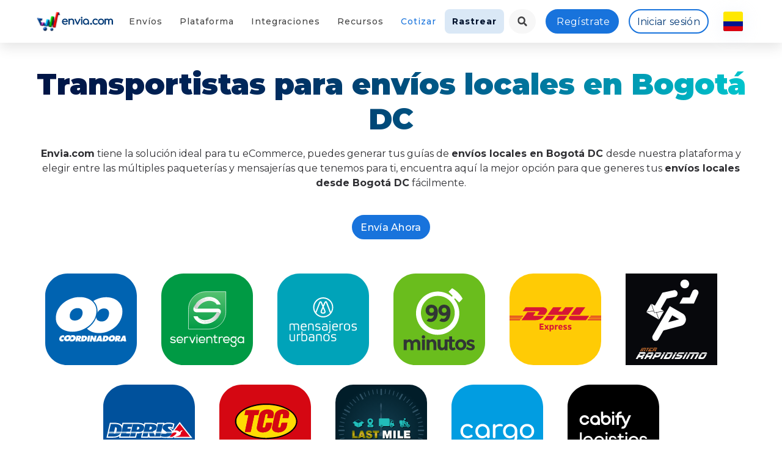

--- FILE ---
content_type: image/svg+xml
request_url: https://assets.envia.com/uploads/landing/images/flags/NL.svg
body_size: -7
content:
<svg width="64" height="64" fill="none" xmlns="http://www.w3.org/2000/svg"><g clip-path="url(#a)"><path d="M0 0h64v64H0V0z" fill="#21468B"/><path d="M0 0h64v42.663H0V0z" fill="#fff"/><path d="M0 0h64v21.337H0V0z" fill="#AE1C28"/></g><defs><clipPath id="a"><rect width="64" height="64" rx="6" fill="#fff"/></clipPath></defs></svg>

--- FILE ---
content_type: image/svg+xml
request_url: https://assets.envia.com/uploads/landing/images/flags/KG.svg
body_size: 1838
content:
<svg width="64" height="64" fill="none" xmlns="http://www.w3.org/2000/svg"><g clip-path="url(#a)"><mask id="b" style="mask-type:luminance" maskUnits="userSpaceOnUse" x="-1" y="0" width="65" height="65"><path d="M-.01 0h64.006v64.006H.006L-.01 0z" fill="#fff"/></mask><g mask="url(#b)" fill-rule="evenodd" clip-rule="evenodd"><path d="M-16 0h96.094v64.006H-16V0z" fill="red"/><path d="M13.182 32.641c1.706-2.075 5.242-.046 8.133-1.537-3.429.184-5.289-1.645-7.995-1.384 2.798-1.722 5.181.553 8.318-.37-4.151-.337-3.967-2.198-7.734-2.46 3.352-1.429 4.997 1.477 8.287.816-3.874-.892-4.381-3.168-7.257-3.66 4.198-.63 3.921 1.846 8.042 2.153-4.182-1.784-3.075-3.352-6.581-4.705 3.92-.092 3.66 2.614 7.61 3.321-3.382-2.152-2.967-4.12-5.765-5.658 3.321.062 3.644 3.46 7.026 4.505-3.013-2.383-2.229-4.412-4.827-6.55 3.29.77 2.813 3.706 6.242 5.566-2.537-2.814-1.568-4.843-3.782-7.165 3.167 1.03 1.968 3.813 5.258 6.458-1.891-3.106-.723-5.09-2.583-7.718 2.952 1.537 1.522 4.366 4.259 7.195-1.292-3.183 0-5.166-1.322-7.995 2.521 1.891 1.03 4.92 3.06 7.826-.739-3.997.983-4.659.445-8.149 1.907 2.353-.23 4.705 1.23 8.149-.154-3.92 1.922-4.843 1.553-7.995 1.906 2.829-1.061 5.289.184 8.318.308-3.736 2.768-4.69 2.814-7.595 1.491 2.66-1.768 4.581-1.23 8.118 1.06-3.906 3.675-4.382 3.998-7.011.891 3.075-2.676 4.52-2.46 7.933 1.06-3.46 4.32-3.874 4.996-6.427.4 3.26-2.813 3.844-3.705 7.442 1.691-2.921 4.643-3.183 5.965-5.504-.107 3.228-3.736 3.643-4.843 6.672 2.091-2.567 4.705-2.121 6.796-4.397-.215 2.921-3.905 2.752-5.873 5.766 2.275-2.091 5.689-1.46 7.426-3.26-.092 2.568-4.612 2.383-6.765 4.674 2.645-1.43 5.98-.584 7.918-1.937-.369 2.26-5.135 1.753-7.441 3.505 3.151-.876 5.58.462 8.148-.507-1.245 2.199-5.58.815-7.887 2.245 2.737-.461 5.643 1.184 8.133.661-.815 1.891-5.565-.123-8.148 1.076 3.075-.046 5.073 1.922 7.902 1.784-1.537 1.722-5.72-.646-8.148-.246 2.967.615 5.227 3.075 7.487 3.198-1.845 1.414-5.304-1.815-8.118-1.4 2.89.77 5.32 4.06 6.98 4.136-1.783 1.23-5.32-2.813-7.733-2.675 2.921 1.338 4.274 4.69 6.211 5.166-2.383.769-4.735-3.644-7.303-3.797 2.968 1.875 3.137 4.735 5.428 5.996-2.399.615-4.12-4.382-6.658-4.797 2.445 1.783 2.799 5.612 4.428 6.826-2.46.123-3.336-5.089-5.842-5.842 2.152 1.799 1.63 5.689 3.29 7.364-2.537-.522-2.214-5.073-4.874-6.61 1.907 2.428.923 5.857 2.183 7.794-2.49-.999-1.399-5.073-3.782-7.38 1.292 2.583-.092 5.581.923 8.072-2.26-1.107-.738-5.92-2.476-7.841.8 2.983-.676 5.443-.077 8.103-2.321-2.691.354-5.382-1.66-8.15.523 3.168-1.676 5.351-1.322 7.996-1.845-2.153.984-5.612-.446-8.318.307 3.09-2.537 5.796-2.337 7.749-1.492-2.49 1.66-5.443.815-8.287-.185 2.952-3.045 4.55-3.583 7.226-.968-2.952 2.445-5.089 2.153-7.995-.984 2.768-3.752 3.875-4.736 6.55-.8-2.952 3.244-4.52 3.352-7.626-1.245 2.921-4.566 3.551-5.658 5.78-.415-2.92 4.228-4.243 4.397-7.026-1.491 2.676-5.12 2.768-6.38 4.905-.185-2.921 4.704-3.29 5.473-6.35-1.491 2.276-5.473 1.999-7.118 3.844.26-2.721 5.535-2.89 6.38-5.32-1.968 1.891-5.612 1.107-7.687 2.614 1.153-2.675 6.119-2.106 7.226-4.044-2.183 1.154-6.073.047-7.995 1.184 1.753-2.521 5.612-1.015 7.795-2.767-3.552.523-5.689-.892-8.149-.23h.016z" fill="#FF0"/><path d="M44.485 32.01a12.41 12.41 0 0 1-21.326 9.055 12.407 12.407 0 1 1 21.326-9.054z" fill="#FF0"/><path d="M42.886 32.041a10.78 10.78 0 0 1-20.735 4.125 10.785 10.785 0 1 1 20.75-4.125h-.015z" fill="red"/><path d="M41.395 32.057a9.263 9.263 0 1 1-18.527 0 9.263 9.263 0 0 1 18.527 0z" fill="#FF0"/><path d="M24.252 25.984c2.567-.046 5.75.184 7.856 1.875a12.147 12.147 0 0 1 7.565-1.798l1.384 2.521c-2-.2-3.952.077-6.258 1.015a10.653 10.653 0 0 1 4.32 9.01c-.338.43-.86.891-1.199 1.306.492-3.551-1.384-7.533-4.12-9.624 2.214 3.213 3.536 6.088 3.167 10.07l-1.26.785c.583-3.506-.232-7.611-2.83-9.994a13.454 13.454 0 0 1 2.06 10.117c-.4.122-1.014.46-1.43.584a11.992 11.992 0 0 0-1.352-9.84 11.932 11.932 0 0 0-1.307 9.747l-1.323-.384c-.707-3.767.277-7.995 1.984-10.209-1.738 1.015-3.383 5.335-2.922 9.748l-1.168-.538c-.569-3.29.922-7.58 3.075-10.055-2.43 1.537-4.413 5.288-4.059 9.332-.369-.323-.723-.492-1.092-.815-.43-3.536 1.615-7.088 3.998-9.225a13.47 13.47 0 0 0-6.242-1.03c.384-.815.768-1.768 1.153-2.583v-.015z" fill="red"/></g></g><defs><clipPath id="a"><rect width="64" height="64" rx="6" fill="#fff"/></clipPath></defs></svg>

--- FILE ---
content_type: image/svg+xml
request_url: https://assets.envia.com/uploads/landing/images/flags/ST.svg
body_size: 80
content:
<svg width="64" height="64" fill="none" xmlns="http://www.w3.org/2000/svg"><g clip-path="url(#a)"><path d="M0 0h64v64H0V0z" fill="#12AD2B"/><path d="M0 18.288h64v27.424H0V18.287z" fill="#FFCE00"/><path d="M0 0v64l24-32" fill="#D21034"/><path d="m34.612 24.396-2.562 7.886 3.943 1.28" fill="#000"/><path d="m34.612 24.396 2.563 7.886-3.943 1.28" fill="#000"/><path d="M42.498 30.125h-8.291v4.146" fill="#000"/><path d="M42.498 30.125 35.79 35l-2.437-3.354" fill="#000"/><path d="m39.486 39.396-2.562-7.886-3.943 1.28" fill="#000"/><path d="m39.486 39.396-6.708-4.874 2.437-3.354" fill="#000"/><path d="m29.738 39.396 6.709-4.874-2.437-3.354" fill="#000"/><path d="m29.738 39.396 2.563-7.886 3.943 1.28" fill="#000"/><path d="M26.727 30.125 33.435 35l2.437-3.354" fill="#000"/><path d="M26.727 30.125h8.291v4.146" fill="#000"/></g><defs><clipPath id="a"><rect width="64" height="64" rx="6" fill="#fff"/></clipPath></defs></svg>

--- FILE ---
content_type: image/svg+xml
request_url: https://assets.envia.com/uploads/logos/carriers/deprisa.svg
body_size: 2923
content:
<?xml version="1.0" encoding="utf-8"?>
<!-- Generator: Adobe Illustrator 28.0.0, SVG Export Plug-In . SVG Version: 6.00 Build 0)  -->
<svg version="1.1" id="A" xmlns="http://www.w3.org/2000/svg" xmlns:xlink="http://www.w3.org/1999/xlink" x="0px" y="0px"
	 viewBox="0 0 473 473" style="enable-background:new 0 0 473 473;" xml:space="preserve">
<style type="text/css">
	.st0{fill:#00519C;}
	.st1{fill:#FFFFFF;}
	.st2{fill:#E1001A;}
	.st3{fill:none;}
	.st4{fill:#EAF6FB;}
</style>
<g>
	<path class="st0" d="M358.4,0H114.6C51.3,0,0,51.3,0,114.6v243.8C0,421.7,51.3,473,114.6,473h243.8c63.3,0,114.6-51.3,114.6-114.6
		V114.6C473.1,51.3,421.7,0,358.4,0z"/>
	<path class="st1" d="M460.4,275.9l-65.8-83.2L359,238.4l0-0.1h-0.7c-0.4-0.8-0.8-1.7-1.3-2.4c-2-3.1-5.6-6.4-11.3-10.2l-1.4-1
		c-0.6-0.4-1.1-0.8-1.5-1.1c1.3,0.1,2.7,0.4,4.1,0.8c2.3,0.6,4.7,1.5,7.2,2.7l6.7,3.2l6.7-28.4l-5.1-1.8c-4-1.4-8-2.4-11.8-3.1
		c-3.9-0.7-8-1-12.3-1c-9,0-16.6,1.5-22.7,4.4l0.7-3.1h-38.6l-1.8,7.8c-1.5-1.3-3.2-2.5-5.2-3.5c-6.1-2.9-16.4-4.4-31.3-4.4h-26.9
		l-1.9,8.4c-1.4-1.3-3.1-2.4-5-3.4c-6.5-3.3-16.3-5-30-5H158h-9.7H99.1l-3,13.1c-1.9-2.6-4.2-4.6-6.2-6c-7-4.8-17.2-7.1-31.1-7.1
		H34.2l-9.4,40.9h0l-0.9,3.8h0l-0.7,3.2h0l-0.5,2.2l-1.5,6.6h0l-0.7,3.2h0l-3.9,17h27.3c10.9,0,18.9-0.6,24.2-1.8
		c5.6-1.3,10.7-3.5,15.1-6.6c0.1-0.1,0.2-0.1,0.3-0.2l-2,8.6h49.1h9.7h28.9l3.5-15.7h0l0.7-3.2h0l0.6-2.7c7.1-0.1,13.5-0.9,18.9-2.4
		h0.1l0.8-0.3c0,0,0,0,0,0l7-2.1l-1.4,6.2h0l-0.7,3.2h0l-3.9,17h38.6l1.1-5l1.1,5h24.5h4.1h8.2h4.7h21.4l0.3-1.3
		c2,0.6,4.2,1.1,6.5,1.6c4.4,0.8,9.2,1.2,14.1,1.2c3.8,0,7.5-0.2,10.8-0.7l-0.7,0.9h28.6l1.5-1c2.3-1.5,4.3-2.9,6.2-4.2l-0.6,5.2
		H460.4z"/>
	<g>
		<g>
			<path class="st2" d="M383,237.6c8.4,3,12,7.4,12,7.4s4.4-11.3,15-8c0,0-9.9,7.1-9.7,13.9c0.2,6.4-4.8,12.8-19.8,15.8
				c-6.4,1.3-8.3,2.4-8.4,3.2H448l-53.4-67.5L367,237.8C371,236.2,376.5,235.2,383,237.6z"/>
			<path class="st2" d="M377.7,251.7c2.1-8.6-14.2-4.5-20.2-1.7L342,269.9h14.5C362.6,265.9,376.6,256.2,377.7,251.7z"/>
		</g>
		<g>
			<path class="st3" d="M247.5,229.7c2.1-1.7,3.2-4.2,3.2-7.5c0-1.9-0.7-3.2-2.1-4.1c-1.4-0.9-3.5-1.3-6.4-1.3c-0.2,0-0.5,0-0.9,0
				c-0.4,0-0.7,0-1,0l-3.5,15.5h1.4C242.3,232.3,245.3,231.5,247.5,229.7z"/>
			<path class="st3" d="M184.1,219.1c-1.5-0.9-3.8-1.3-6.8-1.3h-1.4l-3.3,14.4c0.3,0.1,0.7,0.1,1.1,0.1c0.4,0,0.9,0,1.4,0
				c3.7,0,6.5-0.8,8.4-2.3c1.9-1.5,2.8-3.9,2.8-7C186.4,221.2,185.6,219.9,184.1,219.1z"/>
			<polygon class="st0" points="55.4,246.8 28.9,246.8 28.6,248.1 55.1,248.1 			"/>
			<path class="st0" d="M61.7,219.4c2.9,0.1,5,0.9,6.3,2.2c1.3,1.3,2,3.4,2,6.2c0,4.3-0.7,8.7-2.1,13.1c-0.4,1.3-0.8,2.4-1.3,3.5
				h25.6c2.1-5.2,3.3-10.6,3.3-16.2c0-8.5-3-14.7-8.9-18.7c-5.9-4-15.2-6.1-27.7-6.1H38.9l-9.4,40.9H56L61.7,219.4z"/>
			<path class="st0" d="M24,268.3h19.8c10.4,0,18-0.6,22.9-1.7c4.9-1.1,9.2-3,13-5.6c3.1-2.2,5.8-5,8.1-8.4H27.6L24,268.3z"/>
			<path class="st0" d="M63.6,249.4c0,0-0.1,0.1-0.1,0.2c-0.8,0.7-1.8,1.3-2.9,1.8h28.1c0.4-0.6,0.7-1.3,1.1-2H63.6z"/>
			<polygon class="st0" points="54.8,249.4 28.4,249.4 27.9,251.4 54.3,251.4 			"/>
			<path class="st0" d="M90.4,248.1c0.2-0.4,0.4-0.7,0.6-1.1c0-0.1,0.1-0.1,0.1-0.2H65.4c-0.3,0.5-0.5,0.9-0.8,1.3H90.4z"/>
			<polygon class="st0" points="93.3,249.4 92.9,251.4 119.1,251.4 119.5,249.4 			"/>
			<polygon class="st0" points="89,268.3 135.5,268.3 139.1,252.6 92.6,252.6 			"/>
			<polygon class="st0" points="119.8,248.1 120.1,246.8 93.9,246.8 93.6,248.1 			"/>
			<polygon class="st0" points="121.1,242.6 139.5,242.6 142.9,227.4 124.6,227.4 126.6,219.1 146.8,219.1 150.4,203.4 103.9,203.4 
				94.5,244.3 120.7,244.3 			"/>
			<polygon class="st0" points="142.5,249.4 142,251.4 168.2,251.4 168.6,249.4 			"/>
			<polygon class="st0" points="168.9,248.1 169.2,246.8 143.1,246.8 142.7,248.1 			"/>
			<path class="st0" d="M201.2,240.2c6.6-4.3,9.9-10.6,9.9-18.7c0-6.4-2.8-11-8.4-13.9c-5.6-2.9-14.7-4.3-27.2-4.3H153l-9.4,40.9
				h48.5C195.6,243.3,198.6,241.9,201.2,240.2z M175.2,232.2c-0.6,0-1,0-1.4,0c-0.4,0-0.8-0.1-1.1-0.1l3.3-14.4h1.4
				c3,0,5.2,0.4,6.8,1.3c1.5,0.9,2.3,2.2,2.3,3.9c0,3.1-0.9,5.4-2.8,7C181.7,231.5,178.9,232.2,175.2,232.2z"/>
			<polygon class="st0" points="138.1,268.3 164.4,268.3 167.9,252.6 141.7,252.6 			"/>
			<polygon class="st0" points="260,248.1 259.4,246.8 235.5,246.8 235.8,248.1 			"/>
			<polygon class="st0" points="233.1,248.1 233.4,246.8 207.3,246.8 206.9,248.1 			"/>
			<polygon class="st0" points="236.1,249.4 236.6,251.4 261.3,251.4 260.5,249.4 			"/>
			<path class="st0" d="M234.5,242.1l0.5,2.2h23.4l-1.8-4.4c6.3-1.1,11.1-3.4,14.4-6.8c3.3-3.4,5-7.8,5-13.1
				c0-6.1-2.6-10.4-7.9-12.9c-5.3-2.5-14.8-3.8-28.7-3.8h-22.1l-9.4,40.9H234L234.5,242.1z M240.4,216.9c0.3,0,0.6,0,1,0
				c0.4,0,0.7,0,0.9,0c2.9,0,5,0.4,6.4,1.3c1.4,0.9,2.1,2.3,2.1,4.1c0,3.3-1.1,5.8-3.2,7.5c-2.1,1.7-5.2,2.6-9.2,2.6h-1.4
				L240.4,216.9z"/>
			<polygon class="st0" points="202.3,268.3 228.6,268.3 232.1,252.6 205.9,252.6 			"/>
			<polygon class="st0" points="261.8,252.6 236.9,252.6 240.4,268.3 267.6,268.3 267.8,267.4 			"/>
			<polygon class="st0" points="206.7,249.4 206.2,251.4 232.4,251.4 232.8,249.4 			"/>
			<polygon class="st0" points="271.9,249.4 271.5,251.4 297.7,251.4 298.1,249.4 			"/>
			<polygon class="st0" points="298.4,248.1 298.7,246.8 272.5,246.8 272.2,248.1 			"/>
			<polygon class="st0" points="267.8,267.4 268.2,268.3 293.8,268.3 297.4,252.6 271.2,252.6 			"/>
			<polygon class="st0" points="308.7,203.4 282.5,203.4 273.1,244.3 299.3,244.3 			"/>
			<polygon class="st0" points="267.6,268.3 268.2,268.3 267.8,267.4 			"/>
			<path class="st0" d="M351.9,239.1c-1.5-2.4-4.8-5.2-9.7-8.5c-0.3-0.2-0.8-0.6-1.4-1c-4.9-3.3-7.3-5.9-7.3-7.7
				c0-1.4,0.6-2.4,1.9-3.2c1.3-0.8,3-1.2,5.2-1.2c2.4,0,5,0.4,7.7,1.1c2.7,0.7,5.4,1.8,8.3,3.1l3.7-15.8c-3.7-1.3-7.3-2.2-10.9-2.8
				c-3.6-0.6-7.3-0.9-11.3-0.9c-9.7,0-17.5,1.8-23.1,5.5c-5.7,3.6-8.5,8.6-8.5,14.8c0,2.8,0.8,5.3,2.5,7.6c1.7,2.3,4.7,4.9,9.2,7.9
				c3.7,2.4,6.2,4.4,7.5,5.9c0.2,0.2,0.3,0.4,0.5,0.7h27.7C353.6,242.4,352.9,240.7,351.9,239.1z"/>
			<path class="st0" d="M319.1,253.7c-2.5,0-5.2-0.4-7.9-1h-11.6l-3.4,12.9c2.8,1.3,6.2,2.4,10.3,3.1c4.1,0.8,8.4,1.1,13,1.1
				c10.8,0,19.3-2,25.5-6c4.5-2.9,7.4-6.7,8.6-11.2h-29.1C323.1,253.3,321.3,253.7,319.1,253.7z"/>
			<path class="st0" d="M300.4,249.4l-0.5,2h7.2c-1.5-0.6-3-1.2-4.5-2H300.4z"/>
			<path class="st0" d="M326.4,251.4h27.5c0.1-0.6,0.2-1.3,0.3-2h-26.6C327.3,250.1,326.9,250.8,326.4,251.4z"/>
			<path class="st0" d="M327.7,248.1C327.7,248.1,327.7,248.1,327.7,248.1l26.5,0.1c0-0.3,0-0.5,0-0.8c0-0.2,0-0.4,0-0.6h-26.7
				C327.6,247.2,327.7,247.7,327.7,248.1z"/>
			<path class="st4" d="M60.6,251.4c-0.2,0.1-0.4,0.2-0.6,0.3c-1.4,0.5-2.9,0.8-4.4,0.8c-0.4,0-0.7,0-0.9,0c-0.2,0-0.4,0-0.5-0.1
				l0.2-1H27.9l-0.3,1.3h60.1c0.3-0.4,0.6-0.8,0.9-1.3H60.6z"/>
			<polygon class="st4" points="119,251.6 119.1,251.4 92.9,251.4 92.6,252.6 139.1,252.6 139.4,251.6 			"/>
			<polygon class="st4" points="142,251.4 141.7,252.6 167.9,252.6 168.2,251.4 			"/>
			<polygon class="st4" points="261.3,251.4 236.6,251.4 236.9,252.6 261.8,252.6 			"/>
			<polygon class="st4" points="206.2,251.4 205.9,252.6 232.1,252.6 232.4,251.4 			"/>
			<polygon class="st4" points="271.5,251.4 271.2,252.6 297.4,252.6 297.7,251.4 			"/>
			<path class="st4" d="M309.8,252.3c-0.9-0.3-1.9-0.6-2.8-0.9h-7.2l-0.3,1.3h11.6C310.7,252.5,310.3,252.4,309.8,252.3z"/>
			<path class="st4" d="M325.4,252.2c-0.3,0.2-0.6,0.3-0.9,0.4h29.1c0.1-0.4,0.2-0.8,0.3-1.3h-27.5
				C326.1,251.6,325.7,251.9,325.4,252.2z"/>
			<polygon class="st4" points="55.1,248.1 28.6,248.1 28.4,249.4 54.8,249.4 			"/>
			<path class="st4" d="M64.6,248.1c-0.3,0.5-0.7,0.9-1.1,1.3h26.1c0.2-0.4,0.5-0.8,0.7-1.3H64.6z"/>
			<polygon class="st4" points="93.6,248.1 93.3,249.4 119.5,249.4 119.8,248.1 			"/>
			<polygon class="st4" points="142.7,248.1 142.5,249.4 168.6,249.4 168.9,248.1 			"/>
			<polygon class="st4" points="206.9,248.1 206.7,249.4 232.8,249.4 233.1,248.1 			"/>
			<polygon class="st4" points="235.8,248.1 236.1,249.4 260.5,249.4 260,248.1 			"/>
			<polygon class="st4" points="271.9,249.4 298.1,249.4 298.4,248.1 272.2,248.1 			"/>
			<path class="st4" d="M300.6,248.4l-0.3,1h2.2C301.9,249.1,301.3,248.7,300.6,248.4z"/>
			<path class="st4" d="M327.5,249.4h26.6c0-0.4,0.1-0.8,0.1-1.3h-26.5C327.7,248.6,327.6,249,327.5,249.4z"/>
			<polygon class="st4" points="56,244.3 29.5,244.3 28.9,246.8 55.4,246.8 			"/>
			<path class="st4" d="M65.4,246.8h25.7c0.4-0.8,0.7-1.7,1.1-2.5H66.6C66.2,245.3,65.8,246.1,65.4,246.8z"/>
			<polygon class="st4" points="120.1,246.8 120.7,244.3 94.5,244.3 93.9,246.8 			"/>
			<path class="st4" d="M169.2,246.8l0-0.2c0.4,0,1,0,1.8,0c0.8,0,1.4,0,1.8,0c7.5,0,13.9-0.8,19.3-2.4h-48.5l-0.6,2.5H169.2z"/>
			<polygon class="st4" points="233.4,246.8 234,244.3 207.8,244.3 207.3,246.8 			"/>
			<polygon class="st4" points="235.5,246.8 259.4,246.8 258.4,244.3 235,244.3 			"/>
			<polygon class="st4" points="298.7,246.8 299.3,244.3 273.1,244.3 272.5,246.8 			"/>
			<path class="st4" d="M326.2,244.3c0.6,0.8,1,1.7,1.3,2.5h26.7c0-0.9-0.1-1.7-0.3-2.5H326.2z"/>
		</g>
	</g>
</g>
</svg>


--- FILE ---
content_type: image/svg+xml
request_url: https://assets.envia.com/uploads/logos/carriers/mensajerosUrbanos.svg
body_size: 2039
content:
<?xml version="1.0" encoding="utf-8"?>
<!-- Generator: Adobe Illustrator 23.0.4, SVG Export Plug-In . SVG Version: 6.00 Build 0)  -->
<svg version="1.1" id="Capa_1" xmlns="http://www.w3.org/2000/svg" xmlns:xlink="http://www.w3.org/1999/xlink" x="0px" y="0px"
	 viewBox="0 0 473 473" style="enable-background:new 0 0 473 473;" xml:space="preserve">
<style type="text/css">
	.st0{fill:#00A3B9;stroke:#00A3B9;stroke-width:0.6;}
	.st1{fill-rule:evenodd;clip-rule:evenodd;fill:#FFFFFF;}
</style>
<g>
	<path class="st0" d="M358.4,0H114.6C51.3,0,0,51.3,0,114.6v243.8c0,63.3,51.3,114.6,114.6,114.6h243.8
		c63.3,0,114.6-51.3,114.6-114.6V114.6C473.1,51.3,421.7,0,358.4,0z"/>
	<g>
		<g>
			<path class="st1" d="M98.6,258.1c-3.8,0-8.8,0.9-12.7,2.4c-2-1.6-4.9-2.4-9.4-2.4c-4.4,0-10,1.1-13.6,2.8l-0.2,0.1v33.3h5.1
				v-30.2c2.2-0.7,5.2-1.1,7.9-1.1c6.9,0,9.1,1.7,9.1,12.4v18.9h5.1v-19.8c0-4.1-0.5-7.4-1.4-10.1c3.1-1,6.8-1.4,9.2-1.4
				c6.9,0,9.1,1.8,9.1,12.4v18.9h5.1v-19.8C112,262,108.8,258.1,98.6,258.1 M126.4,272.8c0.6-7.5,3-9.8,10.2-9.8
				c6,0,8.3,1.5,8.7,9.8L126.4,272.8L126.4,272.8z M136.6,258.1c-11.1,0-15.9,5.5-15.9,18.4c0,13.3,4.8,18.7,16.5,18.7
				c3,0,7.9-0.8,11.5-1.9l0.3-0.1l-1.2-4.7l-0.3,0.1c-2.9,1.1-7.5,1.8-9.8,1.8c-7.5,0-11.2-2-11.3-13h24.7v-0.3
				C151.1,263.1,147.3,258.1,136.6,258.1z M173.3,258.1c-4,0-10.1,1-14.1,2.8l-0.2,0.1v33.3h5.1v-30.2c2.5-0.7,5.1-1.1,8.4-1.1
				c7.4,0,9.7,1.7,9.7,12.4v18.9h5.1v-19.8C187.3,262.1,183.9,258.1,173.3,258.1 M209.7,273.8c-6-0.4-8.3-1.8-8.3-5
				c0-5.1,2.6-5.9,8.5-5.9c3.1,0,6.7,0.7,9.7,1.9l0.3,0.1l1.7-4.9l-0.3-0.1c-4.1-1.2-8.2-1.8-11.5-1.8c-9.8,0-14,3.3-14,11.1
				c0,4.5,1.6,8.7,13.2,9.6c6.9,0.6,8.2,2.4,8.2,5.7c0,5.2-2.6,6.1-8.2,6.1c-3.6,0-8.6-0.9-11-2l-0.3-0.1l-1.6,4.8l0.3,0.1
				c3.4,1.2,9.1,1.9,12.6,1.9c9.8,0,13.7-3.1,13.7-11.2C222.8,277.5,218.9,274.5,209.7,273.8 M244.8,290.6c-7.1,0-8.9-0.9-8.9-7.6
				c0-6,1.9-6.8,8.9-6.8c3.5,0,6.7,0.3,9,0.8v12.1C251,290.1,247.8,290.6,244.8,290.6 M244.2,258.1c-3.6,0-7.5,0.6-11.6,1.7
				l-0.3,0.1l1.5,4.8l0.3-0.1c2.4-1,6.1-1.6,9.8-1.6c7.9,0,9.8,1.8,9.9,9.6c-3.6-0.7-6.2-1-9.5-1c-8.4,0-14,2-14,11.8
				c0,8.8,3.8,12,14.4,12c4.7,0,10.5-1.1,14.1-2.8l0.2-0.1v-20.5C258.9,261.7,255,258.1,244.2,258.1 M271.3,245.9
				c-2.4,0-3.2,0.5-3.2,3c0,2.8,0.9,3.3,3.2,3.3c2.2,0,3.1-0.5,3.1-3.3C274.4,246.4,273.5,245.9,271.3,245.9 M268.6,295.9
				c0,6.5-2,7.6-6.5,7.6h-0.3v4.7h0.3c6,0,11.6-1.5,11.6-12.3v-36.8h-5.1L268.6,295.9L268.6,295.9z M288.3,272.8
				c0.6-7.5,3-9.8,10.2-9.8c6,0,8.3,1.5,8.7,9.8L288.3,272.8L288.3,272.8z M298.5,258.1c-11.1,0-15.9,5.5-15.9,18.4
				c0,13.3,4.8,18.7,16.5,18.7c3,0,7.9-0.8,11.5-1.9l0.3-0.1l-1.2-4.7l-0.3,0.1c-2.9,1.1-7.5,1.8-9.8,1.8c-7.5,0-11.2-2-11.3-13
				h24.7v-0.3C312.9,263.1,309.1,258.1,298.5,258.1L298.5,258.1z M335.4,258.1c-4.4,0-7.7,1.4-9.4,2.9v-2h-5.1v35.2h5.1v-26.8
				c0-3.2,5.1-4.3,9.4-4.3c1.3,0,2.6,0.1,3.5,0.3l0.4,0v-5.2l-0.3,0C337.8,258.2,336.6,258.1,335.4,258.1 M359.5,290.5
				c-8.1,0-10.4-3.1-10.4-13.9c0-10.3,1.5-13.8,10.4-13.8c7.9,0,10.5,2,10.5,13.8C370,287.4,367.6,290.5,359.5,290.5 M359.5,258.1
				c-11.7,0-16,5-16,18.4c0,13.7,4.3,18.7,16,18.7c11.7,0,16.1-5.1,16.1-18.7C375.6,263.1,371.2,258.1,359.5,258.1 M397.2,273.8
				c-6-0.4-8.3-1.8-8.3-5c0-5.1,2.6-5.9,8.5-5.9c3.1,0,6.7,0.7,9.7,1.9l0.3,0.1l1.7-4.9l-0.3-0.1c-4.1-1.2-8.2-1.8-11.5-1.8
				c-9.8,0-14,3.3-14,11.1c0,4.5,1.6,8.7,13.2,9.6c6.9,0.6,8.2,2.4,8.2,5.7c0,5.2-2.6,6.1-8.2,6.1c-3.6,0-8.6-0.9-11-2l-0.3-0.1
				l-1.6,4.8l0.3,0.1c3.4,1.2,9.1,1.9,12.6,1.9c9.8,0,13.7-3.1,13.7-11.2C410.3,277.5,406.4,274.5,397.2,273.8"/>
			<path class="st1" d="M85.9,344c-2.5,0.8-5.1,1.1-8.4,1.1c-7.3,0-9.6-1.7-9.6-12.4v-18.9h-5.1v19.8c0,12.4,3.4,16.3,13.9,16.3
				c3.9,0,10-1,14.1-2.8l0.2-0.1v-33.3h-5.1V344z M115.2,312.9c-4.4,0-7.7,1.4-9.4,2.9v-2h-5.1v35.2h5.1v-26.8
				c0-3.2,5.1-4.3,9.4-4.3c1.3,0,2.6,0.1,3.5,0.3l0.4,0v-5.2l-0.3,0C117.6,312.9,116.4,312.9,115.2,312.9 M129.3,322.3
				c0-3.1,4.8-4.5,9.2-4.5c8.2,0,10.4,2.9,10.4,13.7c0,11.7-2.6,13.7-10.4,13.7c-3.4,0-6.7-0.5-9.2-1.3V322.3z M138.5,312.9
				c-3.8,0-6.9,0.8-9.2,2.5V299h-5.1v48.2l0.2,0.1c4,1.8,10.1,2.8,14.1,2.8c11.7,0,16-5,16-18.5
				C154.5,317.9,150.1,312.9,138.5,312.9L138.5,312.9z M176.6,345.3c-7.1,0-8.9-0.9-8.9-7.6c0-6,1.9-6.8,8.9-6.8
				c3.5,0,6.7,0.3,9,0.8v12.1C182.9,344.8,179.7,345.3,176.6,345.3 M176,312.9c-3.6,0-7.5,0.6-11.6,1.7l-0.3,0.1l1.5,4.8l0.3-0.1
				c2.4-1,6-1.6,9.8-1.6c7.9,0,9.8,1.8,9.9,9.6c-3.6-0.7-6.2-1-9.5-1c-8.4,0-14,2-14,11.8c0,8.8,3.8,12,14.4,12
				c4.7,0,10.5-1.1,14.1-2.8l0.2-0.1v-20.5C190.7,316.5,186.9,312.9,176,312.9 M214.8,312.9c-4,0-10.1,1-14.1,2.8l-0.2,0.1v33.3h5.1
				v-30.2c2.5-0.7,5.1-1.1,8.4-1.1c7.4,0,9.7,1.7,9.7,12.4v18.9h5.1v-19.8C228.7,316.9,225.3,312.9,214.8,312.9 M253.5,345.3
				c-8.1,0-10.4-3.1-10.4-13.9c0-10.3,1.5-13.8,10.4-13.8c7.9,0,10.5,2,10.5,13.8C264,342.2,261.7,345.3,253.5,345.3 M253.5,312.9
				c-11.7,0-16,5-16,18.4c0,13.7,4.3,18.7,16,18.7c11.7,0,16.1-5.1,16.1-18.7C269.6,317.9,265.3,312.9,253.5,312.9 M291.2,328.6
				c-6-0.4-8.3-1.8-8.3-5c0-5.1,2.6-5.9,8.5-5.9c3.1,0,6.7,0.7,9.7,1.9l0.3,0.1l1.7-4.9l-0.3-0.1c-4.1-1.2-8.2-1.8-11.5-1.8
				c-9.8,0-14,3.3-14,11.1c0,4.5,1.6,8.7,13.2,9.6c6.9,0.6,8.2,2.4,8.2,5.7c0,5.2-2.6,6.1-8.2,6.1c-3.6,0-8.6-0.9-11-2l-0.3-0.1
				l-1.6,4.8l0.3,0.1c3.4,1.2,9.1,1.9,12.6,1.9c9.8,0,13.7-3.1,13.7-11.2C304.3,332.3,300.4,329.2,291.2,328.6"/>
		</g>
		<path class="st1" d="M249.9,142.8c-1.5,0-4.9,0.7-7.3,6.3l-6.4,14.8l-6.1-14.4c-2.3-5.5-5.6-6.4-7.3-6.4h-0.1
			c-1.8,0-5,0.9-7.2,6.6l-18.5,47.9c-4-6.9-6-14.7-6-22.7c0-25.2,20.5-45.7,45.7-45.7c25.2,0,45.7,20.5,45.7,45.7
			c0,8.2-2.2,16.2-6.4,23.3l-18.6-48.8c-2.2-5.7-5.4-6.6-7.2-6.6C250,142.8,249.9,142.8,249.9,142.8 M229.7,194.4l6.3-14.7l6.2,14.6
			c0.8,1.9,0.8,3.6,0.1,4.8c-0.8,1.2-2.3,1.8-4.4,1.8H234c-2.1,0-3.6-0.6-4.4-1.8C228.9,198,228.9,196.3,229.7,194.4 M236.5,220.7
			c-13.8,0-26.6-6.1-35.4-16.8l20.1-51.8c0.6-1.6,1.2-2.3,1.5-2.5c0.3,0.2,0.9,0.9,1.6,2.5l8.4,19.9l-8.7,20.1
			c-1.7,3.8-1.5,7.7,0.4,10.6c1.9,2.9,5.4,4.6,9.6,4.6h3.9c4.2,0,7.7-1.7,9.6-4.6c1.9-2.9,2.1-6.8,0.5-10.6l-8.5-20.1l8.8-20.3
			c0.7-1.6,1.3-2.3,1.6-2.5c0.3,0.2,0.9,0.8,1.5,2.6l20.1,52.7C262.8,214.7,250,220.7,236.5,220.7 M236.5,123
			c-28.6,0-51.9,23.3-51.9,51.9c0,28.6,23.3,51.9,51.9,51.9s51.9-23.3,51.9-51.9C288.5,146.3,265.2,123,236.5,123"/>
	</g>
</g>
</svg>


--- FILE ---
content_type: image/svg+xml
request_url: https://assets.envia.com/uploads/landing/images/flags/KM.svg
body_size: 352
content:
<svg width="64" height="64" fill="none" xmlns="http://www.w3.org/2000/svg"><g clip-path="url(#a)"><mask id="b" style="mask-type:luminance" maskUnits="userSpaceOnUse" x="0" y="0" width="65" height="65"><path d="M0 0h64.006v64.006H0V0z" fill="#fff"/></mask><g mask="url(#b)" fill-rule="evenodd" clip-rule="evenodd"><path d="M0 0h96.094v15.99H0V0z" fill="#FF0"/><path d="M0 15.99h96.094v16.005H0V15.99z" fill="#fff"/><path d="M0 31.995h96.094v15.99H0v-15.99z" fill="#BE0027"/><path d="M0 48h96.094v15.99H0V48z" fill="#3B5AA3"/><path d="M0 0v63.99l47.724-31.902L0 0z" fill="#239E46"/><path d="M19.65 17.681C9.01 17.143 4.166 25.615 4.181 32.164c-.03 7.75 7.319 14.145 14.099 13.746a15.375 15.375 0 0 1-8.164-13.776 15.115 15.115 0 0 1 9.532-14.453z" fill="#fff"/><path d="m19.496 24.63-1.507-1.168-1.814.57.645-1.784-1.091-1.553 1.89.061 1.139-1.537.522 1.845 1.815.6-1.584 1.076-.015 1.89zm-.031 6.504-1.507-1.168-1.814.569.646-1.784-1.107-1.553 1.906.062 1.138-1.538.523 1.845 1.814.615-1.584 1.061-.015 1.891zm.03 6.58-1.506-1.168-1.814.57.645-1.8-1.091-1.537 1.89.061 1.139-1.537.522 1.845 1.815.6-1.584 1.06-.015 1.907zm-.03 6.628-1.507-1.169-1.814.569.646-1.784-1.107-1.552 1.906.061 1.138-1.538.523 1.846 1.814.614-1.584 1.061-.015 1.892z" fill="#fff"/></g></g><defs><clipPath id="a"><path fill="#fff" d="M0 0h64v64H0z"/></clipPath></defs></svg>

--- FILE ---
content_type: image/svg+xml
request_url: https://assets.envia.com/uploads/landing/images/flags/ER.svg
body_size: 1653
content:
<svg width="64" height="64" fill="none" xmlns="http://www.w3.org/2000/svg"><g clip-path="url(#a)"><mask id="b" style="mask-type:luminance" maskUnits="userSpaceOnUse" x="0" y="0" width="64" height="64"><path d="M0 0h64v64H0V0z" fill="#fff"/></mask><g mask="url(#b)" fill-rule="evenodd" clip-rule="evenodd"><path d="M-6 0h73.938v64H-6V0z" fill="#BE0027"/><path d="m-6 64 73.938-.038V32L-6 64z" fill="#B4D7F4"/><path d="m-6 0 73.938.037V32L-6 0z" fill="#239E46"/><path d="M18.6 43.925c-1.088.3-1.713 1.15-1.7 1.95l5.35-.025c.05-.863-.65-1.65-1.725-1.962 5.25-.1 9.8-2.075 10.625-3.325-.813-.363-1.763.212-2.438.075 1.6-.738 6.4-3.85 5.625-7.175a7.787 7.787 0 0 1-3.225 3.787c1.788-2.725 4.25-5.563 2.125-7.75.1 1.275-.825 2.675-1.225 2.775 1.038-2.875 2.038-6.5-.225-8.875.3.863.188 3.288-.225 3.4-.125-1.963-.462-6.075-2.525-6.012.663.575.938 2.174.963 3.774-.475-1.1-1-1.925-2.15-2.75a12.013 12.013 0 0 0-4.213-4.287 4.513 4.513 0 0 0 2.138 3.65c-.938-.063-1.875-1.838-2.875-1.887-.8-.038-1.425.724-2.738.287.15.425.75.625.875.938-.262.187-.937-.026-1.487-.313.762 1.025 1.937 1.625 2.937 1.425 1.188-.225 2.463-.1 3.675.587a6.45 6.45 0 0 1-2.3.063c.713.713 1.175 1.188 2.4 1.175 1.1 0 1.675-.575 1.95-.225.688.813 1.15 1.625 1.725 2.575-1.275.15-.887-1.425-2.3-2.238-.787 1.65.913 3.588 2.075 4.4 0 1.238.188 2.25.713 3.2.35.663.812 1.338.637 2.838-.687-.5-1.375-2.212-1.125-3.563-.875.238-1.2 1.75-.8 2.525.313.588.513 1.713.163 2.213-.35.463-.375.413-.375 1.413 0 .6-.325 1.312-.875 1.8.125-.413.25-1.15.125-1.6-.438.737-1.513 1.487-1.85 2.275-.338.787-.425 2.15-2.038 2.462-2.087.413-2.812.775-4.15 1.325-.15-1.013.3-3.138 1.15-3.013.838.15 3.35-.875 2.45-3-.175.675-.775 1.325-1.412 1.363.687-.9 1.925-1.838 1.325-3.338-.363.762-.94 1.401-1.663 1.838.863-1.638.1-2.125-.912-.788-.375.526-.625 1.575-.863 2.9-.4-1.075-.375-2.5-.85-3.65-.5-1.25.663-1.587 1.2-1.487 1.325.363 3.55.363 3.375-1.837-.562.75-1.575.974-2.662.712 1.225-.9 2.187-2.562.825-3.437a3.15 3.15 0 0 1-1.713 2.437 5.125 5.125 0 0 1-.037-2.512c-.538.562-.925 1.724-1.238 3.062-.01-1.007.13-2.009.413-2.975.275-1.038.975-.363 2.037-.288 1.025.063 2.438-.5 2.175-1.9-.35.55-1.075.763-1.812.713.887-.537 2.425-1.5 1.587-2.95-.362.55-.475 1.025-1.5 1.2.263-.625.313-1.5 1.113-1.837-1.425-.288-2.238.65-2.65 2.1-.175-1-.375-1.375-.413-2.125.775-.85.85-2.526-.812-2.888-.1.85-.063 1.063.125 1.75-.788-.45-1.875-.712-2.625-.05.5.537 1.275 1 2.462.425-.287.913-1.012.75-2.012.4.612 1.15 1.375 1.363 2.237 1.225.438 1.175.463 2.063-.837 3.775.05-1.063-.025-1.85-.875-2.713-.713-.712-1.3.038-.175 1.613A4.837 4.837 0 0 1 15.875 25c-.225 1.262-.025 2.75.675 3.6-.338.35-.713-.038-1.263-.9.2 2.775 1.388 3.3 2.988 2.688.037 1.524.037 2.937.125 4.774a7.663 7.663 0 0 0-2.75-2.575c-.213.75.562 1.713 1 2.25-.663-.125-2.088-1.212-2.088-1.212-.15 1.237 1.45 2.375 2.488 2.888-1.213-.05-1.75-.5-2.538-1.25.013 3.425 3.713 2.825 4.413 2.3l.312 5.325c-1.05-.175-.962-.5-1.862-.575-2.488-.1-4.463-2.988-5.113-5.113-.187.35-.037.712-.212 1.15-.4-1.05-.913-2.388-1.613-3.013.175.6.2 1.225.138 2.35-.238-.737-.463-.962-.475-1.825.012-.662.637-1.15.612-2.087-.025-.675-.65-2.15-.75-3.3-.3 1.188-.487 2.425-.95 3.15.238-1.25.163-2.125.55-2.962.45-.9.825-1.688.525-2.588-.287.35-.187.663-.9 1.5-.162-.912.925-2.375 1.975-2.975.75-.375 1.675-1.788 1.075-2.75-.7.5-1.012 1.188-2 2.337.7-2.75 2.525-3.462 4.713-3.475.5 0 1.462-.174 1.75-.812-.625.238-1.363.263-2 .125.462-.675 1.462-.587 2.387-.6.725 0 1.863-.1 2.325-1.125a5.25 5.25 0 0 1-3.15.188c1.388-.726 3.563-.8 4.675-1.75-1.275-.938-4.45.237-6.45 1.612.563-.513 1.45-1.425 1.938-2.163-1.1-.524-3.875 2.55-4.825 4.375-.9.5-1.263 1.313-1.625 1.875.5-1.637.537-2.825.937-4.162-3.1 1.063-1.812 6.813-2.487 8.188.075-1.526.012-3.476-.613-4.476-.95.726-1.037 5.026-.125 8.613-.337-.963-.95-1.863-1.137-3.025-1.425 2.588.825 5.625 2.7 8.037a11.963 11.963 0 0 1-3.725-3.65c.25 4.625 5.087 5.588 5.837 6.725-1.025-.474-2.962-1.412-3.8-.424 1.16.215 2.273.634 3.288 1.237 1.25 1.563 3.625 2.25 7.75 2.425z" fill="#F3E295"/></g></g><defs><clipPath id="a"><path fill="#fff" d="M0 0h64v64H0z"/></clipPath></defs></svg>

--- FILE ---
content_type: image/svg+xml
request_url: https://assets.envia.com/uploads/landing/images/flags/EC.svg
body_size: 9687
content:
<svg width="64" height="64" fill="none" xmlns="http://www.w3.org/2000/svg"><g clip-path="url(#a)"><path fill-rule="evenodd" clip-rule="evenodd" d="M0 0h64v64H0V0z" fill="#FFE800"/><path fill-rule="evenodd" clip-rule="evenodd" d="M0 32h64v32H0V32z" fill="#00148E"/><path fill-rule="evenodd" clip-rule="evenodd" d="M0 48h64v16H0V48z" fill="#DA0010"/><path fill-rule="evenodd" clip-rule="evenodd" d="m26.688 30.525-6.838 7.212-.125-.15 6.838-7.225.125.163zm4.75 1.175L22.5 41.125l-.15-.15 8.938-9.425.162.15h-.012z" fill="#000"/><path fill-rule="evenodd" clip-rule="evenodd" d="m22.636 41.134-.742.753-.857.643.627-.864.742-.753.23.221zM20.336 37.447l-.742.753-.857.642.627-.863.742-.754.23.222z" fill="gray" stroke="#000" stroke-width=".043"/><path fill-rule="evenodd" clip-rule="evenodd" d="M20.889 14.01s-.753 20.449 2.256 20.449c3.01 0 4.518-2.151 4.518-2.151l-.034-11.239-6.74-7.059z" fill="#FFDF00" stroke="#000" stroke-width=".068"/><path fill-rule="evenodd" clip-rule="evenodd" d="M22.729 15.918c0 1.075-.336 16.39 1.169 16.39 1.504 0 3.765-1.075 3.765-1.075l-.034-10.164-4.9-5.151z" fill="#0000C4" stroke="#000" stroke-width=".068"/><path fill-rule="evenodd" clip-rule="evenodd" d="M23.706 16.95c0 1.076.192 13.207 1.7 13.207h2.257l-.034-9.088-3.923-4.119z" fill="#E10000" stroke="#000" stroke-width=".068"/><path fill-rule="evenodd" clip-rule="evenodd" d="m20.712 14.025 6.826 7.213.125-.15-6.838-7.213-.125.15h.012z" fill="#000"/><path fill-rule="evenodd" clip-rule="evenodd" d="M18.729 17.981s-1.947 19.565 3.893 19.565c4.868 0 4.868-3.086 5.841-3.086l-.973-7.208-8.767-9.27h.006z" fill="#FFDF00" stroke="#000" stroke-width=".075"/><path d="M23.036 21.454c.04-.002 1.472-3.184 5.013-5.173" stroke="#000" stroke-width=".08"/><path fill-rule="evenodd" clip-rule="evenodd" d="M22.823 18.352c.497.238.811.511 1.096.831-.572-.121-.866-.17-1.364-.408-.498-.237-.876-.601-1.177-.896.372.115.944.234 1.445.473z" fill="#005B00" stroke="#000" stroke-width=".036"/><path fill-rule="evenodd" clip-rule="evenodd" d="M24.36 20.192c.034.066-.003.158-.084.203-.08.044-.173.026-.207-.042-.034-.067.004-.156.084-.201.08-.045.174-.026.207.04z" fill="red" stroke="#000" stroke-width=".025"/><path fill-rule="evenodd" clip-rule="evenodd" d="M25.574 16.281a4.608 4.608 0 0 1-.733 1.288c.124-.629.177-.951.394-1.517.217-.566.534-1.02.79-1.383-.11.414-.232 1.044-.45 1.612z" fill="#005B00" stroke="#000" stroke-width=".035"/><path fill-rule="evenodd" clip-rule="evenodd" d="M25.186 16.28a5.76 5.76 0 0 1-.318 1.42c-.04-.539-.07-.808-.018-1.362.052-.554.213-1.095.344-1.527.003.373.045.911-.008 1.468z" fill="#005B00" stroke="#000" stroke-width=".03"/><path fill-rule="evenodd" clip-rule="evenodd" d="M25.62 17.013c-.294.33-.542.47-.804.556.26-.463.388-.71.682-1.04.294-.331.611-.48.866-.595-.188.281-.448.747-.743 1.079z" fill="#005B00" stroke="#000" stroke-width=".033"/><path fill-rule="evenodd" clip-rule="evenodd" d="M23.287 17.999c.317.403.465.786.57 1.207-.426-.304-.651-.447-.968-.85-.317-.403-.482-.9-.61-1.3.262.235.69.538 1.008.943z" fill="#005B00" stroke="#000" stroke-width=".036"/><path fill-rule="evenodd" clip-rule="evenodd" d="M22.194 20.357c.43.346.659.704.842 1.109-.545-.228-.83-.33-1.26-.675-.43-.347-.695-.816-.903-1.195.342.188.889.413 1.321.761zM24.174 20.196c-.328.543-.686.91-1.097 1.256.192-.593.274-.897.603-1.44.328-.543.8-.991 1.183-1.349-.169.393-.359.987-.689 1.533zM24.719 20.736a5.055 5.055 0 0 1-1.533.72c.468-.488.695-.745 1.242-1.122.548-.378 1.159-.599 1.65-.772-.342.304-.809.794-1.36 1.174z" fill="#005B00" stroke="#000" stroke-width=".04"/><path fill-rule="evenodd" clip-rule="evenodd" d="M28.32 15.927c-.232.278-.44.45-.664.602.189-.324.28-.492.51-.77.231-.279.499-.484.714-.647-.14.21-.329.535-.56.815z" fill="#005B00" stroke="#000" stroke-width=".02"/><path fill-rule="evenodd" clip-rule="evenodd" d="M28.079 15.83a3.553 3.553 0 0 1-.454.731c.08-.297.114-.446.25-.74s.331-.567.489-.785c-.07.202-.149.5-.285.795z" fill="#005B00" stroke="#000" stroke-width=".018"/><path fill-rule="evenodd" clip-rule="evenodd" d="M28.267 16.375c-.232.14-.404.182-.573.194.238-.217.358-.335.591-.475.233-.14.446-.179.616-.207-.161.128-.4.346-.634.488z" fill="#005B00" stroke="#000" stroke-width=".019"/><path fill-rule="evenodd" clip-rule="evenodd" d="M25.19 18.279c-.429.26-.78.405-1.146.527.395-.321.59-.49 1.02-.75.43-.26.875-.43 1.233-.565-.28.204-.674.526-1.106.788z" fill="#005B00" stroke="#000" stroke-width=".025"/><path fill-rule="evenodd" clip-rule="evenodd" d="M26.589 18.169c-.57.34-1.055.498-1.567.61.502-.457.747-.7 1.317-1.039.57-.339 1.189-.515 1.686-.652-.362.28-.863.74-1.436 1.08z" fill="#005B00" stroke="#000" stroke-width=".04"/><path d="M22.84 23.662c.037-.02-.316-2.992 1.988-6.066" stroke="#000" stroke-width=".08"/><path fill-rule="evenodd" clip-rule="evenodd" d="M26.51 17.167c.034.066-.003.158-.083.203-.08.044-.174.026-.208-.042-.034-.067.004-.156.084-.201.081-.045.174-.026.207.04zM27.535 16.567c.034.066-.003.158-.084.203-.08.044-.173.026-.207-.042-.034-.067.004-.156.084-.201.08-.045.174-.026.207.04z" fill="red" stroke="#000" stroke-width=".025"/><path fill-rule="evenodd" clip-rule="evenodd" d="M23.89 18.38c.025.05-.02.13-.102.177-.082.047-.17.044-.195-.008-.026-.051.02-.129.103-.176.082-.047.17-.044.194.006z" fill="red" stroke="#000" stroke-width=".022"/><path fill-rule="evenodd" clip-rule="evenodd" d="M24.178 18.254c.025.05-.02.13-.103.178-.082.047-.169.044-.195-.008-.025-.051.021-.129.104-.176.082-.047.169-.044.194.006z" fill="red" stroke="#000" stroke-width=".022"/><path fill-rule="evenodd" clip-rule="evenodd" d="M24.015 18.517c.025.05-.02.13-.102.177-.082.047-.17.044-.195-.007-.026-.051.02-.13.103-.176.082-.047.17-.044.194.006z" fill="red" stroke="#000" stroke-width=".022"/><path fill-rule="evenodd" clip-rule="evenodd" d="M25.189 18.458c.037.073-.004.176-.093.225-.09.05-.192.028-.23-.047-.038-.075.004-.174.094-.223.089-.05.192-.029.229.045z" fill="red" stroke="#000" stroke-width=".028"/><path fill-rule="evenodd" clip-rule="evenodd" d="M25.401 18.245c.037.074-.003.176-.093.225-.09.05-.192.029-.23-.046-.038-.076.005-.174.094-.224.09-.05.192-.028.23.045z" fill="red" stroke="#000" stroke-width=".028"/><path fill-rule="evenodd" clip-rule="evenodd" d="M25.451 18.345c.037.074-.004.176-.093.225-.09.05-.192.029-.23-.047-.038-.075.005-.174.094-.223.09-.05.192-.029.23.045z" fill="red" stroke="#000" stroke-width=".028"/><path fill-rule="evenodd" clip-rule="evenodd" d="M20.676 20.045c0 1.029-1.947 12.357 2.926 15.444 1.947 1.029 4.867-1.03 4.867 0l-.973-8.237-6.82-7.207z" fill="#0000C4" stroke="#000" stroke-width=".075"/><path fill-rule="evenodd" clip-rule="evenodd" d="M22.622 22.102c0 1.03-.973 9.266 1.953 11.33 1.947 2.057 6.82 1.499 6.82 1.499l-3.9-7.679-4.873-5.15z" fill="#E10000" stroke="#000" stroke-width=".075"/><path fill-rule="evenodd" clip-rule="evenodd" d="m18.6 18 8.938 9.425.162-.15-8.95-9.425-.15.15z" fill="#000"/><path fill-rule="evenodd" clip-rule="evenodd" d="m17.116 16.941.58.126.176.182c-.023-.003.177.181-.048.418-.226.236-.579-.128-.579-.128s.128.6.483.964.757.307.757.307-.4-.341-.128-.6c.272-.26.403-.055.403-.055l.354.363.226-.238-1.416-1.452-.129-.6-.879-.181.2.892v.002zM18.834 12.895l.666 1.014.876.2-.587.376 1.051-.066.466.31.178-.266-.467-.312-.342-.997-.123.687-.52-.732-1.198-.216v.002z" fill="#CECECC" stroke="#000" stroke-width=".022"/><path fill-rule="evenodd" clip-rule="evenodd" d="M21.377 13.67c0 .058-.075.108-.163.108-.087 0-.166-.05-.166-.108 0-.059.076-.111.166-.111.091 0 .163.05.163.11zm-.235.23c0 1.048.792 5.494.856 5.602.004.132-.181.187-.268.027-.25-.51-.788-4.68-.807-5.655-.012-.4.14-.432.314-.424.14.006.314.109.314.231 0 .147-.22.255-.409.22z" fill="#E10000" stroke="#000" stroke-width=".044"/><path fill-rule="evenodd" clip-rule="evenodd" d="M21.524 14.152c-.028.055-.124.084-.206.064-.082-.02-.132-.085-.104-.14.029-.055.126-.087.211-.066.086.02.13.084.1.142zm-.333.163c.247 1.964-.64 5.01-.634 5.13-.06.122-.262.134-.265-.04-.042-.113.976-2.867.705-5.166.184-.379.343-.374.502-.326.13.038.243.175.183.29-.07.138-.33.189-.491.112z" fill="#0000C4" stroke="#000" stroke-width=".045"/><path fill-rule="evenodd" clip-rule="evenodd" d="M19.363 17.42c0 .095-.096.176-.207.176-.112 0-.213-.081-.213-.176 0-.095.096-.18.212-.18.117 0 .208.08.208.18zm-.3.375c0 1.7 1.012 8.92 1.094 9.096.005.214-.232.305-.344.043-.319-.826-1.006-7.6-1.03-9.181-.015-.651.179-.704.401-.69.18.01.402.177.402.376 0 .238-.28.413-.522.356z" fill="#E10000" stroke="#000" stroke-width=".064"/><path fill-rule="evenodd" clip-rule="evenodd" d="M19.618 18.142c-.036.09-.158.139-.263.107-.105-.032-.17-.138-.134-.228.037-.09.16-.143.27-.11.11.034.165.137.127.231zm-.426.27c.325 3.203-.8 8.183-.79 8.377-.076.2-.335.221-.339-.063-.054-.184 1.237-4.687.881-8.436.235-.621.437-.615.642-.537.165.061.311.283.235.472-.09.225-.422.31-.629.186z" fill="#0000C4" stroke="#000" stroke-width=".064"/><path fill-rule="evenodd" clip-rule="evenodd" d="m36.2 30.525 6.837 7.212.126-.15-6.838-7.225-.125.163zM31.45 31.7l8.925 9.425.15-.15-8.938-9.425-.162.15h.025z" fill="#000"/><path fill-rule="evenodd" clip-rule="evenodd" d="m40.239 41.134.742.753.857.643-.627-.864-.742-.753-.23.221zM42.551 37.447l.742.753.857.642-.627-.863-.742-.754-.23.222z" fill="gray" stroke="#000" stroke-width=".043"/><path fill-rule="evenodd" clip-rule="evenodd" d="M42.011 14.01s.753 20.449-2.256 20.449c-3.01 0-4.518-2.151-4.518-2.151l.034-11.239 6.74-7.059z" fill="#FFDF00" stroke="#000" stroke-width=".068"/><path fill-rule="evenodd" clip-rule="evenodd" d="M40.171 15.918c0 1.075.336 16.39-1.169 16.39-1.504 0-3.765-1.075-3.765-1.075l.034-10.164 4.9-5.151z" fill="#0000C4" stroke="#000" stroke-width=".068"/><path fill-rule="evenodd" clip-rule="evenodd" d="M39.194 16.95c0 1.076-.192 13.207-1.7 13.207h-2.257l.034-9.088 3.923-4.119z" fill="#E10000" stroke="#000" stroke-width=".068"/><path fill-rule="evenodd" clip-rule="evenodd" d="M42.175 14.025 35.35 21.25l-.125-.15 6.837-7.213.125.15-.012-.012z" fill="#000"/><path fill-rule="evenodd" clip-rule="evenodd" d="M36.96 19.425s1.943 2.445 2.876 4.347c.932 1.905 2.015 4.816 2.015 4.816s-.61-2.875-1.785-5.166c-1.54-2.88-3.108-3.831-3.106-3.997z" fill="#005B00" stroke="#000" stroke-width=".032"/><path fill-rule="evenodd" clip-rule="evenodd" d="M36.561 17.534s2.097 2.926 3.055 5.108c.957 2.187 2.023 5.473 2.023 5.473s-.519-3.172-1.731-5.81c-1.599-3.325-3.36-4.594-3.347-4.77z" fill="#005B00" stroke="#000" stroke-width=".036"/><path fill-rule="evenodd" clip-rule="evenodd" d="M38.639 14.715s1.533 4.491 2.004 7.263c.469 2.774.76 6.589.76 6.589s.285-3.196-.346-6.598c-.87-4.357-2.48-7.116-2.418-7.254z" fill="#005B00" stroke="#000" stroke-width=".041"/><path fill-rule="evenodd" clip-rule="evenodd" d="M37.068 14.448s2.03 4.01 2.812 6.734c.778 2.728 1.499 6.662 1.499 6.662s-.078-3.573-1.088-6.889c-1.358-4.212-3.27-6.326-3.223-6.506z" fill="#005B00" stroke="#000" stroke-width=".042"/><path fill-rule="evenodd" clip-rule="evenodd" d="M39.714 15.575s1.068 4.322 1.348 6.91c.277 2.59.377 6.093.377 6.093s.339-2.846-.046-6.032c-.544-4.09-1.734-6.857-1.679-6.971z" fill="#005B00" stroke="#000" stroke-width=".037"/><path fill-rule="evenodd" clip-rule="evenodd" d="M36.77 15.816s2.026 3.447 2.859 5.856c.83 2.413 1.664 5.94 1.664 5.94s-.233-3.268-1.301-6.194c-1.425-3.71-3.257-5.43-3.223-5.601z" fill="#005B00" stroke="#000" stroke-width=".038"/><path fill-rule="evenodd" clip-rule="evenodd" d="M36.547 18.143s2.096 2.738 3.045 4.837c.948 2.104 1.997 5.299 1.997 5.299s-.496-3.132-1.7-5.664c-1.587-3.186-3.357-4.293-3.342-4.471z" fill="#005B00" stroke="#000" stroke-width=".036"/><path fill-rule="evenodd" clip-rule="evenodd" d="M36.823 16.841s1.959 3.124 2.813 5.393c.853 2.274 1.763 5.653 1.763 5.653s-.368-3.21-1.455-5.959c-1.44-3.472-3.143-4.912-3.121-5.087z" fill="#005B00" stroke="#000" stroke-width=".036"/><path fill-rule="evenodd" clip-rule="evenodd" d="M39.11 14.812s1.281 4.403 1.6 7.086c.315 2.684.4 6.35.4 6.35s.454-3.032.011-6.329c-.63-4.226-2.08-6.98-2.01-7.107z" fill="#005B00" stroke="#000" stroke-width=".04"/><path fill-rule="evenodd" clip-rule="evenodd" d="M37.42 13.733s1.829 4.183 2.475 6.97c.645 2.79 1.174 6.778 1.174 6.778s.093-3.569-.754-6.967c-1.15-4.323-2.95-6.605-2.895-6.78z" fill="#005B00" stroke="#000" stroke-width=".042"/><path fill-rule="evenodd" clip-rule="evenodd" d="M40.18 16.008s.817 4.138.948 6.591c.129 2.455.03 5.755.03 5.755s.498-2.652.296-5.675c-.31-3.883-1.335-6.568-1.274-6.671z" fill="#005B00" stroke="#000" stroke-width=".036"/><path fill-rule="evenodd" clip-rule="evenodd" d="M36.96 15.039s1.901 3.617 2.612 6.11c.71 2.497 1.342 6.125 1.342 6.125s-.015-3.33-.94-6.362c-1.245-3.847-3.063-5.701-3.015-5.873z" fill="#005B00" stroke="#000" stroke-width=".039"/><path fill-rule="evenodd" clip-rule="evenodd" d="M44.159 17.981s1.947 19.565-3.894 19.565c-4.868 0-4.868-3.086-5.841-3.086l.973-7.208 8.767-9.27h-.005z" fill="#FFDF00" stroke="#000" stroke-width=".075"/><path fill-rule="evenodd" clip-rule="evenodd" d="M42.212 20.045c0 1.029 1.947 12.357-2.926 15.444-1.947 1.029-4.868-1.03-4.868 0l.974-8.237 6.82-7.207z" fill="#0000C4" stroke="#000" stroke-width=".075"/><path fill-rule="evenodd" clip-rule="evenodd" d="M40.265 22.102c0 1.03.974 9.266-1.953 11.33-1.947 2.057-6.82 1.499-6.82 1.499l3.9-7.679 4.873-5.15z" fill="#E10000" stroke="#000" stroke-width=".075"/><path fill-rule="evenodd" clip-rule="evenodd" d="m44.288 18-8.938 9.425-.163-.15 8.95-9.425.15.15z" fill="#000"/><path fill-rule="evenodd" clip-rule="evenodd" d="m45.784 16.941-.58.126-.176.182c.023-.003-.177.181.048.418.226.236.579-.128.579-.128s-.129.6-.484.964-.756.307-.756.307.4-.341.128-.6c-.272-.26-.403-.055-.403-.055l-.354.363-.227-.238 1.417-1.452.129-.6.879-.181-.2.892v.002zM44.04 12.895l-.665 1.014-.876.2.587.376-1.051-.066-.466.31-.178-.266.467-.312.342-.997.123.687.52-.732 1.198-.216v.002z" fill="#CECECC" stroke="#000" stroke-width=".022"/><path fill-rule="evenodd" clip-rule="evenodd" d="M41.498 13.67c0 .058.076.108.163.108.087 0 .166-.05.166-.108 0-.059-.075-.111-.166-.111-.091 0-.163.05-.163.11zm.235.23c0 1.048-.792 5.494-.856 5.602-.004.132.181.187.268.027.25-.51.788-4.68.807-5.655.012-.4-.14-.432-.314-.424-.14.006-.314.109-.314.231 0 .147.22.255.409.22z" fill="#E10000" stroke="#000" stroke-width=".044"/><path fill-rule="evenodd" clip-rule="evenodd" d="M41.363 14.152c.029.055.124.084.206.064.082-.02.133-.085.104-.14-.028-.055-.125-.087-.21-.066-.086.02-.13.084-.1.142zm.334.163c-.248 1.964.64 5.01.634 5.13.059.122.262.134.264-.04.042-.113-.975-2.867-.704-5.166-.185-.379-.343-.374-.503-.326-.129.038-.243.175-.183.29.071.138.33.189.492.112z" fill="#0000C4" stroke="#000" stroke-width=".045"/><path fill-rule="evenodd" clip-rule="evenodd" d="M43.511 17.42c0 .095.097.176.208.176.112 0 .213-.081.213-.176 0-.095-.096-.18-.213-.18-.116 0-.208.08-.208.18zm.3.375c0 1.7-1.01 8.92-1.093 9.096-.005.214.232.305.344.043.319-.826 1.006-7.6 1.03-9.181.014-.651-.179-.704-.401-.69-.18.01-.402.177-.402.376 0 .238.28.413.522.356z" fill="#E10000" stroke="#000" stroke-width=".064"/><path fill-rule="evenodd" clip-rule="evenodd" d="M43.27 18.142c.035.09.157.139.262.107.105-.032.17-.138.134-.228-.036-.09-.16-.143-.27-.11-.11.034-.165.137-.127.231zm.425.27c-.324 3.203.8 8.183.791 8.377.075.2.335.221.338-.063.055-.184-1.236-4.687-.88-8.436-.235-.621-.438-.615-.642-.537-.165.061-.312.283-.236.472.091.225.423.31.63.186z" fill="#0000C4" stroke="#000" stroke-width=".064"/><path fill-rule="evenodd" clip-rule="evenodd" d="M28.474 42.696c.445.27.948.412 1.46.412.513 0 1.017-.142 1.461-.412V34.46h-1.947c.974 3.086.974 6.179-.979 8.236h.005z" fill="#E10000" stroke="#000" stroke-width=".075"/><path fill-rule="evenodd" clip-rule="evenodd" d="M29.92 34.522c0 5.797-1.408 7.087-1.408 8.253.586 0 .977-.543 1.407-1.29.587-1.166.643-7.054.587-6.963h-.587z" fill="#0000C4" stroke="#000" stroke-width=".062"/><path fill-rule="evenodd" clip-rule="evenodd" d="M28.747 34.522c-.03 3.387-1.484 6.524-1.209 7.218.311.623 1.21-1.421 2.382-.262.586-1.159.642-7.047.586-6.962h-1.759v.006z" fill="#0000C4" stroke="#000" stroke-width=".062"/><path fill-rule="evenodd" clip-rule="evenodd" d="M28.895 34.553c0 3.872-1.349 4.13-1.349 5.163.587 0 1.345-.565 1.349-.512.586-.779.642-4.712.586-4.65h-.586z" fill="#FFDF00" stroke="#000" stroke-width=".051"/><path fill-rule="evenodd" clip-rule="evenodd" d="M27.722 34.553c-.03 2.262-1.45 4.187-1.176 4.65.315.412 1.176-.778 2.349 0 .586-.778.642-4.711.586-4.65h-1.759z" fill="#FFDF00" stroke="#000" stroke-width=".051"/><path fill-rule="evenodd" clip-rule="evenodd" d="M34.413 42.696c-.444.27-.948.412-1.46.412a2.811 2.811 0 0 1-1.46-.412V34.46h1.947c-.974 3.086-.974 6.179.979 8.236h-.006z" fill="#E10000" stroke="#000" stroke-width=".075"/><path fill-rule="evenodd" clip-rule="evenodd" d="M32.968 34.522c0 5.797 1.408 7.087 1.408 8.253-.587 0-.977-.543-1.408-1.29-.586-1.166-.643-7.054-.586-6.963h.586z" fill="#0000C4" stroke="#000" stroke-width=".062"/><path fill-rule="evenodd" clip-rule="evenodd" d="M34.14 34.522c.03 3.387 1.484 6.524 1.21 7.218-.312.623-1.21-1.421-2.382-.262-.587-1.159-.643-7.047-.587-6.962h1.76v.006z" fill="#0000C4" stroke="#000" stroke-width=".062"/><path fill-rule="evenodd" clip-rule="evenodd" d="M34.005 34.553c0 3.872 1.348 4.13 1.348 5.163-.586 0-1.344-.565-1.348-.512-.586-.779-.642-4.712-.586-4.65h.586z" fill="#FFDF00" stroke="#000" stroke-width=".051"/><path fill-rule="evenodd" clip-rule="evenodd" d="M35.178 34.553c.03 2.262 1.45 4.187 1.176 4.65-.315.412-1.176-.778-2.349 0-.586-.778-.642-4.711-.586-4.65h1.759z" fill="#FFDF00" stroke="#000" stroke-width=".051"/><path fill-rule="evenodd" clip-rule="evenodd" d="m24.034 35.345-1.009.752 1.01.752.503-.376.252.377.252.752.253-.752.252-.377H39.07v-.752H25.546l-.252-.378c0-.376.053-.752.253-.752h1.008c0-.377-.504-1.129-1.513-1.129-1.008 0-1.513.752-1.513 1.129h1.01c.198 0 .251.376.251.754l-.252.376-.505-.378.001.002z" fill="#908F8A" stroke="#000" stroke-width=".07"/><path fill-rule="evenodd" clip-rule="evenodd" d="M27 37.126h8.839v.458h-8.836L27 37.126zm0-.46h8.839v.46h-8.836l-.003-.46zm0-.458h8.839v.46h-8.836l-.003-.46zm0-.458h8.839v.458h-8.836L27 35.75zm0-.458h8.839v.458h-8.836L27 35.292zm0-.46h8.839v.46h-8.836l-.003-.46zm0-.456h8.839v.455h-8.836L27 34.376z" fill="#B74D00"/><path d="M35.839 37.126H27l.002.458h8.836v-.458zm0 0v-.46H27l.002.46h8.836zm0-.918H27l.002.46h8.836v-.46zm0 0v-.458m0 .458h-8.836L27 35.75h8.839m0 0v-.458m0 .458h-8.836L27 35.292h8.839m0 0v-.46m0 .46h-8.836l-.003-.46h8.839m0 0v-.456H27l.002.455h8.836z" stroke="#000" stroke-width=".047"/><path fill-rule="evenodd" clip-rule="evenodd" d="M27.526 34.37 30.8 37.58h.468l-3.27-3.206h-.468l-.003-.003z" fill="#908F8A" stroke="#000" stroke-width=".082"/><path fill-rule="evenodd" clip-rule="evenodd" d="M27.526 37.58 30.8 34.37h.468l-3.27 3.206h-.468l-.003.003z" fill="#908F8A" stroke="#000" stroke-width=".082"/><path fill-rule="evenodd" clip-rule="evenodd" d="M27.474 34.37v3.209h.465V34.37h-.465z" fill="#908F8A" stroke="#000" stroke-width=".081"/><path fill-rule="evenodd" clip-rule="evenodd" d="m31.7 34.37 3.274 3.209h.468l-3.27-3.206h-.469l-.002-.003z" fill="#908F8A" stroke="#000" stroke-width=".082"/><path fill-rule="evenodd" clip-rule="evenodd" d="m31.7 37.58 3.274-3.209h.468l-3.27 3.206h-.469l-.002.003z" fill="#908F8A" stroke="#000" stroke-width=".082"/><path fill-rule="evenodd" clip-rule="evenodd" d="M34.912 34.37v3.209h.464V34.37h-.464zM31.662 34.37v3.209h.464V34.37h-.464zM30.724 34.37v3.209h.465V34.37h-.465z" fill="#908F8A" stroke="#000" stroke-width=".081"/><path fill-rule="evenodd" clip-rule="evenodd" d="M38.215 25.195c0 5.115-3.058 9.265-6.82 9.265-3.762 0-6.82-4.15-6.82-9.265s3.053-9.271 6.82-9.271c3.768 0 6.82 4.15 6.82 9.265v.006zm-.974 0c0 4.545-2.617 8.236-5.846 8.236s-5.846-3.69-5.846-8.236c0-4.551 2.617-8.242 5.846-8.242s5.847 3.69 5.847 8.242z" fill="#FFDF00" stroke="#000" stroke-width=".075"/><path fill-rule="evenodd" clip-rule="evenodd" d="M34.051 16.656c-.819-.47-1.715-.732-2.656-.732-.94 0-1.837.261-2.657.726l.386.954a4.368 4.368 0 0 1 2.274-.643c.798 0 1.582.221 2.274.643l.38-.954v.006zM34.064 33.769c-.82.47-1.716.732-2.657.732-.94 0-1.837-.261-2.656-.726l.385-.954a4.367 4.367 0 0 0 2.274.643c.799 0 1.583-.221 2.274-.643l.38.954v-.006z" fill="#FFDF00" stroke="#000" stroke-width=".075"/><path fill-rule="evenodd" clip-rule="evenodd" d="M37.25 25.188c0 4.55-2.625 8.237-5.85 8.237-3.237 0-5.85-3.687-5.85-8.237 0-4.55 2.625-8.238 5.85-8.238 3.225 0 5.837 3.688 5.837 8.238h.013z" fill="#A7CFFF"/><path fill-rule="evenodd" clip-rule="evenodd" d="M37.241 25.195c.06 1.546-.253 2.302-.654 3.912-.105.174-.605-.378-.902-.651-.297-.274-.43.244-.803-.175-.369-.43-.605.117-.88-.244-.275-.36-2.822-.407-2.822-.442.253-.127 1.551.012 1.342-.645-.236-.686-1.705-.023-1.903-.895-.137-.872-2.948-.907-3.151-1.116.082.326 2.189.465 2.14 1.308-.05.349-2.074.448-2.272.738-.165.366 1.595-.099 1.655.349 0 .186-.258 0-1.171.29-.462.146.847.6.352.85-.495.249-1.557.36-1.513.464.165.523 2.459 1.14 2.233 1.227-.814.383-1.243.633-1.633.854a10.15 10.15 0 0 1-1.71-5.824c1.743-.663 1.374-.802 4.597-.802 3.223 0 4.29.133 7.095.802z" fill="#AFFF7B" stroke="#000" stroke-width=".075"/><path fill-rule="evenodd" clip-rule="evenodd" d="M37.242 25.195c-.44 0-.902.197-1.375.197-.479 0-.963-.203-1.458-.203s-1.061.267-1.567.267c-.512 0-.957-.261-1.469-.261-.511 0-1.023.197-1.529.197s-1.006-.203-1.496-.203-.973.203-1.44.203c-.468 0-.925-.203-1.36-.203 0-1.133.166-2.215.463-3.203 1.485.117.605-.912 1.485-.912.257-.015.513.028.753.127.24.098.458.249.638.442.132 0 .792-.662 1.535-.57.737.094.467 1.588 1.452 1.663.495.395.786.645 1.468.808.974.093 3.762-.145 3.779-.012.08.55.12 1.106.12 1.663z" fill="#fff" stroke="#000" stroke-width=".075"/><path fill-rule="evenodd" clip-rule="evenodd" d="M32.404 30.208c0-.259.262-.431.262-.844s-.233-.422-.24-.808c-.004-.159.2-.318.288-.336.09-.018.165.336.165.413 0 .077-.091-.19-.167-.195-.075-.005-.238.027-.238.104 0 .155.287.345.266.863-.022.508-.247.662-.247.816 0 .155.097.581.097.581s-.188-.34-.188-.599l.002.005z" fill="#000" stroke="#000" stroke-width=".04"/><path fill-rule="evenodd" clip-rule="evenodd" d="M32.658 30.17c0-.258-.261-.43-.261-.844 0-.413.232-.422.24-.807.02-.182-.229-.3-.318-.313-.089-.014-.194.363-.194.435 0 .073.105-.236.18-.24.076-.005.284.027.284.104 0 .154-.287.345-.266.862.021.508.246.663.246.817 0 .154-.097.58-.097.58s.188-.34.188-.598l-.002.004z" fill="#000" stroke="#000" stroke-width=".04"/><path fill-rule="evenodd" clip-rule="evenodd" d="M32.662 28.063c0 .125-.062.237-.125.237-.087 0-.15-.1-.15-.238 0-.137.063-.225.138-.225.075 0 .137.1.137.226zm1.763.687h.05v1.837h-.05V28.75zm.4-.15h.05v1.85h-.05V28.6z" fill="#000"/><path fill-rule="evenodd" clip-rule="evenodd" d="M34.513 29.625v-.063l.375.075v.038l-.375-.05z" fill="#000"/><path fill-rule="evenodd" clip-rule="evenodd" d="M29.264 29.971s1.43.663 1.744 1.058c.308.395.187.395.187.395l3.173.134c0-.198.561-.198.688-.663.126-.459.126-.592.126-.592l-.995.33.055-.592h-.87l-.126.593-1.87-.064.127-1.587-.375.064-.055 1.511c-.066 0-1.748-.459-1.814-.587h.005z" fill="#B74D00" stroke="#000" stroke-width=".075"/><path fill-rule="evenodd" clip-rule="evenodd" d="M26.39 20.51s2.073-.651 5.065-.605c2.992.047 5.066.744 5.022.744-.044 0-.572-1.069-.572-1.069s-2.112-.61-4.494-.657c-2.376-.046-4.45.465-4.4.512l-.621 1.075z" fill="#FEDE00" stroke="#FEDE00" stroke-width=".075"/><path fill-rule="evenodd" clip-rule="evenodd" d="m30.125 19.1 1.288-.025v.75l-1.275.025-.013-.75zm-2.95.412-.45.738 1.525-.188-.125-.75-.95.2zm1.3-.287 1.275-.113.063.75-1.275.113-.063-.75zm4.613-.075-1.275-.087-.05.75 1.275.087.05-.75zm2.75.475.462.913-1.375-.35.15-.726.763.163zm-1.113-.275-1.262-.163-.088.738 1.263.162.087-.737z" fill="#38A9F9"/><path fill-rule="evenodd" clip-rule="evenodd" d="m31.455 20.928-.137-.784-.418.668.154-.785-.622.448.418-.657-.737.163.633-.442-.743-.145.743-.151-.633-.442.737.163-.423-.657.627.448-.154-.785.418.668.137-.784.143.784.413-.668-.149.785.622-.448-.424.657.743-.163-.633.442.743.151-.743.145.633.442-.743-.163.424.657-.622-.448.154.785-.418-.668-.143.784z" fill="#FFDF00" stroke="#000" stroke-width=".075"/><path fill-rule="evenodd" clip-rule="evenodd" d="M32.376 19.38a.804.804 0 0 1-.795.814.804.804 0 0 1-.796-.815c0-.451.355-.82.796-.82.44 0 .795.369.795.825v-.005z" fill="#FFDF00" stroke="#000" stroke-width=".068"/><path fill-rule="evenodd" clip-rule="evenodd" d="M31.5 19.175c0 .05-.112.087-.25.087-.137 0-.275-.037-.275-.087 0-.05.125-.1.263-.1.137 0 .275.05.275.1H31.5zm.588 0c0 .05-.1.087-.2.087s-.2-.037-.2-.087c0-.05.087-.1.2-.1.112 0 .187.05.187.1h.013z" fill="#000"/><path d="m31.384 19.498.055.031c-.132-.08-.072-.05.135.152.119-.067.142-.129.216-.213" stroke="#000" stroke-width=".076"/><path d="m31.104 19.813.044.046c-.104-.116-.055-.058.176.093.22.029.446-.07.578-.233" stroke="#000" stroke-width=".075"/><path fill-rule="evenodd" clip-rule="evenodd" d="M27.938 21.337s.087.75-.5 1.688c-.563.925-.476.6-.476.6s.263.5.226.5c-.038 0-.45-.45-.45-.45l-.476.5s.438-.788.388-.788c-.05 0-.125-.274-.125-.274l.35-.138s.525-.975.525-.938c0 .038-1.587 1.076-1.587 1.076l2.125-1.776zm.35.288c-.05 0 .212.75.437 1.125.137.254.214.536.225.825l.75.375-.975-1.438.625.226-1.063-1.125v.012zm0 1.95s.524.563.575.75c.05.188.037.6.037.6l-.212-.463-.313.425s.225-.662.175-.7c-.05-.037-.35.226-.35.226l.125-.413c0-.038 0-.288-.037-.425zm-2.663 1.313c.175-.15.538-.25.538-.25s-.226.374-.276.374c-.05 0-.175 0-.25-.125h-.012zm6.087-2.05s1.138.7 1.138.75c0 .05-.75-.338-.75-.338l-.388-.413zm-2.062-1.463c.088.05 1.675 1.35 1.625 1.35-.05 0-.7-.375-.7-.325v.325l-.35-.75-.088.287-.487-.875v-.012zm.4 2.1.438.875.437-.088s-.838-.787-.875-.787zm1.375-.563.037.838s.25.238.25.188c0-.05-.25-.976-.3-1.025h.013z" fill="#B7E1FF"/><path fill-rule="evenodd" clip-rule="evenodd" d="M18.475 11.525s1.988-1.088 4.25-1.913a28.625 28.625 0 0 1 5.1-1.35c.675 0 1.813 1.675 2 1.675.2 0 .963-.462 1.913-.462.95 0 1.525.75 1.725.75h1.712c.188 0-.575-1.875 0-1.775.288.05 2.725.425 4.988 1.15 2.262.75 5.475 2.037 5.475 2.037s-5.25.7-6.65.5c-.188.088 0 1.226-.275.726-.438-.1-2.05-.35-2.338-.35-.287 0-.812.325-1.575.5-.578.147-1.153.305-1.725.475l1.25 1.95-1.537.75s-.95-2.238-1.338-2.238c-.387 0-.562 1.588-1.05 1.5-.475-.1-.662-1.5-1.037-1.875-.388-.375-2.4-.5-3.163-.688-.762-.187-2-.337-2.662-.524-.663-.188-1.338.475-1.625.475-.288 0 .375-.563.1-.663-.275-.1-.475.287-.675.287-.188 0-2.188-.374-2.375-.474-.2-.088.475-.463.287-.463h-.775z" fill="#984000"/><path fill-rule="evenodd" clip-rule="evenodd" d="M32.65 10.563c0 .53-.425.96-.947.96a.952.952 0 0 1-.945-.96.95.95 0 0 1 .945-.958c.521 0 .946.43.946.957z" fill="gray" stroke="#772600" stroke-width=".084"/><path fill-rule="evenodd" clip-rule="evenodd" d="M27.956 10.775c.173-.198.386-.498.945-.498.129-.051.129-.351.427-.351.302 0 .214.3.43.402.214.099 1.973-.102 1.973-.102s.17.15.17.351c0 .201-.129.348-.17.348-.041 0-1.759-.15-1.888-.099-.128.051-.213.099-.515.099-.298 0-.386-.348-.6-.348-.213 0-.427-.051-.772.201v-.003z" fill="#984000" stroke="#772600" stroke-width=".147"/><path d="M33.188 10.677h.685c.248.003.333.09.56.099h.6c.218-.009.334-.069.555-.099.374-.006.248-.039.173-.3-.067-.195-.077-.288-.173-.399-.036-.24-.118-.324-.128-.6-.04-.21-.111-.351-.042-.6.098.171.137.24.387.252.257 0 .358-.009.515.099.118.147.278.099.515.099.195.042.229.159.383.249.183.12.302.15.556.15.206.045.387.078.515.15.111.153.284.192.515.201.13 0 .232-.015.343-.051.198.012.4 0 .644 0 .16.216.195.297.47.3.191.156.351.18.516.249h.644c.231.021.303.132.515.201.18.095.367.178.556.249.184.039.371.056.559.051.157.096.35.102.47.198.179.045.42.099.557.15.227.036.314.12.515.15.173.06-.057.108-.172.15-.253-.009-.27-.12-.515-.15-.13-.087-.325-.075-.515-.15h-.042c.17.12.335.195.258.402-.219 0-.397-.033-.6-.051-.216-.048-.314-.099-.556-.099.242-.069.303.006.47.099.063.24-.071.15-.3.15-.196-.081-.315-.18-.557-.201h-.515c.255.012.31.123.472.252.012.078-.003.072-.13.099-.133-.135-.305-.18-.514-.249a1.896 1.896 0 0 1-.6-.102c-.126-.009-.106-.183.172.102.168.114.227.21.214.3-.221-.066-.33-.168-.471-.252a1.375 1.375 0 0 0-.6-.099c-.221-.069.023-.108.17.15.32.264-.041.15-.17.099-.193-.063-.394-.156-.559-.198-.129-.045-.242-.087-.386-.102.224.024.299.117.386.3.227.18-.01.093-.214.051-.128-.132-.296-.201-.386-.351-.214-.123-.221-.27-.085.051.034.102.026.324.041.351-.157-.201-.123-.252-.298-.252-.121-.096-.296-.171-.386-.3-.165-.018-.176-.087-.343-.15.136.189.32.375.427.552.196.126.25.24.387.348.054.111.206.201.043.051-.185-.21-.321-.261-.6-.399-.16-.15-.216-.21-.386-.351-.231-.087-.141-.135 0 .15.163.174.286.366.428.501.11.155.241.289.386.399.039.066.155.078 0 .099-.129-.138-.32-.225-.471-.351-.214-.069-.314-.198-.471-.348-.103-.177-.268-.312-.387-.45-.247-.114.05.108.129.249.054.183.124.33.17.501.072.165-.216-.039-.299-.099a1.352 1.352 0 0 0-.559-.252 6.678 6.678 0 0 0-.514-.099c-.194-.06.105.144.216.351.216.237-.214.042-.343 0a2.774 2.774 0 0 0-.643-.051c-.276.018-.078.06 0 .198.085.078.144.24.128.3-.18-.03-.334-.09-.558-.099-.18.069-.394.051-.6.051-.008.126.038.018.128.15.15.069.248.153.217.249h-1.244c-.137.042.028.021.129.201-.057.162-.13.099-.302.099-.116-.054-.35-.078-.47-.15-.122 0-.112-.036-.215-.051.36.3.18.225.387.45.033.015.116.051.04.051m-2.829 1.599c-.026 0-.082-.162-.17-.3-.062-.18-.139-.078-.216-.351.01-.282.018-.33 0-.6-.175-.144-.25-.186-.387-.45-.216-.21.034-.57.075-.834-.19-.048-.283.345-.574.486-.211.165-.026-.342-.129-.636-.07-.417-.278.21-.355.387-.142.111-.186.255-.386.048 0-.153.126-.585.072-.669-.201.117-.464.465-.672.519-.212-.051.043-.444.043-.735-.077-.03-.378.774-.502.78-.123.006-.07-.78-.128-.762-.09.15-.273.462-.4.57-.244-.039.036-.525.072-.705.042-.216-.229.414-.373.453-.105.108-.314.18-.386.201.082-.186.49-.561.463-.669-.24.009-.602.375-.806.42-.133 0-.319.051-.342.048.01-.24.5-.438.577-.585-.24.045-.7.291-.835.486-.16.039-.36.09-.515 0 .024-.225.384-.66.464-.804-.219.111-.327.198-.559.249-.044.051-.167.159-.129.051.07-.21.173-.3.258-.45-.193.042-.265.171-.471.3-.132.006-.508.447-.634.453a1.682 1.682 0 0 1-.729.399c-.195.042-.29.09-.386.201a1.49 1.49 0 0 1 .386-.498.821.821 0 0 1 .387-.402c.049-.069.182-.087.04-.099-.12.126-.326.27-.427.351-.13.096-.283.192-.345.15.07-.216.193-.27.302-.45.226-.168 0-.06-.173 0-.11.114-.309.201-.471.3-.18.054-.301.18-.515.249 0 .072.062-.129.088-.201.175-.222.22-.285.427-.348.051-.087.113-.051-.041-.051-.119.12-.278.186-.43.3-.152.039-.35.051-.556.051-.268.036-.245.06 0-.102.136-.15.25-.111.257-.3-.162.138-.36.24-.559.351-.165.006-.208.051-.386.051.085-.102.137-.231.258-.3.18-.231-.114-.045-.173 0h-.644c-.113.168-.005 0 .088-.102.11-.066.226-.153.213-.198-.128.129-.275.189-.386.3-.118.042-.257.06-.257.099.095-.159.247-.258.345-.399.144-.036.268-.09.299-.15h-.6.427c.219 0 .404-.024.602-.051.34-.066-.03-.099-.216-.099-.033-.078.108-.12.258-.15.128-.072.29-.135.43-.201.122-.043.238-.11.342-.198-.128.006-.128.042-.257.048.193-.015.33-.048.559-.048.188-.072.374-.156.556-.249.077-.108.108-.102-.085-.102.172-.063.417-.096.556-.15.177-.043.35-.11.515-.198.126-.099.198-.216.342-.3.168.132.17.15.472.15.242-.003.391-.072.515-.201.185-.06.219-.162.43-.198.198.036.399.052.6.048.206-.063.404-.18.556-.3.131-.075.288-.183.43-.249.154.093.278.168.471.201.198-.036.304-.15.471-.201a.7.7 0 0 1 .386-.249c.25-.144.232.045.343.198.129.156.294.081.471.15.1.18.173.3.302.399.1.144.218.18.43.201.077.12.015.204.17.249.061.078.167.108.257.15" stroke="#772600" stroke-width=".097"/><path d="M32.694 13.899v.024c0-.069 0-.03.044.102.015.108-.02.096-.065.174-.007.111-.02.192-.02.324-.016.108-.067.21-.108.3-.041.093-.22.147-.214.276-.103.033-.106-.045-.108-.177-.062-.081-.083-.192-.129-.3-.026-.102-.087-.18-.129-.3-.061-.111-.116-.144-.17-.273-.023-.06-.018-.138-.064-.174-.07-.105-.116-.12-.237-.126-.093.024-.129.072-.214.099-.067.027-.195.018-.278.051-.02.039.041.06.065.15-.057.054-.078.147-.108.225-.052.075-.085.111-.109.225.036.069.005.162-.04.225-.016.114-.065.177-.088.273-.067.057-.093.108-.15.201-.049.081-.092.075-.213.075-.096-.03-.109-.09-.194-.126-.007-.03-.015-.039-.043-.048" stroke="#782600" stroke-width=".086"/><path fill-rule="evenodd" clip-rule="evenodd" d="M30.275 14.925s-.037.462-.337.775c-.3.313-.925.675-.925.675s.837-.387.924-.313c.088.088-.537.788-.537.788s.813-.738.925-.738c.113 0 .338.713.425.7.087-.012-.188-.9-.15-1.037.037-.138 0-.875 0-.875l-.325.025zm1.938-.063s-.038.5-.35.825c-.313.325-.925.726-.925.726s.85-.425.924-.326c.088.088-.537.826-.537.826s.825-.776.925-.776c.1 0 .35.75.438.75.087-.024-.2-.975-.15-1.125.037-.137 0-.937 0-.937l-.325.038zM29.5 10.326c0 .1-.088.175-.2.175-.113 0-.2-.075-.2-.175 0-.1.087-.162.2-.162.112 0 .2.075.2.162z" fill="#812E00"/></g><defs><clipPath id="a"><path fill="#fff" d="M0 0h64v64H0z"/></clipPath></defs></svg>

--- FILE ---
content_type: image/svg+xml
request_url: https://assets.envia.com/uploads/landing/images/flags/OM.svg
body_size: 7746
content:
<svg width="64" height="64" fill="none" xmlns="http://www.w3.org/2000/svg"><g clip-path="url(#a)"><mask id="b" style="mask-type:luminance" maskUnits="userSpaceOnUse" x="0" y="0" width="64" height="64"><path d="M0 0h64v64H0V0z" fill="#fff"/></mask><g mask="url(#b)"><path fill-rule="evenodd" clip-rule="evenodd" d="M-2.913-2.7h69.338v69.125H-2.913V-2.7z" fill="#EF2D29"/><path fill-rule="evenodd" clip-rule="evenodd" d="M20.575 42.663h47.05v25.962h-47.05V42.663z" fill="#009025"/><path fill-rule="evenodd" clip-rule="evenodd" d="M20.575-2.425h47.05v23.75h-47.05v-23.75z" fill="#fff"/><path d="M17.173 9.537h-2.81c-.156 0-.281.119-.281.264v1.326c0 .146.125.264.28.264h2.81c.156 0 .281-.118.281-.264V9.801c0-.145-.125-.264-.28-.264z" fill="#fff" stroke="#EF2D28" stroke-width=".032"/><path d="M17.102 9.616h-2.666c-.147 0-.266.108-.266.242v1.217c0 .134.119.242.266.242h2.666c.147 0 .266-.108.266-.242V9.858c0-.134-.12-.242-.266-.242z" fill="#fff" stroke="#EF2D28" stroke-width=".031"/><path fill-rule="evenodd" clip-rule="evenodd" d="m15.657 10.077.161.006.007.074.133.068.103-.085.124.067-.116.074.028.102.146-.006v.134l-.116-.005-.06.084.133.096-.103.079-.111-.084-.161.033.008.124-.176.012-.023-.12-.146-.06-.082.083-.125-.062.074-.096-.088-.061h-.125l-.007-.175.125.011.088-.102-.103-.079.133-.09.095.074.16-.023.024-.073z" fill="#fff" stroke="#EF2D28" stroke-width=".019"/><path d="M15.703 10.597c.098 0 .178-.068.178-.152 0-.084-.08-.152-.178-.152-.098 0-.178.068-.178.152 0 .084.08.152.178.152z" fill="#fff" stroke="#EF2D28" stroke-width=".021"/><path fill-rule="evenodd" clip-rule="evenodd" d="m14.601 9.692-.26.231.26-.23zm.174 0-.261.231.26-.23zm.17 0-.258.231.258-.23zm.173 0-.258.231.258-.23zm.174 0-.259.231.259-.23zm.173 0-.259.231.259-.23zm.173 0-.258.231.258-.23zm.173 0-.258.231.258-.23zm.174 0-.261.231.26-.23zm.173 0-.264.231.264-.23zm.168 0-.259.231.26-.23zm.173 0-.258.231.258-.23zm-.69 0-.256.231.256-.23zm.866 0-.259.231.259-.23zm.173 0-.258.231.258-.23zm.173 0-.258.231.258-.23zm.174 0-.259.231.259-.23zm-.259 0 .259.231-.259-.23zm-.173 0 .258.231-.258-.23zm-.174 0 .26.231-.26-.23zm-.173 0 .259.231-.259-.23zm-.173 0 .259.231-.259-.23zm-.173 0 .258.231-.258-.23zm-.173 0 .26.231-.26-.23zm-.174 0 .26.231-.26-.23zm-.175 0 .26.231-.26-.23zm-.17 0 .258.231-.259-.23zm-.174 0 .258.231-.258-.23zm-.173 0 .258.231-.258-.23zm.692 0 .26.231-.26-.23zm-.863 0 .256.231-.256-.23zm-.176 0 .261.231-.26-.23zm-.173 0 .261.231-.26-.23zm-.173 0 .263.231-.263-.23zm.263 1.313-.258.233.258-.233zm.171 0-.26.233.26-.233zm.176 0-.261.233.26-.233zm.17 0-.258.233.258-.233zm.174 0-.259.233.259-.233zm.173 0-.259.233.259-.233zm.173 0-.256.233.256-.233zm.173 0-.258.233.258-.233zm.174 0-.261.233.26-.233zm.17 0-.26.233.26-.233zm.178 0-.26.233.26-.233zm.171 0-.258.233.258-.233zm-.693 0-.258.233.258-.233zm.864 0-.259.233.259-.233zm.173 0-.258.233.258-.233zm.173 0-.258.233.258-.233zm.174 0-.259.233.259-.233zm-.259 0 .259.233-.259-.233zm-.173 0 .258.233-.258-.233zm-.174 0 .26.233-.26-.233zm-.173 0 .259.233-.259-.233zm-.173 0 .259.233-.259-.233zm-.173 0 .261.233-.261-.233zm-.176 0 .261.233-.26-.233zm-.17 0 .258.233-.258-.233zm-.171 0 .258.233-.258-.233zm-.173 0 .258.233-.258-.233zm-.174 0 .259.233-.259-.233zm-.173 0 .259.233-.259-.233zm.693 0 .259.233-.259-.233zm-.864 0 .256.233-.256-.233zm-.175 0 .26.233-.26-.233zm-.173 0 .26.233-.26-.233zm-.171 0 .258.233-.258-.233z" fill="#fff"/><path d="m14.601 9.692-.26.231m.434-.23-.261.23m.431-.23-.258.23m.431-.23-.258.23m.432-.23-.259.23m.432-.23-.259.23m.432-.23-.258.23m.431-.23-.258.23.256-.23m.176 0-.261.23m.434-.23-.264.23m.432-.23-.259.23m.432-.23-.258.23m.434-.23-.259.23m.432-.23-.258.23m.431-.23-.258.23m.431-.23-.258.23m0-.23.259.23m-.432-.23.258.23m-.431-.23.258.23m-.432-.23.259.23m-.432-.23.259.23m-.432-.23.258.23m-.431-.23.26.23m-.434-.23.26.23m-.435-.23.26.23m-.43-.23.258.23m-.432-.23.258.23m-.431-.23.258.23m-.43-.23.257.23m-.432-.23.261.23m-.434-.23.261.23m-.434-.23.263.23m0 1.082-.258.233m.43-.233-.262.233m.437-.233-.261.233m.431-.233-.258.233m.432-.233-.259.233m.432-.233-.259.233m.432-.233-.256.233m.43-.233-.26.233m.433-.233-.261.233m.431-.233-.26.233m.438-.233-.26.233m.431-.233-.258.233m.429-.233-.259.233m.432-.233-.258.233m.431-.233-.258.233m.431-.233-.258.233m0-.233.259.233m-.432-.233.258.233m-.431-.233.258.233m-.432-.233.259.233m-.432-.233.259.233m-.432-.233.261.233m-.437-.233.261.233m-.432-.233.26.233m-.43-.233.258.233m-.431-.233.258.233m-.432-.233.259.233m-.432-.233.259.233m.434-.233.259.233m-1.123-.233.256.233m-.431-.233.26.233m-.433-.233.26.233m-.431-.233.258.233" stroke="#EF2D28" stroke-width=".031"/><path d="M5.848 9.45h-2.81c-.156 0-.281.118-.281.264v1.326c0 .146.125.264.28.264h2.81c.156 0 .281-.119.281-.264V9.714c0-.146-.125-.264-.28-.264z" fill="#fff" stroke="#EF2D28" stroke-width=".032"/><path d="M5.777 9.528H3.111c-.147 0-.266.109-.266.243v1.216c0 .134.119.242.266.242h2.666c.147 0 .266-.108.266-.242V9.771c0-.134-.12-.243-.266-.243z" fill="#fff" stroke="#EF2D28" stroke-width=".031"/><path fill-rule="evenodd" clip-rule="evenodd" d="m4.332 9.99.161.006.007.074.133.067.103-.085.124.068-.116.074.028.102.147-.007v.134l-.117-.005-.06.085.133.095-.103.08-.111-.085-.161.033.008.124-.176.013-.023-.12-.146-.061-.082.084-.124-.063.073-.095-.088-.062h-.125l-.007-.174.125.011.088-.102-.103-.08.133-.089.095.073.16-.023.024-.072z" fill="#fff" stroke="#EF2D28" stroke-width=".019"/><path d="M4.378 10.51c.098 0 .178-.069.178-.152 0-.084-.08-.152-.178-.152-.099 0-.178.068-.178.152 0 .083.08.151.178.151z" fill="#fff" stroke="#EF2D28" stroke-width=".021"/><path fill-rule="evenodd" clip-rule="evenodd" d="m3.276 9.605-.26.231.26-.231zm.174 0-.261.231.26-.231zm.17 0-.258.231.258-.231zm.174 0-.259.231.259-.231zm.173 0-.259.231.259-.231zm.173 0-.259.231.259-.231zm.173 0-.258.231.258-.231zm.173 0-.258.231.258-.231zm.174 0-.261.231.26-.231zm.173 0-.264.231.264-.231zm.168 0-.258.231L5 9.605zm.173 0-.258.231.258-.231zm-.69 0-.256.231.256-.231zm.866 0-.259.231.259-.231zm.173 0-.258.231.258-.231zm.173 0-.258.231.258-.231zm.174 0-.259.231.259-.231zm-.259 0 .259.231-.259-.231zm-.173 0 .258.231-.258-.231zm-.173 0 .258.231-.258-.231zm-.174 0 .259.231-.259-.231zm-.173 0 .259.231-.259-.231zm-.173 0 .259.231-.259-.231zm-.173 0 .26.231-.26-.231zm-.173 0 .258.231-.258-.231zm-.176 0 .261.231-.261-.231zm-.17 0 .258.231-.259-.231zm-.174 0 .259.231-.259-.231zm-.173 0 .258.231-.258-.231zm.693 0 .258.231-.258-.231zm-.864 0 .256.231-.256-.231zm-.176 0 .261.231-.26-.231zm-.173 0 .261.231-.26-.231zm-.173 0 .263.231-.263-.231zm.263 1.313-.258.233.258-.233zm.171 0-.26.233.26-.233zm.176 0-.261.233.26-.233zm.17 0-.258.233.259-.233zm.174 0-.259.233.259-.233zm.173 0-.259.233.259-.233zm.173 0-.256.233.256-.233zm.173 0-.258.233.258-.233zm.174 0-.261.233.26-.233zm.17 0-.26.233.26-.233zm.178 0-.26.233.26-.233zm.171 0-.258.233.258-.233zm-.693 0-.258.233.258-.233zm.864 0-.259.233.259-.233zm.173 0-.258.233.258-.233zm.173 0-.258.233.258-.233zm.174 0-.259.233.259-.233zm-.259 0 .259.233-.259-.233zm-.173 0 .258.233-.258-.233zm-.173 0 .258.233-.258-.233zm-.174 0 .259.233-.259-.233zm-.173 0 .259.233-.259-.233zm-.173 0 .261.233-.261-.233zm-.176 0 .261.233-.26-.233zm-.17 0 .258.233-.258-.233zm-.171 0 .258.233-.258-.233zm-.173 0 .258.233-.258-.233zm-.174 0 .259.233-.259-.233zm-.173 0 .259.233-.259-.233zm.693 0 .259.233-.259-.233zm-.864 0 .257.233-.257-.233zm-.175 0 .26.233-.26-.233zm-.173 0 .26.233-.26-.233zm-.171 0 .258.233-.258-.233z" fill="#fff"/><path d="m3.276 9.605-.26.231m.434-.231-.261.231m.431-.231-.258.231m.432-.231-.259.231m.432-.231-.259.231m.432-.231-.259.231m.432-.231-.258.231m.431-.231-.258.231.256-.231m.176 0-.261.231m.434-.231-.264.231m.432-.231-.258.231m.431-.231-.258.231m.434-.231-.259.231m.432-.231-.258.231m.431-.231-.258.231m.432-.231-.259.231m0-.231.259.231m-.432-.231.258.231m-.431-.231.258.231m-.432-.231.259.231m-.432-.231.259.231m-.432-.231.259.231m-.432-.231.26.231M4.4 9.605l.258.231m-.434-.231.261.231m-.432-.231.259.231m-.432-.231.259.231m-.432-.231.258.231m-.429-.231.256.231m-.432-.231.261.231m-.434-.231.261.231m-.434-.231.263.231m0 1.082-.258.233m.43-.233-.262.233m.437-.233-.261.233m.432-.233-.259.233m.432-.233-.259.233m.432-.233-.259.233m.432-.233-.256.233m.43-.233-.26.233m.433-.233-.261.233m.431-.233-.26.233m.438-.233-.26.233m.431-.233-.258.233m.429-.233-.259.233m.432-.233-.258.233m.431-.233-.258.233m.432-.233-.259.233m0-.233.259.233m-.432-.233.258.233m-.431-.233.258.233m-.432-.233.259.233m-.432-.233.259.233m-.432-.233.261.233m-.437-.233.261.233m-.431-.233.258.233m-.43-.233.26.233m-.432-.233.258.233m-.432-.233.259.233m-.432-.233.259.233m.434-.233.259.233m-1.123-.233.257.233m-.432-.233.26.233m-.433-.233.26.233m-.431-.233.258.233" stroke="#EF2D28" stroke-width=".031"/><path fill-rule="evenodd" clip-rule="evenodd" d="M8.059 13.338c-4.195 4.114-5.984 4.634-5.143 4.966.841.332 3.542-1.792 6.351-4.61 2.81-2.819 4.53-5.33 3.69-5.661-.842-.332-.436.933-4.898 5.305z" fill="#fff" stroke="#EF2D28" stroke-width=".051"/><path fill-rule="evenodd" clip-rule="evenodd" d="m4.513 16.337 1.47.386c-1.383 1.316-2.939 1.854-3.37 1.623-.433-.231.777-.772 1.902-2.006l-.002-.003z" fill="#fff" stroke="#EF2D28" stroke-width=".03"/><path fill-rule="evenodd" clip-rule="evenodd" d="m4.52 16.489 1.212.308c-1.348 1.264-2.68 1.623-3.025 1.468-.347-.153.72-.587 1.813-1.776z" fill="#fff" stroke="#EF2D28" stroke-width=".029"/><path d="M9.034 13.164c-.004.02-.014.108-.023.143 0 .05-.005.086-.01.124-.014.033-.012.064-.053.076a.165.165 0 0 1-.086.067.485.485 0 0 1-.108.058.223.223 0 0 1-.13.01c-.037-.024-.064-.048-.095-.068-.007-.03-.014-.075-.023-.105.014.04.021.083.023.125-.004.046-.023.067-.043.104M8.635 13.801l-.01-.01c.026.024.015.013-.043-.019a.583.583 0 0 0-.14-.037h-.15a.51.51 0 0 0-.14.019c-.03.027-.075.042-.108.067a.17.17 0 0 0-.063.076c-.03.026-.048.066-.076.086-.012.044-.036.042-.053.076.051.003.09.009.118.038.045.02-.037-.02-.055-.038-.034-.01-.043-.018-.096-.018-.048-.016-.079.01-.129.018-.029.015-.038.02-.075.02M8.061 14.285c-.022 0-.122.017-.161 0a.153.153 0 0 1-.097-.067c-.013-.026 0 .046 0 .076-.005.057-.024.057-.055.095-.03.018-.063.043-.096.058a.325.325 0 0 1-.096.047c-.034.015-.07.028-.096.047-.036.023-.035.05-.055.087.005.046.013.074.043.095a.265.265 0 0 0 .065.085c.026.046.057.066-.01.077-.038.015-.059.003-.098 0M7.368 14.95a2.74 2.74 0 0 1-.161-.048h-.152c-.056.005-.068.02-.116.038-.033.029-.054.049-.098.067-.023.026-.069.072-.086.106a.349.349 0 0 0-.02.122c0 .056.016.067.02.116a.284.284 0 0 0 .065.114c.005.012.009.015.02.018M6.862 15.602c-.005 0-.015.024-.03.044-.036.036-.04.039-.092.039-.05-.003-.043-.02-.077-.03-.016-.024-.036-.044-.054-.076-.012-.02-.023-.05-.037-.068-.014-.022-.031-.04-.046-.06-.014-.006-.02-.012-.039-.016.044.008.049.023.077.046a.699.699 0 0 1 .038.068c.005.032.014.058.016.097 0 .042 0 .071-.016.106-.019.018-.03.038-.054.053a.443.443 0 0 0-.052.06l-.07.045a.192.192 0 0 1-.083.03c-.045-.003-.058-.015-.091-.03-.03-.02-.052-.034-.077-.053a.255.255 0 0 1-.054-.06c-.04-.01-.067-.006-.091.015a.201.201 0 0 0-.053.054c-.012.005-.034.024-.046.03M6.022 15.917c.013.004.058.036.076.046.012.04.032.062.038.105.01.04.01.084.01.131-.01.048-.03.083-.048.12-.03.021-.045.036-.085.058a.75.75 0 0 1-.123.01c-.03.009-.084.014-.113 0-.043-.006-.075-.023-.105-.038-.035-.02-.056-.039-.094-.057-.02-.027-.048-.052-.076-.084-.024-.031-.04-.05-.057-.084.015.04.034.075.047.113.022.039.034.054.038.102.015.039.01.087.01.132-.004.03-.006.087-.02.113v.029" stroke="#EF2D28" stroke-width=".029"/><path d="M4.62 16.767v.015c0-.037 0-.02.017.055.027.03.098.04.151.026.049-.037.049-.065.137-.08.088.004.122.025.17.054.052.017.096.05.123.094.017.045.026.078-.032.096a.4.4 0 0 1-.17.054c-.07 0-.12-.006-.152.028-.049.044-.044.07-.044.149-.017.024-.02.096-.032.124a.285.285 0 0 1-.136.026c-.017-.043-.035-.117-.047-.163-.012-.048-.014-.118-.046-.15a.385.385 0 0 0-.105-.097.199.199 0 0 0-.093-.052c.061.026.069.057.076.122-.051.022-.066.04-.151.041-.086-.006-.105-.026-.137-.07-.007.07-.032.092-.049.153-.029.04-.041.081-.073.136.012.065.042.067.044.148.02.054.02.105.061.137.02.022.034.024.078.026a.392.392 0 0 1-.2-.039c-.044-.026-.078-.057-.122-.083a.61.61 0 0 0-.183-.083c-.07 0-.122-.006-.151.029a.244.244 0 0 0-.093.137c-.012.07-.02.118.017.164.025.052.032.072 0 .135-.036.043-.088.05-.17.067a.58.58 0 0 1-.152-.026" stroke="#EF2D28" stroke-width=".03"/><path fill-rule="evenodd" clip-rule="evenodd" d="M12.83 9.634c1.86-3.22 3.094-5.963 2.757-6.119-.34-.157-2.125 2.333-3.985 5.553l1.227.566z" fill="#fff" stroke="#EF2D28" stroke-width=".039"/><path fill-rule="evenodd" clip-rule="evenodd" d="M12.706 9.58c1.795-3.106 3.031-5.732 2.762-5.857-.272-.125-1.95 2.297-3.744 5.404" fill="#fff"/><path d="M12.706 9.58c1.795-3.106 3.031-5.732 2.762-5.857-.272-.125-1.95 2.297-3.744 5.404" stroke="#EF2D28" stroke-width=".034"/><path fill-rule="evenodd" clip-rule="evenodd" d="M12.398 7.96c-.218.363-.45.778-.674 1.166l.985.455c.224-.388.47-.797.674-1.167l-.985-.454z" fill="#fff" stroke="#EF2D28" stroke-width=".039"/><path fill-rule="evenodd" clip-rule="evenodd" d="M12.484 8.085c-.22.365-.37.641-.596 1.03l.736.34c.223-.387.39-.661.595-1.03l-.735-.34z" fill="#fff" stroke="#EF2D28" stroke-width=".039"/><path fill-rule="evenodd" clip-rule="evenodd" d="m13.018 8.506-.492-.227-.437.755.493.228.436-.756zm0 0-.929.528.93-.528zm-.436.756-.056-.983.056.983zm2.657-4.6-.492-.228.492.228z" fill="#fff"/><path d="m13.018 8.506-.492-.227m.492.227-.436.756m.436-.756-.929.528m.437-.755-.437.755m.437-.755.056.983m-.493-.228.493.228m2.657-4.6-.492-.228" stroke="#EF2D28" stroke-width=".039"/><path d="M15.236 4.304c-.075.02-.15-.02-.168-.086-.017-.066.03-.136.107-.155.075-.019.15.02.167.086.018.067-.03.136-.106.155z" fill="#EF0000" stroke="#EF2D28" stroke-width=".051"/><path fill-rule="evenodd" clip-rule="evenodd" d="M12.104 13.263c4.194 4.114 5.984 4.634 5.142 4.966-.84.332-3.541-1.792-6.35-4.61-2.81-2.819-4.531-5.33-3.69-5.661.841-.332.435.933 4.898 5.305z" fill="#fff" stroke="#EF2D28" stroke-width=".051"/><path fill-rule="evenodd" clip-rule="evenodd" d="m15.637 16.25-1.47.386c1.383 1.315 2.939 1.854 3.37 1.623.432-.232-.778-.773-1.902-2.007l.002-.002z" fill="#fff" stroke="#EF2D28" stroke-width=".03"/><path fill-rule="evenodd" clip-rule="evenodd" d="m15.63 16.414-1.212.308c1.348 1.264 2.68 1.623 3.025 1.468.347-.153-.72-.587-1.813-1.776z" fill="#fff" stroke="#EF2D28" stroke-width=".029"/><path d="M11.129 13.089c.003.02.013.108.022.143 0 .05.005.086.01.124.014.033.012.064.054.076.019.03.049.054.085.067.034.024.07.043.109.058.04.016.086.02.128.01.038-.024.066-.048.097-.068.007-.03.014-.075.022-.105a.446.446 0 0 0-.022.125c.003.046.022.067.043.104M11.527 13.726l.01-.01c-.025.024-.015.013.044-.019a.583.583 0 0 1 .139-.037h.151a.51.51 0 0 1 .14.019c.03.027.075.042.107.067.03.02.051.046.064.076.03.026.048.066.076.086.012.044.036.042.053.076-.052.003-.091.009-.119.038-.044.02.038-.02.055-.038.035-.01.043-.018.097-.018.048-.016.079.01.128.018.03.015.038.02.076.02M12.102 14.198c.022 0 .121.016.161 0a.154.154 0 0 0 .096-.068c.014-.025 0 .046 0 .077.005.056.024.056.055.094.031.019.064.043.096.058.03.021.062.037.097.048.034.015.07.027.096.047.036.023.034.05.055.087-.005.046-.014.073-.043.095a.265.265 0 0 1-.065.085c-.026.046-.057.066.01.076.038.015.058.003.098 0M12.782 14.874a2.73 2.73 0 0 0 .161-.047h.151c.057.005.07.02.117.038.033.029.053.049.098.067.023.026.069.072.086.105a.35.35 0 0 1 .02.122c0 .057-.016.068-.02.116a.285.285 0 0 1-.065.115c-.005.012-.009.015-.02.018M13.289 15.527c.005 0 .014.024.03.044.035.037.04.039.091.039.05-.002.043-.02.077-.03.016-.024.036-.044.054-.076.012-.02.023-.05.037-.067.014-.023.031-.04.046-.06.015-.007.02-.013.039-.016-.044.007-.049.022-.077.045a.707.707 0 0 0-.038.068c-.005.032-.014.058-.015.097 0 .043 0 .071.015.106.019.018.03.038.054.053.02.019.037.039.053.06l.069.045a.191.191 0 0 0 .083.03c.045-.003.059-.015.091-.03.03-.02.052-.034.077-.053a.255.255 0 0 0 .054-.06c.04-.01.067-.006.091.016.021.014.039.032.053.053.012.006.034.024.046.03M14.14 15.842c-.012.004-.057.036-.076.046-.012.04-.031.062-.037.105-.011.04-.011.085-.011.131.01.048.03.083.048.12.03.021.046.036.085.058a.75.75 0 0 0 .123.01c.03.009.085.014.114 0 .042-.006.074-.023.105-.038.034-.02.056-.039.094-.057.02-.027.048-.052.075-.084.025-.031.041-.05.058-.084-.015.039-.035.075-.047.113-.023.039-.035.054-.038.102-.015.039-.01.087-.01.132.004.03.006.087.02.113v.028" stroke="#EF2D28" stroke-width=".029"/><path d="M15.53 16.68v.015c0-.037 0-.02-.017.054-.027.03-.098.04-.151.027-.05-.038-.05-.066-.137-.081-.088.004-.122.026-.17.054a.226.226 0 0 0-.123.094c-.017.046-.027.079.032.096a.4.4 0 0 0 .17.055c.07 0 .12-.007.152.028.049.044.044.07.044.148.017.024.02.096.032.124.042.02.089.03.136.027.017-.044.034-.118.047-.164.012-.048.014-.118.046-.15a.385.385 0 0 1 .105-.096.198.198 0 0 1 .093-.053c-.061.026-.069.057-.076.122.051.022.066.04.151.042.086-.007.105-.026.137-.07.007.07.031.092.049.153.029.039.041.08.073.135-.012.065-.042.068-.044.148-.02.055-.02.105-.061.138-.02.021-.034.024-.078.026a.394.394 0 0 0 .2-.04c.044-.026.078-.056.122-.082a.613.613 0 0 1 .183-.083c.07 0 .122-.007.151.028a.245.245 0 0 1 .093.138c.012.07.02.117-.017.163-.025.053-.032.072 0 .135.036.044.087.05.17.068a.574.574 0 0 0 .152-.026" stroke="#EF2D28" stroke-width=".03"/><path fill-rule="evenodd" clip-rule="evenodd" d="M7.32 9.547c-1.86-3.22-3.094-5.964-2.757-6.12.34-.156 2.125 2.333 3.985 5.553l-1.227.567z" fill="#fff" stroke="#EF2D28" stroke-width=".039"/><path fill-rule="evenodd" clip-rule="evenodd" d="M7.443 9.493C5.65 6.386 4.413 3.76 4.682 3.636c.272-.126 1.949 2.297 3.744 5.403" fill="#fff"/><path d="M7.443 9.493C5.65 6.386 4.413 3.76 4.682 3.636c.272-.126 1.949 2.297 3.744 5.403" stroke="#EF2D28" stroke-width=".034"/><path fill-rule="evenodd" clip-rule="evenodd" d="M7.752 7.872c.218.363.45.779.674 1.166l-.985.455c-.224-.387-.47-.797-.674-1.166l.985-.455z" fill="#fff" stroke="#EF2D28" stroke-width=".039"/><path fill-rule="evenodd" clip-rule="evenodd" d="M7.666 7.997c.22.365.37.642.596 1.031l-.736.34c-.224-.388-.39-.662-.595-1.031l.735-.34z" fill="#fff" stroke="#EF2D28" stroke-width=".039"/><path fill-rule="evenodd" clip-rule="evenodd" d="m7.132 8.419.492-.228.437.756-.493.227-.436-.755zm0 0 .929.528-.93-.528zm.436.755.056-.983-.056.983zm-2.657-4.6.492-.227-.492.227z" fill="#fff"/><path d="m7.132 8.419.492-.228m-.492.228.436.755m-.436-.755.929.528m-.437-.756.437.756m-.437-.756-.056.983m.493-.227-.493.227m-2.657-4.6.492-.227" stroke="#EF2D28" stroke-width=".039"/><path d="M4.914 4.217c.075.019.15-.02.167-.086.018-.067-.03-.136-.106-.155-.075-.02-.15.019-.168.085-.017.067.03.136.107.156z" fill="#EF0000" stroke="#EF2D28" stroke-width=".051"/><path fill-rule="evenodd" clip-rule="evenodd" d="M8.808 7.906c0 2.704.016 3.723-.182 3.862-.189.15-5.435 0-5.435.772s4.32 1.549 5.617 1.549c1.73 0 2.592-.774 2.592-2.32v-3.86H8.808v-.003z" fill="#fff" stroke="#EF2D28" stroke-width=".036"/><path fill-rule="evenodd" clip-rule="evenodd" d="M8.81 8.678v.386a8.75 8.75 0 0 0 2.59 0v-.386a8.75 8.75 0 0 1-2.59 0zM8.81 7.906v.386a8.75 8.75 0 0 0 2.59 0v-.386a8.75 8.75 0 0 1-2.59 0z" fill="#fff" stroke="#EF2D28" stroke-width=".031"/><path fill-rule="evenodd" clip-rule="evenodd" d="M8.81 8.292v.386a8.75 8.75 0 0 0 2.59 0v-.386a8.75 8.75 0 0 1-2.59 0zM8.81 9.064v.386a8.75 8.75 0 0 0 2.59 0v-.386a8.75 8.75 0 0 1-2.59 0z" fill="#fff" stroke="#EF2D28" stroke-width=".031"/><path d="M8.927 8.594c.065 0 .118-.037.118-.084 0-.046-.053-.083-.118-.083s-.118.037-.118.083c0 .047.053.084.118.084zM9.398 8.635c.065 0 .118-.037.118-.083 0-.046-.053-.083-.118-.083s-.118.037-.118.083c0 .046.053.083.118.083zM9.87 8.678c.066 0 .119-.037.119-.084 0-.046-.053-.083-.119-.083-.065 0-.118.037-.118.083 0 .047.053.084.118.084zM10.341 8.678c.066 0 .119-.037.119-.084 0-.046-.053-.083-.119-.083-.065 0-.118.037-.118.083 0 .047.053.084.118.084zM10.813 8.635c.065 0 .118-.037.118-.083 0-.046-.053-.083-.118-.083-.066 0-.119.037-.119.083 0 .046.053.083.118.083zM11.285 8.594c.065 0 .118-.037.118-.084 0-.046-.053-.083-.118-.083-.066 0-.119.037-.119.083 0 .047.053.084.119.084z" fill="#fff" stroke="#EF2D28" stroke-width=".029"/><path fill-rule="evenodd" clip-rule="evenodd" d="m8.81 9.836 2.59 2.087-2.59-2.087zm.258 0 2.334 1.854-2.334-1.854zm.344.079 1.99 1.546-1.99-1.546zm.258-.003 1.732 1.315L9.67 9.912zm.261.003 1.469 1.081L9.93 9.915zm.259 0 1.21.85-1.21-.85zm.258 0 .952.617-.952-.617zm.264 0 .693.462-.693-.462zm.256 0 .434.31-.434-.31zm.261 0 .17.152-.17-.152zm-2.42.152 2.59 2.09-2.59-2.09zm2.59-.229-2.853 2.316L11.4 9.838zm-.26-.002-2.506 2.01 2.506-2.01zm-.344.079-1.988 1.544 1.988-1.544zm-.261 0-1.727 1.312 1.727-1.312zm-.256 0-1.469 1.081 1.469-1.081zm-.259 0-1.21.85 1.21-.85zm-.258 0-.952.617.952-.617zm-.264 0-.69.462.69-.462zm-.259 0-.431.31.431-.31zm-.26 0-.171.152.17-.152zm2.422.152L8.546 12.39l2.854-2.323zm0 .236-2.854 2.316 2.854-2.316zm0 .229L8.546 12.85l2.854-2.318zm0 .23-2.854 2.323 2.854-2.322zm0 .236-2.854 2.317 2.854-2.317zm0 .23-2.854 2.318 2.854-2.319zm0 .23-2.854 2.319 2.854-2.318zm0 .234L8.546 14.01l2.854-2.318zm0 .231-2.681 2.163 2.68-2.163zm0 .231-2.42 1.932 2.42-1.932zm-.088.31L9.409 14.01l1.903-1.546zm-.083.307-1.556 1.237 1.556-1.236zm-.173.386-.78.618.78-.617zm-2.247-2.859 2.506 2.009-2.506-2.009zm0 .232 2.506 2.01-2.506-2.01zm0 .235 2.42 1.93-2.42-1.93zm0 .229 2.42 1.934-2.42-1.934zm0 .233 2.332 1.854-2.332-1.854zm-.088.155 2.335 1.854-2.335-1.854zm0 .234 2.162 1.7-2.162-1.7zm-.085.152 2.161 1.701-2.161-1.7zm-.09.153 2.073 1.623-2.073-1.623zm0 .231 1.988 1.546-1.988-1.546zm0 .233 1.732 1.39-1.732-1.39z" fill="#fff"/><path d="m8.81 9.836 2.59 2.087-2.681 2.163m.349-4.25 2.334 1.854m-1.99-1.775 1.99 1.546M9.67 9.912l1.732 1.315m-1.47-1.312 1.468 1.081m-1.21-1.081 1.21.85m-.952-.85.952.617-2.854 2.318m2.166-2.935.693.462m-.437-.462.434.31m-.173-.31.17.152-2.853 2.323m.263-2.323 2.59 2.09m0-2.319-2.853 2.316m2.593-2.318-2.506 2.01m2.162-1.931-1.988 1.544m1.727-1.544-1.727 1.312m1.47-1.312L8.81 10.996m1.21-1.081-1.21.85 2.42 1.93m-1.468-2.78-.952.617m.688-.617-.69.462m.431-.462-.431.31m.17-.31-.17.152m2.593.236-2.854 2.316m2.854-1.856-2.854 2.322m2.854-2.087-2.854 2.317m2.854-2.088-2.854 2.319m2.854-2.087-2.854 2.318m2.854-2.085L8.546 14.01m2.854-1.856-2.42 1.932m2.332-1.622L9.409 14.01m1.82-1.239-1.556 1.237m1.383-.85-.78.617m-1.467-3.477 2.506 2.009M8.809 10.53l2.506 2.01m-2.506-1.546 2.42 1.934m-2.42-1.7 2.332 1.853m-2.42-1.699 2.335 1.854m-2.335-1.62 2.162 1.7m-2.247-1.548 2.161 1.701m-2.251-1.548 2.073 1.623m-2.073-1.392 1.988 1.546m-1.988-1.313 1.732 1.39" stroke="#EF2D28" stroke-width=".031"/><path fill-rule="evenodd" clip-rule="evenodd" d="M8.81 9.452v.386a8.75 8.75 0 0 0 2.59 0v-.386a8.75 8.75 0 0 1-2.59 0z" fill="#fff" stroke="#EF2D28" stroke-width=".031"/><path fill-rule="evenodd" clip-rule="evenodd" d="m8.548 12.619 1.556 1.236-1.556-1.236zm0 .233 1.383 1.08-1.383-1.08zm0 .23 1.21.928-1.21-.929zm0 .23.866.698-.866-.698zm-.002.234.692.54-.692-.54zm0 .23.431.31-.431-.31z" fill="#fff"/><path d="m8.548 12.619 1.556 1.236m-1.556-1.003 1.383 1.08m-1.383-.85 1.21.928m-1.21-.698.866.698m-.868-.464.692.54m-.692-.31.431.31" stroke="#EF2D28" stroke-width=".031"/><path d="M8.927 9.754c.065 0 .118-.037.118-.083 0-.046-.053-.084-.118-.084s-.118.038-.118.084c0 .046.053.083.118.083zM9.398 9.796c.065 0 .118-.038.118-.084 0-.046-.053-.083-.118-.083s-.118.037-.118.083c0 .046.053.084.118.084zM9.87 9.836c.066 0 .119-.037.119-.083 0-.047-.053-.084-.119-.084-.065 0-.118.037-.118.084 0 .046.053.083.118.083zM10.341 9.836c.066 0 .119-.037.119-.083 0-.047-.053-.084-.119-.084-.065 0-.118.037-.118.084 0 .046.053.083.118.083zM10.813 9.796c.065 0 .118-.038.118-.084 0-.046-.053-.083-.118-.083-.066 0-.119.037-.119.083 0 .046.053.084.118.084zM11.285 9.754c.065 0 .118-.037.118-.083 0-.046-.053-.084-.118-.084-.066 0-.119.038-.119.084 0 .046.053.083.119.083z" fill="#fff" stroke="#EF2D28" stroke-width=".029"/><path fill-rule="evenodd" clip-rule="evenodd" d="m5.091 13.47 3.11-1.623-3.11 1.622zm-.173-.08 2.94-1.543-2.94 1.544zm-.085-.154 2.678-1.39-2.678 1.39zm-.088-.153 2.335-1.236-2.335 1.236zm-.176-.155 2.162-1.081-2.162 1.082zm.088-.23 1.469-.775-1.469.774zm-.088-.158 1.123-.617-1.123.617zm0-.23.781-.387-.78.386zm.781 1.236 2.937-1.547-2.937 1.547zm.261.076 2.764-1.468-2.764 1.468zm.259.079 2.593-1.392-2.593 1.392zm.258.076 2.162-1.158-2.162 1.158zm.344 0 1.903-1.003-1.903 1.003zm.259.078 1.642-.85-1.642.85zm.258.077 1.298-.696-1.298.696zm.347.002 1.037-.543-1.037.543zm.346.076.693-.388-.693.388zm.351 0 .432-.231-.432.231z" fill="#fff"/><path d="m5.091 13.47 3.11-1.623M4.919 13.39l2.94-1.544m-3.025 1.389 2.678-1.39m-2.766 1.237 2.335-1.236m-2.51 1.082 2.16-1.082m-2.073.85 1.469-.774m-1.557.617 1.123-.617m-1.123.386.781-.386m0 1.623 2.937-1.547m-2.676 1.623 2.764-1.468M5.87 13.7l2.593-1.39m-2.335 1.467 2.162-1.158m-1.818 1.158 1.903-1.003m-1.644 1.081 1.642-.85m-1.384.927 1.298-.696m-.951.698 1.037-.543m-.69.62.692-.389m-.342.388.432-.231" stroke="#EF2D28" stroke-width=".031"/><path fill-rule="evenodd" clip-rule="evenodd" d="M8.634 11.77h-.432a6.271 6.271 0 0 0 0 2.316h.432a6.272 6.272 0 0 1 0-2.316z" fill="#fff" stroke="#EF2D28" stroke-width=".031"/><path fill-rule="evenodd" clip-rule="evenodd" d="m3.535 12.85 1.037-.772-1.037.772zm0-.54 1.037.926-1.037-.927z" fill="#fff"/><path d="m3.535 12.85 1.037-.772m-1.037.231 1.037.927" stroke="#EF2D28" stroke-width=".031"/><path fill-rule="evenodd" clip-rule="evenodd" d="M5.091 11.921 4.572 12c-.115.49-.115.902 0 1.392l.52.153a3.855 3.855 0 0 1 0-1.623z" fill="#fff" stroke="#EF2D28" stroke-width=".022"/><path fill-rule="evenodd" clip-rule="evenodd" d="M11.4 8.059v-.39c-.39.004-.65-.23-.65-.463l-1.294.002c0 .231-.256.465-.647.465v.386H11.4z" fill="#fff" stroke="#EF2D28" stroke-width=".038"/><path fill-rule="evenodd" clip-rule="evenodd" d="M9.546 6.746h1.112v.464H9.546v-.464zm.095-.465h.925v.465h-.927l.002-.465zm0-.462h.925v.462h-.927l.002-.462zm.093-.62h.739v.62h-.74v-.62zm-.032-.54h.805v.54h-.805v-.54z" fill="#fff"/><path d="M10.566 6.281H9.64l-.002.465h.927V6.28zm0 0V5.82H9.64l-.002.462h.927zm-1.02.465h1.112v.464H9.546v-.464zm.188-1.547h.739v.62h-.74v-.62zm-.032-.54h.805v.54h-.805v-.54z" stroke="#EF2D28" stroke-width=".032"/><path d="M10.146 4.892c.592 0 1.072-.33 1.072-.735 0-.406-.48-.735-1.072-.735-.591 0-1.071.33-1.071.735 0 .406.48.735 1.071.735z" fill="#fff" stroke="#EF2D28" stroke-width=".031"/><path fill-rule="evenodd" clip-rule="evenodd" d="M10.683 4.118c0 .203.267.54.267.54-.194.136-.509.234-.804.234-.295 0-.663-.057-.804-.233 0 0 .267-.336.267-.54 0-.202-.267-.464-.267-.464.234-.148.516-.23.807-.23.292 0 .605.097.801.23 0 0-.267.262-.267.465v-.002z" fill="#fff" stroke="#EF2D28" stroke-width=".031"/><path fill-rule="evenodd" clip-rule="evenodd" d="M10.504 4.118c0 .203.267.62.267.62-.194.13-.327.152-.625.152-.297 0-.484.024-.625-.153 0 0 .267-.414.267-.62 0-.204-.267-.54-.267-.54.194-.131.328-.153.625-.153.295 0 .431.022.625.153 0 0-.267.338-.267.54z" fill="#fff" stroke="#EF2D28" stroke-width=".031"/><path d="M9.075 4.425c.147 0 .267-.103.267-.23 0-.129-.12-.232-.267-.232-.148 0-.267.103-.267.231s.12.231.267.231zM11.22 4.425c.147 0 .266-.103.266-.23 0-.129-.12-.232-.267-.232-.147 0-.267.103-.267.231s.12.231.267.231zM10.148 4.425c.148 0 .268-.103.268-.23 0-.129-.12-.232-.268-.232-.147 0-.267.103-.267.231s.12.231.267.231zM10.148 3.653c.148 0 .268-.103.268-.231s-.12-.231-.268-.231c-.147 0-.267.103-.267.231s.12.231.267.231z" fill="#fff" stroke="#EF2D28" stroke-width=".031"/><path d="M9.365 8.059c.153 0 .277-.104.277-.232 0-.127-.124-.23-.277-.23-.153 0-.277.103-.277.23 0 .128.124.232.277.232zM10.843 8.059c.153 0 .277-.104.277-.232 0-.127-.124-.23-.277-.23-.152 0-.276.103-.276.23 0 .128.124.232.276.232z" fill="#fff" stroke="#EF2D28" stroke-width=".032"/><path fill-rule="evenodd" clip-rule="evenodd" d="M9.456 7.208h1.295l-.647.696-.648-.696z" fill="#fff" stroke="#EF2D28" stroke-width=".032"/><path d="M10.103 8.057c.203 0 .369-.138.369-.308 0-.17-.166-.308-.37-.308-.203 0-.368.138-.368.308 0 .17.165.308.369.308z" fill="#fff" stroke="#EF2D28" stroke-width=".042"/><path d="M10.565 10.074H8.79c-.06 0-.107.037-.107.083v.299c0 .045.048.083.107.083h1.774c.059 0 .107-.038.107-.083v-.3c0-.045-.048-.082-.107-.082z" fill="#fff" stroke="#EF2D28" stroke-width=".03"/><path fill-rule="evenodd" clip-rule="evenodd" d="M11.277 9.688c-.24 0-.432.181-.432.403v.352a.356.356 0 0 0 .03.152.39.39 0 0 0 .092.13c.04.037.088.068.141.088.053.021.11.032.169.033a.484.484 0 0 0 .168-.033.44.44 0 0 0 .142-.088.39.39 0 0 0 .093-.13c.02-.049.03-.1.029-.152v-.35a.355.355 0 0 0-.029-.152.389.389 0 0 0-.092-.131.483.483 0 0 0-.311-.122zm0 .153c-.144 0-.259.146-.259.325v.202c0 .18.115.323.259.323.144 0 .259-.144.259-.323v-.202c0-.18-.115-.323-.26-.323V9.84zM9.03 9.764c-.146 0-.258.144-.258.325v.358c0 .179.114.323.258.323.144 0 .259-.144.259-.323v-.36c0-.18-.115-.325-.259-.325v.002zm0-.152a.483.483 0 0 0-.31.12.39.39 0 0 0-.093.131c-.02.049-.03.1-.029.152v.506a.356.356 0 0 0 .03.152.39.39 0 0 0 .092.13c.04.038.088.068.141.089.054.02.111.032.17.033.238 0 .43-.181.43-.404v-.506a.355.355 0 0 0-.028-.153.39.39 0 0 0-.092-.13.484.484 0 0 0-.311-.122v.002z" fill="#fff" stroke="#EF2D28" stroke-width=".03"/><path fill-rule="evenodd" clip-rule="evenodd" d="M8.337 9.92c-.144 0-.258.143-.258.322v.085c0 .179.114.323.258.323.147 0 .261-.144.261-.323v-.085c0-.179-.117-.323-.26-.323zm0-.153a.484.484 0 0 0-.31.12.39.39 0 0 0-.092.13c-.021.05-.031.101-.03.153v.231a.355.355 0 0 0 .03.152.39.39 0 0 0 .092.13.482.482 0 0 0 .31.121c.24 0 .434-.18.434-.403v-.231a.355.355 0 0 0-.028-.153.39.39 0 0 0-.093-.132.484.484 0 0 0-.313-.121v.003z" fill="#fff" stroke="#EF2D28" stroke-width=".03"/><path fill-rule="evenodd" clip-rule="evenodd" d="M7.304 9.706c-.264 0-.47.16-.47.36v.403c0 .197.21.36.47.36.254 0 .465-.16.465-.363v-.4c0-.2-.21-.36-.465-.36zm0-.17c-.105 0-.208.012-.304.035a.969.969 0 0 0-.256.098.518.518 0 0 0-.168.145.273.273 0 0 0-.054.17v.565a.27.27 0 0 0 .051.17.51.51 0 0 0 .166.147c.073.043.16.076.256.1.096.023.2.036.304.037.435 0 .782-.203.782-.454v-.565a.272.272 0 0 0-.053-.17.513.513 0 0 0-.166-.146.962.962 0 0 0-.255-.099 1.348 1.348 0 0 0-.303-.036v.002zM12.922 9.782c-.264 0-.47.161-.47.36v.403c0 .197.21.36.47.36.254 0 .465-.16.465-.362v-.4c0-.2-.21-.36-.465-.36zm0-.17c-.105 0-.208.012-.304.035a.969.969 0 0 0-.256.098.518.518 0 0 0-.168.145.274.274 0 0 0-.054.17v.566a.27.27 0 0 0 .051.17.51.51 0 0 0 .166.147.96.96 0 0 0 .256.099c.096.023.2.036.304.037.435 0 .782-.202.782-.454v-.565a.271.271 0 0 0-.053-.17.513.513 0 0 0-.166-.146.96.96 0 0 0-.255-.098 1.35 1.35 0 0 0-.303-.037v.003z" fill="#fff" stroke="#EF2D28" stroke-width=".029"/><path d="M12.43 10.074h-.924c-.03 0-.056.037-.056.083v.299c0 .045.025.083.056.083h.925c.03 0 .056-.038.056-.083v-.3c0-.045-.025-.082-.056-.082zM11.07 9.998h-.537c-.019 0-.034.049-.034.109v.401c0 .06.015.109.034.109h.537c.018 0 .034-.049.034-.109v-.401c0-.06-.015-.11-.034-.11zM8.218 9.998H7.68c-.019 0-.034.049-.034.109v.401c0 .06.015.109.034.109h.537c.019 0 .034-.049.034-.109v-.401c0-.06-.015-.11-.034-.11zM6.888 9.92H5.81c-.036 0-.066.06-.066.136v.498c0 .076.03.137.066.137h1.078c.037 0 .066-.061.066-.137v-.498c0-.075-.03-.137-.066-.137zM14.329 9.998h-1.003c-.034 0-.06.061-.06.137v.497c0 .076.026.138.06.138h1.003c.033 0 .06-.062.06-.138v-.497c0-.076-.027-.137-.06-.137z" fill="#fff" stroke="#EF2D28" stroke-width=".03"/></g></g><defs><clipPath id="a"><rect width="64" height="64" rx="6" fill="#fff"/></clipPath></defs></svg>

--- FILE ---
content_type: image/svg+xml
request_url: https://assets.envia.com/uploads/landing/images/mega-menu/icon-wholesale-fulfillment.svg
body_size: 581
content:
<svg width="32" height="32" viewBox="0 0 32 32" fill="none" xmlns="http://www.w3.org/2000/svg">
<rect width="32" height="32" rx="4" fill="#DAE8F6"/>
<path d="M24.3778 10.0389H25.0222V9.39444H21.8V10.0389H22.4444V13.2611H21.1555V10.3611C21.1555 10.1678 21.0266 10.0389 20.8333 10.0389H16.6444V9.07222C16.6444 8.87889 16.5155 8.75 16.3222 8.75H14.3889H13.1H11.1666C10.9733 8.75 10.8444 8.87889 10.8444 9.07222V13.2611H9.55554V10.0389H10.2V9.39444H6.97776V10.0389H7.6222V22.6056H6.33331V23.25H7.6222H8.26665H8.91109H9.55554H22.4444H23.0889H23.7333H24.3778H25.6666V22.6056H24.3778V10.0389ZM9.55554 14.8722H22.4444V19.7056H20.8333V16.8056C20.8333 16.6122 20.7044 16.4833 20.5111 16.4833H18.9H17.6111H16H11.4889C11.2955 16.4833 11.1666 16.6122 11.1666 16.8056V19.7056H9.55554V14.8722ZM11.8111 19.7056V17.1278H15.6778V19.7056H11.8111ZM16.3222 17.1278H17.2889V18.7389C17.2889 18.9322 17.4178 19.0611 17.6111 19.0611H18.9C19.0933 19.0611 19.2222 18.9322 19.2222 18.7389V17.1278H20.1889V19.7056H16.3222V17.1278ZM17.9333 17.1278H18.5778V18.4167H17.9333V17.1278ZM9.55554 20.35H11.4889H16H20.5111H22.4444V20.6722H9.55554V20.35ZM20.5111 10.6833V13.2611H16.6444V10.6833H20.5111ZM14.0666 9.39444V10.6833H13.4222V9.39444H14.0666ZM11.4889 9.39444H12.7778V11.0056C12.7778 11.1989 12.9066 11.3278 13.1 11.3278H14.3889C14.5822 11.3278 14.7111 11.1989 14.7111 11.0056V9.39444H16V10.3611V13.2611H11.4889V9.39444ZM11.1666 13.9056H16.3222H20.8333H22.4444V14.2278H9.55554V13.9056H11.1666ZM8.26665 22.6056V10.0389H8.91109V22.6056H8.26665ZM9.55554 22.6056V21.3167H22.4444V22.6056H9.55554ZM23.0889 22.6056V10.0389H23.7333V22.6056H23.0889Z" fill="#000B48"/>
<path d="M17.9334 11.6498H17.2889V12.2942H17.9334V11.6498Z" fill="#009FE3"/>
<path d="M19.2223 11.6498H18.5778V12.2942H19.2223V11.6498Z" fill="#009FE3"/>
<path d="M13.1001 18.4167H12.4556V19.0612H13.1001V18.4167Z" fill="#009FE3"/>
<path d="M14.3888 18.4167H13.7444V19.0612H14.3888V18.4167Z" fill="#009FE3"/>
</svg>


--- FILE ---
content_type: image/svg+xml
request_url: https://assets.envia.com/uploads/landing/images/mega-menu/icon-non-delivery-reports.svg
body_size: 134
content:
<svg width="32" height="32" viewBox="0 0 32 32" fill="none" xmlns="http://www.w3.org/2000/svg">
<rect width="32" height="32" rx="4" fill="#DAE8F6"/>
<path d="M17 17H12V18H17V17Z" fill="#009FE3"/>
<path d="M20 13H12V14H20V13Z" fill="#009FE3"/>
<path d="M15 20H12V21H15V20Z" fill="#009FE3"/>
<rect x="9" y="8" width="15" height="17" rx="1" fill="#000B48"/>
<rect x="10" y="9" width="13" height="15" rx="1" fill="#DAE8F6"/>
<path d="M18 17H13V18H18V17Z" fill="#009FE3"/>
<path d="M21 13H13V14H21V13Z" fill="#009FE3"/>
<path d="M16 20H13V21H16V20Z" fill="#009FE3"/>
<path d="M13 6.5H20C20.2761 6.5 20.5 6.72386 20.5 7V10.5H12.5V7C12.5 6.72386 12.7239 6.5 13 6.5Z" fill="#DAE8F6" stroke="#000B48"/>
</svg>


--- FILE ---
content_type: image/svg+xml
request_url: https://assets.envia.com/uploads/landing/images/flags/ES.svg
body_size: 23433
content:
<svg width="64" height="64" fill="none" xmlns="http://www.w3.org/2000/svg"><g clip-path="url(#a)"><path d="M0 0h64v64H0V0z" fill="#AA151B"/><path d="M0 16h64v32H0V16z" fill="#F1BF00"/><path d="M21.462 28.45s-.062 0-.1-.025a1.535 1.535 0 0 1-.137-.125l-.088-.063-.087-.112s-.088-.15-.05-.25c.05-.125.125-.163.187-.2.063-.038.2-.075.2-.075l.15-.063.163-.037.075-.038.112-.012.138-.037.212.012h.638c.148.057.298.107.45.15.075.012.237.038.3.075.075.038.125.1.162.138.038.05.038.1.05.137v.137l-.062.113-.075.125-.1.087s-.075.063-.138.063c-.062 0-.637-.113-1.025-.113-.375 0-.975.113-.975.113z" fill="#AD1519"/><path d="M21.462 28.45s-.062 0-.1-.025a1.535 1.535 0 0 1-.137-.125l-.088-.063-.087-.112s-.088-.15-.05-.25c.05-.125.125-.163.187-.2.063-.038.2-.075.2-.075l.15-.063.163-.037.075-.038.112-.012.138-.037.212.012h.638c.148.057.298.107.45.15.075.012.237.038.3.075.075.038.125.1.162.138.038.05.038.1.05.137v.137l-.062.113-.075.125-.1.087s-.075.063-.138.063c-.062 0-.637-.113-1.025-.113-.375 0-.975.113-.975.113z" stroke="#000" stroke-width=".037" stroke-linejoin="round"/><path d="M22.275 27.613c0-.188.075-.325.175-.325.1 0 .175.137.175.325 0 .175-.075.312-.175.312-.1 0-.175-.137-.175-.313z" fill="#C8B100"/><path d="M22.275 27.613c0-.188.075-.325.175-.325.1 0 .175.137.175.325 0 .175-.075.312-.175.312-.1 0-.175-.137-.175-.313z" stroke="#000" stroke-width=".037"/><path d="M22.375 27.613c0-.163.038-.3.075-.3.05 0 .088.125.088.3 0 .162-.038.287-.088.287-.037 0-.075-.125-.075-.287z" fill="#C8B100"/><path d="M22.375 27.613c0-.163.038-.3.075-.3.05 0 .088.125.088.3 0 .162-.038.287-.088.287-.037 0-.075-.125-.075-.287z" stroke="#000" stroke-width=".037"/><path d="M22.337 27.275c0-.063.05-.125.113-.125s.125.063.125.125c0 .063-.063.113-.125.113a.125.125 0 0 1-.125-.126" fill="#C8B100"/><path d="M22.538 27.225v.075h-.188v-.075h.063v-.163h-.088v-.075h.088v-.074h.074v.075h.076v.075h-.076v.162h.05z" fill="#C8B100"/><path d="M22.538 27.225v.075h-.188v-.075h.063v-.163h-.088v-.075h.088v-.074h.074v.075h.076v.075h-.076v.162h.05z" stroke="#000" stroke-width=".037"/><path d="M22.625 27.225v.075h-.337v-.075h.125v-.163h-.088v-.075h.088v-.074h.075v.075h.075v.075h-.075v.162h.125" fill="#C8B100"/><path d="M22.625 27.225v.075h-.337v-.075h.125v-.163h-.088v-.075h.088v-.074h.075v.075h.075v.075h-.075v.162h.125" stroke="#000" stroke-width=".037"/><path d="M22.487 27.163a.112.112 0 0 1 .076.112c0 .063-.05.113-.113.113a.125.125 0 0 1-.125-.126c0-.037.05-.087.1-.1" stroke="#000" stroke-width=".037"/><path d="M22.45 28.425h-.625v-.15l-.037-.15-.026-.2c-.175-.225-.325-.375-.375-.338 0-.05.026-.075.05-.1.15-.087.463.126.7.488l.063.087h.5l.063-.087c.237-.363.55-.575.7-.488.024.026.05.05.062.1-.063-.037-.212.113-.375.338l-.038.2-.024.15-.013.15h-.625z" fill="#C8B100"/><path d="M22.45 28.425h-.625v-.15l-.037-.15-.026-.2c-.175-.225-.325-.375-.375-.338 0-.05.026-.075.05-.1.15-.087.463.126.7.488l.063.087h.5l.063-.087c.237-.363.55-.575.7-.488.024.026.05.05.062.1-.063-.037-.212.113-.375.338l-.038.2-.024.15-.013.15h-.625z" stroke="#000" stroke-width=".037"/><path d="M21.413 27.575c.125-.063.375.15.6.475m1.487-.475c-.125-.063-.387.15-.613.475" stroke="#000" stroke-width=".037"/><path d="M21.538 28.7a.596.596 0 0 0-.076-.125c.25-.087.6-.125.988-.125.375 0 .738.038.988.125l-.075.113-.038.1c-.225-.076-.525-.1-.875-.1-.363 0-.7.037-.875.1l-.037-.088z" fill="#C8B100"/><path d="M21.538 28.7a.596.596 0 0 0-.076-.125c.25-.087.6-.125.988-.125.375 0 .738.038.988.125l-.075.113-.038.1c-.225-.076-.525-.1-.875-.1-.363 0-.7.037-.875.1l-.037-.088z" stroke="#000" stroke-width=".037"/><path d="M22.45 29.025c.26 0 .52-.028.775-.088.087-.025.137-.062.125-.1 0-.025-.013-.037-.038-.05a3.228 3.228 0 0 0-.875-.112c-.325 0-.662.05-.85.112-.024 0-.037.025-.05.05 0 .038.05.075.126.1.125.038.474.088.787.088z" fill="#C8B100"/><path d="M22.45 29.025c.26 0 .52-.028.775-.088.087-.025.137-.062.125-.1 0-.025-.013-.037-.038-.05a3.228 3.228 0 0 0-.875-.112c-.325 0-.662.05-.85.112-.024 0-.037.025-.05.05 0 .038.05.075.126.1.125.038.474.088.787.088z" stroke="#000" stroke-width=".037"/><path d="m23.45 28.425-.075-.063s-.075.038-.163.026c-.087-.013-.125-.126-.125-.126s-.1.088-.187.075c-.075 0-.125-.075-.125-.075s-.1.063-.175.063c-.088 0-.163-.113-.163-.113s-.075.113-.15.125c-.087 0-.15-.075-.15-.075s-.037.075-.125.088c-.112.012-.2-.075-.2-.075s-.062.088-.125.125c-.075.013-.162-.05-.162-.05l-.025.063-.038.024.026.05a4.064 4.064 0 0 1 1.937.013l.025-.075z" fill="#C8B100"/><path d="m23.45 28.425-.075-.063s-.075.038-.163.026c-.087-.013-.125-.126-.125-.126s-.1.088-.187.075c-.075 0-.125-.075-.125-.075s-.1.063-.175.063c-.088 0-.163-.113-.163-.113s-.075.113-.15.125c-.087 0-.15-.075-.15-.075s-.037.075-.125.088c-.112.012-.2-.075-.2-.075s-.062.088-.125.125c-.075.013-.162-.05-.162-.05l-.025.063-.038.024.026.05a4.064 4.064 0 0 1 1.937.013l.025-.075z" stroke="#000" stroke-width=".037"/><path d="M22.45 28.1h.038a.138.138 0 0 0 .125.188.15.15 0 0 0 .15-.1l.012-.05v.062c.013.063.075.113.15.113a.138.138 0 0 0 .137-.138v-.012l.05-.05.026.05a.125.125 0 0 0-.013.062c0 .075.063.125.125.125.05 0 .1-.013.125-.05l.025-.038v.05c0 .038.025.075.063.088 0 0 .05 0 .124-.05l.1-.1v.063s-.062.1-.125.137l-.125.038c-.037-.013-.062-.05-.087-.088a.2.2 0 0 1-.1.038.188.188 0 0 1-.175-.125.2.2 0 0 1-.15.075.25.25 0 0 1-.163-.076.219.219 0 0 1-.313-.038.219.219 0 0 1-.174.089.2.2 0 0 1-.125-.05c-.05.037-.112.075-.175.075a.2.2 0 0 1-.15-.063c-.025.063-.1.1-.175.1-.037 0-.075 0-.1-.025a.151.151 0 0 1-.088.088.25.25 0 0 1-.125-.038.552.552 0 0 1-.125-.137v-.063l.113.1c.063.05.113.05.113.05.05 0 .062-.05.062-.087v-.05l.025.037a.154.154 0 0 0 .125.063.134.134 0 0 0 .125-.125.125.125 0 0 0 0-.075l.013-.05.05.05c0 .087.062.15.124.15.088 0 .15-.05.15-.125v-.038l.026.038c.024.062.074.1.137.1.088 0 .15-.063.15-.138a.124.124 0 0 0-.012-.05h.037z" fill="#C8B100"/><path d="M22.45 28.1h.038a.138.138 0 0 0 .125.188.15.15 0 0 0 .15-.1l.012-.05v.062c.013.063.075.113.15.113a.138.138 0 0 0 .137-.138v-.012l.05-.05.026.05a.125.125 0 0 0-.013.062c0 .075.063.125.125.125.05 0 .1-.013.125-.05l.025-.038v.05c0 .038.025.075.063.088 0 0 .05 0 .124-.05l.1-.1v.063s-.062.1-.125.137l-.125.038c-.037-.013-.062-.05-.087-.088a.2.2 0 0 1-.1.038.188.188 0 0 1-.175-.125.2.2 0 0 1-.15.075.25.25 0 0 1-.163-.076.219.219 0 0 1-.313-.038.219.219 0 0 1-.174.089.2.2 0 0 1-.125-.05c-.05.037-.112.075-.175.075a.2.2 0 0 1-.15-.063c-.025.063-.1.1-.175.1-.037 0-.075 0-.1-.025a.151.151 0 0 1-.088.088.25.25 0 0 1-.125-.038.552.552 0 0 1-.125-.137v-.063l.113.1c.063.05.113.05.113.05.05 0 .062-.05.062-.087v-.05l.025.037a.154.154 0 0 0 .125.063.134.134 0 0 0 .125-.125.125.125 0 0 0 0-.075l.013-.05.05.05c0 .087.062.15.124.15.088 0 .15-.05.15-.125v-.038l.026.038c.024.062.074.1.137.1.088 0 .15-.063.15-.138a.124.124 0 0 0-.012-.05h.037z" stroke="#000" stroke-width=".037"/><path d="M22.45 28.45c-.387 0-.738.038-.988.125l-.037-.025c0-.025 0-.038.025-.05.25-.075.6-.125 1-.125s.75.05 1 .125l.025.038c0 .024-.025.037-.038.024-.25-.075-.6-.125-1-.125" fill="#C8B100"/><path d="M22.45 28.45c-.387 0-.738.038-.988.125l-.037-.025c0-.025 0-.038.025-.05.25-.075.6-.125 1-.125s.75.05 1 .125l.025.038c0 .024-.025.037-.038.024-.25-.075-.6-.125-1-.125l.013.013z" stroke="#000" stroke-width=".037" stroke-linejoin="round"/><path d="M22.075 28.587c0-.037.025-.062.063-.062.024 0 .05.025.05.063 0 .024-.025.05-.063.05s-.05-.026-.05-.05z" fill="#fff"/><path d="M22.075 28.587c0-.037.025-.062.063-.062.024 0 .05.025.05.063 0 .024-.025.05-.063.05s-.05-.026-.05-.05z" stroke="#000" stroke-width=".037"/><path d="M22.45 28.6h-.125a.038.038 0 0 1-.037-.038c0-.012.012-.037.037-.037h.25a.036.036 0 0 1 .018-.002.037.037 0 0 1 .029.021.037.037 0 0 1 .003.018.037.037 0 0 1-.05.038h-.125z" fill="#AD1519"/><path d="M22.45 28.6h-.125a.038.038 0 0 1-.037-.038c0-.012.012-.037.037-.037h.25a.036.036 0 0 1 .018-.002.037.037 0 0 1 .029.021.037.037 0 0 1 .003.018.037.037 0 0 1-.05.038h-.125z" stroke="#000" stroke-width=".037"/><path d="M21.837 28.65h-.087c-.025.013-.05 0-.05-.025 0-.008.002-.016.006-.023a.038.038 0 0 1 .019-.015l.087-.012.1-.025c.026 0 .038.012.05.037 0 .026-.012.038-.037.05h-.1" fill="#058E6E"/><path d="M21.837 28.65h-.087c-.025.013-.05 0-.05-.025 0-.008.002-.016.006-.023a.038.038 0 0 1 .019-.015l.087-.012.1-.025c.026 0 .038.012.05.037 0 .026-.012.038-.037.05h-.1" stroke="#000" stroke-width=".037"/><path d="m21.475 28.712.037-.062.088.013-.05.075-.075-.026z" fill="#AD1519"/><path d="m21.475 28.712.037-.062.088.013-.05.075-.075-.026z" stroke="#000" stroke-width=".037"/><path d="M22.712 28.587c0-.037.026-.062.05-.062.038 0 .063.025.063.063 0 .024-.025.05-.063.05-.037 0-.05-.026-.05-.05z" fill="#fff"/><path d="M22.712 28.587c0-.037.026-.062.05-.062.038 0 .063.025.063.063 0 .024-.025.05-.063.05-.037 0-.05-.026-.05-.05z" stroke="#000" stroke-width=".037"/><path d="M23.063 28.65h.1c.012.013.037 0 .037-.025a.037.037 0 0 0-.025-.038l-.1-.012-.087-.025c-.026 0-.038.012-.05.037 0 .026.012.038.037.05h.087" fill="#058E6E"/><path d="M23.063 28.65h.1c.012.013.037 0 .037-.025a.037.037 0 0 0-.025-.038l-.1-.012-.087-.025c-.026 0-.038.012-.05.037 0 .026.012.038.037.05h.087" stroke="#000" stroke-width=".037"/><path d="m23.413 28.712-.025-.062H23.3l.037.075h.088" fill="#AD1519"/><path d="m23.413 28.712-.025-.062H23.3l.037.075h.088" stroke="#000" stroke-width=".037"/><path d="M22.45 28.95c-.313 0-.6-.025-.813-.087.267-.062.54-.092.813-.088.313 0 .588.038.813.088a3.11 3.11 0 0 1-.813.087z" fill="#AD1519"/><path d="M22.45 28.95c-.313 0-.6-.025-.813-.087.267-.062.54-.092.813-.088.313 0 .588.038.813.088a3.11 3.11 0 0 1-.813.087z" stroke="#000" stroke-width=".037" stroke-linejoin="round"/><path d="M23.425 28.275c.012-.025 0-.05 0-.05-.025 0-.05 0-.063.025 0 .025 0 .05.026.063.012 0 .037-.013.037-.038z" fill="#C8B100"/><path d="M23.425 28.275c.012-.025 0-.05 0-.05-.025 0-.05 0-.063.025 0 .025 0 .05.026.063.012 0 .037-.013.037-.038z" stroke="#000" stroke-width=".037"/><path d="M22.813 28.15c0-.025 0-.037-.025-.05-.026 0-.038.025-.038.05s0 .038.025.05c.013 0 .038-.025.038-.05z" fill="#C8B100"/><path d="M22.813 28.15c0-.025 0-.037-.025-.05-.026 0-.038.025-.038.05s0 .038.025.05c.013 0 .038-.025.038-.05z" stroke="#000" stroke-width=".037"/><path d="M22.087 28.15c0-.025 0-.037.026-.05.024 0 .037.025.037.05s0 .038-.025.05l-.038-.05z" fill="#C8B100"/><path d="M22.087 28.15c0-.025 0-.037.026-.05.024 0 .037.025.037.05s0 .038-.025.05l-.038-.05z" stroke="#000" stroke-width=".037"/><path d="M21.475 28.275c-.013-.025 0-.05.012-.05.013 0 .038 0 .05.025 0 .025 0 .05-.024.063-.013 0-.038-.013-.038-.038z" fill="#C8B100"/><path d="M21.475 28.275c-.013-.025 0-.05.012-.05.013 0 .038 0 .05.025 0 .025 0 .05-.024.063-.013 0-.038-.013-.038-.038z" stroke="#000" stroke-width=".037"/><path d="m22.45 27.8-.113.063.088.175.025.024.025-.024.087-.175-.125-.063" fill="#C8B100"/><path d="m22.45 27.8-.113.063.088.175.025.024.025-.024.087-.175-.125-.063" stroke="#000" stroke-width=".037"/><path d="m22.212 28.063.05.075.163-.05.025-.026-.025-.024-.163-.05-.05.075z" fill="#C8B100"/><path d="m22.212 28.063.05.075.163-.05.025-.026-.025-.024-.163-.05-.05.075z" stroke="#000" stroke-width=".037"/><path d="m22.688 28.063-.05.075-.163-.05-.025-.026.012-.024.175-.05.05.075z" fill="#C8B100"/><path d="m22.688 28.063-.05.075-.163-.05-.025-.026.012-.024.175-.05.05.075z" stroke="#000" stroke-width=".037"/><path d="m21.738 27.875-.088.075.113.15.024.012.026-.024.037-.175-.125-.038" fill="#C8B100"/><path d="m21.738 27.875-.088.075.113.15.024.012.026-.024.037-.175-.125-.038" stroke="#000" stroke-width=".037"/><path d="m21.55 28.163.063.062.162-.088v-.05h-.188l-.037.076z" fill="#C8B100"/><path d="m21.55 28.163.063.062.162-.088v-.05h-.188l-.037.076z" stroke="#000" stroke-width=".037"/><path d="m22.025 28.075-.037.075-.175-.012-.025-.026.012-.024.162-.088.063.075z" fill="#C8B100"/><path d="m22.025 28.075-.037.075-.175-.012-.025-.026.012-.024.162-.088.063.075z" stroke="#000" stroke-width=".037"/><path d="M21.375 28.188v.087l-.188.013h-.024v-.038l.137-.125.075.063z" fill="#C8B100"/><path d="M21.375 28.188v.087l-.188.013h-.024v-.038l.137-.125.075.063z" stroke="#000" stroke-width=".037"/><path d="M21.725 28.125c0-.05.025-.075.063-.075.037 0 .062.025.062.063a.063.063 0 1 1-.125 0" fill="#C8B100"/><path d="M21.725 28.125c0-.05.025-.075.063-.075.037 0 .062.025.062.063a.063.063 0 1 1-.125 0v.012z" stroke="#000" stroke-width=".037"/><path d="m23.163 27.875.087.075-.112.15-.026.012-.024-.024-.038-.175.125-.038" fill="#C8B100"/><path d="m23.163 27.875.087.075-.112.15-.026.012-.024-.024-.038-.175.125-.038" stroke="#000" stroke-width=".037"/><path d="m23.35 28.163-.075.062-.15-.088-.012-.024.025-.026h.174l.038.076z" fill="#C8B100"/><path d="m23.35 28.163-.075.062-.15-.088-.012-.024.025-.026h.174l.038.076z" stroke="#000" stroke-width=".037"/><path d="m22.875 28.075.038.075.174-.012.026-.026-.013-.024-.163-.088-.062.075z" fill="#C8B100"/><path d="m22.875 28.075.038.075.174-.012.026-.026-.013-.024-.163-.088-.062.075z" stroke="#000" stroke-width=".037"/><path d="M23.5 28.188v.087l.188.013h.024v-.038l-.137-.125-.075.063z" fill="#C8B100"/><path d="M23.5 28.188v.087l.188.013h.024v-.038l-.137-.125-.075.063z" stroke="#000" stroke-width=".037"/><path d="M22.375 28.063A.063.063 0 0 1 22.45 28c.038 0 .063.025.063.063a.063.063 0 0 1-.063.05.063.063 0 0 1-.063-.05" fill="#C8B100"/><path d="M22.375 28.063A.063.063 0 0 1 22.45 28c.038 0 .063.025.063.063a.063.063 0 0 1-.063.05.063.063 0 0 1-.063-.05h-.012z" stroke="#000" stroke-width=".037"/><path d="M23.05 28.125a.062.062 0 0 1 .013-.053.062.062 0 0 1 .05-.022.063.063 0 0 1 .062.062.063.063 0 1 1-.125 0" fill="#C8B100"/><path d="M23.05 28.125a.062.062 0 0 1 .013-.053.062.062 0 0 1 .05-.022.063.063 0 0 1 .062.062.063.063 0 1 1-.125 0v.013z" stroke="#000" stroke-width=".037"/><path d="m21.137 28.288-.087-.1-.088-.038s.038-.037.076-.037l.062.025v-.026s.037 0 .05.05v.126" fill="#C8B100"/><path d="m21.137 28.288-.087-.1-.088-.038s.038-.037.076-.037l.062.025v-.026s.037 0 .05.05v.126h-.012z" stroke="#000" stroke-width=".037"/><path d="m21.137 28.25.075.012c.026.026.026.05 0 .063-.024.012-.037.012-.05 0-.024-.025-.037-.05-.024-.063" fill="#C8B100"/><path d="m21.137 28.25.075.012c.026.026.026.05 0 .063-.024.012-.037.012-.05 0-.024-.025-.037-.05-.024-.063v-.012z" stroke="#000" stroke-width=".037"/><path d="m23.738 28.288.087-.1.088-.038s-.038-.037-.076-.037a.075.075 0 0 0-.062.024v-.024s-.037 0-.05.05v.087l.012.038z" fill="#C8B100"/><path d="m23.738 28.288.087-.1.088-.038s-.038-.037-.076-.037a.075.075 0 0 0-.062.024v-.024s-.037 0-.05.05v.087l.012.038z" stroke="#000" stroke-width=".037"/><path d="m23.738 28.25-.063.012c-.025.026-.038.05-.025.063h.075c.025-.025.025-.05.012-.063" fill="#C8B100"/><path d="m23.738 28.25-.063.012c-.025.026-.038.05-.025.063h.075c.025-.025.025-.05.012-.063v-.012z" stroke="#000" stroke-width=".037"/><path d="M21.025 29.75h2.863V29h-2.863v.75z" fill="#C8B100"/><path d="M21.025 29.75h2.863V29h-2.863v.75z" stroke="#000" stroke-width=".05"/><path d="m21.325 30.25.063-.012h2.187a.173.173 0 0 1-.125-.163c0-.075.063-.15.125-.175a.227.227 0 0 1-.063.013h-2.125a.187.187 0 0 1-.062 0c.088.024.125.087.125.162 0 .075-.05.137-.125.163" fill="#C8B100"/><path d="m21.325 30.25.063-.012h2.187a.173.173 0 0 1-.125-.163c0-.075.063-.15.125-.175a.227.227 0 0 1-.063.013h-2.125a.187.187 0 0 1-.062 0c.088.024.125.087.125.162 0 .075-.05.137-.125.163v.012z" stroke="#000" stroke-width=".05" stroke-linejoin="round"/><path d="M21.375 30.238h2.15c.063 0 .125.037.125.1 0 .05-.063.1-.125.1h-2.15c-.075 0-.137-.05-.137-.1 0-.063.062-.1.125-.1" fill="#C8B100"/><path d="M21.375 30.238h2.15c.063 0 .125.037.125.1 0 .05-.063.1-.125.1h-2.15c-.075 0-.137-.05-.137-.1 0-.063.062-.1.125-.1h.012z" stroke="#000" stroke-width=".05"/><path d="M21.375 29.75h2.15c.063 0 .125.025.125.075 0 .05-.063.088-.125.088h-2.15c-.075 0-.125-.038-.125-.088 0-.05.05-.087.125-.087" fill="#C8B100"/><path d="M21.375 29.75h2.15c.063 0 .125.025.125.075 0 .05-.063.088-.125.088h-2.15c-.075 0-.125-.038-.125-.088 0-.05.05-.087.125-.087v.012z" stroke="#000" stroke-width=".05"/><path d="M24.45 42.325a1.088 1.088 0 0 1-.5-.113 1.111 1.111 0 0 0-.5-.1c-.2 0-.375.038-.5.1-.154.081-.326.124-.5.125a1.088 1.088 0 0 1-.5-.125 1.124 1.124 0 0 0-.5-.1 1.123 1.123 0 0 0-.488.1.985.985 0 0 1-.5.125v.3c.175-.002.346-.044.5-.124a1.1 1.1 0 0 1 .5-.1c.17 0 .336.038.488.112.156.075.327.114.5.113.173 0 .344-.038.5-.113a1.18 1.18 0 0 1 1 0c.155.077.327.116.5.113v-.313z" fill="#005BBF"/><path d="M24.45 42.325a1.088 1.088 0 0 1-.5-.113 1.111 1.111 0 0 0-.5-.1c-.2 0-.375.038-.5.1-.154.081-.326.124-.5.125a1.088 1.088 0 0 1-.5-.125 1.124 1.124 0 0 0-.5-.1 1.123 1.123 0 0 0-.488.1.985.985 0 0 1-.5.125v.3c.175-.002.346-.044.5-.124a1.1 1.1 0 0 1 .5-.1c.17 0 .336.038.488.112.156.075.327.114.5.113.173 0 .344-.038.5-.113a1.18 1.18 0 0 1 1 0c.155.077.327.116.5.113v-.313z" stroke="#000" stroke-width=".05"/><path d="M24.45 42.625a1.087 1.087 0 0 1-.5-.1 1.113 1.113 0 0 0-.5-.1c-.2 0-.375.038-.5.1a1.124 1.124 0 0 1-.5.113 1.087 1.087 0 0 1-.5-.125 1.127 1.127 0 0 0-.5-.1.97.97 0 0 0-.488.112 1.124 1.124 0 0 1-.5.113v.3c.174.002.345-.037.5-.113.157-.073.328-.107.5-.1.169-.003.335.03.488.1.154.081.326.124.5.125a1.11 1.11 0 0 0 .5-.125c.157-.071.328-.105.5-.1.173-.002.344.037.5.112.156.076.327.114.5.113v-.325z" fill="#CCC"/><path d="M24.45 42.625a1.087 1.087 0 0 1-.5-.1 1.113 1.113 0 0 0-.5-.1c-.2 0-.375.038-.5.1a1.124 1.124 0 0 1-.5.113 1.087 1.087 0 0 1-.5-.125 1.127 1.127 0 0 0-.5-.1.97.97 0 0 0-.488.112 1.124 1.124 0 0 1-.5.113v.3c.174.002.345-.037.5-.113.157-.073.328-.107.5-.1.169-.003.335.03.488.1.154.081.326.124.5.125a1.11 1.11 0 0 0 .5-.125c.157-.071.328-.105.5-.1.173-.002.344.037.5.112.156.076.327.114.5.113v-.325z" stroke="#000" stroke-width=".05"/><path d="M24.45 42.95a1.088 1.088 0 0 1-.5-.125 1.113 1.113 0 0 0-.5-.1 1.124 1.124 0 0 0-.5.112 1.113 1.113 0 0 1-1-.012 1.124 1.124 0 0 0-.5-.1 1.125 1.125 0 0 0-.488.1c-.154.08-.325.123-.5.125v.3c.188 0 .375-.038.5-.112.157-.073.328-.107.5-.1.169-.004.335.03.488.1a1.125 1.125 0 0 0 1 0c.157-.072.328-.106.5-.1.188 0 .375.037.5.1.125.075.3.125.5.125v-.325" fill="#005BBF"/><path d="M24.45 42.95a1.088 1.088 0 0 1-.5-.125 1.113 1.113 0 0 0-.5-.1 1.124 1.124 0 0 0-.5.112 1.113 1.113 0 0 1-1-.012 1.124 1.124 0 0 0-.5-.1 1.125 1.125 0 0 0-.488.1c-.154.08-.325.123-.5.125v.3c.188 0 .375-.038.5-.112.157-.073.328-.107.5-.1.169-.004.335.03.488.1a1.125 1.125 0 0 0 1 0c.157-.072.328-.106.5-.1.188 0 .375.037.5.1.125.075.3.125.5.125v-.325" stroke="#000" stroke-width=".05"/><path d="M24.45 43.563c-.174-.001-.346-.044-.5-.126a1.125 1.125 0 0 0-.5-.087 1.124 1.124 0 0 0-.5.1 1.113 1.113 0 0 1-1-.013 1.125 1.125 0 0 0-.5-.087 1.125 1.125 0 0 0-.488.1 1.127 1.127 0 0 1-.5.112v-.312c.174.001.345-.037.5-.112a1.1 1.1 0 0 1 .5-.1c.169-.004.335.03.488.1.125.075.3.125.5.125.174-.003.345-.046.5-.125.157-.072.328-.106.5-.1.172-.006.343.028.5.1.125.075.3.125.5.125v.3z" fill="#CCC"/><path d="M24.45 43.563c-.174-.001-.346-.044-.5-.126a1.125 1.125 0 0 0-.5-.087 1.124 1.124 0 0 0-.5.1 1.113 1.113 0 0 1-1-.013 1.125 1.125 0 0 0-.5-.087 1.125 1.125 0 0 0-.488.1 1.127 1.127 0 0 1-.5.112v-.312c.174.001.345-.037.5-.112a1.1 1.1 0 0 1 .5-.1c.169-.004.335.03.488.1.125.075.3.125.5.125.174-.003.345-.046.5-.125.157-.072.328-.106.5-.1.172-.006.343.028.5.1.125.075.3.125.5.125v.3z" stroke="#000" stroke-width=".05"/><path d="M24.45 43.875a1.088 1.088 0 0 1-.5-.125 1.099 1.099 0 0 0-.5-.1 1.124 1.124 0 0 0-.5.113 1.127 1.127 0 0 1-.5.1 1.088 1.088 0 0 1-.5-.113 1.124 1.124 0 0 0-.5-.1 1.125 1.125 0 0 0-.488.1.985.985 0 0 1-.5.125v-.313c.188 0 .375-.05.5-.124a1.1 1.1 0 0 1 .5-.088c.169-.004.335.03.488.1.156.075.327.114.5.112.173.002.344-.036.5-.112.157-.071.328-.105.5-.1.172-.005.343.029.5.1.156.075.327.114.5.112v.313z" fill="#005BBF"/><path d="M24.45 43.875a1.088 1.088 0 0 1-.5-.125 1.099 1.099 0 0 0-.5-.1 1.124 1.124 0 0 0-.5.113 1.127 1.127 0 0 1-.5.1 1.088 1.088 0 0 1-.5-.113 1.124 1.124 0 0 0-.5-.1 1.125 1.125 0 0 0-.488.1.985.985 0 0 1-.5.125v-.313c.188 0 .375-.05.5-.124a1.1 1.1 0 0 1 .5-.088c.169-.004.335.03.488.1.156.075.327.114.5.112.173.002.344-.036.5-.112.157-.071.328-.105.5-.1.172-.005.343.029.5.1.156.075.327.114.5.112v.313z" stroke="#000" stroke-width=".05"/><path d="m21.325 41.063.025.075c0 .187-.163.337-.375.337h2.95c-.2 0-.363-.15-.363-.337l.013-.075a.173.173 0 0 1-.063 0h-2.187z" fill="#C8B100"/><path d="m21.325 41.063.025.075c0 .187-.163.337-.375.337h2.95c-.2 0-.363-.15-.363-.337l.013-.075a.173.173 0 0 1-.063 0h-2.187z" stroke="#000" stroke-width=".05" stroke-linejoin="round"/><path d="M21.375 40.875h2.15c.063 0 .125.038.125.088 0 .062-.063.1-.125.1h-2.15c-.075 0-.137-.038-.137-.1 0-.05.062-.1.125-.1" fill="#C8B100"/><path d="M21.375 40.875h2.15c.063 0 .125.038.125.088 0 .062-.063.1-.125.1h-2.15c-.075 0-.137-.038-.137-.1 0-.05.062-.1.125-.1l.012.012z" stroke="#000" stroke-width=".05"/><path d="M21 42.225h2.913v-.75H21v.75z" fill="#C8B100"/><path d="M21 42.225h2.913v-.75H21v.75z" stroke="#000" stroke-width=".05"/><path d="M20.75 38.225c-.275.163-.475.337-.438.425 0 .075.1.125.238.225.2.138.325.4.225.513a.737.737 0 0 0-.012-1.163" fill="#AD1519"/><path d="M20.75 38.225c-.275.163-.475.337-.438.425 0 .075.1.125.238.225.2.138.325.4.225.513a.737.737 0 0 0-.012-1.163h-.013z" stroke="#000" stroke-width=".05"/><path d="M21.413 40.75h2.075v-10.2h-2.075v10.2z" fill="#CCC"/><path d="M22.887 30.563V40.75m.25-10.175V40.75m-1.724 0h2.075V30.562h-2.075V40.75z" stroke="#000" stroke-width=".05"/><path d="M25.625 34.375A6.601 6.601 0 0 0 23.5 34c-.335.007-.67.04-1 .1-1.238.212-2.188.7-2.113 1.112v.025l-.462-1.087c-.088-.45.962-1 2.35-1.225a7.132 7.132 0 0 1 1.225-.1c.875 0 1.65.112 2.113.287v1.25" fill="#AD1519"/><path d="M25.625 34.375A6.601 6.601 0 0 0 23.5 34c-.335.007-.67.04-1 .1-1.238.212-2.188.7-2.113 1.112v.025l-.462-1.087c-.088-.45.962-1 2.35-1.225a7.132 7.132 0 0 1 1.225-.1c.875 0 1.65.112 2.113.287v1.25" stroke="#000" stroke-width=".05" stroke-linejoin="round"/><path d="M21.413 35.638c-.588-.038-.976-.188-1.026-.438-.037-.187.163-.4.5-.588.163.013.338.038.526.038v1" fill="#AD1519"/><path d="M21.413 35.638c-.588-.038-.976-.188-1.026-.438-.037-.187.163-.4.5-.588.163.013.338.038.526.038v1" stroke="#000" stroke-width=".05"/><path d="M23.5 34.875c.35.05.625.125.75.25l.025.013c.063.125-.25.412-.787.724v-1" fill="#AD1519"/><path d="M23.5 34.875c.35.05.625.125.75.25l.025.013c.063.125-.25.412-.787.724v-1" stroke="#000" stroke-width=".05"/><path d="M20.113 37.612c-.05-.162.5-.5 1.3-.787.375-.125.662-.263 1.037-.425 1.113-.5 1.925-1.05 1.825-1.25l-.012-.025c.062.05.15 1.05.15 1.05.1.188-.65.75-1.663 1.225-.325.163-1.012.413-1.337.525-.588.2-1.163.588-1.113.725l-.188-1.038z" fill="#AD1519"/><path d="M20.113 37.612c-.05-.162.5-.5 1.3-.787.375-.125.662-.263 1.037-.425 1.113-.5 1.925-1.05 1.825-1.25l-.012-.025c.062.05.15 1.05.15 1.05.1.188-.65.75-1.663 1.225-.325.163-1.012.413-1.337.525-.588.2-1.163.588-1.113.725l-.188-1.038z" stroke="#000" stroke-width=".05" stroke-linejoin="round"/><path d="M21.262 33.875c.25-.087.425-.2.338-.4-.05-.125-.175-.15-.375-.087l-.35.125.313.775.112-.038.1-.038-.125-.337h-.012zm-.15-.375.088-.025c.075-.038.163 0 .188.1.037.063.024.137-.063.2a.582.582 0 0 1-.087.038l-.125-.313zm.963-.325-.1.038h-.125l.188.812.562-.112-.025-.05v-.05l-.337.087-.163-.725zm1.125.7.363-.85a.672.672 0 0 1-.138 0c-.074.212-.157.42-.25.625-.1-.2-.213-.387-.3-.587l-.125.012h-.137l.462.813.063-.013h.062zm1.175-.625.063-.112a.463.463 0 0 0-.238-.075c-.225-.026-.35.075-.375.212-.025.288.425.263.413.462-.013.075-.1.113-.2.1-.1 0-.175-.062-.188-.15h-.025a.993.993 0 0 1-.063.15c.063.038.15.063.238.075.225.026.413-.075.425-.224.025-.276-.425-.288-.413-.45 0-.075.063-.126.175-.1.088 0 .138.05.163.125h.025" fill="#C8B100"/><path d="M41.55 28.212s-.1.1-.162.125c-.075 0-.163-.075-.163-.075s-.063.063-.138.088c-.075.012-.175-.088-.175-.088s-.075.1-.15.125c-.062.026-.137-.024-.137-.024s-.025.05-.087.075h-.063l-.075-.063-.087-.087-.076-.026-.037-.137-.013-.075c-.012-.088.113-.175.3-.225a.556.556 0 0 1 .25 0 .751.751 0 0 1 .413-.1.75.75 0 0 1 .4.087.739.739 0 0 1 .375-.087c.188 0 .338.037.413.1a.526.526 0 0 1 .262 0c.188.05.313.137.3.225v.075l-.05.125-.075.038-.087.1-.076.037s-.037.025-.062.012c-.063-.024-.087-.075-.087-.075s-.075.05-.15.026c-.063-.026-.126-.126-.126-.126s-.112.1-.187.088a.409.409 0 0 1-.138-.088s-.087.075-.15.063c-.075 0-.175-.113-.175-.113" fill="#AD1519"/><path d="M41.55 28.212s-.1.1-.162.125c-.075 0-.163-.075-.163-.075s-.063.063-.138.088c-.075.012-.175-.088-.175-.088s-.075.1-.15.125c-.062.026-.137-.024-.137-.024s-.025.05-.087.075h-.063l-.075-.063-.087-.087-.076-.026-.037-.137-.013-.075c-.012-.088.113-.175.3-.225a.556.556 0 0 1 .25 0 .751.751 0 0 1 .413-.1.75.75 0 0 1 .4.087.739.739 0 0 1 .375-.087c.188 0 .338.037.413.1a.526.526 0 0 1 .262 0c.188.05.313.137.3.225v.075l-.05.125-.075.038-.087.1-.076.037s-.037.025-.062.012c-.063-.024-.087-.075-.087-.075s-.075.05-.15.026c-.063-.026-.126-.126-.126-.126s-.112.1-.187.088a.409.409 0 0 1-.138-.088s-.087.075-.15.063c-.075 0-.175-.113-.175-.113h.013z" stroke="#000" stroke-width=".037"/><path d="M41.375 27.675c0-.137.075-.25.163-.25.1 0 .175.113.175.25s-.075.25-.175.25c-.1 0-.175-.113-.175-.25" fill="#C8B100"/><path d="M41.375 27.675c0-.137.075-.25.163-.25.1 0 .175.113.175.25s-.075.25-.175.25c-.1 0-.175-.113-.175-.25h.012z" stroke="#000" stroke-width=".037"/><path d="M41.462 27.675c0-.125.038-.238.088-.238.038 0 .075.113.075.238 0 .125-.038.225-.087.225-.038 0-.075-.1-.075-.225z" fill="#C8B100"/><path d="M41.462 27.675c0-.125.038-.238.088-.238.038 0 .075.113.075.238 0 .125-.038.225-.087.225-.038 0-.075-.1-.075-.225z" stroke="#000" stroke-width=".037"/><path d="M40.625 28.7a.599.599 0 0 0-.063-.125c.25-.087.588-.125.976-.125.387 0 .75.038 1 .125l-.075.113-.05.1c-.225-.076-.513-.1-.875-.1-.35 0-.7.037-.875.1l-.025-.088" fill="#C8B100"/><path d="M40.625 28.7a.599.599 0 0 0-.063-.125c.25-.087.588-.125.976-.125.387 0 .75.038 1 .125l-.075.113-.05.1c-.225-.076-.513-.1-.875-.1-.35 0-.7.037-.875.1l-.025-.088" stroke="#000" stroke-width=".037"/><path d="M41.537 29.025c.313 0 .663-.05.788-.087.087-.025.125-.063.125-.1 0-.026-.025-.038-.05-.05a3.213 3.213 0 0 0-.863-.113c-.287 0-.572.038-.85.113a.054.054 0 0 0-.05.05c0 .037.038.075.126.1.125.037.462.087.774.087z" fill="#C8B100"/><path d="M41.537 29.025c.313 0 .663-.05.788-.087.087-.025.125-.063.125-.1 0-.026-.025-.038-.05-.05a3.213 3.213 0 0 0-.863-.113c-.287 0-.572.038-.85.113a.054.054 0 0 0-.05.05c0 .037.038.075.126.1.125.037.462.087.774.087z" stroke="#000" stroke-width=".037"/><path d="M42.3 27.788a.063.063 0 0 1 .05-.063c.038 0 .063.025.063.063 0 .024-.025.05-.063.05a.062.062 0 0 1-.05-.05z" fill="#fff"/><path d="M42.3 27.787a.062.062 0 0 1 .05-.062c.038 0 .063.025.063.062 0 .025-.025.05-.063.05a.063.063 0 0 1-.05-.05zm-.037-.2a.063.063 0 0 1 .062-.05c.025 0 .05.025.05.05s-.025.063-.05.063a.063.063 0 0 1-.063-.05v-.013zm-.138-.125a.063.063 0 0 1 .05-.037c.038 0 .063.012.063.05 0 .037-.026.05-.063.05a.062.062 0 0 1-.05-.05v-.013zm-.188-.05c0-.025.026-.05.063-.05a.063.063 0 0 1 .05.05.062.062 0 0 1-.05.063c-.038 0-.063-.025-.063-.063zm-.187 0a.063.063 0 0 1 .063-.05c.037 0 .062.025.062.063 0 .037-.025.05-.063.05a.063.063 0 0 1-.062-.05v-.013z" stroke="#000" stroke-width=".025"/><path d="M42.875 28.163a.376.376 0 0 0-.085-.403.375.375 0 0 0-.265-.11.352.352 0 0 0-.163.05" stroke="#000" stroke-width=".037" stroke-linecap="round"/><path d="m42.225 27.9.038-.112c0-.15-.163-.263-.338-.263-.087 0-.162.013-.212.05" stroke="#000" stroke-width=".037"/><path d="M42.925 28c0-.038.025-.063.05-.063s.063.025.063.05c0 .026-.025.063-.063.063-.025 0-.05-.025-.05-.063V28zm-.025-.212c0-.026.025-.05.063-.05.024 0 .05.024.05.05 0 .024-.026.05-.063.05-.025 0-.05-.013-.05-.05zm-.125-.15a.062.062 0 0 1 .05-.063c.037 0 .063.025.063.063 0 .037-.026.05-.063.05a.062.062 0 0 1-.063-.05h.013zm-.188-.088c0-.025.038-.05.063-.05.038 0 .063.025.063.05a.063.063 0 0 1-.063.063.062.062 0 0 1-.05-.063h-.013zm-.175 0c0-.025.026-.05.05-.05.025 0 .063.025.063.063 0 .037-.025.05-.063.05-.037 0-.05-.026-.05-.05v-.013z" stroke="#000" stroke-width=".025"/><path d="m42.538 28.425-.075-.063s-.075.038-.163.026c-.087-.013-.125-.126-.125-.126s-.087.088-.175.075c-.087 0-.138-.075-.138-.075s-.087.063-.175.063c-.075 0-.15-.113-.15-.113s-.087.113-.162.125c-.075 0-.138-.075-.138-.075s-.037.075-.137.088c-.1.012-.188-.075-.188-.075s-.062.088-.124.125c-.075.013-.163-.05-.163-.05l-.025.063-.05.024.025.05a4.064 4.064 0 0 1 1.938.013l.025-.075z" fill="#C8B100"/><path d="m42.538 28.425-.075-.063s-.075.038-.163.026c-.087-.013-.125-.126-.125-.126s-.087.088-.175.075c-.087 0-.138-.075-.138-.075s-.087.063-.175.063c-.075 0-.15-.113-.15-.113s-.087.113-.162.125c-.075 0-.138-.075-.138-.075s-.037.075-.137.088c-.1.012-.188-.075-.188-.075s-.062.088-.124.125c-.075.013-.163-.05-.163-.05l-.025.063-.05.024.025.05a4.064 4.064 0 0 1 1.938.013l.025-.075z" stroke="#000" stroke-width=".037"/><path d="M40.663 27.788a.063.063 0 0 1 .062-.063.062.062 0 0 1 .05.063.062.062 0 0 1-.017.032.062.062 0 0 1-.033.017c-.038 0-.063-.024-.063-.05z" fill="#fff"/><path d="M40.663 27.788a.062.062 0 0 1 .062-.063.063.063 0 0 1 .05.063.062.062 0 0 1-.05.05c-.038 0-.063-.026-.063-.05zm.037-.2a.062.062 0 0 1 .05-.05c.015 0 .029.004.04.013.012.01.02.022.023.037a.063.063 0 0 1-.063.062.05.05 0 0 1-.05-.05v-.013zm.137-.126c0-.012.025-.037.063-.037s.063.012.063.05c0 .037-.026.05-.063.05a.063.063 0 0 1-.063-.05v-.013zm.188-.05c0-.024.025-.05.05-.05s.063.026.063.05c0 .038-.026.063-.063.063-.025 0-.05-.025-.05-.063zm.188 0a.062.062 0 0 1 .05-.05.062.062 0 0 1 .062.063c0 .025-.025.05-.063.05a.063.063 0 0 1-.05-.05v-.012z" stroke="#000" stroke-width=".025"/><path d="M40.213 28.163a.375.375 0 0 1-.038-.138.375.375 0 0 1 .375-.375c.05 0 .125.025.163.05" stroke="#000" stroke-width=".037" stroke-linecap="round"/><path d="m40.862 27.9-.037-.112c0-.15.15-.263.337-.263a.34.34 0 0 1 .2.05" stroke="#000" stroke-width=".037"/><path d="M40.038 28c0-.038.025-.063.062-.063.038 0 .063.025.063.05a.063.063 0 0 1-.063.063c-.038 0-.063-.025-.063-.063V28zm.025-.212c0-.026.024-.05.062-.05s.05.024.05.05c0 .024-.025.05-.05.05a.062.062 0 0 1-.063-.05zm.124-.15c0-.038.038-.063.063-.063a.063.063 0 0 1 .063.063.062.062 0 0 1-.063.05.062.062 0 0 1-.05-.05h-.013zm.188-.088a.062.062 0 0 1 .05-.05c.038 0 .063.025.063.05a.063.063 0 1 1-.126 0h.013zm.175 0c0-.025.025-.05.063-.05a.062.062 0 0 1 .05.063c0 .024-.025.05-.05.05-.026 0-.063-.026-.063-.05v-.013z" stroke="#000" stroke-width=".025"/><path d="M41.55 28.1h.025v.05c0 .075.063.125.138.125.062 0 .124-.025.137-.087l.025-.05v.062c0 .063.075.113.138.113a.137.137 0 0 0 .138-.082.136.136 0 0 0 .011-.069l.038-.05.025.05a.127.127 0 0 0 0 .063c0 .075.05.125.125.125a.137.137 0 0 0 .125-.05l.012-.038v.05c0 .038.026.075.063.088 0 0 .05 0 .125-.05l.1-.1v.063s-.062.1-.125.137c-.025.012-.075.038-.125.038-.037-.013-.062-.05-.075-.088a.2.2 0 0 1-.1.038.192.192 0 0 1-.188-.125.2.2 0 0 1-.15.075.213.213 0 0 1-.162-.076.18.18 0 0 1-.125.05.213.213 0 0 1-.188-.087.21.21 0 0 1-.225.075.214.214 0 0 1-.075-.038.213.213 0 0 1-.162.075c-.062 0-.125-.024-.15-.062-.025.063-.1.1-.188.1-.037 0-.062 0-.1-.025-.012.038-.037.075-.087.088a.25.25 0 0 1-.125-.038l-.125-.137v-.063l.125.1c.05.05.1.05.1.05.05 0 .063-.05.063-.087v-.05l.037.037a.131.131 0 0 0 .112.063.125.125 0 0 0 .125-.125.125.125 0 0 0 0-.075l.026-.05.037.05c0 .087.063.15.138.15.075 0 .137-.05.15-.125v-.038l.024.038c.013.062.075.1.125.1a.138.138 0 0 0 .16-.116.138.138 0 0 0-.01-.072h.026" fill="#C8B100"/><path d="M41.55 28.1h.025v.05c0 .075.063.125.138.125.062 0 .124-.025.137-.087l.025-.05v.062c0 .063.075.113.138.113a.137.137 0 0 0 .138-.082.136.136 0 0 0 .011-.069l.038-.05.025.05a.127.127 0 0 0 0 .063c0 .075.05.125.125.125a.137.137 0 0 0 .125-.05l.012-.038v.05c0 .038.026.075.063.088 0 0 .05 0 .125-.05l.1-.1v.063s-.062.1-.125.137c-.025.012-.075.038-.125.038-.037-.013-.062-.05-.075-.088a.2.2 0 0 1-.1.038.192.192 0 0 1-.188-.125.2.2 0 0 1-.15.075.213.213 0 0 1-.162-.076.18.18 0 0 1-.125.05.213.213 0 0 1-.188-.087.21.21 0 0 1-.225.075.214.214 0 0 1-.075-.038.213.213 0 0 1-.162.075c-.062 0-.125-.024-.15-.062-.025.063-.1.1-.188.1-.037 0-.062 0-.1-.025-.012.038-.037.075-.087.088a.25.25 0 0 1-.125-.038l-.125-.137v-.063l.125.1c.05.05.1.05.1.05.05 0 .063-.05.063-.087v-.05l.037.037a.131.131 0 0 0 .112.063.125.125 0 0 0 .125-.125.125.125 0 0 0 0-.075l.026-.05.037.05c0 .087.063.15.138.15.075 0 .137-.05.15-.125v-.038l.024.038c.013.062.075.1.125.1a.138.138 0 0 0 .16-.116.138.138 0 0 0-.01-.072h.038z" stroke="#000" stroke-width=".037"/><path d="M41.537 28.45c-.375 0-.724.038-.974.125l-.05-.025.024-.05c.25-.075.613-.125 1-.125.388 0 .75.05 1 .125.025 0 .038.025.026.038 0 .024-.026.037-.038.024-.25-.075-.6-.125-.988-.125" fill="#C8B100"/><path d="M41.537 28.45c-.375 0-.724.038-.974.125l-.05-.025.024-.05c.25-.075.613-.125 1-.125.388 0 .75.05 1 .125.025 0 .038.025.026.038 0 .024-.026.037-.038.024-.25-.075-.6-.125-.988-.125v.013z" stroke="#000" stroke-width=".037"/><path d="M41.175 28.587c0-.037.025-.062.05-.062s.063.025.063.063c0 .024-.038.05-.063.05s-.063-.026-.063-.05" fill="#fff"/><path d="M41.175 28.587c0-.037.025-.062.05-.062s.063.025.063.063c0 .024-.038.05-.063.05s-.063-.026-.063-.05h.013z" stroke="#000" stroke-width=".037"/><path d="M41.55 28.6h-.125c-.025 0-.05-.013-.05-.038 0-.012.025-.037.05-.037h.25a.038.038 0 0 1 .038.038c0 .024-.013.037-.038.037h-.125z" fill="#AD1519"/><path d="M41.55 28.6h-.125c-.025 0-.05-.013-.05-.038 0-.012.025-.037.05-.037h.25a.038.038 0 0 1 .038.038c0 .024-.013.037-.038.037h-.125z" stroke="#000" stroke-width=".037"/><path d="M40.925 28.65h-.087a.037.037 0 0 1-.05-.025.037.037 0 0 1 .037-.038l.087-.012.088-.025c.025 0 .05.012.05.037 0 .026 0 .038-.037.05h-.088" fill="#058E6E"/><path d="M40.925 28.65h-.087a.037.037 0 0 1-.05-.025.037.037 0 0 1 .037-.038l.087-.012.088-.025c.025 0 .05.012.05.037 0 .026 0 .038-.037.05h-.088" stroke="#000" stroke-width=".037"/><path d="m40.563 28.712.05-.062.075.013-.05.075-.075-.026z" fill="#AD1519"/><path d="m40.563 28.712.05-.062.075.013-.05.075-.075-.026z" stroke="#000" stroke-width=".037"/><path d="M41.8 28.587c0-.037.025-.062.063-.062.025 0 .05.025.05.063 0 .024-.025.05-.05.05-.026 0-.063-.026-.063-.05z" fill="#fff"/><path d="M41.8 28.587c0-.037.025-.062.063-.062.025 0 .05.025.05.063 0 .024-.025.05-.05.05-.026 0-.063-.026-.063-.05z" stroke="#000" stroke-width=".037"/><path d="M42.163 28.65h.087c.025.013.038 0 .05-.025a.038.038 0 0 0-.037-.038l-.088-.012-.087-.025c-.026 0-.05.012-.05.037 0 .026 0 .038.037.05h.087" fill="#058E6E"/><path d="M42.163 28.65h.087c.025.013.038 0 .05-.025a.038.038 0 0 0-.037-.038l-.088-.012-.087-.025c-.026 0-.05.012-.05.037 0 .026 0 .038.037.05h.087" stroke="#000" stroke-width=".037"/><path d="m42.513 28.712-.038-.062h-.087l.05.075h.075" fill="#AD1519"/><path d="m42.513 28.712-.038-.062h-.087l.05.075h.075" stroke="#000" stroke-width=".037"/><path d="M41.538 28.95a3.382 3.382 0 0 1-.8-.088 3.489 3.489 0 0 1 1.624 0c-.27.063-.547.093-.825.088z" fill="#AD1519"/><path d="M41.538 28.95a3.382 3.382 0 0 1-.8-.088 3.489 3.489 0 0 1 1.624 0c-.27.063-.547.093-.825.088z" stroke="#000" stroke-width=".037" stroke-linejoin="round"/><path d="m42.525 28.275-.012-.05c-.026 0-.038 0-.05.025l.012.063c.025 0 .038-.013.05-.038z" fill="#C8B100"/><path d="m42.525 28.275-.012-.05c-.026 0-.038 0-.05.025l.012.063c.025 0 .038-.013.05-.038z" stroke="#000" stroke-width=".037"/><path d="M41.9 28.15c0-.025 0-.037-.025-.05-.013 0-.038.025-.038.05s0 .038.025.05c.026 0 .038-.025.038-.05z" fill="#C8B100"/><path d="M41.9 28.15c0-.025 0-.037-.025-.05-.013 0-.038.025-.038.05s0 .038.025.05c.026 0 .038-.025.038-.05z" stroke="#000" stroke-width=".037"/><path d="M41.188 28.15c0-.025 0-.037.024-.05.013 0 .038.025.038.05s0 .038-.025.05c-.025 0-.038-.025-.038-.05z" fill="#C8B100"/><path d="M41.188 28.15c0-.025 0-.037.024-.05.013 0 .038.025.038.05s0 .038-.025.05c-.025 0-.038-.025-.038-.05z" stroke="#000" stroke-width=".037"/><path d="m40.563 28.275.012-.05c.025 0 .037 0 .05.025l-.013.063c-.025 0-.037-.013-.05-.038z" fill="#C8B100"/><path d="m40.563 28.275.012-.05c.025 0 .037 0 .05.025l-.013.063c-.025 0-.037-.013-.05-.038z" stroke="#000" stroke-width=".037"/><path d="m41.538 27.8-.1.063.075.175.025.024.037-.024.075-.175-.112-.063z" fill="#C8B100"/><path d="m41.538 27.8-.1.063.075.175.025.024.037-.024.075-.175-.112-.063z" stroke="#000" stroke-width=".037"/><path d="m41.3 28.063.05.075.175-.05.013-.026-.013-.024-.175-.05-.05.075z" fill="#C8B100"/><path d="m41.3 28.063.05.075.175-.05.013-.026-.013-.024-.175-.05-.05.075z" stroke="#000" stroke-width=".037"/><path d="m41.788 28.063-.05.075-.175-.05-.013-.026.013-.024.174-.05.05.075z" fill="#C8B100"/><path d="m41.788 28.063-.05.075-.175-.05-.013-.026.013-.024.174-.05.05.075z" stroke="#000" stroke-width=".037"/><path d="m40.825 27.875-.088.075.125.15.026.012.012-.024.038-.175-.113-.038z" fill="#C8B100"/><path d="m40.825 27.875-.088.075.125.15.026.012.012-.024.038-.175-.113-.038z" stroke="#000" stroke-width=".037"/><path d="m40.65 28.163.063.062.15-.088.012-.024-.013-.026h-.187l-.025.076z" fill="#C8B100"/><path d="m40.65 28.163.063.062.15-.088.012-.024-.013-.026h-.187l-.025.076z" stroke="#000" stroke-width=".037"/><path d="m41.125 28.075-.038.075-.175-.012-.024-.026v-.024L41.05 28l.075.075z" fill="#C8B100"/><path d="m41.125 28.075-.038.075-.175-.012-.024-.026v-.024L41.05 28l.075.075z" stroke="#000" stroke-width=".037"/><path d="m40.475 28.188-.013.087-.187.013h-.025v-.038l.15-.125.075.063z" fill="#C8B100"/><path d="m40.475 28.188-.013.087-.187.013h-.025v-.038l.15-.125.075.063z" stroke="#000" stroke-width=".037"/><path d="M40.825 28.125a.062.062 0 0 1 .013-.053.063.063 0 0 1 .05-.022.063.063 0 1 1-.063.062" fill="#C8B100"/><path d="M40.825 28.125a.062.062 0 0 1 .013-.053.063.063 0 0 1 .05-.022.063.063 0 1 1-.063.062v.013z" stroke="#000" stroke-width=".037"/><path d="m42.25 27.875.1.075-.125.15-.025.012-.013-.024-.037-.175.113-.038" fill="#C8B100"/><path d="m42.25 27.875.1.075-.125.15-.025.012-.013-.024-.037-.175.113-.038" stroke="#000" stroke-width=".037"/><path d="m42.438 28.163-.063.062-.163-.088v-.024l.013-.026h.188l.025.076z" fill="#C8B100"/><path d="m42.438 28.163-.063.062-.163-.088v-.024l.013-.026h.188l.025.076z" stroke="#000" stroke-width=".037"/><path d="m41.962 28.075.038.075.175-.012.025-.026v-.024L42.037 28l-.075.075z" fill="#C8B100"/><path d="m41.962 28.075.038.075.175-.012.025-.026v-.024L42.037 28l-.075.075z" stroke="#000" stroke-width=".037"/><path d="m42.587 28.188.013.087.175.013h.038v-.038l-.15-.125-.075.063z" fill="#C8B100"/><path d="m42.587 28.188.013.087.175.013h.038v-.038l-.15-.125-.075.063z" stroke="#000" stroke-width=".037"/><path d="M41.475 28.063c0-.038.038-.063.063-.063s.062.025.062.063c0 .024-.025.05-.063.05a.062.062 0 0 1-.062-.05z" fill="#C8B100"/><path d="M41.475 28.063c0-.038.038-.063.063-.063s.062.025.062.063c0 .024-.025.05-.063.05a.062.062 0 0 1-.062-.05z" stroke="#000" stroke-width=".037"/><path d="M42.138 28.125a.062.062 0 0 1 .013-.053.063.063 0 0 1 .049-.022c.037 0 .063.025.063.062 0 .038-.026.063-.063.063a.062.062 0 0 1-.063-.063" fill="#C8B100"/><path d="M42.138 28.125a.062.062 0 0 1 .013-.053.063.063 0 0 1 .049-.022c.037 0 .063.025.063.062 0 .038-.026.063-.063.063a.062.062 0 0 1-.063-.063v.013z" stroke="#000" stroke-width=".037"/><path d="M41.425 27.375c0-.05.05-.1.125-.1s.113.05.113.113c0 .062-.05.112-.125.112a.125.125 0 0 1-.113-.125z" fill="#C8B100"/><path d="M41.625 27.35v.075h-.188v-.075h.063v-.175h-.075V27.1h.075v-.063h.088v.063h.075v.075h-.075v.175h.037z" fill="#C8B100"/><path d="M41.625 27.35v.075h-.188v-.075h.063v-.175h-.075V27.1h.075v-.063h.088v.063h.075v.075h-.075v.175h.037z" stroke="#000" stroke-width=".037"/><path d="M41.712 27.35v.075h-.337v-.075h.125v-.175h-.087V27.1h.075v-.063h.087v.063h.075v.075h-.075v.175h.125" fill="#C8B100"/><path d="M41.575 27.275a.112.112 0 0 1 .087.113c0 .062-.05.112-.124.112a.125.125 0 0 1-.113-.125c0-.038.038-.087.088-.1" stroke="#000" stroke-width=".037"/><path d="m40.237 28.288-.087-.1-.087-.038s.037-.037.075-.037l.062.025v-.026s.025 0 .037.05c.026.038 0 .088 0 .088v.038z" fill="#C8B100"/><path d="m40.237 28.288-.087-.1-.087-.038s.037-.037.075-.037l.062.025v-.026s.025 0 .037.05c.026.038 0 .088 0 .088v.038z" stroke="#000" stroke-width=".037"/><path d="m40.237 28.25.063.012c.025.026.038.05.013.063h-.063c-.025-.025-.025-.05-.013-.063" fill="#C8B100"/><path d="m40.237 28.25.063.012c.025.026.038.05.013.063h-.063c-.025-.025-.025-.05-.013-.063v-.012z" stroke="#000" stroke-width=".037"/><path d="m42.825 28.288.087-.1.088-.038s-.038-.037-.075-.037a.075.075 0 0 0-.063.024v-.024s-.037 0-.05.05v.087l.013.038z" fill="#C8B100"/><path d="m42.825 28.288.087-.1.088-.038s-.038-.037-.075-.037a.075.075 0 0 0-.063.024v-.024s-.037 0-.05.05v.087l.013.038z" stroke="#000" stroke-width=".037"/><path d="m42.825 28.25-.063.012c-.025.026-.025.05-.012.063.013.025.038.012.063 0 .024-.025.037-.05.012-.063" fill="#C8B100"/><path d="m42.825 28.25-.063.012c-.025.026-.025.05-.012.063.013.025.038.012.063 0 .024-.025.037-.05.012-.063v-.012z" stroke="#000" stroke-width=".037"/><path d="M40.125 29.75h2.85V29h-2.863v.75h.013z" fill="#C8B100"/><path d="M40.125 29.75h2.85V29h-2.863v.75h.013z" stroke="#000" stroke-width=".05"/><path d="M42.675 30.25a.126.126 0 0 0-.05-.012h-2.2a.173.173 0 0 0 .125-.163c0-.075-.063-.15-.125-.175l.05.013h2.2c-.087.024-.125.087-.125.162 0 .075.05.137.125.163" fill="#C8B100"/><path d="M42.675 30.25a.126.126 0 0 0-.05-.012h-2.2a.173.173 0 0 0 .125-.163c0-.075-.063-.15-.125-.175l.05.013h2.2c-.087.024-.125.087-.125.162 0 .075.05.137.125.163v.012z" stroke="#000" stroke-width=".05" stroke-linejoin="round"/><path d="M40.487 30.238h2.125c.075 0 .138.037.138.1 0 .05-.063.1-.125.1h-2.138c-.075 0-.125-.05-.125-.1 0-.063.05-.1.125-.1z" fill="#C8B100"/><path d="M40.487 30.238h2.125c.075 0 .138.037.138.1 0 .05-.063.1-.125.1h-2.138c-.075 0-.125-.05-.125-.1 0-.063.05-.1.125-.1z" stroke="#000" stroke-width=".05"/><path d="M40.487 29.75h2.125c.075 0 .138.025.138.075 0 .05-.063.088-.125.088h-2.138c-.075 0-.137-.038-.137-.088 0-.05.063-.087.125-.087" fill="#C8B100"/><path d="M40.487 29.75h2.125c.075 0 .138.025.138.075 0 .05-.063.088-.125.088h-2.138c-.075 0-.137-.038-.137-.088 0-.05.063-.087.125-.087l.012.012z" stroke="#000" stroke-width=".05"/><path d="M39.55 42.325c.2 0 .375-.038.5-.113.157-.071.328-.105.5-.1.188 0 .375.038.5.1.125.075.313.125.5.125.174 0 .346-.043.5-.125.157-.07.328-.105.5-.1.188 0 .35.038.488.1.125.075.312.125.5.125v.3a1.114 1.114 0 0 1-.5-.124 1.099 1.099 0 0 0-.5-.1c-.188 0-.35.05-.488.112a1.101 1.101 0 0 1-.5.113 1.127 1.127 0 0 1-.5-.113 1.124 1.124 0 0 0-.5-.112c-.188 0-.375.05-.5.112a1.076 1.076 0 0 1-.5.113v-.313z" fill="#005BBF"/><path d="M39.55 42.325c.2 0 .375-.038.5-.113.157-.071.328-.105.5-.1.188 0 .375.038.5.1.125.075.313.125.5.125.174 0 .346-.043.5-.125.157-.07.328-.105.5-.1.188 0 .35.038.488.1.125.075.312.125.5.125v.3a1.114 1.114 0 0 1-.5-.124 1.099 1.099 0 0 0-.5-.1c-.188 0-.35.05-.488.112a1.101 1.101 0 0 1-.5.113 1.127 1.127 0 0 1-.5-.113 1.124 1.124 0 0 0-.5-.112c-.188 0-.375.05-.5.112a1.076 1.076 0 0 1-.5.113v-.313z" stroke="#000" stroke-width=".05"/><path d="M39.55 42.625c.172.007.344-.028.5-.1.157-.072.328-.106.5-.1.188 0 .375.038.5.1.156.075.327.114.5.113.2 0 .375-.05.5-.125.157-.072.328-.106.5-.1a1 1 0 0 1 .488.112c.155.076.326.114.5.113v.3a1.113 1.113 0 0 1-.5-.113 1.076 1.076 0 0 0-.5-.1c-.188 0-.35.038-.488.1a1.088 1.088 0 0 1-.5.125 1.114 1.114 0 0 1-.5-.125 1.124 1.124 0 0 0-.5-.1 1.113 1.113 0 0 0-.5.112 1.074 1.074 0 0 1-.5.113v-.325z" fill="#CCC"/><path d="M39.55 42.625c.172.007.344-.028.5-.1.157-.072.328-.106.5-.1.188 0 .375.038.5.1.156.075.327.114.5.113.2 0 .375-.05.5-.125.157-.072.328-.106.5-.1a1 1 0 0 1 .488.112c.155.076.326.114.5.113v.3a1.113 1.113 0 0 1-.5-.113 1.076 1.076 0 0 0-.5-.1c-.188 0-.35.038-.488.1a1.088 1.088 0 0 1-.5.125 1.114 1.114 0 0 1-.5-.125 1.124 1.124 0 0 0-.5-.1 1.113 1.113 0 0 0-.5.112 1.074 1.074 0 0 1-.5.113v-.325z" stroke="#000" stroke-width=".05"/><path d="M39.55 42.95c.2 0 .375-.05.5-.125.157-.072.328-.106.5-.1.173-.002.344.037.5.112.125.063.313.113.5.113.2 0 .375-.05.5-.125.157-.071.328-.105.5-.1.188 0 .35.038.488.1.125.075.312.125.5.125v.3a1.113 1.113 0 0 1-.5-.112 1.086 1.086 0 0 0-.5-.1 1.125 1.125 0 0 0-.488.1 1.088 1.088 0 0 1-.5.125 1.125 1.125 0 0 1-.5-.125 1.124 1.124 0 0 0-.5-.1c-.188 0-.375.037-.5.1a1.074 1.074 0 0 1-.5.125v-.325" fill="#005BBF"/><path d="M39.55 42.95c.2 0 .375-.05.5-.125.157-.072.328-.106.5-.1.173-.002.344.037.5.112.125.063.313.113.5.113.2 0 .375-.05.5-.125.157-.071.328-.105.5-.1.188 0 .35.038.488.1.125.075.312.125.5.125v.3a1.113 1.113 0 0 1-.5-.112 1.086 1.086 0 0 0-.5-.1 1.125 1.125 0 0 0-.488.1 1.088 1.088 0 0 1-.5.125 1.125 1.125 0 0 1-.5-.125 1.124 1.124 0 0 0-.5-.1c-.188 0-.375.037-.5.1a1.074 1.074 0 0 1-.5.125v-.325" stroke="#000" stroke-width=".05"/><path d="M39.55 43.563c.174-.001.346-.044.5-.126.158-.066.329-.096.5-.087.172-.005.343.029.5.1.125.063.313.112.5.112.2 0 .375-.05.5-.124.158-.067.329-.097.5-.088.188 0 .35.038.488.1.125.063.312.112.5.112v-.312a1.1 1.1 0 0 1-.5-.112 1.099 1.099 0 0 0-.5-.1 1.125 1.125 0 0 0-.488.1 1.088 1.088 0 0 1-.5.125 1.125 1.125 0 0 1-.5-.125 1.124 1.124 0 0 0-.5-.1 1.124 1.124 0 0 0-.5.1 1.088 1.088 0 0 1-.5.125v.3z" fill="#CCC"/><path d="M39.55 43.563c.174-.001.346-.044.5-.126.158-.066.329-.096.5-.087.172-.005.343.029.5.1.125.063.313.112.5.112.2 0 .375-.05.5-.124.158-.067.329-.097.5-.088.188 0 .35.038.488.1.125.063.312.112.5.112v-.312a1.1 1.1 0 0 1-.5-.112 1.099 1.099 0 0 0-.5-.1 1.125 1.125 0 0 0-.488.1 1.088 1.088 0 0 1-.5.125 1.125 1.125 0 0 1-.5-.125 1.124 1.124 0 0 0-.5-.1 1.124 1.124 0 0 0-.5.1 1.088 1.088 0 0 1-.5.125v.3z" stroke="#000" stroke-width=".05"/><path d="M39.55 43.875c.2 0 .375-.05.5-.125a1.1 1.1 0 0 1 .5-.1c.173-.002.344.037.5.113.125.062.313.1.5.1.2 0 .375-.038.5-.113.157-.071.328-.105.5-.1.188 0 .35.038.488.1.125.075.312.125.5.125v-.313a1.1 1.1 0 0 1-.5-.124 1.1 1.1 0 0 0-.5-.088c-.188 0-.35.038-.488.1a1.1 1.1 0 0 1-.5.112 1.113 1.113 0 0 1-.5-.112 1.124 1.124 0 0 0-.5-.1 1.112 1.112 0 0 0-.5.1 1.088 1.088 0 0 1-.5.112v.313z" fill="#005BBF"/><path d="M39.55 43.875c.2 0 .375-.05.5-.125a1.1 1.1 0 0 1 .5-.1c.173-.002.344.037.5.113.125.062.313.1.5.1.2 0 .375-.038.5-.113.157-.071.328-.105.5-.1.188 0 .35.038.488.1.125.075.312.125.5.125v-.313a1.1 1.1 0 0 1-.5-.124 1.1 1.1 0 0 0-.5-.088c-.188 0-.35.038-.488.1a1.1 1.1 0 0 1-.5.112 1.113 1.113 0 0 1-.5-.112 1.124 1.124 0 0 0-.5-.1 1.112 1.112 0 0 0-.5.1 1.088 1.088 0 0 1-.5.112v.313z" stroke="#000" stroke-width=".05"/><path d="m42.675 41.063-.025.075c0 .187.163.337.375.337h-2.95c.2 0 .362-.15.362-.337a.362.362 0 0 0 0-.075h2.238z" fill="#C8B100"/><path d="m42.675 41.063-.025.075c0 .187.163.337.375.337h-2.95c.2 0 .362-.15.362-.337a.362.362 0 0 0 0-.075h2.238z" stroke="#000" stroke-width=".05" stroke-linejoin="round"/><path d="M40.487 40.875h2.125c.075 0 .138.038.138.088 0 .062-.063.1-.125.1h-2.138c-.075 0-.125-.038-.125-.1 0-.05.05-.1.125-.1" fill="#C8B100"/><path d="M40.487 40.875h2.125c.075 0 .138.038.138.088 0 .062-.063.1-.125.1h-2.138c-.075 0-.125-.038-.125-.1 0-.05.05-.1.125-.1v.012z" stroke="#000" stroke-width=".05"/><path d="M40.087 42.225H43v-.75h-2.925v.75h.012z" fill="#C8B100"/><path d="M40.087 42.225H43v-.75h-2.925v.75h.012z" stroke="#000" stroke-width=".05"/><path d="M43.25 38.225c.275.163.475.337.45.425-.025.075-.125.125-.25.225-.2.138-.325.4-.225.513a.737.737 0 0 1 .012-1.163" fill="#AD1519"/><path d="M43.25 38.225c.275.163.475.337.45.425-.025.075-.125.125-.25.225-.2.138-.325.4-.225.513a.737.737 0 0 1 .012-1.163h.013z" stroke="#000" stroke-width=".05"/><path d="M40.5 40.75h2.087v-10.2h-2.075v10.2H40.5z" fill="#CCC"/><path d="M42.025 30.55v10.175m.225-10.175v10.175m-1.75.025h2.087v-10.2h-2.075v10.2H40.5z" stroke="#000" stroke-width=".05"/><path d="M38.375 34.375A6.626 6.626 0 0 1 41.5 34.1c1.237.212 2.188.7 2.112 1.112v.025s.463-1.05.463-1.087c.087-.45-.963-1-2.35-1.225a7.132 7.132 0 0 0-1.225-.1c-.875 0-1.65.112-2.112.287v1.25" fill="#AD1519"/><path d="M38.375 34.375A6.626 6.626 0 0 1 41.5 34.1c1.237.212 2.188.7 2.112 1.112v.025s.463-1.05.463-1.087c.087-.45-.963-1-2.35-1.225a7.132 7.132 0 0 0-1.225-.1c-.875 0-1.65.112-2.112.287v1.25" stroke="#000" stroke-width=".05" stroke-linejoin="round"/><path d="M42.6 35.638c.575-.038.962-.188 1-.438.05-.187-.15-.4-.5-.588-.15.013-.325.038-.5.038v1" fill="#AD1519"/><path d="M42.6 35.638c.575-.038.962-.188 1-.438.05-.187-.15-.4-.5-.588-.15.013-.325.038-.5.038v1" stroke="#000" stroke-width=".05"/><path d="M40.5 34.875c-.35.05-.625.125-.75.25l-.025.013c-.063.125.25.412.787.724v-1" fill="#AD1519"/><path d="M40.5 34.875c-.35.05-.625.125-.75.25l-.025.013c-.063.125.25.412.787.724v-1" stroke="#000" stroke-width=".05"/><path d="M43.888 37.612c.05-.162-.5-.5-1.3-.787-.375-.125-.663-.263-1.038-.425-1.1-.5-1.925-1.05-1.825-1.25l.013-.025c-.05.05-.15 1.05-.15 1.05-.1.188.65.75 1.662 1.225.325.163 1.013.413 1.338.525.587.2 1.162.588 1.112.725l.188-1.038z" fill="#AD1519"/><path d="M43.888 37.612c.05-.162-.5-.5-1.3-.787-.375-.125-.663-.263-1.038-.425-1.1-.5-1.925-1.05-1.825-1.25l.013-.025c-.05.05-.15 1.05-.15 1.05-.1.188.65.75 1.662 1.225.325.163 1.013.413 1.338.525.587.2 1.162.588 1.112.725l.188-1.038z" stroke="#000" stroke-width=".05" stroke-linejoin="round"/><path d="M39.688 33.913c.075-.3.174-.588.274-.875a.735.735 0 0 1-.062.012.67.67 0 0 1-.075 0c-.05.225-.113.425-.188.638l-.362-.55-.125.025-.125.012c.181.245.357.495.525.75h.138m.787-.875h-.225l-.025.813h.575v-.1a4 4 0 0 1-.337.012v-.737m.912.137.263.038v-.05l.012-.05-.775-.063v.1h.275l-.075.75h.125l.1.013.075-.738zm.313.813c.037 0 .075 0 .124.025l.1.025.088-.375h.013l.062.15.125.287c.037 0 .087 0 .125.025l.137.025-.037-.075-.188-.388c.15 0 .25-.05.288-.162.013-.087-.012-.15-.087-.2a.749.749 0 0 0-.238-.075l-.313-.063-.2.8zm.4-.7c.1.025.212.037.212.137a.251.251 0 0 1 0 .063c-.037.124-.125.162-.287.124l.075-.325zm1.087.95-.037.262.112.063.112.062.075-.925a.454.454 0 0 1-.1-.05l-.825.513.075.037.05.037.225-.175.313.175zm-.237-.213.274-.175-.037.3-.237-.125z" fill="#C8B100"/><path d="M28.788 25.663c0-.15.125-.263.274-.263.163 0 .288.113.288.25a.28.28 0 0 1-.288.275.275.275 0 0 1-.274-.262z" stroke="#000" stroke-width=".013"/><path d="M31.913 23.387c.85 0 1.625.125 2.1.325.343.142.705.234 1.075.275.325.038.625.05.875.026.362 0 .862.1 1.375.324.365.153.702.364 1 .625l-.213.188-.05.5-.55.625-.275.25-.662.5-.325.038-.1.287-4.213-.5-4.225.5-.113-.288-.324-.024-.65-.526-.276-.237-.55-.625-.062-.5-.2-.188c.298-.26.635-.471 1-.625.5-.224 1-.325 1.363-.325.25.026.55.013.875-.025.369-.04.73-.133 1.075-.274.5-.2 1.2-.326 2.05-.326z" fill="#AD1519" stroke="#000" stroke-width=".037"/><path d="M31.988 28.95c-1.575 0-2.976-.188-3.988-.5-.075 0-.113-.075-.1-.15a.15.15 0 0 1 .1-.15c1.3-.345 2.642-.513 3.988-.5 1.562.013 2.974.2 3.974.5a.157.157 0 0 1 .113.15c0 .075-.038.137-.125.162a14.878 14.878 0 0 1-3.963.5" fill="#C8B100"/><path d="M31.988 28.95c-1.575 0-2.976-.188-3.988-.5-.075 0-.113-.075-.1-.15a.15.15 0 0 1 .1-.15c1.3-.345 2.642-.513 3.988-.5 1.562.013 2.974.2 3.974.5a.157.157 0 0 1 .113.15c0 .075-.038.137-.125.162a14.878 14.878 0 0 1-3.963.5" stroke="#000" stroke-width=".05"/><path d="M31.975 28.75a15.126 15.126 0 0 1-3.663-.425c.976-.25 2.25-.4 3.663-.4a15.37 15.37 0 0 1 3.688.4c-.975.25-2.263.425-3.688.425z" fill="#AD1519"/><path d="M32.087 28.75v-.837m-.237.837v-.837" stroke="#000" stroke-width=".013"/><path d="M31.638 28.75v-.837m-.213.837v-.837" stroke="#000" stroke-width=".025"/><path d="M31.238 28.75v-.837m-.363.8v-.776m.175.775v-.8" stroke="#000" stroke-width=".037"/><path d="M30.538 28.675v-.713m.174.738v-.75m-.625.675v-.613m.15.625V28m.15.675V28" stroke="#000" stroke-width=".05"/><path d="M29.925 28.625v-.6m-.137.575v-.563" stroke="#000" stroke-width=".063"/><path d="M29.625 28.587v-.524m-.325.475v-.413m.175.438V28.1" stroke="#000" stroke-width=".075"/><path d="M29.138 28.5v-.363m-.15.338v-.3" stroke="#000" stroke-width=".087"/><path d="M28.825 28.438v-.25m-.175.225v-.175" stroke="#000" stroke-width=".1"/><path d="M28.475 28.375v-.087" stroke="#000" stroke-width=".113"/><path d="M33 28.712v-.774m-.4.8v-.825m-.275.825v-.825" stroke="#000" stroke-width=".013"/><path d="M31.975 27.663a14.373 14.373 0 0 0-4.025.5c.088-.038.075-.125-.025-.4-.125-.325-.325-.313-.325-.313a16.246 16.246 0 0 1 4.375-.537c1.725 0 3.275.212 4.387.537 0 0-.187-.012-.312.313-.112.262-.125.375-.037.412-1-.312-2.45-.512-4.038-.512z" fill="#C8B100" stroke="#000" stroke-width=".05"/><path d="M31.975 26.913a16.377 16.377 0 0 0-4.375.537c-.063.025-.15 0-.175-.075a.137.137 0 0 1 .1-.175c1.113-.337 2.7-.55 4.45-.55 1.762 0 3.362.213 4.475.55.075.025.112.113.087.175-.024.075-.1.1-.175.075-1.112-.325-2.662-.525-4.375-.537" fill="#C8B100"/><path d="M31.975 26.913a16.377 16.377 0 0 0-4.375.537c-.063.025-.15 0-.175-.075a.137.137 0 0 1 .1-.175c1.113-.337 2.7-.55 4.45-.55 1.762 0 3.362.213 4.475.55.075.025.112.113.087.175-.024.075-.1.1-.175.075-1.112-.325-2.662-.525-4.375-.537" stroke="#000" stroke-width=".05"/><path d="M31.975 28.75a15.126 15.126 0 0 1-3.663-.425c.976-.25 2.25-.4 3.663-.4a15.37 15.37 0 0 1 3.688.4c-.975.25-2.263.425-3.688.425z" stroke="#000" stroke-width=".05" stroke-linejoin="round"/><path d="M30.75 27.313c0-.075.063-.138.137-.138.088 0 .15.063.15.125 0 .075-.062.137-.15.137a.137.137 0 0 1-.125-.125" fill="#fff"/><path d="M30.75 27.313c0-.075.063-.138.137-.138.088 0 .15.063.15.125 0 .075-.062.137-.15.137a.137.137 0 0 1-.125-.125" stroke="#000" stroke-width=".05"/><path d="M31.988 27.413h-.425c-.075 0-.138-.063-.138-.125 0-.076.063-.138.125-.138h.863a.126.126 0 0 1 .137.125.139.139 0 0 1-.137.138h-.425z" fill="#AD1519" stroke="#000" stroke-width=".05"/><path d="m29.875 27.525-.313.038c-.075 0-.15-.038-.15-.125a.124.124 0 0 1 .075-.127.125.125 0 0 1 .05-.011l.3-.038.313-.037a.137.137 0 0 1 .15.125c0 .063-.05.125-.125.137l-.313.038" fill="#058E6E"/><path d="m29.875 27.525-.313.038c-.075 0-.15-.038-.15-.125a.124.124 0 0 1 .075-.127.125.125 0 0 1 .05-.011l.3-.038.313-.037a.137.137 0 0 1 .15.125c0 .063-.05.125-.125.137l-.313.038" stroke="#000" stroke-width=".05"/><path d="M28.637 27.55c0-.063.063-.125.138-.125a.125.125 0 0 1 .15.125c0 .075-.063.137-.15.137a.138.138 0 0 1-.125-.125" fill="#fff"/><path d="M28.637 27.55c0-.063.063-.125.138-.125a.125.125 0 0 1 .15.125c0 .075-.063.137-.15.137a.138.138 0 0 1-.125-.125" stroke="#000" stroke-width=".05"/><path d="m27.7 27.8.162-.213.426.063-.338.25-.25-.1z" fill="#AD1519" stroke="#000" stroke-width=".05"/><path d="m34.1 27.525.3.038c.075 0 .15-.038.163-.125a.126.126 0 0 0-.126-.138l-.312-.038-.3-.037c-.088 0-.15.05-.163.125 0 .063.05.125.126.137l.312.038z" fill="#058E6E" stroke="#000" stroke-width=".05"/><path d="M32.925 27.313c0-.075.075-.138.15-.138s.138.063.138.125a.139.139 0 0 1-.138.137.135.135 0 0 1-.101-.03.138.138 0 0 1-.049-.095zm2.125.25c0-.075.063-.138.125-.138a.126.126 0 0 1 .15.125.139.139 0 0 1-.138.137.137.137 0 0 1-.137-.125z" fill="#fff" stroke="#000" stroke-width=".05"/><path d="m36.25 27.8-.15-.213-.425.063.35.25.238-.1" fill="#AD1519"/><path d="m36.25 27.8-.15-.213-.425.063.35.25.238-.1M28.137 28.375c1-.288 2.338-.45 3.838-.462 1.5 0 2.862.174 3.85.462" stroke="#000" stroke-width=".05"/><path d="m28.8 24.5.188.137.262-.425a.988.988 0 0 1-.475-.95c.025-.562.7-1.012 1.563-1.012.437 0 .837.125 1.124.313l.026-.238a2.326 2.326 0 0 0-1.15-.287c-1 0-1.763.55-1.8 1.224a1.188 1.188 0 0 0 .412 1l-.15.25" fill="#C8B100"/><path d="m28.8 24.5.188.137.262-.425a.988.988 0 0 1-.475-.95c.025-.562.7-1.012 1.563-1.012.437 0 .837.125 1.124.313l.026-.238a2.326 2.326 0 0 0-1.15-.287c-1 0-1.763.55-1.8 1.224a1.188 1.188 0 0 0 .412 1l-.15.25" stroke="#000" stroke-width=".05"/><path d="M28.813 24.5a1.225 1.225 0 0 1-.538-.962c0-.438.275-.826.713-1.076a1.138 1.138 0 0 0-.45.8 1.188 1.188 0 0 0 .412 1l-.125.25" fill="#C8B100"/><path d="M28.813 24.5a1.225 1.225 0 0 1-.538-.962c0-.438.275-.826.713-1.076a1.138 1.138 0 0 0-.45.8 1.188 1.188 0 0 0 .412 1l-.125.25" stroke="#000" stroke-width=".05"/><path d="M25.85 24.95a1.175 1.175 0 0 1-.313-.787c0-.175.05-.35.126-.5.262-.563 1.125-.976 2.137-.976.275 0 .55.025.787.088-.05.063-.1.125-.125.188a3.403 3.403 0 0 0-.662-.063c-.925 0-1.7.375-1.925.85a.936.936 0 0 0-.1.413.974.974 0 0 0 .363.75l-.338.55-.188-.15.238-.375" fill="#C8B100"/><path d="M25.85 24.95a1.175 1.175 0 0 1-.313-.787c0-.175.05-.35.126-.5.262-.563 1.125-.976 2.137-.976.275 0 .55.025.787.088-.05.063-.1.125-.125.188a3.403 3.403 0 0 0-.662-.063c-.925 0-1.7.375-1.925.85a.936.936 0 0 0-.1.413.974.974 0 0 0 .363.75l-.338.55-.188-.15.238-.375v.012z" stroke="#000" stroke-width=".05"/><path d="M26.188 23.1a1.413 1.413 0 0 0-.525.55 1.15 1.15 0 0 0-.125.513c0 .3.125.575.312.787l-.213.325a1.388 1.388 0 0 1-.3-.85c0-.538.338-1.012.85-1.325z" fill="#C8B100"/><path d="M26.188 23.1a1.413 1.413 0 0 0-.525.55 1.15 1.15 0 0 0-.125.513c0 .3.125.575.312.787l-.213.325a1.388 1.388 0 0 1-.3-.85c0-.538.338-1.012.85-1.325z" stroke="#000" stroke-width=".05"/><path d="M31.975 21.925c.212 0 .413.15.462.35.026.175.05.375.05.588v.15c0 .45.075.837.163 1.087l-.688.65-.687-.65c.088-.25.15-.637.163-1.087v-.15c0-.213.024-.413.062-.588.038-.2.25-.35.462-.35" fill="#C8B100"/><path d="M31.975 21.925c.212 0 .413.15.462.35.026.175.05.375.05.588v.15c0 .45.075.837.163 1.087l-.688.65-.687-.65c.088-.25.15-.637.163-1.087v-.15c0-.213.024-.413.062-.588.038-.2.25-.35.462-.35h.013z" stroke="#000" stroke-width=".05"/><path d="M31.975 22.125a.25.25 0 0 1 .237.188c.031.186.048.373.05.562v.137c0 .425.063.8.15 1.026l-.45.437-.45-.438c.088-.224.15-.6.15-1.024v-.138c0-.2.026-.387.063-.563.025-.1.125-.175.25-.175" fill="#C8B100"/><path d="M31.975 22.125a.25.25 0 0 1 .237.188c.031.186.048.373.05.562v.137c0 .425.063.8.15 1.026l-.45.437-.45-.438c.088-.224.15-.6.15-1.024v-.138c0-.2.026-.387.063-.563.025-.1.125-.175.25-.175v-.012z" stroke="#000" stroke-width=".05"/><path d="m35.125 24.5-.175.137-.275-.425a.987.987 0 0 0 .488-.95c-.025-.562-.713-1.012-1.563-1.012a2 2 0 0 0-1.125.313 3.07 3.07 0 0 0-.038-.238 2.325 2.325 0 0 1 1.163-.287c.987 0 1.75.55 1.8 1.224a1.188 1.188 0 0 1-.413 1l.138.238z" fill="#C8B100"/><path d="m35.125 24.5-.175.137-.275-.425a.987.987 0 0 0 .488-.95c-.025-.562-.713-1.012-1.563-1.012a2 2 0 0 0-1.125.313 3.07 3.07 0 0 0-.038-.238 2.325 2.325 0 0 1 1.163-.287c.987 0 1.75.55 1.8 1.224a1.188 1.188 0 0 1-.413 1l.138.238z" stroke="#000" stroke-width=".05"/><path d="M35.112 24.5c.338-.25.55-.587.55-.962 0-.438-.287-.826-.712-1.076a1.126 1.126 0 0 1 .45.913c0 .35-.163.675-.413.9l.125.238" fill="#C8B100"/><path d="M35.112 24.5c.338-.25.55-.587.55-.962 0-.438-.287-.826-.712-1.076a1.126 1.126 0 0 1 .45.913c0 .35-.163.675-.413.9l.125.238" stroke="#000" stroke-width=".05"/><path d="M38.087 24.95a1.162 1.162 0 0 0 .188-1.287c-.275-.563-1.125-.976-2.15-.976-.265 0-.53.03-.788.088.063.063.1.125.138.188.214-.042.432-.063.65-.063.938 0 1.712.375 1.938.85.062.125.1.262.1.413a.977.977 0 0 1-.375.75l.35.55.175-.15-.226-.375" fill="#C8B100"/><path d="M38.087 24.95a1.162 1.162 0 0 0 .188-1.287c-.275-.563-1.125-.976-2.15-.976-.265 0-.53.03-.788.088.063.063.1.125.138.188.214-.042.432-.063.65-.063.938 0 1.712.375 1.938.85.062.125.1.262.1.413a.977.977 0 0 1-.375.75l.35.55.175-.15-.226-.375v.012z" stroke="#000" stroke-width=".05"/><path d="M37.75 23.1c.222.132.404.322.525.55.08.159.123.334.125.513 0 .3-.125.575-.312.787l.2.325c.196-.24.306-.54.312-.85 0-.538-.337-1.012-.863-1.325" fill="#C8B100"/><path d="M37.75 23.1c.222.132.404.322.525.55.08.159.123.334.125.513 0 .3-.125.575-.312.787l.2.325c.196-.24.306-.54.312-.85 0-.538-.337-1.012-.863-1.325h.013z" stroke="#000" stroke-width=".05"/><path d="M31.725 24.188c0-.125.112-.238.25-.238.125 0 .237.113.237.238a.236.236 0 0 1-.158.211.24.24 0 0 1-.092.014.24.24 0 0 1-.227-.136.238.238 0 0 1-.023-.09" fill="#fff"/><path d="M31.725 24.188c0-.125.112-.238.25-.238.125 0 .237.113.237.238a.236.236 0 0 1-.158.211.24.24 0 0 1-.092.014.24.24 0 0 1-.227-.136.238.238 0 0 1-.023-.09h.013z" stroke="#000" stroke-width=".05"/><path d="M31.725 23.725a.238.238 0 0 1 .25-.225.238.238 0 0 1 .237.238.236.236 0 0 1-.25.224.237.237 0 0 1-.25-.224m.063-.5c0-.1.088-.175.188-.175.112 0 .2.075.2.187 0 .1-.088.175-.2.175-.1 0-.188-.075-.188-.175m.05-.45c0-.063.063-.125.137-.125a.124.124 0 0 1 .14.07.125.125 0 0 1 .01.055c0 .075-.062.137-.15.137a.137.137 0 0 1-.125-.125m.013-.387c0-.063.05-.113.125-.113s.1.05.1.113-.05.1-.113.1c-.062 0-.112-.037-.112-.1z" fill="#fff"/><path d="M31.725 23.725a.238.238 0 0 1 .25-.225.238.238 0 0 1 .237.238.236.236 0 0 1-.25.224.237.237 0 0 1-.25-.224m.063-.5c0-.1.088-.175.188-.175.112 0 .2.075.2.187 0 .1-.088.175-.2.175-.1 0-.188-.075-.188-.175m.05-.45c0-.063.063-.125.137-.125a.124.124 0 0 1 .14.07.125.125 0 0 1 .01.055c0 .075-.062.137-.15.137a.137.137 0 0 1-.125-.125m.013-.387c0-.063.05-.113.125-.113s.1.05.1.113-.05.1-.113.1c-.062 0-.112-.037-.112-.1z" stroke="#000" stroke-width=".05"/><path d="m31.988 25.575.162.025a.627.627 0 0 0 .6.8.625.625 0 0 0 .6-.413s.05-.212.075-.212c.025 0 .025.238.038.238.037.3.312.5.624.5a.613.613 0 0 0 .625-.676l.188-.187.113.25a.538.538 0 0 0-.014.474.587.587 0 0 0 .551.351.624.624 0 0 0 .5-.25l.125-.163v.2c0 .188.088.375.275.4 0 0 .225.013.512-.212.167-.128.322-.27.463-.425l.025.238s-.25.374-.5.524c-.15.088-.375.175-.55.138-.188-.025-.325-.175-.387-.338a.901.901 0 0 1-.45.125.875.875 0 0 1-.813-.5.938.938 0 0 1-1.375-.037.925.925 0 0 1-.625.238.925.925 0 0 1-.762-.388.913.913 0 0 1-.763.375.925.925 0 0 1-.625-.225.937.937 0 0 1-1.375.037.875.875 0 0 1-.813.5.89.89 0 0 1-.45-.125c-.075.163-.2.313-.387.35-.175.025-.4-.062-.537-.15-.276-.15-.513-.537-.513-.537l.025-.225s.162.188.45.425c.3.225.525.213.525.213.188-.026.275-.213.275-.4v-.2l.125.162a.613.613 0 0 0 .5.25c.325 0 .6-.25.6-.575a.569.569 0 0 0-.063-.25l.1-.25.2.188v.075a.614.614 0 0 0 .625.6c.313 0 .588-.213.625-.5 0 0 0-.238.026-.238.024 0 .087.225.087.212a.625.625 0 0 0 .6.413.613.613 0 0 0 .6-.8l.163-.025z" fill="#C8B100" stroke="#000" stroke-width=".05"/><path d="M36.313 26.35c.037-.1 0-.213-.075-.225-.075-.025-.175.037-.2.15-.038.1 0 .212.062.225.075.025.175-.038.213-.15zm-2.75-.525c.025-.113-.025-.2-.113-.213-.075-.012-.15.063-.162.175-.013.125.037.213.125.225.075 0 .15-.075.162-.187m-3.175 0c-.012-.113.038-.2.125-.213.075-.012.15.063.163.175.012.125-.038.213-.125.225-.075 0-.15-.075-.163-.187zm-2.75.537c-.025-.112 0-.212.088-.25.075-.012.162.05.2.163.037.1 0 .212-.075.237-.075.013-.163-.05-.2-.15" fill="#fff"/><path d="M33.563 25.825c.025-.113-.025-.2-.113-.213-.075-.012-.15.063-.162.175-.013.125.037.213.125.225.075 0 .15-.075.162-.187m-5.925.537c-.025-.112 0-.212.088-.25.075-.012.162.05.2.163.037.1 0 .212-.075.237-.075.013-.163-.05-.2-.15m8.65-.012c.037-.1 0-.213-.075-.225-.075-.025-.175.037-.2.15-.038.1 0 .212.062.225.075.025.175-.038.213-.15zm-5.913-.525c-.012-.113.038-.2.125-.213.075-.012.15.063.163.175.012.125-.038.213-.125.225-.075 0-.15-.075-.163-.187z" stroke="#000" stroke-width=".05"/><path d="M28.85 24.538a.687.687 0 0 1 .3.375s0-.026.088-.076c.075-.037.137-.037.137-.037l-.025.175c-.013.037-.013.175-.05.287a.97.97 0 0 1-.075.226.25.25 0 0 0-.2-.063.25.25 0 0 0-.175.125s-.088-.075-.15-.175l-.15-.275-.088-.15h.138a.326.326 0 0 1 .125.038.65.65 0 0 1 .125-.463" fill="#C8B100"/><path d="M28.85 24.538a.687.687 0 0 1 .3.375s0-.026.088-.076c.075-.037.137-.037.137-.037l-.025.175c-.013.037-.013.175-.05.287a.97.97 0 0 1-.075.226.25.25 0 0 0-.2-.063.25.25 0 0 0-.175.125s-.088-.075-.15-.175l-.15-.275-.088-.15h.138a.326.326 0 0 1 .125.038.65.65 0 0 1 .125-.463" stroke="#000" stroke-width=".05"/><path d="M28.913 25.837a.237.237 0 0 1-.092-.22.212.212 0 0 1 .029-.08l-.238-.087c-.087-.025-.25-.025-.3-.025h-.15l.038.075.063.087a.675.675 0 0 0-.376.276.7.7 0 0 0 .45.125l-.024.1v.087l.125-.05c.05-.025.2-.075.274-.125.113-.075.2-.163.2-.163zm.362-.062a.225.225 0 0 0 .025-.15.225.225 0 0 0-.088-.137s.088-.1.188-.163l.288-.125.125-.05v.075l-.025.112a.7.7 0 0 1 .462.125.675.675 0 0 1-.388.263c.027.062.06.12.1.175h-.15c-.05 0-.212 0-.3-.037-.125-.026-.25-.088-.25-.088" fill="#C8B100"/><path d="M29.275 25.775a.225.225 0 0 0 .025-.15.225.225 0 0 0-.088-.137s.088-.1.188-.163l.288-.125.125-.05v.075l-.025.112a.7.7 0 0 1 .462.125.675.675 0 0 1-.388.263c.027.062.06.12.1.175h-.15c-.05 0-.212 0-.3-.037-.125-.026-.25-.088-.25-.088m-.35.063a.237.237 0 0 1-.09-.222.212.212 0 0 1 .028-.078l-.238-.088c-.087-.025-.25-.025-.3-.025h-.15l.038.075.063.087a.675.675 0 0 0-.376.276.7.7 0 0 0 .45.125l-.024.1v.087l.125-.05c.05-.025.2-.075.274-.125.113-.075.2-.163.2-.163z" stroke="#000" stroke-width=".05"/><path d="M28.788 25.663c0-.15.125-.263.274-.263.163 0 .288.113.288.25a.28.28 0 0 1-.288.275.275.275 0 0 1-.274-.262z" fill="#AD1519" stroke="#000" stroke-width=".05"/><path d="M31.975 24.113a.75.75 0 0 1 .25.487s.025-.038.125-.075.15-.012.15-.012l-.063.174c-.024.05-.05.2-.112.325-.033.08-.075.156-.125.226a.288.288 0 0 0-.225-.088.326.326 0 0 0-.213.088s-.075-.088-.125-.226c-.062-.125-.087-.274-.112-.325l-.075-.175s.075-.012.162.026c.1.024.125.062.125.062a.75.75 0 0 1 .25-.5" fill="#C8B100"/><path d="M31.975 24.113a.75.75 0 0 1 .25.487s.025-.038.125-.075.15-.012.15-.012l-.063.174c-.024.05-.05.2-.112.325-.033.08-.075.156-.125.226a.288.288 0 0 0-.225-.088.326.326 0 0 0-.213.088s-.075-.088-.125-.226c-.062-.125-.087-.274-.112-.325l-.075-.175s.075-.012.162.026c.1.024.125.062.125.062a.75.75 0 0 1 .25-.5" stroke="#000" stroke-width=".05"/><path d="M31.775 25.575a.25.25 0 0 1-.075-.162c0-.076.025-.125.075-.175 0 0-.125-.088-.25-.138-.1-.05-.275-.075-.325-.088l-.162-.037.012.087.05.125c-.188 0-.363.1-.488.226a.788.788 0 0 0 .5.224l-.062.125-.025.075.175-.024.325-.088.25-.15zm.413 0a.238.238 0 0 0 .062-.162.25.25 0 0 0-.063-.175s.126-.088.25-.138c.1-.05.276-.075.326-.088l.162-.037-.025.087a.95.95 0 0 1-.05.125c.19.01.368.09.5.226a.787.787 0 0 1-.5.224l.05.125.025.075-.162-.024-.325-.088a1.628 1.628 0 0 1-.25-.15zm2.937-1.05a.688.688 0 0 0-.3.388l-.088-.076c-.075-.037-.137-.037-.137-.037l.025.175.038.287.087.226a.252.252 0 0 1 .2-.063.25.25 0 0 1 .175.125l.15-.175.15-.275.088-.15h-.15c-.088.012-.113.038-.113.038a.65.65 0 0 0-.125-.463z" fill="#C8B100" stroke="#000" stroke-width=".05"/><path d="M35.063 25.837a.324.324 0 0 0 .087-.137.225.225 0 0 0-.025-.162l.225-.088c.1-.025.25-.025.313-.025h.137l-.025.075-.075.087c.158.042.296.14.387.276a.7.7 0 0 1-.45.125l.026.1v.087l-.125-.05L35.25 26a1.428 1.428 0 0 1-.188-.163zm-.363-.062a.225.225 0 0 1-.038-.15.221.221 0 0 1 .088-.137s-.087-.1-.188-.163a1.271 1.271 0 0 0-.274-.125l-.125-.05v.075c0 .063.025.112.025.112a.7.7 0 0 0-.463.125.67.67 0 0 0 .375.263l-.05.1a.5.5 0 0 0-.037.075h.15c.05 0 .212 0 .3-.037.124-.026.237-.088.237-.088z" fill="#C8B100" stroke="#000" stroke-width=".05"/><path d="M34.625 25.663c0-.15.125-.263.275-.263.163 0 .288.113.288.25a.28.28 0 0 1-.288.275.275.275 0 0 1-.275-.262zm3.1.575c-.063-.063-.2-.05-.3.037-.1.088-.125.213-.063.275.063.063.2.063.3-.025.1-.087.126-.212.063-.287z" fill="#AD1519" stroke="#000" stroke-width=".05"/><path d="M37.337 26.413c0-.05.05-.1.088-.138.1-.087.25-.1.3-.037l.025.037s.15-.262.313-.362c.162-.1.45-.063.45-.063a.372.372 0 0 0-.24-.35.375.375 0 0 0-.148-.025.397.397 0 0 0-.313.15l-.037-.137s-.175.037-.25.225c-.075.212 0 .5 0 .5s-.038-.125-.1-.213a1.06 1.06 0 0 0-.325-.212l-.175-.1v.187a1.05 1.05 0 0 0-.5.063.626.626 0 0 0 .338.287l-.1.1-.063.063.175.025c.05 0 .225.037.337.025.076-.004.151-.013.225-.025zm-10.7 0a.287.287 0 0 0-.1-.138c-.1-.087-.237-.1-.3-.037a.137.137 0 0 0-.024.037s-.126-.262-.3-.362c-.175-.1-.45-.063-.45-.063a.375.375 0 0 1 .374-.375c.125 0 .25.063.326.15l.024-.137s.175.037.25.237c.088.2 0 .488 0 .488s.05-.125.113-.213c.063-.087.225-.175.313-.212l.175-.1a.932.932 0 0 0 0 .187c.169-.02.34.002.5.063a.625.625 0 0 1-.338.287l.113.1.05.063-.163.025c-.05 0-.238.037-.337.025a1.977 1.977 0 0 1-.226-.025z" fill="#C8B100" stroke="#000" stroke-width=".05"/><path d="M26.25 26.25c.063-.075.188-.063.288.025.112.088.125.213.075.275-.075.075-.2.063-.3-.025-.113-.087-.138-.212-.075-.287m5.462-.825c0-.15.125-.263.288-.263.162 0 .275.113.275.25a.289.289 0 0 1-.288.275.275.275 0 0 1-.275-.262z" fill="#AD1519"/><path d="M26.25 26.25c.063-.075.188-.063.288.025.112.088.125.213.075.275-.075.075-.2.063-.3-.025-.113-.087-.138-.212-.075-.287m5.462-.825c0-.15.125-.263.288-.263.162 0 .275.113.275.25a.289.289 0 0 1-.288.275.275.275 0 0 1-.275-.262z" stroke="#000" stroke-width=".05"/><path d="M31.4 21.413c0-.3.25-.538.575-.538.313 0 .563.25.563.538a.548.548 0 0 1-.563.537.55.55 0 0 1-.575-.537z" fill="#005BBF" stroke="#000" stroke-width=".037"/><path d="M31.825 19.913v.287H31.5v.288h.313v.85h-.4l-.026.075c0 .075.026.15.05.212h1.038a.513.513 0 0 0 .05-.212l-.025-.076h-.375V20.5h.3v-.288h-.3v-.287h-.313l.013-.012z" fill="#C8B100" stroke="#000" stroke-width=".037"/><path d="M32.025 44.075a10.926 10.926 0 0 1-4.725-1.1 3.026 3.026 0 0 1-1.713-2.7V36h12.85v4.25c0 1.188-.674 2.212-1.712 2.725a10.8 10.8 0 0 1-4.7 1.087" fill="#CCC"/><path d="M32.025 44.075a10.926 10.926 0 0 1-4.725-1.1 3.026 3.026 0 0 1-1.713-2.7V36h12.85v4.25c0 1.188-.674 2.212-1.712 2.725a10.8 10.8 0 0 1-4.7 1.087v.013z" stroke="#000" stroke-width=".063"/><path d="M32 36h6.438v-7.125H32V36z" fill="#CCC"/><path d="M32 36h6.438v-7.125H32V36z" stroke="#000" stroke-width=".063"/><path d="M32 40.263a3.126 3.126 0 0 1-3.2 3.05c-1.775 0-3.225-1.376-3.225-3.05V36H32v4.25" fill="#AD1519"/><path d="M26.975 42.788c.212.1.487.275.775.35l-.012-7.288h-.75v6.925l-.013.013z" fill="#C8B100" stroke="#000" stroke-width=".063"/><path d="M25.563 40.212a3.25 3.25 0 0 0 .75 2v-6.325h-.738v4.325h-.012z" fill="#C8B100" stroke="#000" stroke-width=".063" stroke-linejoin="round"/><path d="M28.413 43.3c.3.025.512.025.75 0v-7.45h-.75v7.45z" fill="#C7B500" stroke="#000" stroke-width=".063"/><path d="M29.825 43.125a2.54 2.54 0 0 0 .775-.325v-6.95h-.75l-.025 7.288v-.013z" fill="#C8B100" stroke="#000" stroke-width=".063"/><path d="M25.575 36H32v-7.125h-6.425V36z" fill="#AD1519"/><path d="M25.575 36H32v-7.125h-6.425V36z" stroke="#000" stroke-width=".063"/><path d="M31.3 42.138c.313-.276.613-.913.713-1.625l.025-4.663h-.75v6.275l.012.013z" fill="#C8B100" stroke="#000" stroke-width=".063"/><path d="M32 40.263a3.126 3.126 0 0 1-3.2 3.05c-1.775 0-3.225-1.376-3.225-3.05V36H32v4.25" stroke="#000" stroke-width=".063"/><path d="M38.45 36v4.25a3.137 3.137 0 0 1-3.225 3.05C33.45 43.3 32 41.925 32 40.25V36h6.45z" fill="#AD1519"/><path d="M38.45 36v4.25a3.137 3.137 0 0 1-3.225 3.05C33.45 43.3 32 41.925 32 40.25V36h6.45z" stroke="#000" stroke-width=".063"/><path d="m33.175 39.212.013.075c0 .075-.063.138-.15.138-.075 0-.15-.063-.15-.137 0-.025 0-.05.025-.063H32.7a.338.338 0 0 0 .237.375v.512h.213V39.6a.338.338 0 0 0 .225-.212h.587v-.175h-.787zm2.888 0v.175h-.526a.333.333 0 0 1-.037.075l.625.7-.175.126-.613-.7-.025.012v1.163h-.224V39.6l-.026-.013-.624.7-.175-.124.637-.713a.281.281 0 0 1-.025-.063h-.55v-.175h1.75-.013zm.35 0v.175h.6c.025.1.112.175.212.213v.512h.225V39.6a.338.338 0 0 0 .25-.313l-.025-.075h-.2a.15.15 0 0 1-.125.213c-.1 0-.163-.063-.163-.137l.013-.063h-.788m-.874 2.938c.162-.023.322-.065.475-.125l.112.175a2.352 2.352 0 0 1-.575.162.35.35 0 0 1-.35.25.35.35 0 0 1-.338-.25 2.334 2.334 0 0 1-.6-.163l.1-.187c.163.075.338.125.526.15a.336.336 0 0 1 .2-.188V41.1h.224v.887c.09.03.167.092.213.175h.013zm-1.475-.3-.113.187a2.224 2.224 0 0 1-.488-.412.375.375 0 0 1-.412-.16.313.313 0 0 1 .038-.366l.024-.025a2.035 2.035 0 0 1-.175-.637h.226c.015.19.062.375.137.55a.387.387 0 0 1 .188.013l.55-.6.162.125-.55.612a.312.312 0 0 1 0 .375c.118.13.253.243.4.337h.013zm-.813-.626a.15.15 0 0 1 .25.02.125.125 0 0 1-.038.156.163.163 0 0 1-.2.025.137.137 0 0 1-.012-.2zm-.275-.6-.225-.05-.038-.575.225-.075v.326c0 .125 0 .25.026.375h.012zm.175-.712.225.05v.288c0-.1.038.287.038.287l-.225.075-.038-.362v-.338zm.75 1.825c.191.149.407.263.638.337l.05-.212a1.823 1.823 0 0 1-.538-.263l-.15.125m-.125.2c.197.147.417.26.65.338l-.162.163a2.497 2.497 0 0 1-.526-.276l.05-.224m.288-1.25.212.087.4-.438-.124-.187-.488.525m-.163-.125-.124-.188.387-.437.213.088-.475.537zm2.413 1.313.112.187c.178-.114.338-.253.476-.412a.356.356 0 0 0 .421-.161.313.313 0 0 0-.047-.364l-.012-.026c.087-.2.15-.412.163-.637h-.213c-.02.19-.07.376-.15.55a.387.387 0 0 0-.188.013l-.537-.6-.163.125.538.612a.312.312 0 0 0 .012.375 2 2 0 0 1-.412.337zm.813-.626a.15.15 0 0 0-.213-.025.136.136 0 0 0-.042.153.135.135 0 0 0 .03.047c.05.063.15.075.212.013a.125.125 0 0 0 0-.2l.013.012zm.275-.6.225-.062.025-.563-.213-.075v.326l-.038.375zm-.188-.712-.225.05v.288c0-.1-.038.287-.038.287l.238.075.025-.362v-.338zm-.75 1.825a2.1 2.1 0 0 1-.625.337l-.063-.212c.193-.057.374-.146.538-.263l.162.125m.113.2c-.197.147-.417.26-.65.338l.162.163c.19-.07.37-.162.538-.276l-.05-.224zm-.3-1.25-.212.088-.388-.438.125-.187.475.525m.175-.125.125-.188-.4-.437-.213.088.475.537m-2.675-1.162.063.212h.6l.075-.212h-.737zm2.813 0-.063.212h-.6l-.062-.212h.737m-1.55 2.912c0-.075.063-.137.15-.137.075 0 .138.062.138.137 0 .088-.063.15-.15.15a.152.152 0 0 1-.15-.15h.013zm.25-1.025.226-.063v-.587l-.225-.063v.7m-.226 0-.225-.062v-.575l.225-.063v.7z" fill="#C8B100"/><path d="M32.7 39.225a.344.344 0 0 1 .237-.25v-.725h.213v.712c.113.038.2.113.225.213h.587v.037h-.787a.15.15 0 0 0-.204-.056.15.15 0 0 0-.059.056H32.7m1.625 0v-.037h.55l.025-.05-.675-.75.163-.125.662.725h.038v-1h.212v.987h.038l.65-.725.162.125-.65.738.037.075h.526v.037h-1.738zm2.875 0a.15.15 0 0 1 .137-.075c.063 0 .113.025.125.075h.213a.337.337 0 0 0-.225-.25v-.712h-.225v.712a.337.337 0 0 0-.225.213h-.575v.037h.788m-4.026-2 .813.913.162-.125-.812-.913.038-.075h.587v-.2h-.587a.35.35 0 0 0-.338-.237.339.339 0 0 0-.35.337c0 .138.1.263.237.313v.7h.213v-.7h.038v-.013zm4.25.013v.7h-.212v-.7a.32.32 0 0 1-.05-.025l-.8.925-.163-.125.813-.938a.29.29 0 0 1-.012-.037h-.6v-.2h.6a.35.35 0 0 1 .325-.238c.2 0 .35.15.35.338 0 .15-.1.275-.25.312v-.012zm-2.124 0v.425h-.226v-.4a.336.336 0 0 1-.225-.213h-.537v-.2h.537a.35.35 0 0 1 .663 0h.538v.2h-.538a.337.337 0 0 1-.212.213v-.025zm-2.376.512-.224.063v.575l.224.062v-.687m.225 0 .226.062v.575l-.226.063v-.7zm4.063 0-.225.062v.575l.225.063v-.7zm.225 0 .225.062v.575l-.225.063v-.7zm-3.413.125.213-.1.4.437-.125.188-.488-.525zm-.162.125-.125.187.375.438.225-.088-.475-.537zm2.462-.15-.225-.088-.375.438.125.187.475-.537zm.163.125.125.2-.375.437-.225-.087.475-.538m-2.713 1.2.063-.212h.6l.075.212h-.738zm-.875-2.262c0-.075.063-.15.138-.15.087 0 .15.062.15.15 0 .087-.063.137-.15.137-.075 0-.15-.062-.15-.137h.012zm1.6.1-.062.212h-.6l-.063-.212h.726zm0-.213-.062-.212h-.6l-.063.212h.726zm2.088 2.375-.063-.212h-.6l-.062.212h.737m.575-2.262c0-.075.076-.15.15-.15.088 0 .15.062.15.15 0 .087-.062.137-.15.137-.075 0-.15-.062-.15-.137zm-2.15 0c0-.075.075-.15.15-.15.076 0 .15.062.15.15 0 .087-.062.137-.15.137-.075 0-.15-.062-.15-.137zm.838.1.075.212h.6l.062-.212h-.737zm0-.2.063-.225h.612l.062.212h-.737m-.788.675-.225.063v.575l.225.062v-.7zm.213 0 .225.063v.575l-.225.062v-.7z" fill="#C8B100"/><path d="M33.775 41.938c.201.147.425.26.663.337l-.175.15a2.502 2.502 0 0 1-.526-.262l.05-.225m1.738.224c.171-.02.34-.062.5-.124l.1.175a2.352 2.352 0 0 1-.575.162.35.35 0 0 1-.35.25.35.35 0 0 1-.338-.25 2.34 2.34 0 0 1-.6-.163l.1-.187c.163.075.338.125.526.138a.338.338 0 0 1 .2-.175v-.9h.224v.9a.351.351 0 0 1 .213.175zM34.9 39.45a.299.299 0 0 1-.025-.063h-.55v-.2h.55c0-.024 0-.037.025-.05l-.675-.75.163-.124.662.724a.275.275 0 0 1 .038-.012V38h.212v.962l.038.013.65-.738.162.125-.65.75.038.075h.525v.2h-.526l-.037.075.625.7-.175.126-.613-.7-.025.012v1.163h-.224V39.6l-.026-.013-.624.7-.175-.124.637-.713zm-1.712-2.213.812.9.163-.124-.813-.913.038-.075h.587v-.212h-.587a.35.35 0 0 0-.338-.226.337.337 0 0 0-.35.338c0 .138.1.263.237.313v.687h.213v-.675h.038v-.013zm.874 4.625-.112.188a2.224 2.224 0 0 1-.488-.412.339.339 0 0 1-.325-.063.312.312 0 0 1-.037-.463v-.025a2.04 2.04 0 0 1-.163-.637h.226c.015.19.062.375.137.55a.387.387 0 0 1 .188.013l.55-.6.162.125-.538.612a.313.313 0 0 1-.012.375c.122.13.26.244.413.337zm-1.124-1.75v-.5a.337.337 0 0 1-.25-.325c0-.15.112-.274.25-.325v-.7h.212v.713a.321.321 0 0 1 .225.212h.587v.2h-.587a.338.338 0 0 1-.225.213v.512h-.212zm.312 1.125a.15.15 0 0 1 .212-.025c.063.05.063.138 0 .2a.163.163 0 0 1-.2.013.137.137 0 0 1-.012-.2v.012zm-.275-.612-.225-.05-.038-.563.225-.075v.326c0 .125 0 .25.038.375v-.013zm.188-.7.212.05c.006.192.018.384.038.575l-.225.075-.038-.362v-.338h.013zm.737 1.825c.191.149.407.263.638.337l.05-.212a1.825 1.825 0 0 1-.538-.275l-.15.15z" stroke="#C8B100" stroke-width=".037"/><path d="m34.075 40.675.212.1.4-.438-.124-.187-.488.525zm-.163-.125-.124-.188.387-.437.213.088-.475.537zm-1.024-1.262c0-.088.075-.15.15-.15.087 0 .15.062.15.15 0 .075-.063.137-.15.137-.075 0-.15-.063-.15-.137zm3.437 2.575.1.187c.186-.112.354-.251.5-.412a.35.35 0 0 0 .41-.161.314.314 0 0 0-.047-.364l-.025-.026c.1-.2.15-.412.175-.637h-.213c-.02.19-.07.376-.15.55a.387.387 0 0 0-.188.013l-.537-.6-.175.125.55.612a.313.313 0 0 0 .012.375c-.121.13-.26.244-.412.337zm1.125-1.75V39.6a.337.337 0 0 0 .25-.313.337.337 0 0 0-.25-.325v-.7h-.225v.713a.346.346 0 0 0-.225.212h-.587v.2h.6a.336.336 0 0 0 .212.213v.512h.225zm-.313 1.124a.15.15 0 0 0-.16-.052.138.138 0 0 0-.065.227c.05.063.138.075.213.013a.125.125 0 0 0 0-.2l.013.012zm.276-.6.225-.05.025-.575-.213-.075v.326l-.038.375zm-.188-.712-.225.05v.288c0-.1-.038.287-.038.287l.238.075.025-.362v-.338zm.225-2.688v.688h-.225v-.675a.296.296 0 0 1-.05-.025l-.8.9-.163-.138.813-.925a.323.323 0 0 1-.012-.037h-.6v-.212h.6a.35.35 0 0 1 .325-.226c.2 0 .35.15.35.338 0 .15-.1.275-.25.313h.012zm-2.15 0v.425h-.212v-.425a.338.338 0 0 1-.226-.212h-.537v-.212h.537a.35.35 0 0 1 .325-.226c.163 0 .288.1.338.225h.538v.213h-.538a.336.336 0 0 1-.212.212H35.3zm1.188 4.5a2.096 2.096 0 0 1-.65.35l-.05-.212c.192-.057.373-.146.537-.263l.162.125zm.112.2c-.197.147-.417.26-.65.338l.162.163c.19-.07.37-.162.538-.276l-.05-.224zm-3.663-4.187-.224.063v.575l.224.062v-.7zm.226 0 .225.063v.575l-.225.062v-.7zm4.062 0-.225.063v.575l.225.062v-.7z" stroke="#C8B100" stroke-width=".037"/><path d="m36.5 37.975.125.188-.375.437-.225-.087.475-.526m.1 1.2-.063-.212h-.6l-.062.212h.737m-1.3 2.088.226-.063v-.587l-.225-.063v.7m-.226-3.787-.225.063v.562l.225.063V37.5m2.363.25.225.063v.575l-.225.062v-.7zm-1.15 2.925-.212.1-.388-.438.125-.187.475.525zm.163-.125.124-.188-.375-.437-.225.088.475.537zm-2.425-2.688.212-.087.388.438-.125.187-.475-.538zm-.163.138-.125.188.375.437.225-.1-.475-.525zm2.462-.15-.225-.087-.375.437.125.188.475-.538zm-2.55 1.337.063-.212h.6l.075.212h-.737zm0 .2.063.213h.6l.075-.212h-.737zm-.874-2.462c0-.087.062-.15.137-.15.088 0 .15.063.15.15 0 .088-.063.138-.15.138-.075 0-.15-.063-.15-.138h.013zm1.6.1-.063.212h-.6l-.063-.212h.726zm0-.212-.063-.213h-.6l-.063.212h.726zm2.675 2.474c0-.075.062-.15.15-.15.087 0 .15.063.15.15 0 .075-.063.138-.15.138-.088 0-.15-.063-.15-.137zm-.576.1-.075.213h-.6l-.062-.212h.737zm-1.55 2.913c0-.075.063-.137.15-.137.075 0 .138.062.138.137 0 .088-.063.15-.15.15a.144.144 0 0 1-.15-.15h.013zm.026-1.037-.226-.063v-.575l.225-.063v.7zm2.1-4.35c0-.088.075-.15.15-.15.087 0 .15.062.15.15 0 .087-.063.137-.15.137-.075 0-.15-.063-.15-.137zm-2.15 0c0-.088.075-.15.15-.15.087 0 .15.062.15.15 0 .087-.063.137-.15.137-.076 0-.15-.063-.15-.137zm.837.1.075.212h.6l.063-.212h-.738zm0-.213.075-.212h.6l.063.212h-.738zm-.575.7.225.063v.562l-.225.063V37.5z" stroke="#C8B100" stroke-width=".037"/><path d="M34.85 39.288a.336.336 0 0 1 .35-.325c.2 0 .35.137.35.325a.337.337 0 0 1-.35.337.337.337 0 0 1-.35-.337z" fill="#058E6E"/><path d="M35.288 30.625v-.075l.012-.05s-.2.025-.313 0a.786.786 0 0 1-.312-.175c-.1-.087-.137-.125-.212-.15a.492.492 0 0 0-.3.05s.125.05.225.175a.624.624 0 0 0 .25.188c.075.024.337 0 .412.012l.238.025z" fill="#DB4446"/><path d="M35.288 30.625v-.075l.012-.05s-.2.025-.313 0a.786.786 0 0 1-.312-.175c-.1-.087-.137-.125-.212-.15a.492.492 0 0 0-.3.05s.125.05.225.175a.624.624 0 0 0 .25.188c.075.024.337 0 .412.012l.238.025z" stroke="#000" stroke-width=".05"/><path d="M36.25 30.337v.176c.013.087-.025.162 0 .212l.025.125c.025.025.038.112.038.112l-.1-.074-.075-.05v.124c.012.038.037.125.075.163a.563.563 0 0 1 .124.175c.038.05.025.175.025.175s-.05-.088-.112-.113l-.163-.074s.113.1.113.2c0 .087-.05.2-.05.2s-.038-.088-.1-.138l-.15-.125s.063.15.063.25V32s-.063-.087-.126-.125l-.125-.1c0-.025.063.088.075.15 0 .063.038.3.25.6.126.175.3.475.7.375.4-.1.25-.625.163-.875a3.122 3.122 0 0 1-.125-.625c.013-.1.087-.375.075-.438a1.064 1.064 0 0 1 .012-.424c.05-.163.1-.238.125-.3l.063-.175v-.175l.1.187.013.188s.012-.138.125-.213c.125-.075.25-.15.275-.188l.05-.062s-.013.25-.088.338l-.225.274s.1-.037.163-.037h.112s-.088.063-.188.2c-.1.15-.062.163-.124.288-.088.125-.138.125-.238.2-.125.125-.063.562-.038.625.013.062.25.612.25.75.013.124.038.412-.2.612-.15.125-.387.125-.45.15-.05.038-.162.15-.162.375s.088.263.15.325c.063.05.15.025.162.063l.063.1c.025.024.05.062.038.1 0 .05-.126.162-.15.25a1.79 1.79 0 0 0-.126.312c0 .025 0 .125.038.175 0 0 .112.125.025.163-.05.012-.1-.038-.125-.026l-.125.05c-.038 0-.038-.025-.05-.1l-.013-.087c-.037 0-.05.025-.05.063 0 .025 0 .112-.037.112-.038 0-.075-.063-.113-.075-.025 0-.1-.025-.112-.063 0-.037.05-.112.1-.124.05 0 .1-.038.063-.063a.06.06 0 0 0-.088 0c-.025.025-.1 0-.1-.037 0-.038.012-.088 0-.1 0-.026-.05-.075.025-.113.075-.038.1.038.175.025.075-.012.125-.038.138-.087.024-.038.024-.126-.026-.188-.05-.063-.1-.062-.124-.1l-.038-.125v.3l-.1-.112c-.038-.038-.075-.175-.075-.175v.175c0 .05.05.087.025.112-.013.013-.1-.1-.125-.112a.393.393 0 0 1-.125-.125l-.075-.188c0-.025-.025-.175 0-.2l.05-.15h-.175c-.1 0-.163-.025-.2.038-.038.062-.025.2.025.375.05.162.075.25.063.274a.497.497 0 0 1-.1.125l-.126-.012c-.024-.013-.062-.038-.15-.038h-.175c-.037 0-.125-.05-.15-.037-.037 0-.1.038-.087.087.025.075-.025.1-.063.088l-.124-.025c-.038-.012-.113 0-.1-.05 0-.063.024-.062.05-.1.025-.037.037-.062 0-.062H34.3c-.025.025-.063.075-.087.062-.038-.025-.063-.062-.063-.137 0-.088-.087-.163 0-.163.075 0 .175.063.188.025.024-.05 0-.062-.038-.1-.037-.037-.087-.063-.037-.1l.1-.075c.025-.013.05-.1.087-.075.087.038 0 .088.087.175.075.088.126.125.263.112.125-.012.175-.037.175-.075l-.025-.125.025-.125s-.063.038-.075.075l-.063.1v-.262l-.025-.112-.037.125-.012.125s-.088-.063-.063-.188v-.262c.037-.05.112-.213.275-.226h.35l.262-.037s-.375-.187-.462-.25a1.333 1.333 0 0 1-.263-.275c-.05-.075-.087-.2-.087-.2s-.063 0-.125.038a.66.66 0 0 0-.163.125l-.087.125v-.25s-.05.162-.125.224l-.188.15v-.124l.025-.125s-.062.1-.15.125c-.087.025-.237 0-.25.062 0 .063.025.137 0 .175-.012.05-.062.075-.062.075s-.05-.05-.1-.05a.173.173 0 0 0-.087.025s-.05-.05-.026-.087c0-.038.088-.088.063-.113-.013-.013-.075.012-.112.025-.038.025-.113.038-.1-.025 0-.05.025-.087 0-.125-.013-.038 0-.075.025-.075.024-.012.15 0 .162-.025 0-.038-.038-.063-.113-.087-.075-.013-.112-.063-.075-.1l.075-.076c.013-.037.026-.1.088-.075.075.038.063.113.125.126.075.037.25 0 .287-.013l.188-.125.213-.15-.138-.1-.125-.137a1.096 1.096 0 0 0-.25-.088c-.063 0-.225-.063-.225-.063l.1-.037c.025-.025.087-.075.112-.075h.038-.188a.474.474 0 0 0-.162-.075h-.112s.1-.05.174-.063l.15-.012s-.124-.038-.162-.075l-.075-.125c-.025-.025-.038-.075-.075-.075-.038 0-.113.05-.15.038-.037 0-.063-.026-.075-.088v-.063c-.025-.037-.087-.1-.025-.125h.175c.013-.024-.063-.087-.1-.125-.05-.012-.125-.05-.087-.087l.1-.075c.025-.038.05-.125.1-.088.037.026.112.163.137.15.038-.012.05-.112.038-.15 0-.037 0-.125.037-.112.038 0 .063.063.125.063.05 0 .137-.013.125.024 0 .05-.038.1-.075.138a.2.2 0 0 0-.025.2.5.5 0 0 0 .15.188c.05.037.163.062.225.1.075.05.237.175.288.187l.112.038s.063-.025.138-.025c.087 0 .275.012.35-.013.075-.038.162-.087.137-.15-.025-.063-.188-.125-.175-.175.012-.05.075-.05.175-.063.1 0 .225.026.25-.124.025-.125.038-.2-.1-.238-.137-.025-.25-.038-.262-.125-.025-.1-.05-.125-.025-.163.025-.024.075-.037.187-.037.1-.012.212-.012.25-.037.025-.025.037-.088.075-.125l.188-.038s.187.087.374.212c.15.125.288.288.288.288" fill="#ED72AA"/><path d="M36.25 30.337v.176c.013.087-.025.162 0 .212l.025.125c.025.025.038.112.038.112l-.1-.074-.075-.05v.124c.012.038.037.125.075.163a.563.563 0 0 1 .124.175c.038.05.025.175.025.175s-.05-.088-.112-.113l-.163-.074s.113.1.113.2c0 .087-.05.2-.05.2s-.038-.088-.1-.138l-.15-.125s.063.15.063.25V32s-.063-.087-.126-.125l-.125-.1c0-.025.063.088.075.15 0 .063.038.3.25.6.126.175.3.475.7.375.4-.1.25-.625.163-.875a3.122 3.122 0 0 1-.125-.625c.013-.1.087-.375.075-.438a1.064 1.064 0 0 1 .012-.424c.05-.163.1-.238.125-.3l.063-.175v-.175l.1.187.013.188s.012-.138.125-.213c.125-.075.25-.15.275-.188l.05-.062s-.013.25-.088.338l-.225.274s.1-.037.163-.037h.112s-.088.063-.188.2c-.1.15-.062.163-.124.288-.088.125-.138.125-.238.2-.125.125-.063.562-.038.625.013.062.25.612.25.75.013.124.038.412-.2.612-.15.125-.387.125-.45.15-.05.038-.162.15-.162.375s.088.263.15.325c.063.05.15.025.162.063l.063.1c.025.024.05.062.038.1 0 .05-.126.162-.15.25a1.79 1.79 0 0 0-.126.312c0 .025 0 .125.038.175 0 0 .112.125.025.163-.05.012-.1-.038-.125-.026l-.125.05c-.038 0-.038-.025-.05-.1l-.013-.087c-.037 0-.05.025-.05.063 0 .025 0 .112-.037.112-.038 0-.075-.063-.113-.075-.025 0-.1-.025-.112-.063 0-.037.05-.112.1-.124.05 0 .1-.038.063-.063a.06.06 0 0 0-.088 0c-.025.025-.1 0-.1-.037 0-.038.012-.088 0-.1 0-.026-.05-.075.025-.113.075-.038.1.038.175.025.075-.012.125-.038.138-.087.024-.038.024-.126-.026-.188-.05-.063-.1-.062-.124-.1l-.038-.125v.3l-.1-.112c-.038-.038-.075-.175-.075-.175v.175c0 .05.05.087.025.112-.013.013-.1-.1-.125-.112a.393.393 0 0 1-.125-.125l-.075-.188c0-.025-.025-.175 0-.2l.05-.15h-.175c-.1 0-.163-.025-.2.038-.038.062-.025.2.025.375.05.162.075.25.063.274a.497.497 0 0 1-.1.125l-.126-.012c-.024-.013-.062-.038-.15-.038h-.175c-.037 0-.125-.05-.15-.037-.037 0-.1.038-.087.087.025.075-.025.1-.063.088l-.124-.025c-.038-.012-.113 0-.1-.05 0-.063.024-.062.05-.1.025-.037.037-.062 0-.062H34.3c-.025.025-.063.075-.087.062-.038-.025-.063-.062-.063-.137 0-.088-.087-.163 0-.163.075 0 .175.063.188.025.024-.05 0-.062-.038-.1-.037-.037-.087-.063-.037-.1l.1-.075c.025-.013.05-.1.087-.075.087.038 0 .088.087.175.075.088.126.125.263.112.125-.012.175-.037.175-.075l-.025-.125.025-.125s-.063.038-.075.075l-.063.1v-.262l-.025-.112-.037.125-.012.125s-.088-.063-.063-.188v-.262c.037-.05.112-.213.275-.226h.35l.262-.037s-.375-.187-.462-.25a1.333 1.333 0 0 1-.263-.275c-.05-.075-.087-.2-.087-.2s-.063 0-.125.038a.66.66 0 0 0-.163.125l-.087.125v-.25s-.05.162-.125.224l-.188.15v-.124l.025-.125s-.062.1-.15.125c-.087.025-.237 0-.25.062 0 .063.025.137 0 .175-.012.05-.062.075-.062.075s-.05-.05-.1-.05a.173.173 0 0 0-.087.025s-.05-.05-.026-.087c0-.038.088-.088.063-.113-.013-.013-.075.012-.112.025-.038.025-.113.038-.1-.025 0-.05.025-.087 0-.125-.013-.038 0-.075.025-.075.024-.012.15 0 .162-.025 0-.038-.038-.063-.113-.087-.075-.013-.112-.063-.075-.1l.075-.076c.013-.037.026-.1.088-.075.075.038.063.113.125.126.075.037.25 0 .287-.013l.188-.125.213-.15-.138-.1-.125-.137a1.096 1.096 0 0 0-.25-.088c-.063 0-.225-.063-.225-.063l.1-.037c.025-.025.087-.075.112-.075h.038-.188a.474.474 0 0 0-.162-.075h-.112s.1-.05.174-.063l.15-.012s-.124-.038-.162-.075l-.075-.125c-.025-.025-.038-.075-.075-.075-.038 0-.113.05-.15.038-.037 0-.063-.026-.075-.088v-.063c-.025-.037-.087-.1-.025-.125h.175c.013-.024-.063-.087-.1-.125-.05-.012-.125-.05-.087-.087l.1-.075c.025-.038.05-.125.1-.088.037.026.112.163.137.15.038-.012.05-.112.038-.15 0-.037 0-.125.037-.112.038 0 .063.063.125.063.05 0 .137-.013.125.024 0 .05-.038.1-.075.138a.2.2 0 0 0-.025.2.5.5 0 0 0 .15.188c.05.037.163.062.225.1.075.05.237.175.288.187l.112.038s.063-.025.138-.025c.087 0 .275.012.35-.013.075-.038.162-.087.137-.15-.025-.063-.188-.125-.175-.175.012-.05.075-.05.175-.063.1 0 .225.026.25-.124.025-.125.038-.2-.1-.238-.137-.025-.25-.038-.262-.125-.025-.1-.05-.125-.025-.163.025-.024.075-.037.187-.037.1-.012.212-.012.25-.037.025-.025.037-.088.075-.125l.188-.038s.187.087.374.212c.15.125.288.288.288.288" stroke="#000" stroke-width=".05"/><path d="m34.913 30.25-.025-.087-.013-.038s.112 0 .112.025c0 .038-.037.038-.05.05 0 .025-.024.038-.024.038" fill="#000"/><path d="m34.913 30.25-.025-.087-.013-.038s.112 0 .112.025c0 .038-.037.038-.05.05 0 .025-.024.038-.024.038v.012z" stroke="#000" stroke-width=".037"/><path d="M35.425 30.063V30s.088 0 .138.038a.51.51 0 0 1 .124.125c-.024.024-.075-.026-.124-.038h-.05c-.025 0-.038 0-.05-.025v-.038h-.038z" fill="#000"/><path d="M35.425 30.063V30s.088 0 .138.038a.51.51 0 0 1 .124.125c-.024.024-.075-.026-.124-.038h-.05c-.025 0-.038 0-.05-.025v-.038h-.038z" stroke="#000" stroke-width=".013"/><path d="m36.125 30.837-.05-.087a.993.993 0 0 1-.025-.063" stroke="#000" stroke-width=".037"/><path d="M33.487 30.225s.063.037.1.037l.113.013s.025-.063.013-.125c-.025-.15-.163-.175-.163-.175s.038.087.013.125c-.026.075-.076.125-.076.125z" fill="#DB4446"/><path d="M33.487 30.225s.063.037.1.037l.113.013s.025-.063.013-.125c-.025-.15-.163-.175-.163-.175s.038.087.013.125c-.026.075-.076.125-.076.125z" stroke="#000" stroke-width=".05"/><path d="M33.188 30.35s-.05-.1-.163-.087c-.125.012-.2.112-.2.112h.162c.05.038.063.125.063.125l.088-.075.05-.075z" fill="#DB4446"/><path d="M33.188 30.35s-.05-.1-.163-.087c-.125.012-.2.112-.2.112h.162c.05.038.063.125.063.125l.088-.075.05-.075z" stroke="#000" stroke-width=".05"/><path d="M33.05 30.75s-.1.012-.15.075c-.063.063-.05.188-.05.188s.063-.076.125-.076l.15.025-.038-.112c0-.038-.037-.1-.037-.1z" fill="#DB4446"/><path d="M33.05 30.75s-.1.012-.15.075c-.063.063-.05.188-.05.188s.063-.076.125-.076l.15.025-.038-.112c0-.038-.037-.1-.037-.1z" stroke="#000" stroke-width=".05"/><path d="m34.913 30.738.05-.063.037.063h-.087z" fill="#000"/><path d="m34.913 30.738.05-.063.037.063h-.087z" stroke="#000" stroke-width=".037"/><path d="m35.025 30.738.05-.075.05.062h-.1" fill="#000"/><path d="m35.025 30.738.05-.075.05.062h-.1" stroke="#000" stroke-width=".037"/><path d="m34.975 30.313.1.037-.088.05-.012-.087z" fill="#000"/><path d="m34.975 30.313.1.037-.088.05-.012-.087z" stroke="#000" stroke-width=".037"/><path d="m35.1 30.35.1.025-.075.05-.025-.075z" fill="#000"/><path d="m35.1 30.35.1.025-.075.05-.025-.075z" stroke="#000" stroke-width=".037"/><path d="M34.4 31.15s-.112.038-.15.088c-.038.075-.038.137-.038.137s.088-.075.2-.038l.163.038a.63.63 0 0 0 .162-.05s-.087.113-.075.188c0 .074.026.112.013.15 0 .087-.063.2-.063.2l.125-.038a.611.611 0 0 0 .225-.113l.125-.125s-.025.125 0 .188l.025.213s.05-.063.1-.088c.025 0 .1-.05.125-.087l.038-.125s0 .1.05.162c.038.05.088.225.088.225s.037-.113.075-.163c.037-.037.087-.1.087-.124v-.125l.05.125m-1.462.075s.062-.113.125-.15l.15-.1.125-.05m.125.662.175-.1c.06-.04.11-.09.15-.15" stroke="#000" stroke-width=".05"/><path d="M33.375 32.05s-.05-.062-.15-.037c-.088 0-.15.125-.15.125l.125-.026c.05.026.075.063.075.063l.063-.05.037-.075z" fill="#DB4446"/><path d="M33.375 32.05s-.05-.062-.15-.037c-.088 0-.15.125-.15.125l.125-.026c.05.026.075.063.075.063l.063-.05.037-.075z" stroke="#000" stroke-width=".05"/><path d="M33.275 32.425s-.087 0-.15.05c-.075.05-.075.15-.075.15s.063-.05.125-.037l.1.024.013-.075c.012-.05-.013-.112-.013-.112z" fill="#DB4446"/><path d="M33.275 32.425s-.087 0-.15.05c-.075.05-.075.15-.075.15s.063-.05.125-.037l.1.024.013-.075c.012-.05-.013-.112-.013-.112z" stroke="#000" stroke-width=".05"/><path d="M33.45 32.775s0 .1.05.163c.05.075.15.075.15.075l-.038-.1c-.012-.05.038-.088.038-.088s-.05-.05-.087-.05h-.1" fill="#DB4446"/><path d="M35.587 32.95s.263.162.25.3c0 .125-.137.3-.137.3m-2.25-.775s0 .1.05.163c.05.075.15.075.15.075l-.038-.1c-.012-.05.038-.088.038-.088s-.05-.05-.087-.05h-.113z" stroke="#000" stroke-width=".05"/><path d="M34.4 33.675s-.063-.075-.163-.075c-.087 0-.187.087-.187.087s.125 0 .15.026l.05.087.075-.037.075-.088z" fill="#DB4446"/><path d="M34.4 33.675s-.063-.075-.163-.075c-.087 0-.187.087-.187.087s.125 0 .15.026l.05.087.075-.037.075-.088z" stroke="#000" stroke-width=".05"/><path d="M34.125 34.038s-.125-.013-.188.05c-.062.062-.05.175-.05.175s.075-.088.126-.075c.075 0 .15.037.15.037l-.025-.1a1.779 1.779 0 0 0-.026-.087" fill="#DB4446"/><path d="M34.125 34.038s-.125-.013-.188.05c-.062.062-.05.175-.05.175s.075-.088.126-.075c.075 0 .15.037.15.037l-.025-.1a1.779 1.779 0 0 0-.026-.087h.013z" stroke="#000" stroke-width=".05"/><path d="M34.375 34.425s-.063.075-.013.138a.22.22 0 0 0 .125.1s-.025-.05-.012-.1c.012-.05.087-.1.087-.1l-.187-.038z" fill="#DB4446"/><path d="M34.375 34.425s-.063.075-.013.138a.22.22 0 0 0 .125.1s-.025-.05-.012-.1c.012-.05.087-.1.087-.1l-.187-.038z" stroke="#000" stroke-width=".05"/><path d="M35.962 34.575s-.1-.025-.162 0c-.063.037-.1.188-.1.188s.087-.075.162-.075l.125.037v-.1a.338.338 0 0 0-.025-.05z" fill="#DB4446"/><path d="M35.962 34.575s-.1-.025-.162 0c-.063.037-.1.188-.1.188s.087-.075.162-.075l.125.037v-.1a.338.338 0 0 0-.025-.05z" stroke="#000" stroke-width=".05"/><path d="M36.013 34.962s-.075.075-.05.15a.91.91 0 0 0 .075.125s0-.087.037-.125c.037-.037.125-.037.125-.037L36.112 35l-.1-.038z" fill="#DB4446"/><path d="M36.013 34.962s-.075.075-.05.15a.91.91 0 0 0 .075.125s0-.087.037-.125c.037-.037.125-.037.125-.037L36.112 35l-.1-.038z" stroke="#000" stroke-width=".05"/><path d="M36.413 35.075s-.038.1.037.162c.075.075.137.075.137.075s-.062-.1-.037-.162c.013-.05.063-.087.063-.087l-.1-.026-.1.038z" fill="#DB4446"/><path d="M36.413 35.075s-.038.1.037.162c.075.075.137.075.137.075s-.062-.1-.037-.162c.013-.05.063-.087.063-.087l-.1-.026-.1.038z" stroke="#000" stroke-width=".05"/><path d="M32.338 42.188c.262.075.4.274.4.5 0 .312-.288.537-.675.537-.376 0-.7-.225-.7-.525 0-.238.125-.5.4-.5 0 0 0-.038-.038-.075l-.075-.087h.163l.087.062.075-.087c.038-.05.087-.075.087-.075l.076.087.037.075s.05-.05.1-.063l.113-.037-.038.087-.012.1z" fill="#FFD691" stroke="#000" stroke-width=".063"/><path d="M32 43.563s-.5-.35-.725-.388c-.287-.063-.6-.012-.737-.025l.237.188c.13.11.277.194.438.25.412.1.787-.026.787-.026zm.15.024s.325-.337.663-.375c.412-.062.674.025.825.063 0 0-.125.063-.2.125-.063.038-.25.188-.526.2-.274 0-.587-.038-.637-.025l-.125.012z" fill="#058E6E" stroke="#000" stroke-width=".063"/><path d="M32.05 43.175a.649.649 0 0 1 0-.95.648.648 0 0 1 .213.475.648.648 0 0 1-.213.475z" fill="#AD1519" stroke="#000" stroke-width=".063"/><path d="M31.925 43.875s.075-.2.088-.375l-.025-.275h.1s.05.15.05.275l-.026.313-.087.012-.1.037" fill="#058E6E"/><path d="M31.925 43.875s.075-.2.088-.375l-.025-.275h.1s.05.15.05.275l-.026.313-.087.012-.1.037" stroke="#000" stroke-width=".063"/><path d="M38.375 25.425c0-.075.05-.125.125-.125.087 0 .15.05.15.125s-.063.137-.15.137a.125.125 0 0 1-.125-.125" fill="#fff"/><path d="M38.375 25.425c0-.075.05-.125.125-.125.087 0 .15.05.15.125s-.063.137-.15.137a.125.125 0 0 1-.125-.125v-.012z" stroke="#000" stroke-width=".05"/><path d="M38.55 25.087c0-.075.075-.125.15-.125a.125.125 0 0 1 .125.125c0 .076-.05.125-.125.125a.137.137 0 0 1-.15-.125z" fill="#fff"/><path d="M38.55 25.087c0-.075.075-.125.15-.125a.125.125 0 0 1 .125.125c0 .076-.05.125-.125.125a.137.137 0 0 1-.15-.125z" stroke="#000" stroke-width=".05"/><path d="M38.688 24.7c0-.075.062-.125.124-.125a.125.125 0 0 1 .15.125c0 .075-.062.125-.137.125a.138.138 0 0 1-.138-.125z" fill="#fff"/><path d="M38.688 24.7c0-.075.062-.125.124-.125a.125.125 0 0 1 .15.125c0 .075-.062.125-.137.125a.138.138 0 0 1-.138-.125z" stroke="#000" stroke-width=".05"/><path d="M38.7 24.275c0-.075.063-.125.137-.125a.125.125 0 1 1 .013.25c-.088 0-.15-.05-.15-.125z" fill="#fff"/><path d="M38.7 24.275c0-.075.063-.125.137-.125a.125.125 0 1 1 .013.25c-.088 0-.15-.05-.15-.125z" stroke="#000" stroke-width=".05"/><path d="M38.6 23.863c0-.075.063-.125.125-.125a.125.125 0 0 1 .15.125c0 .075-.063.125-.138.125a.138.138 0 0 1-.137-.125z" fill="#fff"/><path d="M38.6 23.863c0-.075.063-.125.125-.125a.125.125 0 0 1 .15.125c0 .075-.063.125-.138.125a.138.138 0 0 1-.137-.125z" stroke="#000" stroke-width=".05"/><path d="M38.375 23.475c0-.063.063-.125.15-.125a.125.125 0 0 1 .125.125c0 .075-.05.137-.125.137a.139.139 0 0 1-.135-.073.137.137 0 0 1-.015-.052" fill="#fff"/><path d="M38.375 23.475c0-.063.063-.125.15-.125a.125.125 0 0 1 .125.125c0 .075-.05.137-.125.137a.139.139 0 0 1-.135-.073.137.137 0 0 1-.015-.052v-.012z" stroke="#000" stroke-width=".05"/><path d="M38.087 23.175c0-.075.063-.125.15-.125a.125.125 0 0 1 .125.125c0 .063-.05.125-.125.125a.135.135 0 0 1-.1-.031.137.137 0 0 1-.05-.094z" fill="#fff"/><path d="M38.087 23.175c0-.075.063-.125.15-.125a.125.125 0 0 1 .125.125c0 .063-.05.125-.125.125a.135.135 0 0 1-.1-.031.137.137 0 0 1-.05-.094z" stroke="#000" stroke-width=".05"/><path d="M37.75 22.913c0-.076.075-.125.15-.125s.138.05.138.125-.063.125-.138.125a.126.126 0 0 1-.127-.075.124.124 0 0 1-.01-.05" fill="#fff"/><path d="M37.75 22.913c0-.076.075-.125.15-.125s.138.05.138.125-.063.125-.138.125a.126.126 0 0 1-.127-.075.124.124 0 0 1-.01-.05h-.013z" stroke="#000" stroke-width=".05"/><path d="M37.362 22.7c0-.075.063-.125.125-.125.088 0 .15.05.15.125s-.062.125-.137.125a.138.138 0 0 1-.138-.125z" fill="#fff"/><path d="M37.362 22.7c0-.075.063-.125.125-.125.088 0 .15.05.15.125s-.062.125-.137.125a.138.138 0 0 1-.138-.125z" stroke="#000" stroke-width=".05"/><path d="M36.938 22.55c0-.075.062-.125.15-.125a.125.125 0 0 1 .124.125c0 .075-.05.125-.125.125a.135.135 0 0 1-.1-.031.137.137 0 0 1-.05-.094z" fill="#fff"/><path d="M36.938 22.55c0-.075.062-.125.15-.125a.125.125 0 0 1 .124.125c0 .075-.05.125-.125.125a.135.135 0 0 1-.1-.031.137.137 0 0 1-.05-.094z" stroke="#000" stroke-width=".05"/><path d="M36.475 22.475c0-.075.063-.138.137-.138.088 0 .15.063.15.125 0 .088-.062.138-.15.138a.138.138 0 0 1-.125-.125" fill="#fff"/><path d="M36.475 22.475c0-.075.063-.138.137-.138.088 0 .15.063.15.125 0 .088-.062.138-.15.138a.138.138 0 0 1-.125-.125h-.012z" stroke="#000" stroke-width=".05"/><path d="M36.038 22.45c0-.075.062-.125.137-.125a.125.125 0 0 1 .15.125c0 .075-.063.125-.15.125a.138.138 0 0 1-.125-.125" fill="#fff"/><path d="M36.038 22.45c0-.075.062-.125.137-.125a.125.125 0 0 1 .15.125c0 .075-.063.125-.15.125a.138.138 0 0 1-.125-.125h-.012z" stroke="#000" stroke-width=".05"/><path d="M35.612 22.462c0-.075.063-.125.125-.125.088 0 .15.05.15.125 0 .076-.062.125-.137.125a.137.137 0 0 1-.138-.125z" fill="#fff"/><path d="M35.612 22.462c0-.075.063-.125.125-.125.088 0 .15.05.15.125 0 .076-.062.125-.137.125a.137.137 0 0 1-.138-.125z" stroke="#000" stroke-width=".05"/><path d="M35.175 22.462c0-.075.063-.125.138-.125.075 0 .137.05.137.125a.125.125 0 0 1-.125.125.137.137 0 0 1-.15-.125z" fill="#fff"/><path d="M35.175 22.462c0-.075.063-.125.138-.125.075 0 .137.05.137.125a.125.125 0 0 1-.125.125.137.137 0 0 1-.15-.125z" stroke="#000" stroke-width=".05"/><path d="M35.388 22.837c0-.075.062-.137.137-.137.087 0 .15.063.15.125a.139.139 0 0 1-.137.137.137.137 0 0 1-.135-.073.138.138 0 0 1-.015-.052zm.087.4c0-.075.063-.125.15-.125.075 0 .125.05.125.125s-.05.125-.125.125a.135.135 0 0 1-.101-.03.137.137 0 0 1-.049-.095zm.025.413c0-.075.063-.125.125-.125a.124.124 0 0 1 .105.026.125.125 0 0 1 .045.099c0 .075-.063.125-.137.125a.138.138 0 0 1-.138-.125zm-.125.375c0-.075.05-.137.125-.137a.124.124 0 0 1 .105.026.125.125 0 0 1 .045.098c0 .088-.063.138-.137.138a.137.137 0 0 1-.135-.073.138.138 0 0 1-.016-.052m-.237.337c0-.075.063-.125.15-.125.075 0 .125.05.125.125s-.05.125-.125.125a.135.135 0 0 1-.101-.03.137.137 0 0 1-.049-.095z" fill="#fff"/><path d="M35.375 24.025c0-.075.05-.137.125-.137a.124.124 0 0 1 .105.026.125.125 0 0 1 .045.098c0 .088-.063.138-.137.138a.137.137 0 0 1-.135-.073.138.138 0 0 1-.016-.052m.026-1.188c0-.075.062-.137.137-.137.087 0 .15.063.15.125a.139.139 0 0 1-.137.137.137.137 0 0 1-.135-.073.138.138 0 0 1-.015-.052zm.087.4c0-.075.063-.125.15-.125.075 0 .125.05.125.125s-.05.125-.125.125a.135.135 0 0 1-.101-.03.137.137 0 0 1-.049-.095zm.025.413c0-.075.063-.125.125-.125a.124.124 0 0 1 .105.026.125.125 0 0 1 .045.099c0 .075-.063.125-.137.125a.138.138 0 0 1-.138-.125zm-.375.712c0-.075.063-.125.15-.125.075 0 .125.05.125.125s-.05.125-.125.125a.135.135 0 0 1-.101-.03.137.137 0 0 1-.049-.095z" stroke="#000" stroke-width=".05"/><path d="M34.85 22.2c0-.063.063-.125.137-.125.075 0 .138.05.138.125s-.063.137-.125.137a.138.138 0 0 1-.15-.125" fill="#fff"/><path d="M34.85 22.2c0-.063.063-.125.137-.125.075 0 .138.05.138.125s-.063.137-.125.137a.138.138 0 0 1-.15-.125V22.2z" stroke="#000" stroke-width=".05"/><path d="M34.462 22c0-.087.063-.137.138-.137.087 0 .15.05.15.125a.139.139 0 0 1-.138.137.135.135 0 0 1-.1-.031.137.137 0 0 1-.05-.094z" fill="#fff"/><path d="M34.462 22c0-.087.063-.137.138-.137.087 0 .15.05.15.125a.139.139 0 0 1-.138.137.135.135 0 0 1-.1-.031.137.137 0 0 1-.05-.094z" stroke="#000" stroke-width=".05"/><path d="M34.038 21.875c0-.087.062-.137.15-.137.075 0 .124.05.124.125s-.05.125-.124.125a.136.136 0 0 1-.102-.032.138.138 0 0 1-.048-.093" fill="#fff"/><path d="M34.038 21.875c0-.087.062-.137.15-.137.075 0 .124.05.124.125s-.05.125-.124.125a.136.136 0 0 1-.102-.032.138.138 0 0 1-.048-.093v.012z" stroke="#000" stroke-width=".05"/><path d="M33.6 21.788c0-.076.063-.125.137-.125.088 0 .15.05.15.125s-.062.125-.15.125a.138.138 0 0 1-.125-.125" fill="#fff"/><path d="M33.6 21.788c0-.076.063-.125.137-.125.088 0 .15.05.15.125s-.062.125-.15.125a.138.138 0 0 1-.125-.125H33.6z" stroke="#000" stroke-width=".05"/><path d="M33.175 21.8c0-.075.063-.125.138-.125.075 0 .137.05.137.125s-.063.125-.138.125a.137.137 0 0 1-.137-.125z" fill="#fff"/><path d="M33.175 21.8c0-.075.063-.125.138-.125.075 0 .137.05.137.125s-.063.125-.138.125a.137.137 0 0 1-.137-.125z" stroke="#000" stroke-width=".05"/><path d="M32.725 21.875c0-.075.063-.125.137-.125a.126.126 0 0 1 .127.074.125.125 0 0 1-.114.176.137.137 0 0 1-.15-.125z" fill="#fff"/><path d="M32.725 21.875c0-.075.063-.125.137-.125a.126.126 0 0 1 .127.074.125.125 0 0 1-.114.176.137.137 0 0 1-.15-.125z" stroke="#000" stroke-width=".05"/><path d="M32.313 22.012c0-.075.062-.125.137-.125.075 0 .137.05.137.125s-.062.125-.137.125a.138.138 0 0 1-.138-.125z" fill="#fff"/><path d="M32.313 22.012c0-.075.062-.125.137-.125.075 0 .137.05.137.125s-.062.125-.137.125a.138.138 0 0 1-.138-.125z" stroke="#000" stroke-width=".05"/><path d="M25.288 25.425c0-.075.062-.125.137-.125a.126.126 0 0 1 .127.074c.007.016.01.033.01.05 0 .076-.062.138-.125.138a.124.124 0 0 1-.105-.026.124.124 0 0 1-.044-.099" fill="#fff"/><path d="M25.288 25.425c0-.075.062-.125.137-.125a.126.126 0 0 1 .127.074c.007.016.01.033.01.05 0 .076-.062.138-.125.138a.124.124 0 0 1-.105-.026.124.124 0 0 1-.044-.099v-.012z" stroke="#000" stroke-width=".05"/><path d="M25.1 25.087c0-.075.063-.125.125-.125.087 0 .15.05.15.125 0 .076-.063.125-.137.125a.126.126 0 0 1-.128-.074.125.125 0 0 1-.01-.05z" fill="#fff"/><path d="M25.1 25.087c0-.075.063-.125.125-.125.087 0 .15.05.15.125 0 .076-.063.125-.137.125a.126.126 0 0 1-.128-.074.125.125 0 0 1-.01-.05z" stroke="#000" stroke-width=".05"/><path d="M24.962 24.7c0-.075.063-.125.15-.125a.125.125 0 0 1 .126.125c0 .075-.05.125-.125.125a.137.137 0 0 1-.15-.125z" fill="#fff"/><path d="M24.962 24.7c0-.075.063-.125.15-.125a.125.125 0 0 1 .126.125c0 .075-.05.125-.125.125a.137.137 0 0 1-.15-.125z" stroke="#000" stroke-width=".05"/><path d="M24.95 24.275c0-.075.063-.125.137-.125.088 0 .15.05.15.125s-.062.125-.15.125c-.075 0-.125-.05-.125-.125" fill="#fff"/><path d="M24.95 24.275c0-.075.063-.125.137-.125.088 0 .15.05.15.125s-.062.125-.15.125c-.075 0-.125-.05-.125-.125h-.012z" stroke="#000" stroke-width=".05"/><path d="M25.05 23.863c0-.075.063-.125.15-.125.075 0 .125.05.125.125s-.05.125-.125.125a.135.135 0 0 1-.101-.032.138.138 0 0 1-.049-.093z" fill="#fff"/><path d="M25.05 23.863c0-.075.063-.125.15-.125.075 0 .125.05.125.125s-.05.125-.125.125a.135.135 0 0 1-.101-.032.138.138 0 0 1-.049-.093z" stroke="#000" stroke-width=".05"/><path d="M25.275 23.475c0-.063.063-.125.125-.125a.126.126 0 0 1 .139.07.139.139 0 0 1-.126.192.137.137 0 0 1-.138-.125" fill="#fff"/><path d="M25.275 23.475c0-.063.063-.125.125-.125a.126.126 0 0 1 .139.07.139.139 0 0 1-.126.192.137.137 0 0 1-.138-.125v-.012z" stroke="#000" stroke-width=".05"/><path d="M25.563 23.175c0-.075.062-.125.137-.125.075 0 .137.05.137.125 0 .063-.062.125-.137.125-.075 0-.137-.05-.137-.125z" fill="#fff"/><path d="M25.563 23.175c0-.075.062-.125.137-.125.075 0 .137.05.137.125 0 .063-.062.125-.137.125-.075 0-.137-.05-.137-.125z" stroke="#000" stroke-width=".05"/><path d="M25.9 22.913c0-.076.063-.125.125-.125.088 0 .15.05.15.125s-.063.125-.137.125a.126.126 0 0 1-.14-.071.125.125 0 0 1-.01-.054" fill="#fff"/><path d="M25.9 22.913c0-.076.063-.125.125-.125.088 0 .15.05.15.125s-.063.125-.137.125a.126.126 0 0 1-.14-.071.125.125 0 0 1-.01-.054h.012z" stroke="#000" stroke-width=".05"/><path d="M26.288 22.7c0-.075.062-.125.15-.125a.125.125 0 0 1 .125.125c0 .075-.05.125-.125.125a.138.138 0 0 1-.15-.125z" fill="#fff"/><path d="M26.288 22.7c0-.075.062-.125.15-.125a.125.125 0 0 1 .125.125c0 .075-.05.125-.125.125a.138.138 0 0 1-.15-.125z" stroke="#000" stroke-width=".05"/><path d="M26.712 22.55c0-.075.063-.125.125-.125.088 0 .15.05.15.125s-.062.125-.137.125a.137.137 0 0 1-.138-.125z" fill="#fff"/><path d="M26.712 22.55c0-.075.063-.125.125-.125.088 0 .15.05.15.125s-.062.125-.137.125a.137.137 0 0 1-.138-.125z" stroke="#000" stroke-width=".05"/><path d="M27.175 22.475c0-.075.063-.138.137-.138a.126.126 0 0 1 .138.125c0 .088-.063.138-.137.138a.137.137 0 0 1-.138-.125z" fill="#fff"/><path d="M27.175 22.475c0-.075.063-.138.137-.138a.126.126 0 0 1 .138.125c0 .088-.063.138-.137.138a.137.137 0 0 1-.138-.125z" stroke="#000" stroke-width=".05"/><path d="M27.613 22.45c0-.075.062-.125.137-.125.075 0 .138.05.138.125a.125.125 0 0 1-.125.125.137.137 0 0 1-.15-.125z" fill="#fff"/><path d="M27.613 22.45c0-.075.062-.125.137-.125.075 0 .138.05.138.125a.125.125 0 0 1-.125.125.137.137 0 0 1-.15-.125z" stroke="#000" stroke-width=".05"/><path d="M28.038 22.462c0-.075.062-.125.15-.125a.125.125 0 0 1 .125.125c0 .076-.05.125-.125.125a.137.137 0 0 1-.15-.125z" fill="#fff"/><path d="M28.038 22.462c0-.075.062-.125.15-.125a.125.125 0 0 1 .125.125c0 .076-.05.125-.125.125a.137.137 0 0 1-.15-.125z" stroke="#000" stroke-width=".05"/><path d="M28.475 22.462c0-.075.063-.125.137-.125.076 0 .15.05.15.125 0 .076-.062.125-.15.125a.138.138 0 0 1-.137-.125z" fill="#fff"/><path d="M28.475 22.462c0-.075.063-.125.137-.125.076 0 .15.05.15.125 0 .076-.062.125-.15.125a.138.138 0 0 1-.137-.125z" stroke="#000" stroke-width=".05"/><path d="M28.25 22.837c0-.075.075-.137.15-.137s.138.063.138.125a.138.138 0 0 1-.275.012m-.088.4c0-.075.063-.125.125-.125.087 0 .15.05.15.125s-.063.125-.137.125c-.075 0-.138-.05-.138-.125zm-.025.413c0-.075.063-.125.15-.125.075 0 .125.05.125.125s-.05.125-.125.125a.137.137 0 0 1-.15-.125zm.125.375c0-.075.075-.137.15-.137a.124.124 0 0 1 .127.073c.007.017.01.034.01.052 0 .087-.062.137-.137.137a.138.138 0 0 1-.137-.125m.237.337c0-.075.063-.125.125-.125.088 0 .15.05.15.125s-.063.125-.137.125a.137.137 0 0 1-.138-.125z" fill="#fff"/><path d="M28.25 22.837c0-.075.075-.137.15-.137s.138.063.138.125a.138.138 0 0 1-.275.012m.012 1.188c0-.075.075-.137.15-.137a.124.124 0 0 1 .127.073c.007.017.01.034.01.052 0 .087-.062.137-.137.137a.138.138 0 0 1-.137-.125m-.113-.788c0-.075.063-.125.125-.125.087 0 .15.05.15.125s-.063.125-.137.125c-.075 0-.138-.05-.138-.125zm-.025.413c0-.075.063-.125.15-.125.075 0 .125.05.125.125s-.05.125-.125.125a.137.137 0 0 1-.15-.125zm.375.712c0-.075.063-.125.125-.125.088 0 .15.05.15.125s-.063.125-.137.125a.137.137 0 0 1-.138-.125z" stroke="#000" stroke-width=".05"/><path d="M28.8 22.2c0-.063.063-.125.137-.125.088 0 .15.05.15.125s-.062.137-.15.137a.138.138 0 0 1-.125-.125" fill="#fff"/><path d="M28.8 22.2c0-.063.063-.125.137-.125.088 0 .15.05.15.125s-.062.137-.15.137a.138.138 0 0 1-.125-.125L28.8 22.2z" stroke="#000" stroke-width=".05"/><path d="M29.188 22c0-.087.062-.137.137-.137.075 0 .137.05.137.125s-.062.137-.125.137a.135.135 0 0 1-.1-.031.137.137 0 0 1-.05-.094z" fill="#fff"/><path d="M29.188 22c0-.087.062-.137.137-.137.075 0 .137.05.137.125s-.062.137-.125.137a.135.135 0 0 1-.1-.031.137.137 0 0 1-.05-.094z" stroke="#000" stroke-width=".05"/><path d="M29.613 21.875c0-.087.062-.137.125-.137.062 0 .15.05.15.125s-.063.125-.138.125a.137.137 0 0 1-.137-.125" fill="#fff"/><path d="M29.613 21.875c0-.087.062-.137.125-.137.062 0 .15.05.15.125s-.063.125-.138.125a.137.137 0 0 1-.137-.125v.012z" stroke="#000" stroke-width=".05"/><path d="M30.05 21.788c0-.076.063-.125.137-.125a.124.124 0 0 1 .127.074c.008.016.011.033.011.05a.125.125 0 0 1-.125.126.14.14 0 0 1-.101-.032.137.137 0 0 1-.049-.093z" fill="#fff"/><path d="M30.05 21.788c0-.076.063-.125.137-.125a.124.124 0 0 1 .127.074c.008.016.011.033.011.05a.125.125 0 0 1-.125.126.14.14 0 0 1-.101-.032.137.137 0 0 1-.049-.093z" stroke="#000" stroke-width=".05"/><path d="M30.475 21.8c0-.075.063-.125.15-.125a.125.125 0 0 1 .125.125c0 .075-.05.125-.125.125a.124.124 0 0 1-.105-.026.125.125 0 0 1-.045-.099z" fill="#fff"/><path d="M30.475 21.8c0-.075.063-.125.15-.125a.125.125 0 0 1 .125.125c0 .075-.05.125-.125.125a.124.124 0 0 1-.105-.026.125.125 0 0 1-.045-.099z" stroke="#000" stroke-width=".05"/><path d="M30.925 21.875c0-.075.063-.125.137-.125a.124.124 0 0 1 .15.125c0 .075-.062.125-.15.125a.137.137 0 0 1-.125-.125" fill="#fff"/><path d="M30.925 21.875c0-.075.063-.125.137-.125a.124.124 0 0 1 .15.125c0 .075-.062.125-.15.125a.137.137 0 0 1-.125-.125h-.012z" stroke="#000" stroke-width=".05"/><path d="M31.337 22.012c0-.075.063-.125.15-.125.076 0 .126.05.126.125s-.05.125-.125.125a.137.137 0 0 1-.15-.125z" fill="#fff"/><path d="M31.337 22.012c0-.075.063-.125.15-.125.076 0 .126.05.126.125s-.05.125-.125.125a.137.137 0 0 1-.15-.125z" stroke="#000" stroke-width=".05"/><path d="M27.788 30.512h-.125v-.125h-.2v.488h.2v.325h-.438v.938h.237v1.9h-.474v.975h3.625v-.975h-.463v-1.9h.238V31.2h-.45v-.325h.212V30.4h-.212v.125h-.125V30.4h-.188v.125h-.15V30.4h-.2v.475h.2v.325h-.438v-1.037h.238v-.476h-.237v.125h-.125v-.125h-.2v.125h-.126v-.125h-.237v.476h.25V31.2h-.475v-.325h.212V30.4h-.212v.125H28V30.4h-.225v.125l.013-.012zm-.8 4.5h3.625-3.625zm0-.237h3.625-3.625zm0-.237h3.625-3.625zm0-.238h3.625-3.625zm0-.262h3.625-3.625zm.474-.213h2.688-2.688zm0-.238h2.688-2.688zm0-.25h2.688-2.688zm0-.25h2.688-2.688zm0-.237h2.688-2.688zm0-.238h2.688-2.688zm0-.237h2.688-2.688zm-.237-.237h3.15-3.15zm-.013-.225h3.163-3.163zm0-.25h3.163-3.163zm0-.226h3.163-3.163zm.438-.25h2.275-2.275zm.913-.225h.45-.45zm.012-.25h.438-.438zm0-.224h.438-.438zm0-.238h.438-.438zm-.238-.3h.913-.913zm-.687 1h.475-.475zm-.2-.287h.875-.875zm0 4.35v-.238.238zm0-.475V34.3v.238zm-.25.012v.225-.225zm.45.225v-.237.237zm.25.238v-.238.238zm0-.475V34.3v.238zm0-.5v-.213.212zm0-.45v-.25.25zm-.25.712v-.262.262zm-.438 0v-.262.262zm.913-.262v.262-.262zm.212 0v-.213.212zm-.687-.45v.25-.25zm.475 0v.25-.25zm.438 0v.25-.25zm-.226 0v-.25.25zm.226-.5v.25-.25zm0-.476v.25-.25zm-.226-.237v.25-.25zm.226-.225v.225-.225zm-.438-.012v.25-.25zm-.475 0v.25-.25zm-.2-.225v.237-.237zm.438-.013v.25-.25zm.45 0v.25-.25zm.237-.225v.238-.238zm-.45-.012v.25-.25zm-.475 0v.25-.25zm-.2-.226v.238-.238zm.875-.012v.25-.25zm-.437-.463v.238-.238zm2.037-.012h-.463.463zm.213-.287h-.888.888zm-.013 4.35v-.238.238zm0-.475V34.3v.238zm.25.012v.225-.225zm-.45.225v-.237.237zm-.238.238v-.238.238zm0-.475V34.3v.238zm0-.5v-.213.212zm0-.45v-.25.25zm.25.712v-.262.262zm.438 0v-.262.262zm-.913-.262v.262-.262zm-.212 0v-.213.212zm.675-.45v.25-.25zm-.463 0v.25-.25zm-.45 0v.25-.25zm.238 0v-.25.25zm-.237-.5v.25-.25zm0-.476v.25-.25zm.237-.237v.25-.25zm-.237-.225v.225-.225zm.45-.012v.25-.25zm.474 0v.25-.25zm.2-.225v.237-.237zM29.7 31.9v.25-.25zm-.45 0v.25-.25zm-.237-.225v.238-.238zm.45-.012v.25-.25zm.462 0v.25-.25zm.213-.226v.238-.238zm-.888-.012v.25-.25zm.45-.463v.238-.238zm-.925 2.625v-.25.25zm0-.975v-.237.237zm0 .475v-.237.237zm0-.95v-.224.225zm0-.474v-.226.226zm0-.7v-.25.25zm0-.476v-.237.238zm-1.125.388h.475-.475zm.925-.712h.438-.438zm.887.712h.463-.463z" fill="#C8B100"/><path d="M27.225 32.138V31.2h.438v-.325h-.2v-.488h.2v.125h.125l-.013.013V30.4H28v.125h.125V30.4h.212v.475h-.212m-.9 1.263h.237v1.9h-.474m.237-1.9h3.15m-3.387 1.9v.975h3.625v-.975m-3.625 0h3.625m0 0h-.463v-1.9h.238V31.2h-.45v-.325h.212V30.4h-.212v.125h-.125V30.4h-.188v.125h-.15V30.4h-.2v.475h.2v.325h-.438v-1.037h.238v-.476h-.237v.125h-.125v-.125h-.2v.125h-.126v-.125h-.237v.476h.25V31.2h-.475v-.325m0 0h-.475m-.662 3.9h3.625m-3.625-.237h3.625m-3.625-.238h3.625m-3.15-.475h2.687m-2.688-.238h2.688m-2.688-.25h2.688m-2.688-.25h2.688m-2.688-.237h2.688m-2.688-.238h2.688m-2.688-.237h2.688m-2.938-.462h3.163m-3.163-.25h3.163m-3.163-.226h3.163m-2.725-.25h2.275m-1.363-.225h.45m-.437-.25h.438m-.438-.224h.438m-.438-.238h.438m-.676-.3h.913m-1.6 1h.475m-.675-.287h.875m-.875 4.35v-.238m0-.237V34.3m-.25.25v.225m.45 0v-.237m.25.475v-.238m0-.237V34.3m0-.262v-.213m0-.238v-.25m-.25.963v-.262m-.438.262v-.262m.913 0v.262m.212-.262v-.213m-.687-.238v.25m.475-.25v.25m.438-.25v.25m-.226-.25v-.25m.226-.25v.25m0-.725v.25m-.226-.487v.25m.226-.475v.225m-.438-.237v.25m-.475-.25v.25m-.2-.475v.237m.438-.25v.25m.45-.25v.25m.237-.475v.238m-.45-.25v.25m-.475-.25v.25m-.2-.476v.238m.875-.25v.25m-.437-.713v.238m2.037-.25h-.463m.676-.287h-.888m.875 4.35v-.238m0-.237V34.3m.25.25v.225m-.45 0v-.237m-.238.475v-.238m0-.237V34.3m0-.262v-.213m0-.238v-.25m.25.963v-.262m.438.262v-.262m-.913 0v.262m-.212-.262v-.213m.675-.238v.25m-.463-.25v.25m-.45-.25v.25m.238-.25v-.25m-.237-.25v.25m0-.725v.25m.237-.487v.25m-.237-.475v.225m.45-.237v.25m.474-.25v.25m.2-.475v.237m-.437-.25v.25m-.45-.25v.25m-.237-.475v.238m.45-.25v.25m.462-.25v.25m.213-.476v.238m-.888-.25v.25m.45-.713v.238m-.925 2.387v-.25m0-.725v-.237m0 .712v-.237m0-.712v-.225m0-.25v-.226m0-.475v-.25m0-.224v-.238m-.2-.087h.438m.45.712h.462" stroke="#000" stroke-width=".063"/><path d="M29.413 35.013v-.625c0-.125-.063-.475-.625-.475-.538 0-.588.362-.588.475v.625h1.213z" fill="#C8B100" stroke="#000" stroke-width=".063"/><path d="m28.4 34.425-.287-.037c0-.125.024-.288.125-.35l.25.212c-.026.025-.088.112-.088.175zm.8 0 .3-.037c0-.125-.038-.288-.125-.35l-.25.212c.012.025.075.112.075.175zm-.3-.3.15-.263a.701.701 0 0 0-.25-.062.569.569 0 0 0-.25.062l.15.263h.2zm-.55-.75v-.625a.315.315 0 0 0-.325-.325c-.212 0-.325.15-.325.325v.65h.65v-.025zm.912 0v-.625c0-.175.125-.325.325-.325s.326.15.326.325v.65h-.65v-.025zm-.237-1.587.063-.588h-.563l.025.588h.475zm.438 0-.05-.588H30l-.063.588h-.475zm-1.326 0 .026-.588H27.6l.063.588h.474z" fill="#C8B100" stroke="#000" stroke-width=".063"/><path d="M29.2 35.013v-.538c0-.087-.05-.35-.412-.35a.364.364 0 0 0-.375.35v.538h.787zm-.912-1.688v-.563c0-.15-.088-.3-.263-.3-.175 0-.275.15-.275.3v.563h.538zm1.037 0v-.563c0-.15.088-.3.262-.3.175 0 .263.15.263.3v.563h-.525z" fill="#0039F0"/><path d="M29.938 35.975c0-1.3.937-2.35 2.075-2.35 1.137 0 2.087 1.05 2.087 2.337 0 1.3-.938 2.35-2.087 2.35-1.15 0-2.075-1.05-2.075-2.337z" fill="#AD1519"/><path d="M29.938 35.975c0-1.3.937-2.35 2.075-2.35 1.137 0 2.087 1.05 2.087 2.337 0 1.3-.938 2.35-2.087 2.35-1.15 0-2.075-1.05-2.075-2.337z" stroke="#000" stroke-width=".075"/><path d="M30.55 35.962c0-.95.663-1.712 1.463-1.712.812 0 1.474.763 1.474 1.712 0 .95-.662 1.713-1.462 1.713-.812 0-1.475-.762-1.475-1.712z" fill="#005BBF"/><path d="M30.55 35.962c0-.95.663-1.712 1.463-1.712.812 0 1.474.763 1.474 1.712 0 .95-.662 1.713-1.462 1.713-.812 0-1.475-.762-1.475-1.712z" stroke="#000" stroke-width=".075"/><path d="M31.325 34.788s-.175.187-.175.362.075.325.075.325a.187.187 0 0 0-.175-.125.189.189 0 0 0-.2.188l.037.1.063.125c.025-.05.063-.075.125-.075.075 0 .125.062.125.124v.038h-.15v.125h.137l-.1.212.125-.05.125.126.1-.125.125.05-.087-.2h.125v-.138h-.15a.124.124 0 0 1 0-.038c0-.062.063-.124.125-.124.063 0 .125.024.125.075l.075-.125.025-.1c0-.1-.075-.188-.188-.188-.087 0-.15.05-.174.125 0 0 .062-.15.062-.325 0-.175-.175-.375-.175-.375" fill="#C8B100"/><path d="M31.325 34.788s-.175.187-.175.362.075.325.075.325a.187.187 0 0 0-.175-.125.189.189 0 0 0-.2.188l.037.1.063.125c.025-.05.063-.075.125-.075.075 0 .125.062.125.124v.038h-.15v.125h.137l-.1.212.125-.05.125.126.1-.125.125.05-.087-.2h.125v-.138h-.15a.124.124 0 0 1 0-.038c0-.062.063-.124.125-.124.063 0 .125.024.125.075l.075-.125.025-.1c0-.1-.075-.188-.188-.188-.087 0-.15.05-.174.125 0 0 .062-.15.062-.325 0-.175-.175-.375-.175-.375v.013z" stroke="#000" stroke-width=".037" stroke-linejoin="round"/><path d="M31.05 35.987h.563v-.137h-.563v.137z" fill="#C8B100"/><path d="M31.05 35.987h.563v-.137h-.563v.137z" stroke="#000" stroke-width=".037"/><path d="M32.688 34.788s-.175.187-.175.362.075.325.075.325a.188.188 0 0 0-.175-.125c-.113 0-.2.087-.2.188l.037.1.063.125c.012-.05.062-.075.124-.075a.125.125 0 0 1 .126.124.124.124 0 0 1 0 .038h-.15v.125h.137l-.1.212.125-.05.112.126.113-.125.125.05-.1-.2h.137v-.138h-.15a.112.112 0 0 1 0-.038c0-.062.063-.124.126-.124.062 0 .112.024.124.075l.076-.125.025-.1c0-.1-.088-.188-.188-.188a.192.192 0 0 0-.188.125s.075-.15.075-.325c0-.175-.175-.375-.175-.375" fill="#C8B100"/><path d="M32.688 34.788s-.175.187-.175.362.075.325.075.325a.188.188 0 0 0-.175-.125c-.113 0-.2.087-.2.188l.037.1.063.125c.012-.05.062-.075.124-.075a.125.125 0 0 1 .126.124.124.124 0 0 1 0 .038h-.15v.125h.137l-.1.212.125-.05.112.126.113-.125.125.05-.1-.2h.137v-.138h-.15a.112.112 0 0 1 0-.038c0-.062.063-.124.126-.124.062 0 .112.024.124.075l.076-.125.025-.1c0-.1-.088-.188-.188-.188a.192.192 0 0 0-.188.125s.075-.15.075-.325c0-.175-.175-.375-.175-.375v.013z" stroke="#000" stroke-width=".037" stroke-linejoin="round"/><path d="M32.413 35.987h.562v-.137h-.563v.137z" fill="#C8B100"/><path d="M32.413 35.987h.562v-.137h-.563v.137z" stroke="#000" stroke-width=".037"/><path d="M32 35.95s-.163.188-.163.375c0 .175.076.325.076.325a.188.188 0 0 0-.188-.125.187.187 0 0 0-.188.175l.026.1.062.125a.154.154 0 0 1 .125-.063c.075 0 .137.05.137.125a.125.125 0 0 1 0 .038h-.15v.125h.126l-.1.212.137-.062.113.125.1-.125.137.062-.1-.212h.138v-.125h-.15a.125.125 0 0 1 0-.038c0-.075.05-.125.125-.125.062 0 .112.025.125.063l.062-.125c.012-.025.037-.063.037-.1 0-.1-.087-.175-.2-.175a.187.187 0 0 0-.175.125s.075-.15.075-.337c0-.175-.174-.363-.174-.363" fill="#C8B100"/><path d="M32 35.95s-.163.188-.163.375c0 .175.076.325.076.325a.188.188 0 0 0-.188-.125.187.187 0 0 0-.188.175l.026.1.062.125a.154.154 0 0 1 .125-.063c.075 0 .137.05.137.125a.125.125 0 0 1 0 .038h-.15v.125h.126l-.1.212.137-.062.113.125.1-.125.137.062-.1-.212h.138v-.125h-.15a.125.125 0 0 1 0-.038c0-.075.05-.125.125-.125.062 0 .112.025.125.063l.062-.125c.012-.025.037-.063.037-.1 0-.1-.087-.175-.2-.175a.187.187 0 0 0-.175.125s.075-.15.075-.337c0-.175-.174-.363-.174-.363H32z" stroke="#000" stroke-width=".037" stroke-linejoin="round"/><path d="M31.725 37.15h.563v-.125h-.563v.125z" fill="#C8B100"/><path d="M31.725 37.15h.563v-.125h-.563v.125z" stroke="#000" stroke-width=".037"/><path d="M36.175 29.788h-.037a.198.198 0 0 1-.038.05c-.038.024-.087.037-.113 0a.061.061 0 0 1-.012-.05.062.062 0 0 1-.063 0c-.037-.013-.05-.063-.024-.1l.012-.025v-.038h-.038l-.012.038c-.038.024-.075.037-.1.012a.074.074 0 0 1-.013-.025h-.025c-.062.025-.087-.125-.1-.162l-.012.037v.163a.876.876 0 0 1-.038.15c.1.024.25.1.376.212.122.084.228.19.312.313l.15-.075c.075-.026.175-.025.175-.025l.025-.026c-.038 0-.2.013-.2-.05l.013-.024a.085.085 0 0 1-.038 0c-.025-.026-.025-.063 0-.1h.025v-.05h-.038l-.025.012c-.037.038-.087.038-.112 0a.063.063 0 0 1 0-.05.075.075 0 0 1-.075 0 .074.074 0 0 1 0-.113.2.2 0 0 1 .025-.037v-.037z" fill="#C8B100"/><path d="M36.175 29.788h-.037a.198.198 0 0 1-.038.05c-.038.024-.087.037-.113 0a.061.061 0 0 1-.012-.05.062.062 0 0 1-.063 0c-.037-.013-.05-.063-.024-.1l.012-.025v-.038h-.038l-.012.038c-.038.024-.075.037-.1.012a.074.074 0 0 1-.013-.025h-.025c-.062.025-.087-.125-.1-.162l-.012.037v.163a.876.876 0 0 1-.038.15c.1.024.25.1.376.212.122.084.228.19.312.313l.15-.075c.075-.026.175-.025.175-.025l.025-.026c-.038 0-.2.013-.2-.05l.013-.024a.085.085 0 0 1-.038 0c-.025-.026-.025-.063 0-.1h.025v-.05h-.038l-.025.012c-.037.038-.087.038-.112 0a.063.063 0 0 1 0-.05.075.075 0 0 1-.075 0 .074.074 0 0 1 0-.113.2.2 0 0 1 .025-.037v-.037z" stroke="#000" stroke-width=".037"/><path d="M35.875 29.875h.038s.012.025 0 .025h-.025v-.025" fill="#000"/><path d="M35.875 29.875h.038s.012.025 0 .025h-.025v-.025h-.013z" stroke="#000" stroke-width=".013"/><path d="m36 29.975-.038-.025v-.025h.025l.038.037.038.026s.012.012 0 .025h-.013l-.05-.038z" fill="#000"/><path d="m36 29.975-.038-.025v-.025h.025l.038.037.038.026s.012.012 0 .025h-.013l-.05-.038z" stroke="#000" stroke-width=".013"/><path d="m35.787 29.825-.037-.025s-.013 0 0-.012h.012l.038.012.025.025.012.012h-.025l-.025-.012z" fill="#000"/><path d="m35.787 29.825-.037-.025s-.013 0 0-.012h.012l.038.012.025.025.012.012h-.025l-.025-.012z" stroke="#000" stroke-width=".013"/><path d="M35.65 29.738h.025l.013.025h-.026l-.012-.026z" fill="#000"/><path d="M35.65 29.738h.025l.013.025h-.026l-.012-.026z" stroke="#000" stroke-width=".013"/><path d="M36.138 30.075v-.037H36.1v.037h.038z" fill="#000"/><path d="M36.138 30.075v-.037H36.1v.037h.038z" stroke="#000" stroke-width=".013"/><path d="m36.212 30.15.025.025c0 .012.026.012.026 0l-.026-.037-.025-.026h-.025v.013l.026.025z" fill="#000"/><path d="m36.212 30.15.025.025c0 .012.026.012.026 0l-.026-.037-.025-.026h-.025v.013l.026.025z" stroke="#000" stroke-width=".013"/><path d="M36.338 30.25v-.025H36.3v.037h.038" fill="#000"/><path d="M36.338 30.25v-.025H36.3v.037h.038v-.012z" stroke="#000" stroke-width=".013"/><path d="M35.987 29.488h-.075l-.024.112.012.012h.025l.088-.062-.026-.063z" fill="#C8B100"/><path d="M35.987 29.488h-.075l-.024.112.012.012h.025l.088-.062-.026-.063z" stroke="#000" stroke-width=".037"/><path d="M35.775 29.55v.062l.125.026V29.6l-.063-.088-.062.038z" fill="#C8B100"/><path d="M35.775 29.55v.062l.125.026V29.6l-.063-.088-.062.038z" stroke="#000" stroke-width=".037"/><path d="m36.025 29.688-.063.037-.075-.1v-.012h.138v.075z" fill="#C8B100"/><path d="m36.025 29.688-.063.037-.075-.1v-.012h.138v.075z" stroke="#000" stroke-width=".037"/><path d="M35.875 29.6a.038.038 0 0 1 .038-.013.038.038 0 0 1 .012.05.038.038 0 0 1-.037 0 .038.038 0 0 1-.026-.037" fill="#C8B100"/><path d="M35.875 29.6a.038.038 0 0 1 .038-.013.038.038 0 0 1 .012.05.038.038 0 0 1-.037 0 .038.038 0 0 1-.026-.037h.013z" stroke="#000" stroke-width=".037"/><path d="m35.6 29.488-.038-.1a.255.255 0 0 0-.05-.05s.05-.026.113.012c.05.037 0 .112 0 .112l-.025.026z" fill="#C8B100"/><path d="m35.6 29.488-.038-.1a.255.255 0 0 0-.05-.05s.05-.026.113.012c.05.037 0 .112 0 .112l-.025.026z" stroke="#000" stroke-width=".037"/><path d="m35.725 29.525-.05.05-.087-.075v-.038h.124l.013.063z" fill="#C8B100"/><path d="m35.725 29.525-.05.05-.087-.075v-.038h.124l.013.063z" stroke="#000" stroke-width=".037"/><path d="m35.575 29.475.037-.025c.013 0 .026.025.013.037 0 .025-.025.038-.038.038 0 0-.012-.025 0-.05" fill="#C8B100"/><path d="m35.575 29.475.037-.025c.013 0 .026.025.013.037 0 .025-.025.038-.038.038 0 0-.012-.025 0-.05h-.012z" stroke="#000" stroke-width=".037"/><path d="M36.275 29.663H36.2l-.038.1v.024h.026l.112-.05-.025-.074z" fill="#C8B100"/><path d="M36.275 29.663H36.2l-.038.1v.024h.026l.112-.05-.025-.074z" stroke="#000" stroke-width=".037"/><path d="m36.063 29.7-.013.075.113.025h.012v-.025l-.05-.1-.063.025z" fill="#C8B100"/><path d="m36.063 29.7-.013.075.113.025h.012v-.025l-.05-.1-.063.025z" stroke="#000" stroke-width=".037"/><path d="m36.288 29.875-.075.025-.05-.1v-.025h.012l.125.025-.012.075z" fill="#C8B100"/><path d="m36.288 29.875-.075.025-.05-.1v-.025h.012l.125.025-.012.075z" stroke="#000" stroke-width=".037"/><path d="M36.138 29.762a.038.038 0 0 1 .05 0 .037.037 0 0 1 .013.05.037.037 0 0 1-.051 0 .037.037 0 0 1 0-.05" fill="#C8B100"/><path d="M36.138 29.762a.038.038 0 0 1 .05 0 .037.037 0 0 1 .013.05.037.037 0 0 1-.051 0 .037.037 0 0 1 0-.05h-.012z" stroke="#000" stroke-width=".037"/><path d="m36.525 29.9.013.075-.113.037h-.012v-.025l.037-.1.075.013z" fill="#C8B100"/><path d="m36.525 29.9.013.075-.113.037h-.012v-.025l.037-.1.075.013z" stroke="#000" stroke-width=".037"/><path d="m36.5 30.1-.063.025-.037-.113V30h.025l.1.038-.012.062" fill="#C8B100"/><path d="m36.5 30.1-.063.025-.037-.113V30h.025l.1.038-.012.062" stroke="#000" stroke-width=".037"/><path d="m36.313 29.913-.026.062.113.037h.013V30l-.025-.113-.075.026z" fill="#C8B100"/><path d="m36.313 29.913-.026.062.113.037h.013V30l-.025-.113-.075.026z" stroke="#000" stroke-width=".037"/><path d="M36.438 30.038a.037.037 0 0 0 0-.05.036.036 0 0 0-.014-.013.037.037 0 0 0-.049.012.037.037 0 0 0 0 .038.038.038 0 0 0 .05 0" fill="#C8B100"/><path d="M36.438 30.038a.037.037 0 0 0 0-.05.036.036 0 0 0-.014-.013.037.037 0 0 0-.049.012.037.037 0 0 0 0 .038.038.038 0 0 0 .05 0l.013.013z" stroke="#000" stroke-width=".037"/><path d="m36.612 30.262.1.013c.023.01.044.022.063.038 0 0 .013-.063-.038-.1-.05-.038-.112.024-.112.024l-.013.026z" fill="#C8B100"/><path d="m36.612 30.262.1.013c.023.01.044.022.063.038 0 0 .013-.063-.038-.1-.05-.038-.112.024-.112.024l-.013.026z" stroke="#000" stroke-width=".037"/><path d="m36.538 30.15-.038.063.1.062v-.012h.025l-.013-.126h-.075" fill="#C8B100"/><path d="m36.538 30.15-.038.063.1.062v-.012h.025l-.013-.126h-.075" stroke="#000" stroke-width=".037"/><path d="M36.625 30.275s.025-.025.013-.037h-.05c-.013 0-.026.024-.013.037h.037" fill="#C8B100"/><path d="M41.712 27.35v.075h-.337v-.075h.125v-.175h-.087V27.1h.075v-.063h.087v.063h.075v.075h-.075v.175h.125m-5.075 2.925s.025-.025.013-.037h-.05c-.013 0-.026.024-.013.037H36.625z" stroke="#000" stroke-width=".037"/><path d="M22.25 28.95v-.162m-.063.15v-.15m.025.15v-.15m-.087.15V28.8m.025.125V28.8m-.112.125V28.8m.024.125V28.8m.025.125V28.8m-.087.125V28.8m-.025.113v-.1m-.025.1v-.1m-.075.1v-.088m.038.088v-.088m-.063.075v-.075m-.025.063v-.05m-.037.037v-.038m-.038.038v-.025" stroke="#000" stroke-width=".013"/><path d="M21.725 28.875v-.012" stroke="#000" stroke-width=".025"/><path d="M41.375 28.95v-.162m-.075.15V28.8m.038.137v-.15m-.1.15V28.8m.025.137v-.15m-.113.138V28.8m.025.125V28.8m.038.125V28.8m-.088.125V28.8m-.038.125v-.113m-.025.1v-.1m-.062.1v-.087m.025.088v-.088m-.063.075v-.063m-.025.063v-.063m-.037.05v-.05m-.025.038v-.025" stroke="#000" stroke-width=".013"/><path d="M40.837 28.875v-.012" stroke="#000" stroke-width=".025"/></g><defs><clipPath id="a"><rect width="64" height="64" rx="6" fill="#fff"/></clipPath></defs></svg>

--- FILE ---
content_type: image/svg+xml
request_url: https://assets.envia.com/uploads/landing/images/flags/SR.svg
body_size: 60
content:
<svg width="64" height="64" fill="none" xmlns="http://www.w3.org/2000/svg"><g clip-path="url(#a)"><path d="M0 0h64v64H0V0z" fill="#377E3F"/><path d="M0 12.8h64v38.4H0V12.8z" fill="#fff"/><path d="M0 19.2h64v25.6H0V19.2z" fill="#B40A2D"/><path d="m31.988 20.425 7.525 23.15-19.7-14.313h24.35l-19.7 14.313 7.524-23.15z" fill="#ECC81D"/></g><defs><clipPath id="a"><rect width="64" height="64" rx="6" fill="#fff"/></clipPath></defs></svg>

--- FILE ---
content_type: image/svg+xml
request_url: https://assets.envia.com/uploads/landing/images/flags/HU.svg
body_size: -23
content:
<svg width="64" height="64" fill="none" xmlns="http://www.w3.org/2000/svg"><g clip-path="url(#a)" fill-rule="evenodd" clip-rule="evenodd"><path d="M64 64H0V0h64v64z" fill="#fff"/><path d="M64 64H0V42.663h64V64z" fill="#388D00"/><path d="M64 21.35H0V.012h64V21.35z" fill="#D43516"/></g><defs><clipPath id="a"><path fill="#fff" d="M0 0h64v64H0z"/></clipPath></defs></svg>

--- FILE ---
content_type: image/svg+xml
request_url: https://assets.envia.com/uploads/landing/images/flags/TN.svg
body_size: 241
content:
<svg width="64" height="64" fill="none" xmlns="http://www.w3.org/2000/svg"><g clip-path="url(#a)"><mask id="b" style="mask-type:luminance" maskUnits="userSpaceOnUse" x="-1" y="0" width="65" height="64"><path d="M-.002 0h63.99v63.99H-.002V0z" fill="#fff"/></mask><g mask="url(#b)" fill-rule="evenodd" clip-rule="evenodd"><path d="M-16 0h95.985v63.99H-16V0z" fill="#E70013"/><path d="M48.222 31.97a16.139 16.139 0 1 1-32.277 0 16.139 16.139 0 0 1 32.277 0z" fill="#fff"/><path d="M32.083 42.677a10.708 10.708 0 0 1 0-21.416c1.47 0 3.16.349 4.296 1.187-7.818.297-9.805 6.928-9.805 9.612 0 2.683 1.264 8.643 9.805 9.52a9.083 9.083 0 0 1-4.296 1.097z" fill="#E70013"/><path d="m41.514 36.472-4.864-1.768-3.212 4.051.18-5.16-4.85-1.806 4.98-1.432.219-5.16 2.89 4.282 4.98-1.393-3.187 4.077 2.864 4.309z" fill="#E70013"/></g></g><defs><clipPath id="a"><rect width="64" height="64" rx="6" fill="#fff"/></clipPath></defs></svg>

--- FILE ---
content_type: image/svg+xml
request_url: https://assets.envia.com/uploads/landing/images/countries/USA/envia.com-logistics_blanco-co.svg
body_size: 5623
content:
<svg width="280" height="71" viewBox="0 0 280 71" fill="none" xmlns="http://www.w3.org/2000/svg">
<g clip-path="url(#clip0_3485_4)">
<path d="M108.56 26.1924C107.019 25.2442 105.163 24.7702 103.07 24.7702C100.977 24.7702 99.0022 25.2442 97.3434 26.2319C95.6452 27.2195 94.342 28.5627 93.3941 30.301C92.4463 32.0393 91.9724 34.0145 91.9724 36.1874C91.9724 38.3602 92.4857 40.3355 93.4731 42.0737C94.4604 43.812 95.8822 45.1552 97.6594 46.1428C99.4366 47.1305 101.451 47.6046 103.702 47.6046C105.953 47.6046 106.308 47.3675 107.651 46.8935C109.034 46.4194 110.179 45.8268 111.127 45.0762C111.64 44.6811 111.917 44.2071 111.917 43.6145C111.917 43.0219 111.64 42.4688 111.087 41.9947C110.732 41.6787 110.258 41.5207 109.665 41.5207C109.073 41.5207 108.56 41.6787 108.125 42.0342C107.612 42.4293 106.901 42.7848 106.111 43.0614C105.282 43.3379 104.492 43.496 103.741 43.496C101.806 43.496 100.147 42.9429 98.8442 41.8762C97.6199 40.8886 96.8301 39.5849 96.5141 38.0046H111.245C111.877 38.0046 112.39 37.8071 112.825 37.4121C113.259 37.017 113.457 36.5034 113.457 35.9108C113.457 33.7775 113.062 31.8417 112.232 30.1825C111.403 28.5232 110.218 27.18 108.678 26.2319L108.56 26.1924ZM103.07 28.9578C104.729 28.9578 106.071 29.4714 107.098 30.459C108.046 31.3677 108.639 32.6318 108.915 34.1331H96.4746C96.8301 32.6318 97.541 31.4072 98.5678 30.4985C99.7131 29.5109 101.214 28.9973 103.07 28.9973V28.9578Z" fill="white"/>
<path d="M132.177 25.9948C130.676 25.1652 128.938 24.7702 127.042 24.7702C125.147 24.7702 124.357 25.0072 123.172 25.4813C122.224 25.8763 121.355 26.3899 120.605 26.9825C120.526 26.4294 120.329 25.9553 119.973 25.5998C119.539 25.1652 118.946 24.9282 118.235 24.9282C117.525 24.9282 116.972 25.1652 116.537 25.5998C116.063 26.0344 115.866 26.6269 115.866 27.3381V45.1157C115.866 45.7873 116.103 46.3799 116.537 46.8144C116.972 47.249 117.564 47.4861 118.235 47.4861C118.907 47.4861 119.539 47.249 119.973 46.8144C120.408 46.3799 120.645 45.7873 120.645 45.1157V33.8565C120.645 32.9874 120.881 32.1578 121.355 31.4467C121.829 30.7356 122.501 30.143 123.37 29.7479C124.238 29.3133 125.226 29.1158 126.253 29.1158C128.069 29.1158 129.53 29.6294 130.597 30.6565C131.663 31.6837 132.216 33.2244 132.216 35.2787V45.0762C132.216 45.7478 132.453 46.3404 132.887 46.7749C133.322 47.2095 133.914 47.4465 134.586 47.4465C135.257 47.4465 135.849 47.2095 136.284 46.7749C136.718 46.3404 136.955 45.7478 136.955 45.0762V35.2787C136.955 33.0664 136.521 31.1701 135.692 29.5899C134.823 28.0096 133.638 26.785 132.137 25.9553L132.177 25.9948Z" fill="white"/>
<path d="M158.835 25.2838C158.203 24.9677 157.334 24.9677 156.623 25.3628C156.268 25.5603 155.991 25.8764 155.794 26.2714L149.238 40.533L142.603 26.2714C142.405 25.8764 142.129 25.5998 141.773 25.4023C141.418 25.2048 141.063 25.0862 140.668 25.0862C140.273 25.0862 139.957 25.1653 139.68 25.3233C138.811 25.7578 138.377 26.4294 138.377 27.2591C138.377 28.0887 138.456 27.8912 138.575 28.1282L147.026 45.9848C147.303 46.5379 147.579 46.8935 147.934 47.1305C148.29 47.3675 148.724 47.4861 149.238 47.4861C149.751 47.4861 150.817 47.2095 151.41 45.9848L159.861 28.1677C160.019 27.8516 160.098 27.5356 160.098 27.2591C160.098 26.9825 159.98 26.4689 159.743 26.1134C159.506 25.7973 159.19 25.5208 158.795 25.3233L158.835 25.2838Z" fill="white"/>
<path d="M164.64 24.9677C163.969 24.9677 163.376 25.2047 162.942 25.6393C162.468 26.0739 162.271 26.6665 162.271 27.3776V45.1157C162.271 45.7873 162.507 46.3799 162.942 46.8145C163.376 47.249 163.969 47.4861 164.64 47.4861C165.312 47.4861 165.943 47.249 166.378 46.8145C166.812 46.3799 167.049 45.7873 167.049 45.1157V27.3776C167.049 26.6665 166.812 26.0739 166.378 25.6393C165.943 25.2047 165.351 24.9677 164.64 24.9677Z" fill="white"/>
<path d="M164.64 17.8567C163.811 17.8567 163.139 18.1727 162.547 18.7258C161.955 19.3184 161.678 20.0295 161.678 20.8196C161.678 21.6097 161.994 22.3208 162.547 22.9134C163.139 23.506 163.85 23.7825 164.64 23.7825C165.43 23.7825 166.141 23.4665 166.733 22.9134C167.326 22.3208 167.602 21.6097 167.602 20.8196C167.602 20.0295 167.286 19.3184 166.733 18.7258C166.141 18.1332 165.43 17.8567 164.64 17.8567Z" fill="white"/>
<path d="M186.203 26.3109C184.505 25.3233 182.57 24.8097 180.477 24.8097C178.384 24.8097 176.449 25.3233 174.711 26.3109C172.973 27.2986 171.591 28.6813 170.604 30.4195C169.616 32.1578 169.103 34.1331 169.103 36.2269C169.103 38.3207 169.577 40.296 170.485 42.0343C171.393 43.7725 172.697 45.1552 174.276 46.1429C175.896 47.1305 177.712 47.6441 179.648 47.6441C181.583 47.6441 182.728 47.328 184.11 46.6564C185.177 46.1429 186.164 45.4318 186.993 44.6021V45.1552C186.993 45.8268 187.23 46.4194 187.665 46.854C188.099 47.2885 188.691 47.5256 189.363 47.5256C190.034 47.5256 190.627 47.2885 191.061 46.854C191.496 46.4194 191.732 45.8268 191.732 45.1552V36.2664C191.732 34.1331 191.219 32.1973 190.232 30.459C189.244 28.7208 187.862 27.3381 186.164 26.3504L186.203 26.3109ZM177.041 30.0245C178.068 29.3924 179.213 29.1158 180.477 29.1158C181.741 29.1158 182.886 29.4319 183.913 30.0245C184.94 30.6566 185.73 31.4862 186.322 32.5924C186.914 33.6985 187.191 34.9232 187.191 36.2664C187.191 37.6096 186.914 38.8343 186.322 39.9009C185.73 40.9676 184.94 41.8367 183.913 42.4293C182.886 43.0614 181.741 43.338 180.477 43.338C179.213 43.338 178.068 43.0219 177.041 42.4293C176.014 41.7972 175.224 40.9676 174.632 39.9009C174.039 38.8343 173.724 37.6096 173.724 36.2664C173.724 34.9232 174.039 33.6985 174.632 32.5924C175.224 31.5257 176.054 30.6566 177.041 30.0245Z" fill="white"/>
<path d="M199.315 40.375C198.328 40.375 197.499 40.7305 196.788 41.4417C196.077 42.1528 195.721 43.0219 195.721 44.049C195.721 45.0762 196.077 45.8663 196.788 46.5774C197.499 47.2885 198.367 47.6441 199.315 47.6441C200.263 47.6441 201.171 47.2885 201.882 46.5774C202.593 45.8663 202.909 44.9972 202.909 44.049C202.909 43.1009 202.554 42.1528 201.843 41.4417C201.132 40.7305 200.263 40.375 199.315 40.375Z" fill="white"/>
<path d="M215.507 29.1158C216.455 29.1158 217.324 29.2739 218.075 29.5899C218.825 29.906 219.496 30.4195 220.128 31.0911C220.602 31.6442 221.234 31.9207 221.945 31.9207C222.656 31.9207 222.735 31.8022 223.051 31.5652C223.722 31.0911 224.078 30.4985 224.078 29.7874C224.078 29.0763 223.92 28.8788 223.604 28.5233C221.471 26.0739 218.746 24.8097 215.507 24.8097C212.269 24.8097 211.44 25.2838 209.741 26.2714C208.043 27.2591 206.7 28.6023 205.753 30.3405C204.805 32.0788 204.331 34.0541 204.331 36.2269C204.331 38.3997 204.805 40.296 205.792 42.0343C206.779 43.7725 208.122 45.1552 209.86 46.1429C211.598 47.1305 213.533 47.6441 215.705 47.6441C217.877 47.6441 221.155 46.696 223.13 44.8787C223.525 44.4836 223.722 44.0491 223.722 43.5355C223.722 43.0219 223.406 42.3108 222.814 41.7972C221.945 41.1651 220.918 41.2441 219.852 41.9947C218.825 42.8639 217.403 43.2984 215.705 43.2984C214.007 43.2984 213.217 42.9824 212.19 42.3898C211.163 41.7972 210.373 40.9281 209.82 39.8614C209.268 38.7948 208.952 37.5306 208.952 36.1874C208.952 34.0146 209.583 32.2763 210.768 30.9726C211.993 29.6689 213.533 29.0368 215.507 29.0368V29.1158Z" fill="white"/>
<path d="M241.85 26.2714C240.151 25.2838 238.177 24.8097 236.044 24.8097C233.911 24.8097 231.897 25.2838 230.159 26.2714C228.422 27.2591 227.079 28.6023 226.131 30.3405C225.183 32.0788 224.709 34.0541 224.709 36.2664C224.709 38.4787 225.183 40.4145 226.131 42.1528C227.079 43.891 228.461 45.2342 230.159 46.2219C231.897 47.2095 233.872 47.6836 236.044 47.6836C238.216 47.6836 240.191 47.2095 241.889 46.2219C243.587 45.2342 244.969 43.891 245.917 42.1528C246.865 40.4145 247.339 38.4392 247.339 36.2664C247.339 34.0936 246.865 32.0788 245.878 30.3405C244.89 28.6023 243.548 27.2591 241.85 26.2714ZM239.48 42.4293C238.453 43.0219 237.308 43.338 236.004 43.338C234.701 43.338 233.556 43.0219 232.529 42.4293C231.502 41.8367 230.712 40.9676 230.12 39.9009C229.528 38.8343 229.251 37.6096 229.251 36.2269C229.251 34.8442 229.528 33.6195 230.12 32.5133C230.712 31.4467 231.502 30.5776 232.529 29.985C233.556 29.3924 234.701 29.0763 236.004 29.0763C237.308 29.0763 238.453 29.3924 239.48 29.985C240.507 30.5776 241.297 31.4467 241.85 32.5133C242.402 33.6195 242.718 34.8442 242.718 36.2269C242.718 37.6096 242.442 38.8343 241.85 39.9009C241.297 40.9676 240.467 41.7972 239.48 42.4293Z" fill="white"/>
<path d="M277.749 27.1405C276.248 25.5603 274.274 24.7702 271.904 24.7702C269.534 24.7702 269.021 25.0467 267.757 25.6393C266.651 26.1529 265.704 26.864 264.953 27.6936C264.282 26.8245 263.413 26.1134 262.426 25.5998C261.32 25.0467 260.017 24.7307 258.634 24.7307C257.252 24.7307 256.383 24.9282 255.396 25.3233C254.606 25.6393 253.895 26.0739 253.303 26.5875C253.184 26.1924 252.987 25.8763 252.71 25.5998C252.276 25.1652 251.723 24.9677 251.012 24.9677C250.301 24.9677 249.748 25.2047 249.314 25.6393C248.84 26.0739 248.643 26.6665 248.643 27.3776V45.1157C248.643 45.7873 248.879 46.3799 249.314 46.8145C249.748 47.249 250.341 47.4861 251.012 47.4861C251.684 47.4861 252.315 47.249 252.75 46.8145C253.184 46.3799 253.421 45.7873 253.421 45.1157V33.8565C253.421 32.4738 253.856 31.3282 254.645 30.4195C255.475 29.5109 256.502 29.0763 257.844 29.0763C259.187 29.0763 260.096 29.4714 260.846 30.222C261.596 30.9726 261.952 32.1578 261.952 33.659V45.0762C261.952 45.7478 262.189 46.3404 262.623 46.775C263.058 47.2095 263.65 47.4466 264.321 47.4466C264.993 47.4466 265.625 47.2095 266.059 46.775C266.493 46.3404 266.73 45.7478 266.73 45.0762V33.817C266.73 32.4343 267.165 31.2887 267.955 30.38C268.784 29.4714 269.811 29.0368 271.114 29.0368C272.417 29.0368 273.365 29.4319 274.116 30.1825C274.866 30.9331 275.222 32.1183 275.222 33.6195V45.0367C275.222 45.7083 275.458 46.3009 275.893 46.7354C276.327 47.17 276.92 47.4071 277.591 47.4071C278.263 47.4071 278.894 47.17 279.329 46.7354C279.763 46.3009 280 45.7083 280 45.0367V33.6195C280 30.8146 279.25 28.6023 277.789 27.022L277.749 27.1405Z" fill="white"/>
<path opacity="0.5" d="M72.7784 0.0790105C71.87 0.0790105 71.0801 0.711104 70.8827 1.65925L64.0898 33.9751L63.8924 18.9233C63.8924 17.9357 63.1815 17.1455 62.2337 16.9875L54.7694 15.9209C54.6904 15.9209 54.5719 15.9209 54.4929 15.9209C53.5846 15.9209 52.7947 16.553 52.5973 17.5011L48.0161 39.3874L46.3573 29.7479C46.1993 28.9183 45.528 28.2467 44.6986 28.1282L36.9579 27.022C36.8789 27.022 36.7604 27.022 36.6814 27.022C35.7731 27.022 34.9833 27.6541 34.7858 28.6022L31.4289 44.6416L28.7828 40.2565C28.4668 39.7429 27.9534 39.4269 27.4005 39.3083L19.1859 38.1232C19.1069 38.1232 18.9884 38.1232 18.9094 38.1232C18.0011 38.1232 17.2113 38.7553 17.0138 39.7034L16.8953 40.3355L12.8275 31.9207L17.8826 32.5923C17.8826 32.5923 17.9221 32.5923 17.9616 32.5923C18.2775 32.5923 18.5145 32.3948 18.5935 32.0788L20.0153 25.4023C20.0943 25.0467 19.8573 24.6517 19.4624 24.6122L1.84834 22.0838C1.76935 22.0838 1.69037 22.0838 1.61139 22.0838C0.900507 22.0838 0.229111 22.5974 0.0711372 23.348C-0.00784944 23.7035 0.0711083 24.0591 0.189588 24.3751L12.6695 50.291C12.946 50.8836 13.4989 51.2786 14.1308 51.3971L22.2269 52.5428C22.3059 52.5428 22.4243 52.5428 22.5033 52.5428C23.4117 52.5428 24.2016 51.9107 24.399 50.9626L24.794 49.1453L27.6375 52.7008C27.9534 53.0959 28.3879 53.3329 28.9013 53.4119L37.2738 54.5971C37.3528 54.5971 37.4713 54.5971 37.5503 54.5971C38.4587 54.5971 39.2485 53.965 39.446 53.0169C39.8014 51.2786 40.3149 48.9083 40.3149 48.9083L42.7634 54.3996C43.0399 55.0317 43.5928 55.4662 44.2642 55.5453L52.3208 56.6909C52.3998 56.6909 52.5183 56.6909 52.5973 56.6909C53.5056 56.6909 54.2955 56.0588 54.4929 55.1107L56.3886 46.1034C56.3886 46.1034 57.1785 52.8589 57.5734 55.9008C57.6919 56.8094 58.3633 57.481 59.2321 57.5996L66.8544 58.7057C66.9333 58.7057 67.0518 58.7057 67.1308 58.7057C68.0391 58.7057 68.829 58.0736 69.0265 57.1255L78.7024 11.0221L84.2314 11.8123H84.3104C84.7448 11.8123 85.0608 11.4172 84.9423 10.9826L82.5332 2.52837C82.3357 1.77776 81.7039 1.22468 80.914 1.10617L73.0548 0C72.9758 0 72.8573 0 72.7784 0" fill="white"/>
<path d="M35.2993 57.9551C30.4811 53.6095 23.8858 56.2564 22.622 61.5501C21.6741 65.5797 24.1227 69.6884 28.1116 70.7155C33.4432 72.0192 38.8538 67.1995 36.9976 60.7205C36.6816 59.6539 36.0892 58.7057 35.2598 57.9551" fill="white"/>
<path d="M58.9163 61.1946C55.1644 57.5205 49.9118 59.5748 48.8849 63.7625C48.1346 66.9624 50.0303 70.0834 53.1502 70.834C57.3365 71.8612 61.6018 67.9896 59.9431 62.8538C59.7456 62.2217 59.3902 61.6291 58.9163 61.1946Z" fill="white"/>
<path d="M24.3992 50.8836L26.3344 41.6392C26.3344 41.6392 26.7293 39.7034 27.8351 39.4269C27.6771 39.3478 27.5586 39.3083 27.4007 39.3083C26.0184 39.1108 19.1071 38.1232 19.1071 38.1232C18.7911 38.0837 18.4752 38.1232 18.1988 38.2022C17.5669 38.4392 17.0929 38.9528 16.9349 39.6639L16.8165 40.296L14.8418 49.7379C14.8418 49.7379 14.6048 50.9626 13.6175 51.1601C13.7755 51.2391 13.973 51.2786 14.1309 51.3181L22.2271 52.4638C22.464 52.4638 22.7405 52.4638 22.9774 52.4638C23.6883 52.2663 24.2412 51.7132 24.3992 50.9626" fill="white"/>
<path d="M39.4066 53.0169L44.1064 30.538C44.1064 30.538 44.4618 28.8393 45.4096 28.4047C45.1727 28.2467 44.9357 28.1677 44.6593 28.1282L36.9186 27.022C36.6816 27.022 36.4052 27.022 36.1682 27.022C35.4573 27.2195 34.9044 27.7726 34.7464 28.5232L31.3895 44.5626C30.7181 47.6836 29.8493 51.7922 29.8493 51.7922C29.8493 51.7922 29.6123 53.1354 28.5065 53.2144C28.625 53.2539 28.7435 53.2934 28.9014 53.2934L37.274 54.4786C37.5899 54.5181 37.9059 54.4786 38.1824 54.3996C38.8143 54.1625 39.2882 53.649 39.4461 52.9379" fill="white"/>
<path d="M54.4538 55.1502L61.9575 19.4369C61.9575 19.4369 62.2735 17.8962 63.1423 17.3826C62.9054 17.1851 62.5895 17.0665 62.234 16.9875L54.7303 15.9209C54.4933 15.9209 54.2169 15.9209 53.9799 15.9209C53.269 16.1184 52.7161 16.6715 52.5581 17.4221L47.9769 39.3083L44.8964 53.9255C44.8964 53.9255 44.6595 55.1107 43.6721 55.3477C43.8301 55.4267 44.0276 55.4663 44.225 55.5058L52.2817 56.6514C52.5186 56.6514 52.7951 56.6514 53.0321 56.6514C53.7429 56.4539 54.2958 55.9008 54.4538 55.1502Z" fill="white"/>
<path d="M66.8152 58.7452C67.842 58.9033 68.7898 58.2317 68.9873 57.2045L78.9791 9.63943L80.2429 3.59504C80.2429 3.59504 80.5983 1.81727 81.6251 1.46172C81.4277 1.3432 81.2302 1.26419 81.0327 1.22468L73.0551 0.07901C72.8181 0.07901 72.5417 0.07901 72.3048 0.07901C71.5939 0.276539 71.0409 0.829623 70.883 1.58023L64.0901 33.896C64.0901 33.8565 59.4299 55.9798 59.4299 55.9798C59.4299 55.9798 59.1929 57.007 58.4031 57.323C58.64 57.481 58.877 57.5601 59.1535 57.5996L66.7757 58.7057L66.8152 58.7452Z" fill="white"/>
<path d="M18.5541 31.9997L19.9759 25.2838C20.0549 24.9282 19.8179 24.5331 19.423 24.4936L1.76947 22.0048C0.940108 21.8863 0.189773 22.4393 0.0318001 23.2294C-0.0471866 23.585 0.0317711 23.9405 0.150251 24.2566L3.11225 30.4195L17.8038 32.5133C18.1592 32.5528 18.4752 32.3553 18.5147 31.9997" fill="white"/>
</g>
<defs>
<clipPath id="clip0_3485_4">
<rect width="280" height="71" fill="white"/>
</clipPath>
</defs>
</svg>


--- FILE ---
content_type: image/svg+xml
request_url: https://assets.envia.com/uploads/landing/images/mega-menu/icon-packaging-guide.svg
body_size: 1913
content:
<svg width="32" height="32" viewBox="0 0 32 32" fill="none" xmlns="http://www.w3.org/2000/svg">
<rect width="32" height="32" rx="4" fill="#DAE8F6"/>
<path d="M19.0556 10.4444H17.9444C17.9444 10.1498 17.8274 9.86715 17.619 9.65877C17.4106 9.4504 17.128 9.33334 16.8333 9.33334H16.2778V8.77778C16.2778 8.33575 16.1022 7.91183 15.7896 7.59927C15.4771 7.28671 15.0531 7.11111 14.6111 7.11111C14.1691 7.11111 13.7452 7.28671 13.4326 7.59927C13.12 7.91183 12.9444 8.33575 12.9444 8.77778V9.33334H12.3889C12.0942 9.33334 11.8116 9.4504 11.6032 9.65877C11.3948 9.86715 11.2778 10.1498 11.2778 10.4444H10.1667C9.72464 10.4444 9.30072 10.62 8.98816 10.9326C8.67559 11.2452 8.5 11.6691 8.5 12.1111V23.2222C8.5 23.6643 8.67559 24.0882 8.98816 24.4007C9.30072 24.7133 9.72464 24.8889 10.1667 24.8889H15.1667C15.314 24.8889 15.4553 24.8304 15.5595 24.7262C15.6637 24.622 15.7222 24.4807 15.7222 24.3333C15.7222 24.186 15.6637 24.0447 15.5595 23.9405C15.4553 23.8363 15.314 23.7778 15.1667 23.7778H10.1667C10.0193 23.7778 9.87802 23.7192 9.77383 23.6151C9.66964 23.5109 9.61111 23.3696 9.61111 23.2222V12.1111C9.61111 11.9638 9.66964 11.8225 9.77383 11.7183C9.87802 11.6141 10.0193 11.5556 10.1667 11.5556H11.2778C11.2778 11.8502 11.3948 12.1329 11.6032 12.3412C11.8116 12.5496 12.0942 12.6667 12.3889 12.6667H16.8333C17.128 12.6667 17.4106 12.5496 17.619 12.3412C17.8274 12.1329 17.9444 11.8502 17.9444 11.5556H19.0556C19.2029 11.5556 19.3442 11.6141 19.4484 11.7183C19.5526 11.8225 19.6111 11.9638 19.6111 12.1111V16.5556C19.6111 16.7029 19.6696 16.8442 19.7738 16.9484C19.878 17.0526 20.0193 17.1111 20.1667 17.1111C20.314 17.1111 20.4553 17.0526 20.5595 16.9484C20.6637 16.8442 20.7222 16.7029 20.7222 16.5556V12.1111C20.7222 11.6691 20.5466 11.2452 20.2341 10.9326C19.9215 10.62 19.4976 10.4444 19.0556 10.4444ZM14.0556 8.77778C14.0556 8.63044 14.1141 8.48913 14.2183 8.38494C14.3225 8.28076 14.4638 8.22223 14.6111 8.22223C14.7585 8.22223 14.8998 8.28076 15.0039 8.38494C15.1081 8.48913 15.1667 8.63044 15.1667 8.77778V9.33334H14.0556V8.77778ZM12.3889 11.5556V10.4444H16.8333V11V11.5556H12.3889Z" fill="#000B48"/>
<path d="M15.1666 20.4444C15.0381 20.4436 14.9139 20.3984 14.815 20.3163C14.7161 20.2343 14.6488 20.1205 14.6244 19.9943C14.6 19.8681 14.6201 19.7374 14.6812 19.6244C14.7424 19.5114 14.8408 19.4231 14.9598 19.3745C15.0787 19.3259 15.2108 19.3201 15.3336 19.358C15.4564 19.3958 15.5623 19.4751 15.6332 19.5823C15.7041 19.6894 15.7356 19.8178 15.7225 19.9457C15.7093 20.0735 15.6523 20.1928 15.5611 20.2833C15.4546 20.3848 15.3137 20.4423 15.1666 20.4444Z" fill="#009FE3"/>
<path d="M11.8333 20.9999C11.7602 21.0004 11.6877 20.9864 11.62 20.9587C11.5523 20.9311 11.4908 20.8903 11.4389 20.8388L10.8833 20.2833C10.7787 20.1787 10.7199 20.0368 10.7199 19.8888C10.7199 19.7409 10.7787 19.599 10.8833 19.4944C10.9879 19.3898 11.1298 19.331 11.2777 19.331C11.4257 19.331 11.5676 19.3898 11.6722 19.4944L11.8333 19.6611L12.55 18.9388C12.6018 18.887 12.6633 18.8459 12.7309 18.8179C12.7986 18.7899 12.8712 18.7755 12.9444 18.7755C13.0177 18.7755 13.0902 18.7899 13.1579 18.8179C13.2256 18.8459 13.2871 18.887 13.3389 18.9388C13.3907 18.9906 13.4317 19.0521 13.4598 19.1198C13.4878 19.1875 13.5022 19.26 13.5022 19.3333C13.5022 19.4065 13.4878 19.4791 13.4598 19.5468C13.4317 19.6144 13.3907 19.6759 13.3389 19.7277L12.2277 20.8388C12.1758 20.8903 12.1143 20.9311 12.0466 20.9587C11.9789 20.9864 11.9064 21.0004 11.8333 20.9999Z" fill="#009FE3"/>
<path d="M17.9444 15.9999H15.1666C15.0193 15.9999 14.878 15.9414 14.7738 15.8372C14.6696 15.733 14.6111 15.5917 14.6111 15.4444C14.6111 15.297 14.6696 15.1557 14.7738 15.0515C14.878 14.9474 15.0193 14.8888 15.1666 14.8888H17.9444C18.0917 14.8888 18.233 14.9474 18.3372 15.0515C18.4414 15.1557 18.5 15.297 18.5 15.4444C18.5 15.5917 18.4414 15.733 18.3372 15.8372C18.233 15.9414 18.0917 15.9999 17.9444 15.9999Z" fill="#009FE3"/>
<path d="M11.8333 16.5555C11.7602 16.5559 11.6877 16.5419 11.62 16.5143C11.5523 16.4866 11.4908 16.4459 11.4389 16.3944L10.8833 15.8388C10.7787 15.7342 10.7199 15.5923 10.7199 15.4444C10.7199 15.2964 10.7787 15.1545 10.8833 15.0499C10.9879 14.9453 11.1298 14.8865 11.2777 14.8865C11.4257 14.8865 11.5676 14.9453 11.6722 15.0499L11.8333 15.2166L12.55 14.4944C12.6546 14.3898 12.7965 14.331 12.9444 14.331C13.0924 14.331 13.2342 14.3898 13.3389 14.4944C13.4435 14.599 13.5022 14.7409 13.5022 14.8888C13.5022 15.0368 13.4435 15.1787 13.3389 15.2833L12.2277 16.3944C12.1758 16.4459 12.1143 16.4866 12.0466 16.5143C11.9789 16.5419 11.9064 16.5559 11.8333 16.5555Z" fill="#009FE3"/>
<path d="M19.0555 18.7778H21.2778V20.4444C21.2778 20.5918 21.2192 20.7331 21.115 20.8373C21.0108 20.9415 20.8695 21 20.7222 21H19.6111C19.4637 21 19.3224 20.9415 19.2183 20.8373C19.1141 20.7331 19.0555 20.5918 19.0555 20.4444V18.7778Z" fill="#009FE3"/>
<path d="M21.8333 24.8888H18.5C18.0579 24.8888 17.634 24.7132 17.3215 24.4006C17.0089 24.0881 16.8333 23.6642 16.8333 23.2221V19.8888C16.8333 19.4468 17.0089 19.0229 17.3215 18.7103C17.634 18.3977 18.0579 18.2221 18.5 18.2221H21.8333C22.2753 18.2221 22.6992 18.3977 23.0118 18.7103C23.3244 19.0229 23.5 19.4468 23.5 19.8888V23.2221C23.5 23.6642 23.3244 24.0881 23.0118 24.4006C22.6992 24.7132 22.2753 24.8888 21.8333 24.8888ZM18.5 19.3332C18.3526 19.3332 18.2113 19.3918 18.1071 19.496C18.0029 19.6002 17.9444 19.7415 17.9444 19.8888V23.2221C17.9444 23.3695 18.0029 23.5108 18.1071 23.615C18.2113 23.7192 18.3526 23.7777 18.5 23.7777H21.8333C21.9806 23.7777 22.1219 23.7192 22.2261 23.615C22.3303 23.5108 22.3889 23.3695 22.3889 23.2221V19.8888C22.3889 19.7415 22.3303 19.6002 22.2261 19.496C22.1219 19.3918 21.9806 19.3332 21.8333 19.3332H18.5Z" fill="#000B48"/>
</svg>


--- FILE ---
content_type: image/svg+xml
request_url: https://assets.envia.com/uploads/logos/carriers/coordinadora.svg
body_size: 2591
content:
<?xml version="1.0" encoding="utf-8"?>
<!-- Generator: Adobe Illustrator 23.0.4, SVG Export Plug-In . SVG Version: 6.00 Build 0)  -->
<svg version="1.1" id="Capa_1" xmlns="http://www.w3.org/2000/svg" xmlns:xlink="http://www.w3.org/1999/xlink" x="0px" y="0px"
	 viewBox="0 0 473 473" style="enable-background:new 0 0 473 473;" xml:space="preserve">
<style type="text/css">
	.st0{fill:#0063B1;}
	.st1{fill-rule:evenodd;clip-rule:evenodd;fill:#FFFFFF;}
</style>
<g>
	<path class="st0" d="M358.4,0H114.6C51.3,0,0,51.3,0,114.6v243.8c0,63.3,51.3,114.6,114.6,114.6h243.8
		c63.3,0,114.6-51.3,114.6-114.6V114.6C473.1,51.3,421.7,0,358.4,0z"/>
	<g>
		<g>
			<path class="st1" d="M96.6,332c-0.8-1-1.7-1.7-2.7-2.1c-0.9-0.4-2-0.7-3.1-0.7c-1.8,0-3.3,0.6-4.6,1.7c-1.3,1.1-2.1,2.6-2.4,4.3
				c-0.3,1.8-0.1,3.1,0.8,4.2c0.8,1.1,2.1,1.6,3.9,1.6c1,0,2.1-0.2,3.3-0.7c1.2-0.4,2.4-1.1,4-2.1l-2.4,11.4
				c-1.2,0.4-2.6,0.9-3.8,1.1c-1.2,0.2-2.4,0.3-3.7,0.3c-1.4,0-2.9-0.1-4.2-0.4c-1.3-0.3-2.4-0.8-3.4-1.4c-2.3-1.6-4-3.4-5-5.9
				c-0.9-2.3-1.1-5.1-0.6-8.1c0.4-2.2,1.2-4.3,2.3-6.3c1.1-1.9,2.6-3.7,4.3-5.1c1.8-1.4,3.8-2.7,5.9-3.3c2.1-0.8,4.3-1.1,6.7-1.1
				c1.2,0,2.4,0.1,3.6,0.3c1.1,0.2,2.2,0.7,3.2,1.1L96.6,332L96.6,332z"/>
			<path class="st1" d="M170.9,328.6l-1.1,5.9h1.7c1,0,1.9-0.2,2.6-0.8c0.7-0.6,1.1-1.2,1.2-2.1c0.2-1,0-1.7-0.4-2.2
				c-0.4-0.6-1.2-0.8-2.2-0.8H170.9L170.9,328.6z M156,351.1l5.7-30.3h13.7c4,0,6.9,0.9,8.7,2.7c1.8,1.8,2.3,4.3,1.8,7.6
				c-0.4,2.1-1.2,3.9-2.6,5.3s-2.9,2.2-4.8,2.4l5.8,12.3H172l-3.4-10l-1.9,10H156L156,351.1z"/>
			<path class="st1" d="M196.6,341.8c2.6,0,4.4-0.4,5.8-1.4c1.3-0.9,2.2-2.4,2.6-4.4s0.1-3.4-0.8-4.4c-0.9-1-2.6-1.4-4.8-1.4H199
				L196.6,341.8L196.6,341.8z M183.8,351.1l5.8-30.3h9c2.9,0,5.2,0.1,7.2,0.4c2,0.3,3.6,0.8,4.7,1.4c2.4,1.3,4.1,3.2,5.1,5.4
				c1,2.2,1.2,4.9,0.7,7.8c-0.6,2.9-1.8,5.4-3.6,7.8c-1.9,2.2-4.2,4.1-7.2,5.4c-1.4,0.7-3.2,1.1-5.2,1.4c-2.1,0.3-4.8,0.4-8.1,0.4
				h-8.3V351.1z"/>
			<polygon class="st1" points="215.6,351.1 221.3,320.8 232.4,320.8 226.7,351.1 			"/>
			<path class="st1" d="M229.7,351.1l5.7-30.3H246l6.4,15.9c0-0.7,0.1-1.4,0.2-2.3c0.1-0.9,0.3-2,0.6-3.3l1.9-10.1h10.4l-5.7,30.3
				h-10.8l-6.3-15.8c0,0.7-0.1,1.4-0.1,2.2c-0.1,0.8-0.2,1.7-0.4,2.7l-2,10.9h-10.6V351.1z"/>
			<path class="st1" d="M276.9,340.1h4.6l-0.3-3.4c-0.1-1.8-0.2-3.1-0.2-4c0-0.9,0.1-1.8,0.2-2.7h-0.2c-0.2,0.8-0.4,1.7-0.8,2.7
				c-0.3,0.9-0.9,2.3-1.7,4L276.9,340.1L276.9,340.1z M260.4,351.1l16.4-30.3h12.1l4.9,30.3h-11.6l-0.2-3.8h-8.2l-1.7,3.8H260.4
				L260.4,351.1z"/>
			<path class="st1" d="M307.1,341.8c2.6,0,4.4-0.4,5.8-1.4c1.3-0.9,2.2-2.4,2.6-4.4c0.3-2,0.1-3.4-0.8-4.4c-0.9-1-2.6-1.4-4.9-1.4
				h-0.4L307.1,341.8L307.1,341.8z M294.4,351.1l5.8-30.3h9c2.9,0,5.3,0.1,7.2,0.4c2,0.3,3.6,0.8,4.7,1.4c2.4,1.3,4.1,3.2,5.1,5.4
				c1,2.2,1.2,4.9,0.7,7.8c-0.6,2.9-1.8,5.4-3.7,7.8c-1.9,2.2-4.2,4.1-7.2,5.4c-1.4,0.7-3.2,1.1-5.3,1.4c-2.1,0.3-4.8,0.4-8.2,0.4
				h-8V351.1z"/>
			<path class="st1" d="M343,340.8c1.6,0,3-0.6,4.2-1.6c1.2-1.1,1.9-2.4,2.2-4.2c0.3-1.8,0.1-3.2-0.7-4.2c-0.8-1.1-2-1.6-3.6-1.6
				c-1.6,0-3,0.6-4.2,1.7s-2,2.4-2.3,4.2c-0.3,1.8-0.1,3.1,0.7,4.2C340.2,340.2,341.3,340.8,343,340.8L343,340.8z M361.1,335
				c-0.4,2.2-1.2,4.3-2.4,6.3c-1.2,1.9-2.8,3.7-4.7,5.2c-1.9,1.4-3.9,2.7-6.1,3.4c-2.2,0.8-4.6,1.2-6.9,1.2c-2.3,0-4.6-0.4-6.4-1.2
				s-3.6-2-4.9-3.4c-1.3-1.4-2.1-3.2-2.6-5.1c-0.4-1.9-0.4-4,0-6.3c0.4-2.3,1.2-4.4,2.4-6.3c1.2-1.9,2.7-3.7,4.6-5.1
				c1.9-1.6,3.9-2.7,6.1-3.4c2.2-0.8,4.6-1.2,6.9-1.2c2.3,0,4.6,0.4,6.4,1.2c1.9,0.8,3.6,1.9,4.9,3.4c1.2,1.4,2.1,3.2,2.6,5.1
				C361.4,330.6,361.5,332.7,361.1,335L361.1,335z"/>
			<path class="st1" d="M114.2,339.7c1.8,0,3.2-0.6,4.6-1.6c1.2-1,2.1-2.4,2.4-4.1c0.3-1.8,0.1-3.1-0.7-4.2c-0.9-1-2.1-1.6-3.9-1.6
				c-1.8,0-3.2,0.6-4.6,1.6c-1.3,1.1-2.1,2.4-2.4,4.2c-0.3,1.8-0.1,3.1,0.7,4.1C111.2,339.2,112.4,339.7,114.2,339.7L114.2,339.7z
				 M133.8,334c-0.4,2.2-1.3,4.3-2.7,6.2s-3,3.7-5,5.1s-4.2,2.6-6.7,3.4c-2.4,0.8-4.9,1.2-7.4,1.2c-2.6,0-4.9-0.4-6.9-1.2
				c-2.1-0.8-3.8-1.9-5.2-3.4c-1.3-1.4-2.3-3.1-2.8-5c-0.4-1.9-0.4-4,0-6.2c0.4-2.2,1.3-4.3,2.7-6.2c1.2-1.9,2.9-3.6,4.9-5.1
				c2-1.4,4.2-2.7,6.7-3.4c2.3-0.9,4.9-1.2,7.4-1.2s4.9,0.3,7,1.2c2.1,0.8,3.8,1.9,5.2,3.4c1.3,1.3,2.2,3.1,2.8,5
				C134.2,329.7,134.2,331.8,133.8,334L133.8,334z"/>
			<path class="st1" d="M138.9,340.6c1.7,0,3.1-0.6,4.3-1.7c1.2-1.1,2-2.6,2.3-4.3c0.3-1.8,0.1-3.2-0.7-4.3c-0.8-1.1-2-1.7-3.8-1.7
				c-1.7,0-3.1,0.6-4.4,1.7c-0.7,0.7-1.2,1.3-1.7,2.2c0.1-0.6,0.1-1.1,0.1-1.7c0-1.1-0.1-2.2-0.4-3.2l0,0c-0.2-1-0.7-2-1.1-2.9
				c-0.6-0.9-1.1-1.8-1.9-2.6l0,0c-0.1-0.1-0.2-0.2-0.4-0.4c1.4-0.9,3-1.7,4.7-2.2c2.3-0.8,4.8-1.2,7.2-1.2c2.4,0,4.8,0.4,6.8,1.2
				c2,0.8,3.7,2,5.1,3.6c1.3,1.6,2.2,3.3,2.7,5.2c0.4,2,0.4,4.1,0,6.4c-0.4,2.3-1.3,4.4-2.6,6.4s-2.9,3.8-4.9,5.3
				c-2,1.6-4.1,2.7-6.4,3.6c-2.3,0.8-4.8,1.2-7.2,1.2c-2.4,0-4.8-0.4-6.8-1.2c-1.7-0.7-3.2-1.7-4.4-2.9c0.4-0.2,0.8-0.6,1.2-0.8l0,0
				c1.1-0.8,2-1.7,2.9-2.6c0.9-0.9,1.7-1.9,2.3-2.9l0,0c0.7-1,1.2-2,1.7-3.1c0.2-0.4,0.3-0.8,0.4-1.2c0,1,0.3,1.9,0.9,2.6
				C136,340,137.2,340.6,138.9,340.6L138.9,340.6z"/>
			<path class="st1" d="M401.1,340.1h4.6l-0.3-3.4c-0.1-1.8-0.2-3.1-0.2-4c0-0.9,0.1-1.8,0.2-2.7h-0.2c-0.2,0.8-0.4,1.7-0.8,2.7
				c-0.3,0.9-0.9,2.3-1.7,4L401.1,340.1L401.1,340.1z M373.8,328.6l-1.1,5.9h1.7c1,0,1.9-0.2,2.6-0.8c0.7-0.6,1.1-1.2,1.2-2.1
				c0.2-1,0-1.7-0.4-2.2c-0.4-0.6-1.2-0.8-2.2-0.8H373.8L373.8,328.6z M358.9,351.1l5.7-30.3h13.7c4,0,6.9,0.9,8.7,2.7
				c1.8,1.8,2.3,4.3,1.8,7.6c-0.4,2.1-1.2,3.9-2.6,5.3c-1.3,1.4-2.9,2.2-4.8,2.4l4.7,9.9l15.1-27.9h12.1l4.9,30.3h-11.7l-0.2-3.8
				H398l-1.7,3.8h-9.2h-2.4h-9.8l-3.4-10l-1.9,10H358.9L358.9,351.1z"/>
		</g>
		<g>
			<path class="st1" d="M152.9,242.8c10,0,18.1-3.1,25.6-8.7c6.9-5.6,11.8-13.7,13.7-23.1c1.9-10,0.6-17.5-3.7-23.7
				c-5-5.6-11.8-8.7-21.8-8.7s-18.1,3.1-25.6,8.7c-7.5,6.2-11.8,13.7-13.7,23.7s-0.6,17.5,3.7,23.1
				C136,240.3,142.9,242.8,152.9,242.8L152.9,242.8z M262.6,211c-2.5,12.5-7.5,24.3-15,34.9c-7.5,10.6-16.8,20.6-28.1,28.7
				c-11.2,8.1-23.7,14.3-37.4,19.3c-13.7,4.4-27.4,6.9-41.8,6.9s-27.4-2.5-38.7-6.9c-11.8-4.4-21.2-10.6-29.3-19.3
				c-7.5-8.1-13.1-17.5-15.6-28.1s-2.5-22.4,0-34.9s7.5-24.3,15-34.9c6.9-10.6,16.2-20,27.4-28.7c11.2-8.1,23.7-15,37.4-19.3
				c13.1-5,27.4-6.9,41.8-6.9c14.3,0,27.4,1.9,39.3,6.9c11.8,4.4,21.2,10.6,29.3,19.3c7.5,7.5,12.5,17.5,15.6,28.1
				C265.1,186.7,265.1,198.5,262.6,211L262.6,211z"/>
			<path class="st1" d="M291.3,247.8c9.4,0,17.5-3.1,24.3-9.4s11.2-14.3,13.1-24.3c1.9-10,0.6-18.1-3.7-24.3
				c-4.4-6.2-11.2-9.4-21.2-9.4c-9.4,0-17.5,3.1-24.9,9.4c-3.7,3.7-6.9,7.5-9.4,12.5c0.6-3.1,0.6-6.2,0.6-9.4
				c0-6.2-0.6-12.5-2.5-18.1l0,0c-1.2-5.6-3.7-11.2-6.2-16.2c-3.1-5-6.2-10-10.6-14.3l0,0c-0.6-0.6-1.2-1.2-2.5-2.5
				c8.1-5,16.8-9.4,26.2-12.5c13.1-4.4,26.8-6.9,40.5-6.9c13.7,0,26.8,2.5,38,6.9c11.2,4.4,20.6,11.2,28.7,20
				c7.5,8.7,12.5,18.7,15,29.3c2.5,11.2,2.5,23.1,0,36.2c-2.5,13.1-7.5,24.9-14.3,36.2c-6.9,11.2-16.2,21.2-27.4,29.9
				c-11.2,8.7-23.1,15-36.2,20c-13.1,4.4-26.8,6.9-40.5,6.9s-26.8-2.5-38-6.9c-9.4-3.7-18.1-9.4-24.9-16.2c2.5-1.2,4.4-3.1,6.9-4.4
				l0,0c6.2-4.4,11.2-9.4,16.2-14.3c5-5,9.4-10.6,13.1-16.2l0,0c3.7-5.6,6.9-11.2,9.4-17.5c1.2-2.5,1.9-4.4,2.5-6.9
				c0,5.6,1.9,10.6,5,14.3C275.1,244.7,282,247.8,291.3,247.8L291.3,247.8z"/>
		</g>
	</g>
</g>
</svg>


--- FILE ---
content_type: image/svg+xml
request_url: https://assets.envia.com/uploads/landing/images/flags/BF.svg
body_size: 112
content:
<svg width="64" height="64" fill="none" xmlns="http://www.w3.org/2000/svg"><g clip-path="url(#a)" fill-rule="evenodd" clip-rule="evenodd"><path d="M64 63.95H.062V0H64v63.95z" fill="#DE0000"/><path d="M63.975 64H0V32.025h63.962L63.975 64z" fill="#35A100"/><path d="m48.625 27.975-10.363 7.063 3.963 11.45L31.887 39.4l-10.35 7.087 3.963-11.45-10.35-7.075 12.787.026 3.95-11.463 3.938 11.45" fill="#FFF300"/></g><defs><clipPath id="a"><path fill="#fff" d="M0 0h64v64H0z"/></clipPath></defs></svg>

--- FILE ---
content_type: image/svg+xml
request_url: https://assets.envia.com/uploads/landing/images/flags/SL.svg
body_size: 107
content:
<svg width="64" height="64" fill="none" xmlns="http://www.w3.org/2000/svg"><g clip-path="url(#a)"><mask id="b" style="mask-type:luminance" maskUnits="userSpaceOnUse" x="0" y="0" width="64" height="64"><path d="M63.233 0H.767C.343 0 0 .425 0 .95v62.1c0 .525.343.95.767.95h62.466c.424 0 .767-.425.767-.95V.95c0-.525-.343-.95-.767-.95z" fill="#fff"/></mask><g mask="url(#b)" fill-rule="evenodd" clip-rule="evenodd"><path d="M0 42.712h85.333V64H0V42.712z" fill="#0000CD"/><path d="M0 21.425h85.333v21.287H0V21.425z" fill="#fff"/><path d="M0 0h85.333v21.425H0V0z" fill="#00CD00"/></g></g><defs><clipPath id="a"><rect width="64" height="64" rx="6" fill="#fff"/></clipPath></defs></svg>

--- FILE ---
content_type: image/svg+xml
request_url: https://assets.envia.com/uploads/landing/images/flags/FR.svg
body_size: -66
content:
<svg width="64" height="64" fill="none" xmlns="http://www.w3.org/2000/svg"><g clip-path="url(#a)" fill-rule="evenodd" clip-rule="evenodd"><path d="M0 0h64v64H0V0z" fill="#fff"/><path d="M0 0h21.337v64H0V0z" fill="#002654"/><path d="M42.663 0H64v64H42.663V0z" fill="#CE1126"/></g><defs><clipPath id="a"><path fill="#fff" d="M0 0h64v64H0z"/></clipPath></defs></svg>

--- FILE ---
content_type: image/svg+xml
request_url: https://assets.envia.com/uploads/landing/images/flags/AR.svg
body_size: 3673
content:
<svg width="64" height="64" fill="none" xmlns="http://www.w3.org/2000/svg"><g clip-path="url(#a)"><path d="M0 0h64v64H0V0z" fill="#74ACDF"/><path d="M0 21.337h64v21.326H0V21.338z" fill="#fff"/><path d="m31.59 32.166 3.648 7.936s.064.154.167.116c.102-.052.038-.192.038-.192l-3.033-8.192m-.09 3.084c-.051 1.204.691 1.87.602 2.944-.103 1.088.486 1.69.64 2.112.128.423-.167.666-.039.73.128.064.384-.269.307-.87-.09-.59-.537-.768-.435-2.087.103-1.318-.537-1.625-.384-2.816" fill="#F6B40E"/><path d="m31.59 32.166 3.648 7.936s.064.154.167.116c.102-.052.038-.192.038-.192l-3.033-8.192m-.09 3.084c-.051 1.204.691 1.87.602 2.944-.103 1.088.486 1.69.64 2.112.128.423-.167.666-.039.73.128.064.384-.269.307-.87-.09-.59-.537-.768-.435-2.087.103-1.318-.537-1.625-.384-2.816" stroke="#85340A" stroke-width=".141"/><path d="m31.558 31.997.333 8.728s0 .166.11.17c.114-.008.109-.163.109-.163l.332-8.73M31.18 34.82c-.508 1.092-.077 1.99-.571 2.95-.511.966-.197 1.747-.217 2.196-.043.44-.408.551-.315.66.094.107.458-.102.617-.687.143-.579-.203-.916.397-2.094.599-1.18.125-1.708.723-2.749" fill="#F6B40E"/><path d="m31.558 31.997.333 8.728s0 .166.11.17c.114-.008.109-.163.109-.163l.332-8.73M31.18 34.82c-.508 1.092-.077 1.99-.571 2.95-.511.966-.197 1.747-.217 2.196-.043.44-.408.551-.315.66.094.107.458-.102.617-.687.143-.579-.203-.916.397-2.094.599-1.18.125-1.708.723-2.749" stroke="#85340A" stroke-width=".141"/><path d="m31.593 31.828-3.032 8.191s-.064.154.036.2c.108.035.163-.11.163-.11l3.647-7.937m-2.244 2.118c-.887.814-.833 1.81-1.657 2.507-.841.697-.85 1.539-1.04 1.946-.209.39-.589.353-.544.489.046.135.462.081.833-.399.353-.48.163-.923 1.168-1.783 1.004-.86.769-1.53 1.72-2.262" fill="#F6B40E"/><path d="m31.593 31.828-3.032 8.191s-.064.154.036.2c.108.035.163-.11.163-.11l3.647-7.937m-2.244 2.118c-.887.814-.833 1.81-1.657 2.507-.841.697-.85 1.539-1.04 1.946-.209.39-.589.353-.544.489.046.135.462.081.833-.399.353-.48.163-.923 1.168-1.783 1.004-.86.769-1.53 1.72-2.262" stroke="#85340A" stroke-width=".141"/><path d="m31.69 31.685-5.936 6.408s-.118.117-.043.197c.086.075.192-.038.192-.038l6.407-5.937m-2.884 1.097c-1.131.414-1.462 1.354-2.49 1.683-1.044.322-1.374 1.096-1.706 1.4-.341.28-.678.1-.689.243-.01.143.396.252.922-.05.51-.307.504-.79 1.761-1.2 1.257-.41 1.296-1.118 2.455-1.432" fill="#F6B40E"/><path d="m31.69 31.685-5.936 6.408s-.118.117-.043.197c.086.075.192-.038.192-.038l6.407-5.937m-2.884 1.097c-1.131.414-1.462 1.354-2.49 1.683-1.044.322-1.374 1.096-1.706 1.4-.341.28-.678.1-.689.243-.01.143.396.252.922-.05.51-.307.504-.79 1.761-1.2 1.257-.41 1.296-1.118 2.455-1.432" stroke="#85340A" stroke-width=".141"/><path d="M32.55 35.123c.064 1.152.717 1.664.59 2.727.28-.832-.398-1.485-.36-2.714m-.985-3.046 2.496 5.452-2.086-5.619" fill="#85340A"/><path d="M31.313 35.096c-.381 1.089.026 1.812-.5 2.744.58-.66.203-1.523.708-2.644m.255-3.192.22 5.993.223-5.99" fill="#85340A"/><path d="M30.18 34.597c-.769.86-.669 1.684-1.51 2.345.787-.39.769-1.33 1.665-2.172m1.457-2.852L29.7 37.54l2.498-5.449" fill="#85340A"/><path d="M29.325 33.704c-1.04.5-1.263 1.299-2.293 1.587.876-.058 1.22-.935 2.37-1.37m2.437-2.076-4.083 4.393 4.393-4.078" fill="#85340A"/><path d="m31.834 31.59-7.936 3.648s-.154.064-.116.167c.052.102.192.038.192.038l8.192-3.033m-3.084-.09c-1.204-.051-1.87.691-2.944.602-1.088-.103-1.69.486-2.112.64-.423.128-.666-.167-.73-.039-.064.128.269.384.87.307.59-.09.768-.537 2.087-.435 1.318.102 1.625-.538 2.816-.384" fill="#F6B40E"/><path d="m31.834 31.59-7.936 3.648s-.154.064-.116.167c.052.102.192.038.192.038l8.192-3.033m-3.084-.09c-1.204-.051-1.87.691-2.944.602-1.088-.103-1.69.486-2.112.64-.423.128-.666-.167-.73-.039-.064.128.269.384.87.307.59-.09.768-.537 2.087-.435 1.318.102 1.625-.538 2.816-.384" stroke="#85340A" stroke-width=".141"/><path d="m32.003 31.558-8.728.333s-.166 0-.17.11c.008.114.163.109.163.109l8.729.332m-2.816-1.263c-1.092-.508-1.99-.077-2.95-.571-.966-.511-1.747-.197-2.196-.217-.44-.043-.551-.408-.66-.315-.108.094.102.458.687.617.578.143.915-.203 2.094.397 1.18.599 1.708.125 2.749.722" fill="#F6B40E"/><path d="m32.003 31.558-8.728.333s-.166 0-.17.11c.008.114.163.109.163.109l8.729.332m-2.816-1.263c-1.092-.508-1.99-.077-2.95-.571-.966-.511-1.747-.197-2.196-.217-.44-.043-.551-.408-.66-.315-.108.094.102.458.687.617.578.143.915-.203 2.094.397 1.18.599 1.708.125 2.749.722" stroke="#85340A" stroke-width=".141"/><path d="m32.172 31.593-8.191-3.032s-.154-.064-.2.036c-.035.108.11.163.11.163l7.937 3.647m-2.118-2.244c-.815-.887-1.81-.833-2.507-1.657-.697-.841-1.539-.85-1.946-1.04-.39-.209-.353-.589-.489-.544-.136.046-.081.462.398.833.48.353.924.163 1.784 1.168.86 1.004 1.53.769 2.262 1.72" fill="#F6B40E"/><path d="m32.172 31.593-8.191-3.032s-.154-.064-.2.036c-.035.108.11.163.11.163l7.937 3.647m-2.118-2.244c-.815-.887-1.81-.833-2.507-1.657-.697-.841-1.539-.85-1.946-1.04-.39-.209-.353-.589-.489-.544-.136.046-.081.462.398.833.48.353.924.163 1.784 1.168.86 1.004 1.53.769 2.262 1.72" stroke="#85340A" stroke-width=".141"/><path d="m32.315 31.69-6.408-5.936s-.117-.118-.197-.043c-.075.086.038.192.038.192l5.937 6.407m-1.098-2.884c-.413-1.131-1.353-1.462-1.682-2.49-.322-1.044-1.096-1.374-1.4-1.706-.28-.341-.1-.678-.243-.689-.143-.01-.252.396.05.922.307.51.79.504 1.2 1.761.41 1.257 1.118 1.296 1.432 2.455" fill="#F6B40E"/><path d="m32.315 31.69-6.408-5.936s-.117-.118-.197-.043c-.075.086.038.192.038.192l5.937 6.407m-1.098-2.884c-.413-1.131-1.353-1.462-1.682-2.49-.322-1.044-1.096-1.374-1.4-1.706-.28-.341-.1-.678-.243-.689-.143-.01-.252.396.05.922.307.51.79.504 1.2 1.761.41 1.257 1.118 1.296 1.432 2.455" stroke="#85340A" stroke-width=".141"/><path d="M28.877 32.55c-1.152.064-1.664.717-2.727.59.832.28 1.485-.398 2.714-.36m3.046-.985-5.452 2.496 5.619-2.086" fill="#85340A"/><path d="M28.904 31.313c-1.089-.381-1.812.026-2.744-.5.66.58 1.523.203 2.644.708m3.192.255-5.993.22 5.99.223" fill="#85340A"/><path d="M29.402 30.18c-.86-.769-1.683-.67-2.344-1.51.39.787 1.33.768 2.172 1.665m2.851 1.457-5.62-2.091 5.449 2.498" fill="#85340A"/><path d="M30.296 29.325c-.5-1.04-1.299-1.263-1.587-2.293.058.876.935 1.22 1.37 2.37m2.076 2.437-4.393-4.083 4.078 4.393" fill="#85340A"/><path d="m32.41 31.834-3.648-7.936s-.064-.154-.167-.116c-.102.052-.038.192-.038.192l3.033 8.192m.09-3.084c.051-1.204-.691-1.87-.602-2.944.103-1.088-.486-1.69-.64-2.112-.128-.423.167-.666.039-.73-.128-.064-.384.269-.307.87.09.59.537.768.435 2.087-.103 1.318.537 1.625.384 2.816" fill="#F6B40E"/><path d="m32.41 31.834-3.648-7.936s-.064-.154-.167-.116c-.102.052-.038.192-.038.192l3.033 8.192m.09-3.084c.051-1.204-.691-1.87-.602-2.944.103-1.088-.486-1.69-.64-2.112-.128-.423.167-.666.039-.73-.128-.064-.384.269-.307.87.09.59.537.768.435 2.087-.103 1.318.537 1.625.384 2.816" stroke="#85340A" stroke-width=".141"/><path d="m32.442 32.003-.333-8.728s0-.166-.11-.17c-.114.008-.109.163-.109.163l-.332 8.73m1.263-2.817c.508-1.092.077-1.99.571-2.95.511-.966.197-1.747.217-2.196.043-.44.408-.551.315-.66-.094-.107-.458.102-.617.687-.143.579.203.916-.397 2.094-.599 1.18-.125 1.708-.722 2.749" fill="#F6B40E"/><path d="m32.442 32.003-.333-8.728s0-.166-.11-.17c-.114.008-.109.163-.109.163l-.332 8.73m1.263-2.817c.508-1.092.077-1.99.571-2.95.511-.966.197-1.747.217-2.196.043-.44.408-.551.315-.66-.094-.107-.458.102-.617.687-.143.579.203.916-.397 2.094-.599 1.18-.125 1.708-.722 2.749" stroke="#85340A" stroke-width=".141"/><path d="m32.407 32.172 3.032-8.191s.064-.154-.036-.2c-.108-.035-.163.11-.163.11l-3.647 7.937m2.244-2.118c.887-.814.833-1.81 1.657-2.507.841-.697.85-1.539 1.04-1.946.209-.39.589-.353.544-.489-.046-.135-.462-.081-.833.399-.353.48-.163.923-1.168 1.783-1.004.86-.769 1.53-1.72 2.262" fill="#F6B40E"/><path d="m32.407 32.172 3.032-8.191s.064-.154-.036-.2c-.108-.035-.163.11-.163.11l-3.647 7.937m2.244-2.118c.887-.814.833-1.81 1.657-2.507.841-.697.85-1.539 1.04-1.946.209-.39.589-.353.544-.489-.046-.135-.462-.081-.833.399-.353.48-.163.923-1.168 1.783-1.004.86-.769 1.53-1.72 2.262" stroke="#85340A" stroke-width=".141"/><path d="m32.31 32.315 5.936-6.407s.118-.118.043-.198c-.086-.075-.192.038-.192.038l-6.407 5.937m2.884-1.097c1.131-.414 1.462-1.354 2.49-1.683 1.044-.322 1.374-1.096 1.706-1.4.341-.28.678-.1.689-.243.01-.143-.396-.252-.922.05-.51.307-.504.79-1.761 1.2-1.257.41-1.296 1.119-2.455 1.432" fill="#F6B40E"/><path d="m32.31 32.315 5.936-6.407s.118-.118.043-.198c-.086-.075-.192.038-.192.038l-6.407 5.937m2.884-1.097c1.131-.414 1.462-1.354 2.49-1.683 1.044-.322 1.374-1.096 1.706-1.4.341-.28.678-.1.689-.243.01-.143-.396-.252-.922.05-.51.307-.504.79-1.761 1.2-1.257.41-1.296 1.119-2.455 1.432" stroke="#85340A" stroke-width=".141"/><path d="M31.45 28.877c-.064-1.152-.717-1.664-.59-2.727-.28.832.398 1.485.36 2.714m.985 3.046-2.496-5.452 2.086 5.619" fill="#85340A"/><path d="M32.687 28.904c.381-1.089-.026-1.812.5-2.744-.58.66-.203 1.523-.708 2.644m-.255 3.192-.22-5.993-.223 5.99" fill="#85340A"/><path d="M33.82 29.402c.769-.86.669-1.683 1.51-2.344-.787.39-.769 1.33-1.665 2.172m-1.457 2.852L34.3 26.46l-2.498 5.449" fill="#85340A"/><path d="M34.675 30.296c1.04-.5 1.263-1.299 2.293-1.587-.876.058-1.22.935-2.37 1.37m-2.437 2.076 4.083-4.393-4.393 4.078" fill="#85340A"/><path d="m32.166 32.41 7.936-3.648s.154-.064.116-.167c-.052-.102-.192-.038-.192-.038l-8.192 3.034m3.084.09c1.204.05 1.87-.692 2.944-.603 1.088.103 1.69-.486 2.112-.64.423-.127.666.167.73.039.064-.128-.269-.384-.87-.307-.59.09-.768.537-2.087.435-1.318-.102-1.625.537-2.816.384" fill="#F6B40E"/><path d="m32.166 32.41 7.936-3.648s.154-.064.116-.167c-.052-.102-.192-.038-.192-.038l-8.192 3.034m3.084.09c1.204.05 1.87-.692 2.944-.603 1.088.103 1.69-.486 2.112-.64.423-.127.666.167.73.039.064-.128-.269-.384-.87-.307-.59.09-.768.537-2.087.435-1.318-.102-1.625.537-2.816.384" stroke="#85340A" stroke-width=".141"/><path d="m31.997 32.442 8.728-.333s.166 0 .17-.11c-.008-.114-.163-.109-.163-.109l-8.729-.332m2.816 1.263c1.092.508 1.99.077 2.95.571.966.511 1.747.197 2.196.217.44.043.551.408.66.315.108-.094-.102-.458-.687-.617-.579-.143-.916.203-2.094-.397-1.18-.599-1.708-.125-2.749-.722" fill="#F6B40E"/><path d="m31.997 32.442 8.728-.333s.166 0 .17-.11c-.008-.114-.163-.109-.163-.109l-8.729-.332m2.816 1.263c1.092.508 1.99.077 2.95.571.966.511 1.747.197 2.196.217.44.043.551.408.66.315.108-.094-.102-.458-.687-.617-.579-.143-.916.203-2.094-.397-1.18-.599-1.708-.125-2.749-.722" stroke="#85340A" stroke-width=".141"/><path d="m31.828 32.407 8.191 3.032s.154.064.2-.036c.035-.108-.11-.163-.11-.163l-7.937-3.647m2.118 2.244c.815.887 1.81.833 2.507 1.657.697.841 1.539.85 1.946 1.04.39.209.353.589.489.544.136-.046.081-.462-.398-.833-.48-.353-.924-.163-1.784-1.168-.86-1.004-1.53-.769-2.262-1.72" fill="#F6B40E"/><path d="m31.828 32.407 8.191 3.032s.154.064.2-.036c.035-.108-.11-.163-.11-.163l-7.937-3.647m2.118 2.244c.815.887 1.81.833 2.507 1.657.697.841 1.539.85 1.946 1.04.39.209.353.589.489.544.136-.046.081-.462-.398-.833-.48-.353-.924-.163-1.784-1.168-.86-1.004-1.53-.769-2.262-1.72" stroke="#85340A" stroke-width=".141"/><path d="m31.685 32.31 6.408 5.936s.117.118.197.043c.075-.086-.038-.192-.038-.192l-5.937-6.407m1.098 2.884c.413 1.131 1.353 1.462 1.682 2.49.322 1.044 1.096 1.374 1.4 1.706.28.341.1.678.243.689.143.01.252-.396-.05-.922-.307-.51-.79-.504-1.2-1.761-.41-1.257-1.118-1.296-1.432-2.455" fill="#F6B40E"/><path d="m31.685 32.31 6.408 5.936s.117.118.197.043c.075-.086-.038-.192-.038-.192l-5.937-6.407m1.098 2.884c.413 1.131 1.353 1.462 1.682 2.49.322 1.044 1.096 1.374 1.4 1.706.28.341.1.678.243.689.143.01.252-.396-.05-.922-.307-.51-.79-.504-1.2-1.761-.41-1.257-1.118-1.296-1.432-2.455" stroke="#85340A" stroke-width=".141"/><path d="M35.123 31.45c1.152-.064 1.664-.717 2.727-.59-.832-.28-1.485.398-2.714.36m-3.046.985 5.452-2.496-5.619 2.086" fill="#85340A"/><path d="M35.096 32.687c1.089.382 1.812-.026 2.744.5-.66-.58-1.523-.203-2.644-.708m-3.192-.255 5.993-.22-5.99-.222" fill="#85340A"/><path d="M34.598 33.82c.86.769 1.683.67 2.344 1.51-.39-.787-1.33-.768-2.172-1.665m-2.851-1.457 5.62 2.091-5.449-2.498" fill="#85340A"/><path d="M33.704 34.675c.5 1.04 1.299 1.263 1.587 2.293-.058-.876-.935-1.22-1.37-2.37m-2.076-2.437 4.393 4.083-4.078-4.393" fill="#85340A"/><path d="M32 35.55a3.55 3.55 0 1 0 0-7.1 3.55 3.55 0 0 0 0 7.1z" fill="#F6B40E" stroke="#85340A" stroke-width=".188"/><path d="M33.263 31.075c-.35 0-.438.075-.6.213-.163.137-.25.112-.275.137-.026.025 0 .113.062.087.05-.037.15-.087.325-.224.163-.125.325-.125.5-.125.475 0 .75.4.813.375.05-.026-.276-.463-.825-.463z" fill="#85340A"/><path d="M34.25 31.238c-.625-.55-1.425-.625-1.862-.226-.103.137-.171.295-.2.463-.063.313.037.65.287 1a.18.18 0 0 0-.125.05c-.2-.425-.288-.85-.212-1.25.02-.107.048-.211.087-.313.6-.5 1.425-.55 2.025.276z" fill="#85340A"/><path d="M33.2 31.762a.25.25 0 1 0 0-.5.25.25 0 0 0 0 .5z" fill="#85340A"/><path d="M33.913 31.675c-.463.35-.925.325-1.2.162-.276-.162-.276-.224-.213-.224.05 0 .112.062.325.162.225.125.55.125 1.1-.1h-.012zM31.462 32.5a.251.251 0 0 0-.214.268.25.25 0 0 0 .464.107c.088.075.213.075.288.075h.038c.1.003.2-.023.287-.075a.25.25 0 0 0 .423.011.25.25 0 0 0-.173-.386c.063.013.112.075.112.15a.163.163 0 0 1-.325 0 .412.412 0 0 1-.35.225.412.412 0 0 1-.337-.225.163.163 0 0 1-.325 0c0-.075.037-.125.1-.163l.012.013zm.25.725c-.262 0-.375.25-.625.413.15-.063.25-.163.45-.276.188-.112.35.026.463.026.112 0 .275-.138.462-.026.188.113.3.213.438.276-.25-.175-.35-.413-.625-.413A.752.752 0 0 0 32 33.3a.726.726 0 0 0-.275-.075h-.013z" fill="#85340A"/><path d="M31.625 33.55a1.87 1.87 0 0 0-.45.088c.5-.125.6.05.825.05.225 0 .325-.163.825-.063-.55-.15-.663-.05-.825-.05-.113 0-.188-.038-.375-.038v.013z" fill="#85340A"/><path d="M31.2 33.625h-.1c.575.063.287.388.9.388.6 0 .325-.325.9-.375-.6-.063-.413.3-.9.3-.462 0-.325-.313-.8-.313zm1.287.888a.5.5 0 0 0-.487-.5.5.5 0 0 0-.5.5.5.5 0 0 1 .5-.375.5.5 0 0 1 .5.375h-.013zM29.788 31.238c.625-.55 1.424-.625 1.862-.226.102.137.17.295.2.463.063.313-.038.65-.288 1a.18.18 0 0 1 .125.05c.2-.425.288-.85.213-1.25a1.783 1.783 0 0 0-.087-.313c-.6-.5-1.425-.55-2.025.276z" fill="#85340A"/><path d="M30.775 31.075c.35 0 .438.075.6.213.163.137.25.112.275.137.025.025 0 .113-.063.087-.05-.037-.15-.087-.325-.224-.162-.125-.325-.125-.5-.125-.474 0-.75.4-.812.375-.05-.026.275-.463.825-.463z" fill="#85340A"/><path d="M30.762 31.25c-.25 0-.474.1-.612.313.275.25.875.274 1.288-.025a.936.936 0 0 0-.675-.3v.012zm0 .05c.238 0 .45.1.488.213-.275.3-.712.274-.988.05a.575.575 0 0 1 .5-.263z" fill="#843511"/><path d="M30.788 31.762a.25.25 0 1 0 0-.5.25.25 0 0 0 0 .5z" fill="#85340A"/><path d="M30.125 31.675c.462.35.925.325 1.2.162.275-.162.275-.224.213-.224-.05 0-.113.062-.326.162-.224.125-.55.125-1.1-.1h.013z" fill="#85340A"/></g><defs><clipPath id="a"><rect width="64" height="64" rx="6" fill="#fff"/></clipPath></defs></svg>

--- FILE ---
content_type: image/svg+xml
request_url: https://assets.envia.com/uploads/landing/images/flags/AD.svg
body_size: 14424
content:
<svg width="64" height="64" fill="none" xmlns="http://www.w3.org/2000/svg"><g clip-path="url(#a)"><path d="M0 0h64v64H0V0z" fill="#D0103A"/><path d="M0 0h43.525v64H0V0z" fill="#FEDF00"/><path d="M0 0h20.475v64H0V0z" fill="#0018A8"/><path d="M30.037 21.663c.775 0 1.088.662 1.863.662.475 0 .75-.15 1.162-.387.3-.163.475-.25.813-.25.337 0 .55.1.725.387.11.207.155.442.125.675a3.998 3.998 0 0 1-.263.837c-.062.15-.125.25-.125.413 0 .413.55.55.925.563.088 0 .788 0 1.213-.425-.238 0-.5-.188-.5-.426 0-.25.187-.437.437-.512.05-.012.125.025.175 0 .063-.025.025-.1.088-.137.125-.1.2-.163.362-.163.09-.006.179.02.25.075.038.025.063.075.113.075.125 0 .175-.075.287-.075.088 0 .15 0 .225.05.075.038.075.15.15.15.038 0 .238-.075.35-.075.213 0 .338.075.475.25.038.037.063.125.1.125a.624.624 0 0 1 .488.3c.025.038.062.138.112.163.05.012.088.012.163.062a.6.6 0 0 1 .287.488c0 .062-.037.15-.05.212-.187.65-.637.875-1.087 1.425-.2.25-.35.438-.35.75 0 .075.1.212.125.275-.013-.15.05-.325.2-.337.212 0 .375.15.4.35 0 .05 0 .137-.025.187a.85.85 0 0 1 .4-.138c.062-.004.125-.004.187 0 .34.025.664.157.925.375a2.112 2.112 0 0 1 .738 1.675c-.088.538-.038 1.488-1.375 1.875.25.1.412.288.412.513 0 .25-.187.475-.437.475a.438.438 0 0 1-.35-.137c-.275.275-.338.562-.338.962 0 .237.05.375.15.587.072.208.202.39.375.526.1-.15.2-.25.375-.25.188 0 .338.05.413.212.012.038 0 .087.025.125.025.063.087.075.125.138.037.1 0 .175.037.275.025.062.088.075.125.124.038.113.05.175.05.288 0 .3-.275.5-.575.5-.1 0-.15-.025-.237-.013.175.163.3.25.437.45.2.304.3.662.288 1.026 0 .45-.075.724-.275 1.124a2 2 0 0 1-.7.85 3.5 3.5 0 0 1-1.6.626 6.47 6.47 0 0 1-1.1.15l-1.413.075c-.712.05-1.212.15-1.725.662.25.175.413.35.413.65 0 .3-.188.525-.488.625-.062.012-.125 0-.175.025-.075.038-.075.125-.15.175a.625.625 0 0 1-.375.1c-.275 0-.45-.063-.65-.25-.212.175-.287.337-.537.487-.088.038-.125.1-.213.1-.15 0-.225-.087-.337-.175a2.298 2.298 0 0 1-.45-.412c-.225.138-.363.25-.625.25a.65.65 0 0 1-.388-.112c-.075-.038-.087-.113-.162-.15-.075-.05-.125-.026-.213-.063-.3-.125-.5-.35-.5-.688 0-.287.188-.474.45-.587-.5-.5-1-.587-1.7-.625-.55-.05-.875-.05-1.412-.087-.425-.026-.675-.076-1.1-.138-.325-.05-.513-.075-.813-.212-1.025-.476-1.675-1.126-1.812-2.25v-.25c0-.588.225-.938.625-1.35-.1-.026-.163 0-.275-.026-.25-.1-.438-.275-.438-.55 0-.1 0-.175.05-.25.038-.075.1-.087.125-.15.013-.1 0-.162.038-.25.025-.062.075-.062.1-.124.087-.188.2-.338.412-.338.175 0 .288.1.375.25.175-.087.225-.212.325-.375.163-.275.225-.462.225-.775a1.374 1.374 0 0 0-.087-.55c-.05-.15-.063-.25-.175-.375a.439.439 0 0 1-.35.15c-.288 0-.5-.25-.5-.538 0-.212.1-.375.3-.462-.163-.125-.3-.15-.463-.25-.262-.175-.362-.337-.525-.6-.125-.175-.15-.287-.2-.475-.072-.2-.11-.412-.112-.625v-.163c.075-.487.162-.8.475-1.187.142-.213.342-.382.575-.488a1.45 1.45 0 0 1 .812-.162c.125.025.188.025.288.087.037.026.112.088.112.038l-.025-.125c0-.213.15-.4.35-.4.15 0 .213.125.288.25.05-.075.075-.125.075-.212 0-.35-.188-.525-.4-.788-.463-.587-1.05-.862-1.05-1.6 0-.225.112-.375.3-.5.05-.025.125 0 .187-.025.038-.037.038-.087.063-.137a.5.5 0 0 1 .162-.163c.1-.1.2-.063.313-.15.062-.037.075-.087.125-.15.125-.15.25-.225.45-.225.1 0 .162 0 .25.038.037 0 .1.062.112.05a.461.461 0 0 1 .138-.125.458.458 0 0 1 .225-.05c.112 0 .175.062.287.062.05 0 .05-.038.088-.063.1-.062.15-.1.275-.1.125 0 .175.038.275.1.087.05.1.126.2.188l.15.037c.25.076.45.25.45.526 0 .15-.025.25-.138.35-.087.075-.175.062-.287.1.318.253.72.378 1.125.35.437 0 .95-.163.95-.588 0-.2-.113-.3-.188-.475a1.875 1.875 0 0 1-.212-.863c0-.274.025-.437.187-.662.163-.238.375-.287.65-.287z" fill="#C7B37F"/><path d="M27.237 23.9c.025.113.113.2.25.25a.375.375 0 0 0 .375-.137c.1-.126.088-.288.063-.413a.475.475 0 0 0-.175-.225l-.513.525z" stroke="#703D29" stroke-width=".063" stroke-linejoin="round"/><path d="M40.1 31.613c-.125-.288-.425-.163-.45 0-.038.375.287.475.512.412.113-.025.2-.1.25-.188a.483.483 0 0 0-.05-.537.502.502 0 0 0-.125-.125c-.087-.05-.187-.063-.337-.063-.55 0-1.038.663-1.2 1.35-.09.395-.1.803-.025 1.2.084.424.288.815.587 1.126.28.27.617.47.988.587a.68.68 0 0 0 .387 0c.338-.063.488-.375.325-.688-.137-.25-.537-.4-.725-.075a.326.326 0 0 0-.05.163c0 .088.038.188.1.225.15.1.375.075.375-.188" stroke="#703D29" stroke-width=".063" stroke-linecap="round"/><path d="M38.375 35.4c.17-.198.405-.33.662-.375.3-.025.563.063.825.2a1.863 1.863 0 0 1 1.075 1.7c0 .375-.1.75-.187.95-.088.163-.313.888-1.538 1.4a8.426 8.426 0 0 1-2.562.375c-1.05.05-2 .087-2.563.775" stroke="#703D29" stroke-width=".087"/><path d="M38.638 36.575c-.026-.113 0-.213.087-.338.125-.162.362-.212.587-.087.076.038.163.1.25.212l.126.15.1.25c.25.7-.15 1.463-.65 1.763-.4.25-.875.35-1.438.413l-.663.037h-.95a7.013 7.013 0 0 0-.725 0l-.75.075-.55.1-.187.05-.125.037a3.988 3.988 0 0 0-.962.413c-.088.05-.188.113-.25.175l-.138.125c-.188.175-.387.375-.438.662v.163c0 .175.138.425.538.5m.55-17.012c.075.15.125.25.075.387-.05.175-.175.288-.35.288-.4 0-.625-.476-.45-.775.313-.538.925-.238 1.5.024-.038-.125-.088-.175-.075-.35 0-.412.325-.6.45-1 .075-.224.1-.424-.075-.587-.138-.15-.313-.137-.5-.063-.388.15-.85.575-1.663.588-.812 0-1.287-.438-1.674-.587-.188-.075-.363-.088-.5.062-.175.163-.15.375-.076.6.125.375.438.575.45 1 0 .162-.037.2-.075.337.576-.25 1.213-.587 1.5-.024.163.312-.05.774-.45.774-.175 0-.3-.125-.35-.287-.05-.137 0-.275.076-.387" stroke="#703D29" stroke-width=".075"/><path d="M31.462 23.987c.15.125.25.263.238.5-.012.25-.087.313-.275.45m.238-.375c-.013.15-.076.25-.226.313" stroke="#703D29" stroke-width=".075" stroke-linecap="round"/><path d="m27.675 23.325.063.05.075.088.05.1.024.075v.187l-.024.088-.05.062-.05.063-.088.037-.113.025-.087.025-.1-.05-.1-.062-.05-.088-.038-.1v-.037l.488-.463z" fill="#C7B37F"/><path d="M27.525 23.713c-.038-.163-.225-.2-.3-.1-.125.15-.038.4.2.475a.376.376 0 0 0 .375-.138c.1-.125.1-.287.062-.4-.025-.087-.087-.15-.175-.212-.275-.213-.712-.163-.85.187-.187.45.213.788.588 1.038.475.312 1 .375 1.412.375.913-.013 1.613-.45 2.063-.7.1-.063.212-.05.262.025.063.075.063.187-.025.275" stroke="#703D29" stroke-width=".063" stroke-linecap="round"/><path d="m24.8 36.125-.2.063-.213.162-.087.125-.113.2-.05.15-.037.188-.025.125m1.9-1v.175l-.038.124-.087.213-.138.188-.15.124-.125.05-.15.038" stroke="#703D29" stroke-width=".063"/><path d="M31.975 40.913c-.038.162-.188.35-.538.425h-.062" stroke="#703D29" stroke-width=".075"/><path d="M40.425 35.625a1.825 1.825 0 0 1 .562 1.35c-.012.35-.1.75-.2.938-.087.162-.312.9-1.537 1.4a8.46 8.46 0 0 1-2.563.387c-1.025.05-1.975.087-2.537.75" stroke="#703D29" stroke-width=".087"/><path d="M38.75 36.288c.075-.113.35-.238.575-.125.1.047.187.12.25.212" stroke="#703D29" stroke-width=".063"/><path d="m40.162 35.375.138.05a.7.7 0 0 0 .4 0c.275-.075.462-.337.312-.688a.564.564 0 0 0-.175-.212" stroke="#703D29" stroke-width=".087"/><path d="M24.025 27.975c-.188.125-.325.15-.475.313a2.81 2.81 0 0 0-.263.687M27.9 23.8c0 .175-.125.287-.3.325" stroke="#703D29" stroke-width=".063" stroke-linecap="round"/><path d="M39.712 27.2c.475 0 1.85.363 1.863 1.975 0 1.6-1 1.863-1.388 1.963" stroke="#703D29" stroke-width=".063"/><path d="M39.837 27.2c.813-.037 1.65.563 1.688 2.063.038 1.175-.8 1.7-1.2 1.812m-.95 1.763.025-.15.05-.25.075-.213.087-.162.1-.125m.788-.338-.013.15-.05.113-.062.1-.087.062-.125.038h-.188m-1.425-5.288.038-.162.075-.163.087-.15.175-.212.125-.15.213-.213.187-.187.125-.138.15-.187.125-.213.087-.162.05-.225.013-.263-.025-.087M38.75 37.088l.163-.038.125-.062.062-.063.05-.087.025-.125v-.075m-15.8-1.225.113.012h.15l.162-.062m.5-3.663-.025.15-.025.05-.05.063-.063.05-.075.037-.1.013H23.9m1-1.563-.037.225-.05.088-.088.125-.125.087-.113.063-.224.05m1.524-3.975-.037.125-.063.1-.075.112-.1.088-.125.062-.1.025h-.075m.038-.625v.1" stroke="#703D29" stroke-width=".063"/><path d="M25.425 30.413a.69.69 0 0 1-.2.125M40.275 35l.05.025c.125.087.412-.025.337-.25" stroke="#703D29" stroke-width=".063" stroke-linecap="round"/><path d="M39.775 31.962c.1.125.3.163.45.125.112-.025.187-.1.25-.2.05-.1.075-.237.037-.375a.679.679 0 0 0-.225-.3l-.037-.024m.65 3.4a.392.392 0 0 0 0-.075.407.407 0 0 0-.125-.288c-.025-.025-.05-.063-.088-.075m.05.038c0-.188-.162-.313-.35-.35m-.412.287c-.05-.038-.1-.063-.125-.112a1.575 1.575 0 0 1-.438-1.063c0-.413.163-.838.35-1m-5.637 8.463.187-.163.125-.1.225-.137.225-.113.15-.038.313-.062.362-.063m-2.962 1.938c-.19.277-.454.493-.763.625a1.762 1.762 0 0 1-.762-.625" stroke="#703D29" stroke-width=".063"/><path d="M31.437 41.263c-.037.152-.11.293-.212.412" stroke="#703D29" stroke-width=".063" stroke-linecap="round"/><path d="m31.475 41.05-.05.225m-.225.413-.1.1-.175.087-.188.063m-.562-17.776c.025-.075.05-.137.037-.262 0-.425-.312-.612-.437-1-.075-.225-.113-.425.062-.6.15-.137.313-.125.5-.063.4.15.863.588 1.675.6m0 0c-.812-.012-1.275-.45-1.662-.6-.2-.074-.375-.1-.525.05-.175.163-.125.376-.05.626.125.375.412.562.425.987a.58.58 0 0 1-.05.25m1.862-1.313c.813-.012 1.288-.45 1.663-.6.187-.062.35-.074.5.063-.15-.137-.25-.15-.45-.113-.225.038-.913.575-1.713.625m7.963 11.313a1.55 1.55 0 0 1-.625-1.237c0-.413.162-.838.362-1m-7 9.75a1.762 1.762 0 0 1-.75.625 1.75 1.75 0 0 1-.775-.625" stroke="#703D29" stroke-width=".063"/><path d="m30.662 24.375.238-.125c.1-.075.237-.063.287 0 .063.087.075.212-.012.288" stroke="#703D29" stroke-width=".063" stroke-linecap="round"/><path d="M29.475 24.925c.55-.113 1-.363 1.325-.55M34.037 40.8l.075.088.026.087c.025.15-.075.25-.188.262a.338.338 0 0 1-.35-.2M29.437 24.9c.55-.125 1-.362 1.338-.55m9.75 10.688c-.087.037-.15.037-.275-.025l-.188-.1c-.25-.138-.562-.375-.85-.9a1.878 1.878 0 0 1-.162-.45 1.573 1.573 0 0 1-.05-.338 2.56 2.56 0 0 1 .063-.625c.057-.328.194-.638.4-.9.124-.162.212-.25.437-.25m-14.375-3.938a.713.713 0 0 1 .263.575c0 .313-.25.813-.9 1a.841.841 0 0 1-.626-.087" stroke="#703D29" stroke-width=".063"/><path d="M25.625 28.563c.125.075.163.175.163.325 0 .1-.063.25-.188.374a1.239 1.239 0 0 1-.875.4 1.025 1.025 0 0 1-.6-.174.913.913 0 0 1-.375-.538" stroke="#703D29" stroke-width=".063"/><path d="M25.625 29.225c.125.125.162.275.162.462 0 .275-.112.488-.375.713a.627.627 0 0 1-.187.125m12.95-2.2v.363m-.038-.45v.5m.038-1.575v.65m-.038-.788v.875m-.187 8.212c-.125.25-.225.375-.413.563a1.963 1.963 0 0 1-.587.413c-.206.1-.425.172-.65.212a3.237 3.237 0 0 1-.688.088c-.25 0-.387 0-.637-.026-.263 0-.413-.05-.675-.075-.213-.012-.338-.037-.563-.037a2.85 2.85 0 0 0-1.087.188c-.275.112-.575.3-.638.374-.062-.075-.375-.262-.637-.374a2.85 2.85 0 0 0-1.1-.188c-.213 0-.338.025-.55.038-.263.025-.413.062-.675.075a4.662 4.662 0 0 1-1.325-.063 2.594 2.594 0 0 1-.663-.225 1.962 1.962 0 0 1-.625-.463m4.2 5.338.188-.025m3.025-.237.175-.013.175-.075.125-.063.162-.2.038-.075.025-.162v-.075m4.7-13.675c.075-.263-.025-.538-.275-.538m-13.2 4.663a.812.812 0 0 1-.363.462m.375-4.675a.65.65 0 0 1-.375.4c-.175.088-.4 0-.5-.075" stroke="#703D29" stroke-width=".063"/><path d="M24.375 28.238c.163.075.313-.038.288-.238a.287.287 0 0 0-.25-.225" stroke="#703D29" stroke-width=".063" stroke-linecap="round"/><path d="M25.012 36.663c.038.037.05.075.088.075.063.012.125.037.188-.05.087-.113.037-.275-.05-.388a.5.5 0 0 0-.588-.087c-.063.037-.162.087-.25.2l-.112.162-.113.25c-.2.575.037 1.188.425 1.563" stroke="#703D29" stroke-width=".063"/><path d="m34.025 40.788.063.075.024.087c.025.15-.075.25-.2.25-.162.025-.274-.075-.337-.2" stroke="#703D29" stroke-width=".063" stroke-linecap="round"/><path d="M38.95 23.475a.75.75 0 0 1 .625.7c0 .45-.15.613-.388.925-.25.337-1.062.962-1.062 1.675 0 .425.125.7.425.838.2.087.438 0 .538-.1.25-.238.162-.65-.126-.7-.312-.05-.375.462-.062.425m1.788 6.912a.374.374 0 0 0-.363-.313.375.375 0 0 0-.375.375c0 .1.05.188.112.25" stroke="#703D29" stroke-width=".063"/><path d="M38.388 27.513a.713.713 0 0 0-.263.575c0 .312.25.812.9 1 .238.062.475.05.625-.038m-15.612-1.025a.938.938 0 0 0-.476.338c-.118.186-.199.394-.237.612-.012.088-.037.375.012.663.043.2.123.392.238.562l.1.125.113.088m6.4 9.2c.487.225.837.375 1.15.862a1.024 1.024 0 0 1-.213 1.25.826.826 0 0 1-.675.2c-.188-.025-.375-.162-.4-.25m-4.65-11.25a.824.824 0 0 1 .388.75c0 .375-.188.6-.4.738" stroke="#703D29" stroke-width=".063"/><path d="M25.15 31.638c.412.512.625.812.637 1.412.013.575-.175.963-.5 1.375" stroke="#703D29" stroke-width=".063" stroke-linecap="round"/><path d="M32.975 24.938a.413.413 0 0 0 .162-.225c.05-.15.05-.275-.037-.388.1.125.112.238.087.388-.025.1-.087.15-.162.225m5.15 8.625v1.6c0 .142-.013.284-.038.425m0-2.188v1.975l-.05.263m.05-4.288v1.45m.038-1.337v1.175m0-2.688v.888m-.038-.988v1.1m.038-1.9v.35m-.038-.425v.5M37.962 36l-.037.063a1.878 1.878 0 0 1-.425.575c-.166.166-.361.302-.575.4a2.465 2.465 0 0 1-.663.225c-.25.062-.412.075-.687.087-.25 0-.375 0-.625-.025-.275-.012-.413-.05-.675-.075-.225-.012-.35-.037-.563-.037-.375-.01-.749.053-1.1.187-.262.113-.562.3-.625.375a2.123 2.123 0 0 0-.637-.375 2.861 2.861 0 0 0-1.1-.187c-.213 0-.338.025-.563.037-.25.025-.4.063-.675.075-.438.041-.88.02-1.312-.062a2.475 2.475 0 0 1-1.25-.625 2.2 2.2 0 0 1-.238-.288m-.2-.312a1 1 0 0 1-.225.775c-.087.087-.275.25-.5.25-.375.012-.5-.25-.512-.313" stroke="#703D29" stroke-width=".063"/><path d="M25.563 35.875c.076.077.139.166.187.263.087.175.063.474-.012.625a.474.474 0 0 1-.038.037m-2.012 1.8c.225.25.562.5 1.087.712.83.261 1.694.392 2.563.388 1 .037 1.937.087 2.5.712M31.575 40c.175.154.312.346.4.563m-.738 1.15a.825.825 0 0 1-.725.263.624.624 0 0 1-.437-.251m-.537-.3.037.038a.75.75 0 0 0 .5.25m2.7 0a1.762 1.762 0 0 1-.762.612 1.763 1.763 0 0 1-.763-.625l-.025-.038m1.55.038.075.075a.825.825 0 0 0 .663.2.55.55 0 0 0 .412-.25l.05-.075" stroke="#703D29" stroke-width=".063"/><path d="m33.9 41.663-.075.125-.113.087-.162.075h-.175" stroke="#703D29" stroke-width=".063"/><path d="M34.3 40.525a.763.763 0 0 1 .237.288c.025.075.05.162.05.25a.588.588 0 0 1-.137.4.75.75 0 0 1-.588.25m.013-.026a.687.687 0 0 1-.513-.212m6.375-6.788a2.376 2.376 0 0 1-.5-.65 1.873 1.873 0 0 1-.162-.45c-.025-.112-.05-.212-.05-.325 0-.2.012-.4.062-.624.062-.334.203-.647.413-.913.062-.075.125-.175.2-.225m-.125-7.575c.25.025.475.287.475.563 0 .387-.125.55-.438.925-.262.337-1.062.912-1.037 1.462 0 .1.062.2.125.275m-.325.35c.05.063.125.1.2.137a.501.501 0 0 0 .425-.024m-2.113-4.325a.6.6 0 0 1 .225.262c.175.45-.225.787-.6 1.037-.249.166-.53.276-.825.326" stroke="#703D29" stroke-width=".063"/><path d="M36.462 24.15a.402.402 0 0 1-.312-.15.336.336 0 0 1-.075-.087m-1.488.487a.462.462 0 0 1-.125-.1.425.425 0 0 1-.087-.438c.062-.187.375-.724.375-1.087.037-.563-.188-.9-.525-1.025" stroke="#703D29" stroke-width=".063"/><path d="m34.737 22.65-.012.213-.063.212-.112.288-.087.2-.088.187-.038.125-.025.1.013.1M38.138 36.7c0 .037.05.075.05.075a.773.773 0 0 0 .55.313c.374 0 .462-.263.474-.325.05-.288-.05-.375-.2-.45 0 0-.087-.038-.187-.026" stroke="#703D29" stroke-width=".063" stroke-linecap="round"/><path d="M23.7 35.438a.687.687 0 0 1-.375 0c-.288-.088-.5-.363-.388-.688m1.338-3.188a.166.166 0 0 1 .037.1c.038.376-.275.476-.5.425a.563.563 0 0 1-.312-.237.475.475 0 0 1-.063-.225m2.213-2.375c.05.063.1.125.125.188m-.125-.85a.3.3 0 0 1 .125.124" stroke="#703D29" stroke-width=".063"/><path d="M25.787 29.05a.849.849 0 0 1-.162.25 1.238 1.238 0 0 1-.875.387 1.025 1.025 0 0 1-.6-.175.95.95 0 0 1-.413-.55" stroke="#703D29" stroke-width=".063" stroke-linecap="round"/><path d="M25.537 27.525c.113.087.2.204.25.338" stroke="#703D29" stroke-width=".063"/><path d="M25.788 28.325a1.176 1.176 0 0 1-.875.788.875.875 0 0 1-.65-.113" stroke="#703D29" stroke-width=".063" stroke-linecap="round"/><path d="M24 28.25c.025.262.212.462.538.475.474 0 .75-.675.337-1.163" stroke="#703D29" stroke-width=".063"/><path d="M22.95 30.55c.063.087.15.162.225.238.175.148.38.259.6.325m.525.05c.425-.05.662-.363.613-.726-.038-.287-.3-.5-.476-.5" stroke="#703D29" stroke-width=".063" stroke-linecap="round"/><path d="M24.987 26.813c.175 0 .288.162.275.3" stroke="#703D29" stroke-width=".063"/><path d="M24.938 24.313c.096.242.272.445.5.575M39.874 28a.463.463 0 0 1-.413.712.524.524 0 0 1-.437-.25" stroke="#703D29" stroke-width=".063" stroke-linecap="round"/><path d="M38.175 24.913v1.575" stroke="#703D29" stroke-width=".063"/><path d="M24.375 28.238c.15.1.325-.075.25-.263-.038-.125-.225-.263-.475-.1-.263.188-.188.788.337.788.463.012.75-.675.338-1.15-.4-.463-1.125-.363-1.625.024a2.138 2.138 0 0 0-.7 2.088c.05.267.152.522.3.75l.125.163.2.2a1.5 1.5 0 0 0 1.037.375c.475-.013.75-.35.688-.738-.05-.375-.425-.563-.675-.375-.163.113-.225.475.075.563.162.05.312-.163.2-.288m12.95-7.188c.275-.15.475-.125.625.088a.987.987 0 0 1 .162.725c-.05.275-.125.375-.35.575" stroke="#703D29" stroke-width=".063" stroke-linecap="round"/><path d="M38.05 23.2c.312-.2.65-.125.825.163a.913.913 0 0 1 .162.612 1.124 1.124 0 0 1-.575.913" stroke="#703D29" stroke-width=".063" stroke-linecap="round"/><path d="M39.5 23.913c.25.024.462.25.462.524 0 .375-.1.55-.412.925-.263.326-1.05.9-1.038 1.463 0 .2.188.4.338.413" stroke="#703D29" stroke-width=".063"/><path d="M39.537 28.238c-.15.1-.325-.063-.25-.25.05-.125.225-.276.463-.113.275.188.2.788-.325.788-.463.012-.788-.65-.338-1.15.413-.463 1.175-.376 1.65 0 .2.174.625.624.7 1.2.113.7.088 1.575-.625 2.1-.311.213-.685.319-1.062.3-.475-.013-.75-.35-.688-.738.05-.375.413-.538.675-.375.275.137.225.538-.075.563-.175.024-.312-.163-.2-.288" stroke="#703D29" stroke-width=".063" stroke-linecap="round"/><path d="M39.287 28c.075-.363.375-.387.625-.387.65 0 1.113.787 1.125 1.55 0 .95-.412 1.512-1.125 1.537-.162.013-.475-.075-.487-.287" stroke="#703D29" stroke-width=".063"/><path d="M39.688 27.837c.7.15.95.776.95 1.375 0 .488-.05 1.15-1 1.375" stroke="#703D29" stroke-width=".063" stroke-linecap="square"/><path d="M40.837 34.538a.386.386 0 0 0-.677-.325.386.386 0 0 0 .052.55" stroke="#703D29" stroke-width=".063"/><path d="M39.45 33.938c.152.251.367.458.625.6m-.125 1.05c-.338-.213-.963-.5-1.525-.226A.788.788 0 0 0 38 35.8a1 1 0 0 0 .188.963.75.75 0 0 0 .5.262c.374 0 .462-.25.474-.313.038-.275-.124-.387-.2-.412-.075-.025-.275-.025-.325.125a.29.29 0 0 0 .026.2" stroke="#703D29" stroke-width=".063" stroke-linecap="round"/><path d="M34.05 40.838c.1.225-.013.325-.163.337-.212.025-.325-.137-.337-.287-.025-.25.187-.488.437-.475a.55.55 0 0 1 .5.35c.025.075.038.15.038.237a.588.588 0 0 1-.138.413.75.75 0 0 1-.537.25c-.425.012-.75-.375-.75-.788 0-.762 1.137-1.187 1.6-1.3a8.371 8.371 0 0 1 1.787-.225c.363-.025.625-.012 1.013-.05.35-.037.537-.062.9-.137a2.751 2.751 0 0 0 1.25-.65 1.713 1.713 0 0 0 .462-2.213 1.438 1.438 0 0 0-1.025-.662c-.375-.063-.7.1-.9.475a.773.773 0 0 0 .013.625c.062.112.25.287.475.287.375 0 .475-.25.487-.312.038-.275-.125-.388-.2-.413-.075-.025-.275-.025-.325.125a.29.29 0 0 0 .025.2" stroke="#703D29" stroke-width=".063" stroke-linecap="round"/><path d="M33.725 39.625c-.5.212-.85.375-1.15.837a.988.988 0 0 0-.125.5c0 .263.125.563.337.75a.825.825 0 0 0 .675.213c.188-.025.375-.162.4-.25" stroke="#703D29" stroke-width=".063" stroke-linecap="round"/><path d="M38.5 30.413c-.212.075-.375.424-.375.75 0 .375.175.625.4.75" stroke="#703D29" stroke-width=".063"/><path d="M38.75 31.638c-.4.512-.625.812-.625 1.412-.013.575.162.963.5 1.375" stroke="#703D29" stroke-width=".063" stroke-linecap="round"/><path d="m36.587 23.2.038-.05c.162-.25.462-.313.687-.15.25.2.325.538.25.9a.875.875 0 0 1-.4.55" stroke="#703D29" stroke-width=".063"/><path d="M26.5 23.087c-.25-.125-.463-.1-.625.088a.934.934 0 0 0-.15.725c.05.263.125.375.35.575" stroke="#703D29" stroke-width=".063" stroke-linecap="round"/><path d="M25.863 23.2c-.313-.2-.65-.125-.825.163a.912.912 0 0 0-.163.612 1.124 1.124 0 0 0 .575.913" stroke="#703D29" stroke-width=".063"/><path d="M24.962 23.475a.687.687 0 0 0-.6.662c0 .45.113.625.363.963.25.337 1.062.962 1.062 1.675 0 .425-.125.7-.425.838-.2.087-.437 0-.537-.1-.25-.238-.15-.65.112-.7.325-.05.388.462.075.425" stroke="#703D29" stroke-width=".063"/><path d="M24.4 23.913c-.25.024-.5.25-.5.5 0 .387.15.562.462.95.25.325 1 .9.988 1.45 0 .2-.15.462-.288.425" stroke="#703D29" stroke-width=".063"/><path d="M23.812 31.613c.125-.288.425-.163.438 0 .05.375-.275.475-.5.412a.36.36 0 0 1-.25-.188.487.487 0 0 1 .05-.537.502.502 0 0 1 .125-.125c.087-.05.187-.063.337-.063.55 0 1.038.663 1.2 1.35.09.395.1.803.025 1.2a2.25 2.25 0 0 1-.587 1.126c-.28.269-.617.47-.988.587a.698.698 0 0 1-.4 0c-.275-.075-.462-.35-.312-.688.125-.262.537-.4.725-.075.012.038.037.088.037.163 0 .088-.037.188-.1.225-.137.1-.375.075-.362-.188" stroke="#703D29" stroke-width=".063" stroke-linecap="round"/><path d="M23.375 35.038c.1.037.163.037.288-.025l.187-.1c.25-.138.563-.375.837-.9.078-.142.137-.294.175-.45.026-.113.05-.225.05-.338a2.56 2.56 0 0 0-.062-.625 2.024 2.024 0 0 0-.4-.9c-.125-.162-.212-.25-.438-.25m-.937 3.088a.389.389 0 0 1 .511-.44.388.388 0 0 1 .114.665" stroke="#703D29" stroke-width=".063"/><path d="M23.225 34.15a.375.375 0 0 1 .362-.313.375.375 0 0 1 .375.375.375.375 0 0 1-.125.25" stroke="#703D29" stroke-width=".063"/><path d="M23.938 34.125a1.55 1.55 0 0 0 .625-1.237c0-.413-.163-.838-.363-1" stroke="#703D29" stroke-width=".063"/><path d="M24.462 33.938a1.65 1.65 0 0 1-.625.6" stroke="#703D29" stroke-width=".063" stroke-linecap="round"/><path d="M25.462 35.375c-.1-.225-.274-.325-.575-.362a1.375 1.375 0 0 0-.825.2 1.851 1.851 0 0 0-1 1.124c-.057.186-.082.381-.075.575 0 .363.1.75.2.938.075.175.3.9 1.525 1.4.833.266 1.702.4 2.576.4 1.037.038 2 .075 2.55.763" stroke="#703D29" stroke-width=".063"/><path d="M23.962 35.587c.338-.212.95-.5 1.513-.225.194.088.35.244.437.438a1 1 0 0 1-.187.963c-.088.087-.263.25-.5.262-.375 0-.463-.25-.475-.313-.038-.275.125-.387.2-.412.062-.025.275-.025.325.125a.29.29 0 0 1-.025.2" stroke="#703D29" stroke-width=".063" stroke-linecap="round"/><path d="M25.275 36.575a.336.336 0 0 0-.088-.338.512.512 0 0 0-.587-.087.626.626 0 0 0-.25.212l-.125.15-.1.25c-.25.7.15 1.45.65 1.763.437.257.931.398 1.437.413l.663.037h1.675l.75.075.55.1.187.05.125.037c.338.095.662.234.963.413.087.05.187.1.25.175l.137.125c.188.175.388.375.438.662v.163c0 .175-.138.425-.538.5" stroke="#703D29" stroke-width=".063"/><path d="M29.875 40.838c-.125.225 0 .325.15.337.213.025.325-.137.338-.287.024-.25-.188-.488-.438-.475a.55.55 0 0 0-.538.587.588.588 0 0 0 .125.413.75.75 0 0 0 .55.25c.425.012.75-.375.75-.788 0-.762-1.137-1.187-1.6-1.3a8.371 8.371 0 0 0-1.787-.225c-.363-.025-.625-.012-1.012-.05a7.858 7.858 0 0 1-.9-.137 2.75 2.75 0 0 1-1.25-.65A1.712 1.712 0 0 1 23.8 36.3a1.437 1.437 0 0 1 1.025-.662c.375-.063.7.1.887.475.1.175.076.475 0 .625a.6.6 0 0 1-.487.287c-.375 0-.463-.25-.475-.312-.038-.275.125-.388.2-.413.063-.025.275-.025.325.125a.29.29 0 0 1-.025.2" stroke="#703D29" stroke-width=".063"/><path d="M27.325 23.2a8.138 8.138 0 0 0-.037-.05c-.163-.25-.463-.313-.688-.15-.25.2-.325.538-.25.9a.875.875 0 0 0 .4.55" stroke="#703D29" stroke-width=".063" stroke-linecap="round"/><path d="M36.675 23.962c-.4.438-.813.576-1.413.6-.187 0-.55-.062-.75-.212-.125-.1-.287-.25-.187-.55.062-.188.375-.713.375-1.088.025-.562-.188-.875-.525-.987-.625-.225-1.3.4-1.7.537a1.374 1.374 0 0 1-.513.075c-.2 0-.312 0-.525-.075-.4-.137-1.075-.75-1.7-.537-.337.125-.55.425-.525 1 0 .362.313.887.375 1.075.1.287-.05.45-.187.55a1.45 1.45 0 0 1-.75.212c-.613-.024-1-.162-1.413-.6" stroke="#703D29" stroke-width=".063"/><path d="M29.737 39.438c.075.037.013-.013.525.212.475.212.825.4 1.125.875.117.227.148.49.088.738" stroke="#703D29" stroke-width=".063" stroke-linecap="round"/><path d="M29.762 41.6a.8.8 0 0 0 .325.088c.425.012.75-.375.75-.788 0-.275-.15-.5-.362-.7" stroke="#703D29" stroke-width=".063"/><path d="M29.863 40.837c-.113.238.037.35.187.375.212.025.325-.15.35-.3a.449.449 0 0 0-.212-.412" stroke="#703D29" stroke-width=".063" stroke-linecap="round"/><path d="M39 23.475c.325 0 .612.362.612.725 0 .425-.225.688-.387.875-.125.163-.275.3-.45.475" stroke="#703D29" stroke-width=".063"/><path d="M38.625 23.137c.12.052.22.14.287.25.122.18.175.398.15.613-.012.425-.312.712-.587.887M38 23.137l.062.075a.874.874 0 0 1 .15.713.811.811 0 0 1-.375.55m-.5-1.45c.25.2.338.55.25.9a.844.844 0 0 1-.412.525m1.112 4.113c.025.087.075.125.15.187.169.174.38.299.613.363a.776.776 0 0 0 .625-.088m-16.3 5.4c.125 0 .25.075.337.225a.324.324 0 0 1 .038.15.293.293 0 0 1-.1.225c-.15.087-.4.05-.388-.212" stroke="#703D29" stroke-width=".063" stroke-linecap="round"/><path d="M24.15 31.125c.5.1.962.688 1.125 1.337.09.395.099.803.025 1.2a2.251 2.251 0 0 1-.588 1.126 1.037 1.037 0 0 1-.212.187l-.113.075m-.787-1.212c.2 0 .375.187.375.4a.376.376 0 0 1-.1.25" stroke="#703D29" stroke-width=".063"/><path d="M23.462 34.075c.213 0 .413.2.413.413a.387.387 0 0 1-.15.312" stroke="#703D29" stroke-width=".063"/><path d="M25.4 31.95c.187.25.325.488.375.775m0 .85a1.723 1.723 0 0 1-.5.863" stroke="#703D29" stroke-width=".063" stroke-linecap="round"/><path d="M25.425 30.438a.937.937 0 0 1 .35.475" stroke="#703D29" stroke-width=".063"/><path d="M25.787 29.95c-.069.182-.185.341-.337.463m-.913-1.726.213-.05.125-.1.087-.124.063-.175.037-.15" stroke="#703D29" stroke-width=".063" stroke-linecap="round"/><path d="m24.1 27.925-.25.088a.875.875 0 0 0-.35.3 1.687 1.687 0 0 0-.225.6c-.025.087-.05.375 0 .662.044.207.129.402.25.575l.1.125c.125.125.25.213.438.175" stroke="#703D29" stroke-width=".063"/><path d="M25.3 26.975c-.025.125-.1.287-.3.275" stroke="#703D29" stroke-width=".063" stroke-linecap="round"/><path d="M24.563 27.85c-.188-.188-.6-.238-1 .025-.063.025-.113.075-.163.125a.87.87 0 0 0-.137.15l-.15.25a1.25 1.25 0 0 0-.088.25c-.075.288-.075.563-.075.625l.037.275c.038.22.114.432.226.625a1.025 1.025 0 0 0 .774.537c.175.013.488-.075.5-.3" stroke="#703D29" stroke-width=".063"/><path d="M36.375 23.713c.025-.175.225-.2.3-.1.125.15.05.4-.188.475a.376.376 0 0 1-.375-.138c-.112-.125-.1-.275-.062-.4.025-.087.088-.15.175-.212.262-.213.712-.163.85.187.188.45-.213.788-.588 1.038-.474.312-1 .375-1.412.375-.913-.013-1.613-.45-2.063-.7-.1-.063-.212-.05-.262.025a.183.183 0 0 0 .025.262" stroke="#703D29" stroke-width=".063" stroke-linecap="round"/><path d="M36.563 23.55c.1 0 .124.05.15.088.124.15.037.4-.2.474m1.787 5.15c-.35.376-.037 1.038.225 1.188.087.063.125.025.2.075" stroke="#703D29" stroke-width=".063" stroke-linecap="round"/><path d="M38.313 28.538c-.126.087-.15.175-.163.325a.524.524 0 0 0 .15.4 1.4 1.4 0 0 0 .913.375c.217.008.432-.054.612-.175a.913.913 0 0 0 .375-.538m-2.075 6.2v.25c-.05.275-.087.438-.212.688a1.874 1.874 0 0 1-.425.562 1.964 1.964 0 0 1-.588.413c-.205.105-.424.18-.65.225-.227.044-.457.069-.688.075h-.624l-.688-.088a4.066 4.066 0 0 0-.55-.037 2.85 2.85 0 0 0-1.1.187c-.228.088-.44.215-.625.375a2.33 2.33 0 0 0-.65-.375 2.196 2.196 0 0 0-.512-.15c-.226-.037-.35-.037-.575-.037-.226 0-.338.012-.563.037-.25.025-.413.063-.675.075-.25.013-.375.025-.625.013-.275 0-.425-.025-.7-.075a2.464 2.464 0 0 1-.65-.225 2.086 2.086 0 0 1-.587-.413 1.876 1.876 0 0 1-.413-.562 1.887 1.887 0 0 1-.212-.688V24.95h12.312v10.175z" stroke="#703D29" stroke-width=".063"/><path d="M24.788 36.563a.25.25 0 1 1 .5 0 .25.25 0 0 1-.5 0zM23.262 34.8c0-.125.075-.225.175-.225.1 0 .175.1.175.225s-.074.225-.174.225c-.1 0-.175-.1-.175-.225z" fill="#C7B37F" stroke="#C7B37F" stroke-width=".037"/><path d="M24.125 30.363c0-.1.087-.188.175-.188.1 0 .175.087.175.188a.17.17 0 0 1-.175.175c-.088 0-.163-.076-.163-.175h-.012zM27.2 23.8c-.012-.113.05-.2.125-.2.088-.013.175.063.188.162 0 .1-.05.188-.138.2-.087 0-.175-.062-.175-.162z" fill="#C7B37F"/><path d="M23.925 31.4a.226.226 0 0 0-.075.05l-.063.088-.024.125m.474 2.662.088-.1.075-.1.05-.087.063-.125m-.126 1.375-.15.075-.112.062a1.758 1.758 0 0 0-.125.088l-.125.1m1.5-3.788-.075-.087-.088-.088-.1-.063" stroke="#C7B37F" stroke-width=".063" stroke-linecap="round"/><path d="m25.412 30.5-.125.05a.502.502 0 0 1-.137.025" stroke="#C7B37F" stroke-width=".063"/><path d="M23.75 28.85c0 .05.012.087.038.137l.087.176a.85.85 0 0 0 .275.262l.15.087m-.113-.587.125.063a.752.752 0 0 0 .3.062l.188-.012m.712-4.063-.2-.125a1.2 1.2 0 0 1-.3-.288l-.087-.125m.75-.45.063.163.15.213c.087.1.162.125.274.2m.138-.588.063.15.087.125.125.125c.075.063.125.075.2.125" stroke="#C7B37F" stroke-width=".063" stroke-linecap="round"/><path d="M33.325 23.163c0-.175-.163-.188-.238-.188-.175 0-.225.125-.462.25-.199.122-.43.183-.663.175-.239.01-.475-.055-.675-.188-.237-.125-.275-.237-.45-.237a.23.23 0 0 0-.225.25v.087s.025 0 .025.025c0-.087.013-.125.05-.174a.224.224 0 0 1 .163-.088c.187 0 .25.125.487.25.198.127.428.192.663.188.25 0 .387-.038.675-.188.237-.125.3-.25.487-.25.063 0 .1.038.125.1v.087h.025c0-.012.025-.024.013-.1z" fill="#703D29" stroke="#703D29" stroke-width=".013"/><path d="M26.438 37.4c.05-.05.1-.037.1-.062l-.025-.025-.088-.025-.087-.038s-.038-.025-.05 0c0 .038.112.038.062.138 0 .025-.012.062-.075.125l-.262.287-.025.025v-.45L26 37.2c.025-.05.075 0 .088-.037 0-.025 0-.025-.025-.038-.025 0-.05 0-.125-.037l-.088-.038c-.012 0-.05-.025-.062 0l.012.025c.038.025.05.038.05.088v.75c0 .05.013.075.025.075l.038-.025.525-.575v.012z" fill="#703D29"/><path d="M26.75 37.513c.038-.1.1-.038.113-.075l-.038-.026-.125-.037-.125-.05h-.037c0 .05.125.05.087.162l-.175.55c-.037.1-.1.05-.112.088v.013l.125.037.15.05h.037c.013-.038-.125-.025-.075-.163l.175-.537v-.012zm.375.125c.013-.075.05-.075.088-.063.1.037.125.137.1.25-.025.063-.05.125-.2.087-.038-.012-.075-.025-.063-.05l.075-.237v.013zm-.287.487c-.05.138-.125.075-.125.125l.025.013.162.05.088.024h.037c0-.05-.112-.025-.075-.15l.063-.2c0-.037 0-.05.062-.037.05.025.063.037.075.087l.038.213c0 .075.025.162.1.175.037.025.125.013.125-.025v-.012h-.038l-.037-.038-.063-.375.075-.025c.038-.025.075-.05.1-.125.013-.05.038-.213-.187-.288l-.2-.05-.125-.037h-.025c-.013.05.112.037.075.162l-.15.5v.013zm.837.25c-.025.125-.125.05-.15.087 0 .025.013.038.038.038l.15.025.137.05.063-.013c0-.037-.138-.037-.1-.174l.125-.526c0-.062.025-.062.062-.05l.088.026c.125.024.062.137.1.15.037 0 .025-.038.037-.063v-.138l-.325-.075-.312-.075c-.025 0-.025 0-.025.025l-.063.15v.038c.063.012.063-.15.175-.125l.088.025c.05.013.062.025.05.075l-.125.537-.013.013zm1.275-.338c.038-.062.088-.05.088-.075L29 37.938h-.087l-.088-.025c-.012 0-.05-.012-.05 0 0 .05.113.025.088.125 0 .025-.013.075-.063.138l-.212.338-.013.024V38.5l-.075-.4a.538.538 0 0 1-.012-.163c0-.05.062-.024.075-.062l-.038-.025-.125-.013-.1-.025c-.012 0-.05-.012-.05 0l.013.026c.05.024.062.037.062.087l.138.737c.012.05.025.063.037.063l.025-.025.425-.663zm.063.675.012.05.175.075c.138.025.25-.062.288-.212.025-.15-.038-.212-.15-.288-.125-.1-.188-.125-.163-.2 0-.075.063-.125.125-.1.188.025.175.25.2.25.013 0 .025 0 .025-.037l.013-.163v-.037h-.063c-.037 0-.062-.05-.15-.063-.125-.025-.225.063-.25.2-.025.126.025.175.125.238.15.112.213.125.2.237-.025.088-.1.138-.175.125-.125-.025-.162-.137-.187-.25l-.013-.037c-.025 0-.025.037-.025.05v.163h.013zm1.575-.437c.037-.075.075-.063.087-.087 0-.026-.025-.026-.037-.026h-.1l-.088-.012-.05.012c0 .05.125 0 .1.125 0 .013 0 .063-.037.125l-.175.363-.025.025v-.025l-.125-.4a.54.54 0 0 1-.025-.163c0-.05.075-.037.075-.062s0-.025-.038-.025h-.125l-.1-.013c-.012 0-.05-.012-.05 0l.013.026c.05.025.062.037.075.075l.212.724c.013.05.025.063.038.063l.025-.038.35-.687z" fill="#703D29"/><path d="M30.75 38.85c0 .125-.1.1-.1.15h.125l.125.013.05-.013c0-.063-.137.025-.137-.212v-.425s.025 0 .037.025l.5.625h.038v-.026l.012-.662c0-.125.1-.1.1-.138l-.025-.012h-.25v.013c0 .037.125.024.125.124v.4l-.012.05-.038-.037-.425-.525c-.012-.025 0-.038-.037-.038h-.175l-.013.026c0 .05.125-.026.113.212v.45h-.013zm1.05-.538c0-.124.075-.075.075-.112l-.037-.013h-.288c0 .05.113.013.113.126v.575c0 .125-.075.087-.075.125v.012h.287l.038-.012c0-.038-.125.012-.125-.125v-.575h.012zm.45.55c0 .15-.125.088-.125.125 0 .038.025.038.038.038h.3c.037 0 .062 0 .062-.025 0-.038-.137 0-.137-.15v-.538c0-.062 0-.062.037-.062h.1c.125 0 .088.125.125.125.038 0 .025-.05.025-.063l-.012-.112s0-.025-.025-.025H32c-.025 0-.025.025-.025.038l-.012.15.012.05c.05 0 .013-.163.138-.163h.087c.05 0 .063 0 .063.063v.55h-.013zm.625-.224h-.037v-.05l.075-.226h.012l.125.213v.037l-.025.013-.15.013zm.188.05c.025 0 .037 0 .075.1l.025.075c0 .075-.075.075-.075.1 0 .024.025.012.037.012h.125l.125-.013c.038 0 .05 0 .05-.025 0-.037-.062.013-.1-.075l-.35-.7-.025-.037-.025.05-.237.738c-.025.062-.075.062-.075.087 0 .025.025.013.037.013h.188c.025-.013.062 0 .062-.038 0-.025-.125 0-.125-.087l.013-.088c.025-.087.037-.087.062-.087l.213-.026zm.825-.5c0-.076 0-.076.125-.088.2-.038.137.125.187.112.025 0 .013-.05.013-.062l-.013-.125h-.025l-.25.025-.275.038c-.025 0-.025 0-.025.024 0 .038.125 0 .125.1l.075.55c.025.15-.062.088-.062.15h.025l.137-.012.125-.012c.025 0 .05 0 .05-.026 0-.037-.125 0-.137-.125l-.025-.175c0-.062-.013-.075.037-.087h.075c.113-.025.1.112.125.1.038 0 .025-.038.013-.063l-.025-.2c0-.037-.025-.037-.025-.037-.025 0-.013.125-.1.125l-.075.013c-.05 0-.05 0-.05-.05l-.025-.163v-.013zm.4.274c.037.25.212.375.425.338.337-.063.35-.375.312-.525-.037-.25-.225-.375-.437-.337-.25.05-.35.274-.3.524zm.112-.087c-.037-.175 0-.337.175-.375.125-.038.288.075.338.337.037.2 0 .375-.175.4-.188.038-.3-.187-.338-.362zm.838-.413c-.025-.075.012-.087.05-.087.1-.025.187.038.212.163.013.062.025.125-.125.162-.037.012-.075.025-.087 0l-.05-.25v.012zm0 .563c.037.15-.063.125-.05.163 0 .024.025.024.037.012l.163-.038.087-.012c.025 0 .025-.025.025-.025 0-.05-.1.025-.125-.1l-.05-.2c-.012-.038-.025-.05.038-.063.05 0 .075 0 .112.038l.125.163c.05.062.1.124.188.112.037-.013.1-.063.087-.088 0-.012 0-.025-.012-.012h-.075l-.25-.288.062-.062c.013-.038.038-.087.025-.163-.012-.05-.075-.212-.312-.15l-.2.05-.125.026-.025.025c.012.05.125-.025.15.1l.125.512zm.862-.188c.038.125-.1.113-.087.15 0 .026.025.026.037.026l.15-.05.15-.038c.025 0 .05 0 .038-.025 0-.038-.125.025-.163-.112l-.137-.525c-.013-.05 0-.063.037-.075l.088-.026c.125-.037.125.1.162.1.025 0 0-.05 0-.062l-.05-.113s0-.025-.025-.025l-.312.088-.313.087c-.025 0-.012.013-.012.026l.025.162c0 .013 0 .038.025.038.037-.013-.025-.163.087-.188l.088-.025c.037 0 .05 0 .075.05l.125.538h.012zm.55-.737c-.037-.113.05-.087.038-.125h-.038c-.05 0-.087.025-.125.038l-.125.025s-.037 0-.025.025c0 .037.125-.026.15.075l.15.55c.025.124-.05.1-.037.15l.125-.026.162-.037c.025-.012.025-.025.025-.038 0-.037-.112.05-.15-.087l-.15-.55zm.225.262c.075.238.263.338.475.276.325-.113.288-.413.238-.563-.075-.25-.288-.338-.475-.275-.25.088-.325.325-.238.563zm.1-.1c-.05-.162-.05-.337.125-.4.125-.05.288.038.375.3.063.188.063.35-.125.413-.175.063-.312-.15-.375-.313zm.763-.537c-.025-.075 0-.087.05-.1.1-.038.187.025.225.125.025.075.05.125-.1.2-.038 0-.075.025-.088 0l-.087-.225zm.087.563c.05.125-.05.125-.025.162 0 .025.025.012.038 0 .05 0 .1-.038.15-.05l.087-.038c.025 0 .025-.012.025-.025-.012-.037-.1.038-.15-.075l-.075-.187c0-.05-.025-.05.038-.075.05-.013.062-.013.112.025l.15.15c.063.05.125.1.2.075.038-.013.088-.063.075-.1 0 0 0-.012-.012 0h-.075l-.275-.25.037-.063a.235.235 0 0 0 0-.162c-.025-.05-.1-.2-.325-.112l-.2.087-.125.038v.024c.013.038.1-.05.15.075l.2.5z" fill="#703D29"/><path d="M26.413 25.555h5.254v5.248h-5.254v-5.248z" fill="#D52B1E"/><path d="M28.877 29.683s0 .192-.051.34c-.064.172-.064.172-.122.255a.846.846 0 0 1-.243.256.623.623 0 0 1-.384.103c-.346-.026-.512-.41-.589-.717-.083-.326-.32-.512-.48-.384-.09.064-.09.18-.02.294.07.084.16.146.263.18l-.185.236s-.403-.05-.48-.473c-.032-.16.045-.455.313-.544.34-.115.55.128.66.333.14.281.204.793.601.716.218-.044.32-.358.32-.505l.154-.167.236.077h.007zM29.203 29.683s0 .192.051.34c.064.172.064.172.122.255a.845.845 0 0 0 .243.256.623.623 0 0 0 .384.103c.346-.026.512-.41.589-.717.083-.326.32-.512.48-.384.09.064.09.18.02.294a.577.577 0 0 1-.263.18l.185.236s.404-.05.48-.473c.032-.16-.044-.455-.313-.544-.34-.115-.55.128-.66.333-.14.281-.204.793-.601.716-.218-.044-.32-.358-.32-.505l-.154-.167-.236.077h-.007z" fill="#fff"/><path d="m29.51 27.456.692-.749s.102-.083.102-.217l-.14.025-.033-.077-.006-.07.192-.045v-.083l.019-.083-.205.013.02-.09.031-.064.122-.026h.122c.115-.217.588-.41.921-.064.243.256.192.717-.128.845a.403.403 0 0 1-.435-.07l.128-.256c.173.109.32-.02.307-.154-.013-.173-.128-.275-.275-.288-.147-.013-.256.064-.32.192-.038.083-.02.141-.032.23-.013.097 0 .148-.032.244a.562.562 0 0 1-.154.23l-.704.768-2.752 2.97-.204-.192 2.764-2.989z" fill="#FEDF00"/><path d="M27.488 27.712s.173.858.762 2.144c.3-.109.473-.18.793-.18.314 0 .487.065.788.18.327-.686.582-1.405.761-2.144l-1.549-1.984-1.561 1.984h.006z" fill="#fff"/><path d="m29.19 26.394 1.076 1.388s-.141.672-.576 1.684a3.25 3.25 0 0 0-.5-.084v-2.988zm-.3 0-1.076 1.388s.141.672.576 1.684c.173-.039.32-.07.5-.084v-2.988zM32.225 25.55H37.5v5.25h-5.25l-.025-5.25z" fill="#FEDF00"/><path d="M32.963 25.55h.787v5.25h-.787v-5.25zm1.5 0h.787v5.25h-.775l-.012-5.25zm1.5 0h.787v5.25h-.775l-.012-5.25z" fill="#D52B1E"/><path d="M26.425 35.35c.025.1.05.25.138.425.1.15.062.15.275.375.231.226.521.382.837.45.425.125.713.125 1.063.113.275-.013.487-.05.662-.075.25-.025.425-.05.713-.063.129-.006.258-.006.387 0 .15 0 .3.038.463.063.35.075.7.212.7.212v-5.488h-5.25v3.75l.012.25v-.012z" fill="#FEDF00"/><path d="m27.038 36.313.25.15.337.125v-5.226h-.587v4.95zm2.925.25v-5.2h-.588v5.275l.588-.063v-.013zm1.162-5.2h-.575v5.212c.194.019.386.052.575.1V31.363zm-2.325 0V36.7h-.587v-5.338h.587z" fill="#D52B1E" stroke="#D52B1E" stroke-width=".037"/><path d="M37.472 35.354c-.023.147-.07.29-.14.422-.097.147-.065.147-.276.384a1.683 1.683 0 0 1-.832.448 3.314 3.314 0 0 1-1.062.102c-.276-.012-.48-.044-.66-.064a4.793 4.793 0 0 0-.704-.064 4.04 4.04 0 0 0-.396 0 5.33 5.33 0 0 0-1.172.27V31.36h5.261v3.744l-.019.243v.007z" fill="#FEDF00"/><path d="m33.575 31.808-.039.013-.051.051c-.026.026-.045.032-.077.051l-.038.032c-.02.02 0 .039-.02.064-.006.026-.019.039-.038.064-.026.026-.045.032-.064.064l-.077.064-.019.007h-.038c-.026.012-.032.038-.051.05l.019.04.05.089c.014.019.014.045.033.051a.127.127 0 0 0 .083.006c.051.013.083.013.128.032l.096.052c.032.019.051.025.083.032h.115v.019l.128.064a.107.107 0 0 0-.006.025c-.006.02-.013.045-.006.052.038.121.076.192.096.204.038.013.05.058.07.096l-.02.02c-.038.038-.076.064-.108.115-.045.077-.077.077-.02.179l.097.154a.447.447 0 0 1 .051.128c.013.044.02.076.02.128l.063.019.045-.039.038-.076v-.064c-.012-.007-.019-.026-.012-.045 0-.026.032-.02.044-.039.02-.032-.025-.05-.044-.07-.039-.045-.09-.058-.103-.122 0-.012 0-.025.026-.044l.128-.116c.013.007.038.013.064.007l.083.025c.038.013.058 0 .077 0h.026l.006.039c.006.064-.006.192.013.224l.019.038.013.039v.128l-.013.108c0 .026-.013.045-.032.064-.013.026-.038.026-.064.045v.064l.07.032.084.02.044-.02.007-.038.032-.032c.025-.013.05 0 .057-.007.013-.019 0-.025 0-.05 0-.04-.013-.065-.019-.103a.757.757 0 0 1-.006-.18c0-.038 0-.063.012-.095.007-.064.026-.09.039-.141.02-.064.02-.103.026-.16.215.032.435.02.646-.039a.588.588 0 0 0 .173.103v.064c0 .019 0 .025.012.045l.02.019c.019 0 .032 0 .044-.013.013-.013.013-.026.013-.045v-.045h.115v.07c.007.02.02.026.032.026a.046.046 0 0 0 .039 0c.02-.012.013-.038.02-.064v-.044l.063-.026a.326.326 0 0 1 0 .058l-.02.057c-.012.039-.031.051-.05.09-.026.038-.032.064-.064.096l-.039.045-.038.057-.058.064c-.044.039-.077.013-.128.058l-.019.064.09.038.083.013.026-.013c0-.019 0-.038.019-.051.013-.02.025-.02.044-.026.026 0 .052 0 .064-.012.026-.02.026-.064.045-.096a.811.811 0 0 1 .192-.25l.11-.09c.012-.025.031-.032.031-.064l-.013-.038-.012-.064c.096.045.064.045.076.09.02.038 0 .064.007.108.006.052.032.07.032.122.006.058-.007.09-.02.147-.006.051-.006.083-.031.128a.244.244 0 0 1-.07.096l-.04.032-.006.064.07.026.103.025.026-.019c.013-.045 0-.109.025-.109.026-.006.045 0 .051-.019v-.045l.045-.288.026-.121.026-.109c.044-.128-.013-.147-.064-.23-.032-.045-.045-.064-.045-.096v-.186a2.677 2.677 0 0 1 0-.18l.025-.012c.077-.045.11-.058.154-.16a.218.218 0 0 0 .02-.096v-.064l-.026-.064a.203.203 0 0 0-.039-.051c-.045-.064-.109-.07-.173-.096-.096-.032-.16-.026-.256-.032a1.037 1.037 0 0 0-.281 0c-.128 0-.199.025-.327.045l-.313.025c-.148 0-.282-.032-.372-.025-.153.012-.16.05-.396.07-.081.007-.162.01-.244.013l-.14-.045c.057-.02.07-.032.096-.064.019-.026.013-.045.038-.07l.045-.064a.14.14 0 0 0-.058-.026h-.064a.191.191 0 0 0-.076.02l-.052.038-.14-.077a.56.56 0 0 0-.193-.058v.013z" fill="#D52B1E"/><path d="m36.403 32.608-.05.02c-.059.025-.103.025-.167.031-.167.013-.276-.07-.448-.057-.09.006-.128.076-.224.102a.594.594 0 0 1-.11.013l.033-.064s-.077.019-.128.019a.471.471 0 0 1-.102-.013l.063-.064-.083-.013a.252.252 0 0 1-.064-.044c.037-.005.073-.012.11-.02.095-.025.127-.076.249-.09.07 0 .192 0 .486.052.192.032.282.013.352-.02.051-.018.064-.063.07-.114.007-.052-.025-.09-.05-.116-.007 0-.033-.019-.071-.025" stroke="#FEDF00" stroke-width=".064" stroke-linecap="round"/><path d="M33.587 32.038c-.032 0-.058 0-.083.02-.032.019-.038.044-.064.07.032.007.051.026.077.02.025 0 .032-.014.05-.033a.112.112 0 0 0 .026-.077h-.006z" fill="#FCD900" stroke="#FEDF00" stroke-width=".032"/><path d="M34.304 32.883c.017.051.038.1.064.148.013.05 0 .076.013.127v.103m.435-.448-.02.083-.063.224v.045m-.704-.256c.057.013.038.211.121.256" stroke="#FEDF00" stroke-width=".064" stroke-linecap="round"/><path d="m35.846 33.267.026-.019a.525.525 0 0 0 .173-.115" stroke="#FEDF00" stroke-width=".064"/><path d="M35.353 33.152c.224-.058.378-.166.487-.185m-.256-.096h.051c.096-.02.109.038.173.076.121.064.134.147.275.218l.026.006.05.026" stroke="#FEDF00" stroke-width=".064" stroke-linecap="round"/><path d="M33.133 32.288h.045l.05-.013c.02 0 .033 0 .046.013.012 0 .012.007.019.02 0 .012.013.019.006.031 0 .013-.019.026-.038.026-.013 0-.026 0-.032-.02a.033.033 0 0 1-.003-.012c0-.005.001-.009.003-.013a.064.064 0 0 1-.058 0 .064.064 0 0 1-.038-.032z" fill="#FCD900" stroke="#FEDF00" stroke-width=".032"/><path d="m33.606 32.909-.128-.058c.026-.013.045-.013.064-.032.02-.025.02-.051.032-.083.013-.032.013-.064.045-.09.02-.012.052-.012.07-.006.026 0 .052.026.058.045 0 .038-.012.064-.019.096 0 .038-.02.057-.013.09 0 .025.013.038.026.063l-.128-.025h-.007zm-.064.064a.038.038 0 1 1 .045.032.037.037 0 0 1-.031-.009.04.04 0 0 1-.01-.013.04.04 0 0 1-.004-.017v.007zm-.108-1.063h-.013c-.026-.025-.026-.05-.038-.076a.257.257 0 0 1-.02-.077v-.128c0-.02 0-.039-.013-.058 0-.013-.025-.019-.019-.025 0-.007.02 0 .026 0 .026 0 .038.006.064.025.02.02.032.039.038.064l.026.096.02.051.031.039-.045.051-.057.038zm.23.679.141.064a.59.59 0 0 0 .224-.243c.058-.116.064-.173.09-.282l-.116-.032h-.025c-.032.115-.045.173-.103.269a.72.72 0 0 1-.166.192l-.045.032zm.32 1.165.051-.084.09-.07h.026a.553.553 0 0 1-.033.18l-.025.063-.032.032c-.032-.051-.083-.083-.083-.128l.006.007zm2.112.115.09.038.096.058v.032l-.096.013a.526.526 0 0 1-.084 0h-.063L36 33.984c.032-.045.051-.102.09-.115h.006zm-.627-.128.09.032.096.064c0 .006.006.019 0 .025a.575.575 0 0 1-.173.02l-.064-.007-.045-.019c.038-.045.058-.109.096-.115zm-1.114.134.096.032.096.064v.032a.574.574 0 0 1-.179.013h-.064l-.038-.026c.032-.044.05-.102.09-.115zm-.576-1.907c-.038-.02-.064-.064-.038-.102.006-.013.026-.013.038-.026.013-.02.007-.032 0-.051l-.006-.064-.013-.064c0-.039 0-.064.026-.103a.116.116 0 0 1 .051-.038c.013.006 0 .032 0 .051 0 .032.006.045.02.077l.044.083c.013.039.025.051.025.09 0 .032 0 .045-.012.077a.127.127 0 0 1-.039.05.127.127 0 0 1-.05.026.07.07 0 0 1-.04 0l-.006-.006z" fill="#0065BD"/><path d="m33.575 31.808-.039.013-.051.051c-.026.026-.045.032-.077.051l-.038.032c-.02.02 0 .039-.02.064-.006.026-.019.039-.038.064-.026.026-.045.032-.064.064l-.077.064-.019.007h-.038c-.026.012-.032.038-.051.05l.019.04.05.089c.014.019.014.045.033.051a.127.127 0 0 0 .083.006c.051.013.083.013.128.032l.096.052c.032.019.051.025.083.032h.115v.019l.128.064a.107.107 0 0 0-.006.025c-.006.02-.013.045-.006.052.038.121.076.192.096.204.038.013.05.058.07.096l-.02.02c-.038.038-.076.064-.108.115-.045.077-.077.077-.02.179l.097.154a.447.447 0 0 1 .051.128c.013.044.02.076.02.128l.063.019.045-.039.038-.076v-.064c-.012-.007-.019-.026-.012-.045 0-.026.032-.02.044-.039.02-.032-.025-.05-.044-.07-.039-.045-.09-.058-.103-.122 0-.012 0-.025.026-.044l.128-.116c.013.007.038.013.064.007l.083.025c.038.013.058 0 .077 0h.026l.006.039c.006.064-.006.192.013.224l.019.038.013.039v.128l-.013.108c0 .026-.013.045-.032.064-.013.026-.038.026-.064.045v.064l.07.032.084.02.044-.02.007-.038.032-.032c.025-.013.05 0 .057-.007.013-.019 0-.025 0-.05 0-.04-.013-.065-.019-.103a.757.757 0 0 1-.006-.18c0-.038 0-.063.012-.095.007-.064.026-.09.039-.141.02-.064.02-.103.026-.16.215.032.435.02.646-.039a.588.588 0 0 0 .173.103v.064c0 .019 0 .025.012.045l.02.019c.019 0 .032 0 .044-.013.013-.013.013-.026.013-.045v-.045h.115v.07c.007.02.02.026.032.026a.046.046 0 0 0 .039 0c.02-.012.013-.038.02-.064v-.044l.063-.026a.326.326 0 0 1 0 .058l-.02.057c-.012.039-.031.051-.05.09-.026.038-.032.064-.064.096l-.039.045-.038.057-.058.064c-.044.039-.077.013-.128.058l-.019.064.09.038.083.013.026-.013c0-.019 0-.038.019-.051.013-.02.025-.02.044-.026.026 0 .052 0 .064-.012.026-.02.026-.064.045-.096a.811.811 0 0 1 .192-.25l.11-.09c.012-.025.031-.032.031-.064l-.013-.038-.012-.064c.096.045.064.045.076.09.02.038 0 .064.007.108.006.052.032.07.032.122.006.058-.007.09-.02.147-.006.051-.006.083-.031.128a.244.244 0 0 1-.07.096l-.04.032-.006.064.07.026.103.025.026-.019c.013-.045 0-.109.025-.109.026-.006.045 0 .051-.019v-.045l.045-.288.026-.121.026-.109c.044-.128-.013-.147-.064-.23-.032-.045-.045-.064-.045-.096v-.186a2.677 2.677 0 0 1 0-.18l.025-.012c.077-.045.11-.058.154-.16a.218.218 0 0 0 .02-.096v-.064l-.026-.064a.203.203 0 0 0-.039-.051c-.045-.064-.109-.07-.173-.096-.096-.032-.16-.026-.256-.032a1.037 1.037 0 0 0-.281 0c-.128 0-.199.025-.327.045l-.313.025c-.148 0-.282-.032-.372-.025-.153.012-.16.05-.396.07-.081.007-.162.01-.244.013l-.14-.045c.057-.02.07-.032.096-.064.019-.026.013-.045.038-.07l.045-.064a.14.14 0 0 0-.058-.026h-.064a.191.191 0 0 0-.076.02l-.052.038-.14-.077a.56.56 0 0 0-.193-.058v.013z" fill="#D52B1E"/><path d="m36.403 32.608-.05.02c-.059.025-.103.025-.167.031-.167.013-.276-.07-.448-.057-.09.006-.128.076-.224.102a.594.594 0 0 1-.11.013l.033-.064s-.077.019-.128.019a.471.471 0 0 1-.102-.013l.063-.064-.083-.013a.252.252 0 0 1-.064-.044c.037-.005.073-.012.11-.02.095-.025.127-.076.249-.09.07 0 .192 0 .486.052.192.032.282.013.352-.02.051-.018.064-.063.07-.114.007-.052-.025-.09-.05-.116-.007 0-.033-.019-.071-.025" stroke="#FEDF00" stroke-width=".064" stroke-linecap="round"/><path d="M33.587 32.038c-.032 0-.058 0-.083.02-.032.019-.038.044-.064.07.032.007.051.026.077.02.025 0 .032-.014.05-.033a.112.112 0 0 0 .026-.077h-.006z" fill="#FCD900" stroke="#FEDF00" stroke-width=".032"/><path d="M34.304 32.883c.017.051.038.1.064.148.013.05 0 .076.013.127v.103m.435-.448-.02.083-.063.224v.045m-.704-.256c.057.013.038.211.121.256" stroke="#FEDF00" stroke-width=".064" stroke-linecap="round"/><path d="m35.846 33.267.026-.019a.525.525 0 0 0 .173-.115" stroke="#FEDF00" stroke-width=".064"/><path d="M35.353 33.152c.224-.058.378-.166.487-.185m-.256-.096h.051c.096-.02.109.038.173.076.121.064.134.147.275.218l.026.006.05.026" stroke="#FEDF00" stroke-width=".064" stroke-linecap="round"/><path d="M33.133 32.288h.045l.05-.013c.02 0 .033 0 .046.013.012 0 .012.007.019.02 0 .012.013.019.006.031 0 .013-.019.026-.038.026-.013 0-.026 0-.032-.02a.033.033 0 0 1-.003-.012c0-.005.001-.009.003-.013a.064.064 0 0 1-.058 0 .064.064 0 0 1-.038-.032z" fill="#FCD900" stroke="#FEDF00" stroke-width=".032"/><path d="m33.606 32.909-.128-.058c.026-.013.045-.013.064-.032.02-.025.02-.051.032-.083.013-.032.013-.064.045-.09.02-.012.052-.012.07-.006.026 0 .052.026.058.045 0 .038-.012.064-.019.096 0 .038-.02.057-.013.09 0 .025.013.038.026.063l-.128-.025h-.007zm-.064.064a.038.038 0 1 1 .045.032.037.037 0 0 1-.031-.009.04.04 0 0 1-.01-.013.04.04 0 0 1-.004-.017v.007zm-.108-1.063h-.013c-.026-.025-.026-.05-.038-.076a.257.257 0 0 1-.02-.077v-.128c0-.02 0-.039-.013-.058 0-.013-.025-.019-.019-.025 0-.007.02 0 .026 0 .026 0 .038.006.064.025.02.02.032.039.038.064l.026.096.02.051.031.039-.045.051-.057.038zm.23.679.141.064a.59.59 0 0 0 .224-.243c.058-.116.064-.173.09-.282l-.116-.032h-.025c-.032.115-.045.173-.103.269a.72.72 0 0 1-.166.192l-.045.032zm.32 1.165.051-.084.09-.07h.026a.553.553 0 0 1-.033.18l-.025.063-.032.032c-.032-.051-.083-.083-.083-.128l.006.007zm2.112.115.09.038.096.058v.032l-.096.013a.526.526 0 0 1-.084 0h-.063L36 33.984c.032-.045.051-.102.09-.115h.006zm-.627-.128.09.032.096.064c0 .006.006.019 0 .025a.575.575 0 0 1-.173.02l-.064-.007-.045-.019c.038-.045.058-.109.096-.115zm-1.114.134.096.032.096.064v.032a.574.574 0 0 1-.179.013h-.064l-.038-.026c.032-.044.05-.102.09-.115zm-.576-1.907c-.038-.02-.064-.064-.038-.102.006-.013.026-.013.038-.026.013-.02.007-.032 0-.051l-.006-.064-.013-.064c0-.039 0-.064.026-.103a.116.116 0 0 1 .051-.038c.013.006 0 .032 0 .051 0 .032.006.045.02.077l.044.083c.013.039.025.051.025.09 0 .032 0 .045-.012.077a.127.127 0 0 1-.039.05.127.127 0 0 1-.05.026.07.07 0 0 1-.04 0l-.006-.006z" fill="#0065BD"/><path d="M26.413 25.55h5.25v5.25h-5.25v-5.25zm5.812 0H37.5v5.25h-5.25l-.025-5.25zm-5.8 9.8c.025.1.05.25.138.425.1.15.062.15.275.375.231.226.521.382.837.45.425.125.713.125 1.063.113.275-.013.487-.05.662-.075.25-.025.425-.05.713-.063.129-.006.258-.006.387 0 .15 0 .3.038.463.063.35.075.7.212.7.212v-5.488h-5.25v3.75l.012.25v-.012zm11.05 0c-.012.1-.05.25-.137.425-.1.15-.063.15-.275.375a1.725 1.725 0 0 1-.838.45 3.262 3.262 0 0 1-1.062.113c-.275-.013-.488-.05-.663-.075a6.924 6.924 0 0 0-.7-.063 4.043 4.043 0 0 0-.4 0c-.15 0-.3.038-.462.063-.35.075-.713.212-.713.212v-5.488H37.5v3.75l-.012.25-.013-.012z" stroke="#703D29" stroke-width=".05"/></g><defs><clipPath id="a"><path fill="#fff" d="M0 0h64v64H0z"/></clipPath></defs></svg>

--- FILE ---
content_type: image/svg+xml
request_url: https://assets.envia.com/uploads/landing/images/flags/BR.svg
body_size: 3294
content:
<svg width="64" height="64" fill="none" xmlns="http://www.w3.org/2000/svg"><g filter="url(#b)" clip-path="url(#a)"><path fill-rule="evenodd" clip-rule="evenodd" d="M0 0h64v64H0V0z" fill="#229E45"/><path fill-rule="evenodd" clip-rule="evenodd" d="M32.675 50.675 61.4 32.025l-28.9-18.7-28.838 18.75 29 18.6h.013z" fill="#F8E509"/><path fill-rule="evenodd" clip-rule="evenodd" d="M45.188 32a12.15 12.15 0 1 1-24.289.754A12.15 12.15 0 0 1 45.187 32z" fill="#2B49A3"/><path fill-rule="evenodd" clip-rule="evenodd" d="m29.038 39.275-.375-.225-.388.2.088-.438-.3-.312.425-.05.2-.4.187.413.425.074-.325.3m8.212 2.5-.374-.225-.4.2.087-.437-.3-.313.438-.05.2-.4.175.413.425.075-.313.3m-3.45-2.863-.325-.187-.337.163.075-.375-.25-.276.362-.037.175-.338.15.35.375.063-.275.25m8.275-.8-.325-.188-.325.163.075-.363-.25-.262.362-.05.163-.325.163.337.362.063-.275.25m-8.325-2.087-.375-.226-.387.2.087-.437-.3-.313.425-.05.2-.387.188.4.425.075-.325.3M23.5 30.625l-.375-.225-.375.2.075-.438-.3-.312.438-.05.2-.4.174.413.425.075-.312.3m1.262 5.437-.375-.213-.387.188.088-.425-.3-.325.425-.05.2-.375.187.388.425.087-.325.288m12.575-6.413-.325-.188-.35.163.075-.375-.25-.288.375-.037.175-.35.163.363.374.062-.287.262m-.625 3.65-.3-.162-.263.125.05-.3-.2-.213.3-.037.138-.275.125.287.3.05-.225.2m-13.55 4.813-.25-.15-.262.125.05-.288-.2-.212.3-.025.125-.25.125.25.287.062-.213.2m19.075 1.438-.212-.1-.212.087.05-.212-.163-.163.238-.024.112-.188.087.2.238.038-.175.15" fill="#FFFFEF"/><path fill-rule="evenodd" clip-rule="evenodd" d="m22.938 36.538-.25-.15-.263.125.063-.288-.213-.212.288-.026.137-.25.125.25.288.063-.213.2" fill="#FFFFEF"/><path fill-rule="evenodd" clip-rule="evenodd" d="m22.938 36.538-.25-.15-.263.125.063-.288-.213-.212.288-.026.137-.25.125.25.288.063-.213.2m4.025.288-.25-.15-.25.125.05-.288-.2-.212.288-.026.125-.262.125.262.287.063-.213.2m-.462 1.625-.25-.15-.25.125.05-.288-.2-.212.288-.038.125-.25.125.25.287.063-.213.2m8.338-2.125-.25-.15-.263.125.05-.287-.2-.213.288-.025.137-.262.125.262.276.05-.213.2m-2.387.3-.25-.15-.263.125.063-.287-.2-.213.287-.025.125-.262.125.262.288.05-.213.2m-6.563-.55-.15-.087-.162.075.025-.188-.125-.125.188-.025.087-.162.063.175.187.025-.125.125M41.65 38.75l-.25-.138-.262.125.062-.287-.2-.213.288-.037.125-.25.125.25.287.063-.213.2m-2 .55-.2-.125-.212.125.05-.25-.175-.175.25-.026.1-.212.1.212.25.05-.188.163m1 .225-.2-.125-.2.112.038-.224-.15-.163.225-.025.1-.2.087.2.225.037-.162.163m2.775-2.175-.188-.113-.2.1.05-.212-.15-.162.213-.026.1-.187.087.2.213.037-.163.15m-3.662 3.975-.25-.137-.25.125.063-.275-.2-.187.275-.038.137-.238.125.25.263.05-.2.176m.05 1.362-.225-.125-.225.112.05-.274-.175-.188.25-.038.124-.237.1.25.25.05-.187.175M37.787 39l-.187-.112-.2.1.05-.225-.15-.15.213-.025.1-.2.087.2.212.037-.162.15M36.062 39l-.187-.112-.2.1.05-.225-.15-.15.212-.025.1-.2.088.2.212.037-.15.15m-2.912-2.35-.188-.112-.2.1.05-.213-.15-.163.213-.024.1-.188.087.2.213.038-.163.137m.363 5.438-.163-.088-.162.088.038-.188-.125-.125.175-.038.087-.162.075.175.188.025-.138.125m-4.4-8.25-.375-.213-.387.188.087-.425-.3-.325.425-.05.2-.387.188.4.425.075-.326.3" fill="#FFFFEF"/><path fill-rule="evenodd" clip-rule="evenodd" d="M44.388 36.375c.235-.613.419-1.244.55-1.888-6.45-5.675-13.65-8.587-22.75-7.987a11.876 11.876 0 0 0-.8 1.987 29.125 29.125 0 0 1 23 7.875v.013z" fill="#fff"/><path d="m41.487 33.175.225.125a.325.325 0 0 0-.025.225.28.28 0 0 0 .126.15c.075.05.137.075.2.075.05 0 .1-.038.125-.075.012-.025.025-.05.012-.087l-.038-.1-.15-.163a.738.738 0 0 1-.175-.288.35.35 0 0 1 .2-.412.363.363 0 0 1 .213-.025.749.749 0 0 1 .5.413.374.374 0 0 1-.063.325l-.224-.138a.3.3 0 0 0 .025-.175c-.013-.037-.063-.087-.126-.125a.273.273 0 0 0-.174-.062.098.098 0 0 0-.075.037.1.1 0 0 0-.013.088c0 .05.063.124.15.212l.188.25a.376.376 0 0 1-.026.4.388.388 0 0 1-.175.138.375.375 0 0 1-.237.024.75.75 0 0 1-.263-.125.574.574 0 0 1-.25-.312.459.459 0 0 1 .05-.375zm-1.1-.712.25.125a.325.325 0 0 0-.025.2.265.265 0 0 0 .125.162c.075.05.138.063.2.05.05 0 .1-.025.126-.075a.125.125 0 0 0 .012-.075c0-.038-.013-.063-.05-.1l-.15-.162a.75.75 0 0 1-.188-.276.35.35 0 0 1 .038-.3.35.35 0 0 1 .15-.124.376.376 0 0 1 .212-.026c.075 0 .15.038.25.1.125.088.225.176.25.288a.376.376 0 0 1-.037.325l-.237-.138a.202.202 0 0 0 .024-.162.3.3 0 0 0-.125-.125.299.299 0 0 0-.187-.062.1.1 0 0 0-.075.05.1.1 0 0 0 0 .087c0 .038.063.112.15.212.1.088.163.175.2.226a.376.376 0 0 1-.012.412.4.4 0 0 1-.4.175.763.763 0 0 1-.276-.112.588.588 0 0 1-.262-.3.512.512 0 0 1 .038-.375zm-1.35-.375.7-1.126.838.5-.125.2-.6-.374-.163.25.576.35-.125.2-.563-.35-.188.312.626.375-.113.2-.862-.525v-.012zm-1.974-1.613.112-.2.5.275-.237.463a.9.9 0 0 1-.6-.076.724.724 0 0 1-.276-.25.562.562 0 0 1-.1-.325c0-.124.038-.237.1-.35a.763.763 0 0 1 .25-.287.523.523 0 0 1 .338-.113c.087 0 .2.038.313.088a.625.625 0 0 1 .287.275c.05.1.063.212.038.337l-.263-.075a.275.275 0 0 0-.025-.187.314.314 0 0 0-.15-.137.364.364 0 0 0-.3-.038.595.595 0 0 0-.313.625c.026.1.088.175.2.225l.163.05h.163l.075-.15-.276-.15zm-8.6-2.125.2-1.325.4.063.1.937.375-.875.387.063-.188 1.325-.25-.038.15-1.038-.412 1-.25-.037-.113-1.088-.15 1.05-.25-.037zm-1.338-.163.125-1.325.975.088-.013.225-.724-.063-.026.288.663.063-.012.224-.663-.062-.037.375.737.063-.025.225-1-.1zM22.675 27.35c0-.125.025-.25.063-.338l.125-.175.187-.125a.723.723 0 0 1 .287-.037.623.623 0 0 1 .463.2c.125.125.162.288.162.5a.678.678 0 0 1-.187.5.626.626 0 0 1-.475.175.628.628 0 0 1-.463-.188.626.626 0 0 1-.162-.5v-.012z" fill="#309E3A"/><path d="M22.95 27.35c0 .15.025.275.1.35.063.087.15.125.25.125a.375.375 0 0 0 .275-.113.599.599 0 0 0 .113-.337c0-.163-.025-.275-.1-.35a.337.337 0 0 0-.25-.125c-.126 0-.213.037-.276.112-.075.075-.112.188-.125.338h.013z" fill="#F7FFFF"/><path d="m24.25 28.05.012-1.338h.563c.15 0 .25.026.313.05.062.026.124.063.15.125.024.063.062.125.062.213 0 .1-.038.175-.088.25a.513.513 0 0 1-.274.125.45.45 0 0 1 .15.1l.15.225.162.25h-.325l-.188-.288a2.013 2.013 0 0 0-.15-.2.201.201 0 0 0-.075-.05.437.437 0 0 0-.125-.024h-.062v.562h-.275z" fill="#309E3A"/><path d="M24.525 27.275h.2c.083.01.167.01.25 0l.063-.062a.142.142 0 0 0 .037-.1c0-.05-.012-.088-.037-.113a.162.162 0 0 0-.1-.05h-.4v.325h-.013z" fill="#fff"/><path d="m25.775 26.775.488.025a.95.95 0 0 1 .25.037.5.5 0 0 1 .187.125c.058.07.101.15.125.238.025.088.025.188.025.313a.663.663 0 0 1-.213.512.662.662 0 0 1-.187.1h-.25l-.5-.012.075-1.338z" fill="#309E3A"/><path d="m26.025 27.013-.037.875.2.025h.162l.112-.063c.038-.025.05-.062.076-.125l.037-.25-.012-.225c-.025-.062-.038-.1-.075-.125a.25.25 0 0 0-.125-.075 1.197 1.197 0 0 0-.213-.025h-.125v-.012z" fill="#fff"/><path d="m32.313 29.163.312-1.3.413.1c.162.037.262.075.312.1a.318.318 0 0 1 .15.162.412.412 0 0 1 .013.275.375.375 0 0 1-.238.288.375.375 0 0 1-.137.037 1.502 1.502 0 0 1-.276-.05l-.175-.037-.124.487-.25-.063z" fill="#309E3A"/><path d="m32.825 28.15-.088.375.15.025c.1.025.175.037.213.025a.174.174 0 0 0 .15-.125l-.013-.137a.187.187 0 0 0-.1-.088l-.187-.05-.125-.025z" fill="#fff"/><path d="m33.55 29.538.438-1.263.537.188a1 1 0 0 1 .275.124.47.47 0 0 1 .113.188c.025.075 0 .138-.025.213a.297.297 0 0 1-.163.2.376.376 0 0 1-.288.037l.1.15.075.25.063.3-.3-.1-.087-.337c-.02-.081-.045-.16-.075-.238a.201.201 0 0 0-.05-.075.425.425 0 0 0-.125-.063l-.05-.012-.188.525-.25-.087z" fill="#309E3A"/><path d="m34.05 28.9.188.063.237.062c.038 0 .063 0 .087-.025l.063-.087v-.125a.162.162 0 0 0-.075-.075l-.188-.063-.2-.075-.112.325z" fill="#fff"/><path d="M35.112 29.488a.85.85 0 0 1 .163-.313c.038-.063.1-.1.163-.137a.525.525 0 0 1 .2-.063c.087 0 .187 0 .287.037a.626.626 0 0 1 .4.313c.075.15.087.338.012.538a.7.7 0 0 1-.312.437.625.625 0 0 1-.5.025.625.625 0 0 1-.4-.313.687.687 0 0 1-.013-.524z" fill="#309E3A"/><path d="M35.375 29.563a.555.555 0 0 0 0 .35c.05.1.125.162.225.2.1.024.188.012.275-.038.087-.05.163-.15.212-.3a.592.592 0 0 0 0-.362.339.339 0 0 0-.225-.188.337.337 0 0 0-.287.037c-.088.05-.15.15-.2.3z" fill="#fff"/><path d="m37.712 31.35.613-1.188.5.25c.125.076.212.126.25.175.05.063.075.125.087.188.013.063 0 .15-.05.213a.345.345 0 0 1-.187.187.46.46 0 0 1-.287-.012c.037.05.062.112.075.162l.037.262.025.313-.288-.15-.037-.35-.038-.25a.198.198 0 0 0-.05-.075.436.436 0 0 0-.112-.075l-.05-.025-.25.5-.238-.125z" fill="#309E3A"/><path d="m38.3 30.787.175.088.225.1c.038 0 .063 0 .087-.025a.187.187 0 0 0 .1-.188.163.163 0 0 0-.075-.087 2.649 2.649 0 0 0-.162-.1l-.187-.088-.163.3z" fill="#fff"/><path d="M42.65 33.788a.6.6 0 0 1 .25-.25.626.626 0 0 1 .2-.088.526.526 0 0 1 .2 0c.088.012.188.05.275.125a.625.625 0 0 1 .287.412.75.75 0 0 1-.137.513.702.702 0 0 1-.438.325.623.623 0 0 1-.487-.113.626.626 0 0 1-.287-.412.69.69 0 0 1 .125-.512h.012z" fill="#309E3A"/><path d="M42.875 33.925a.58.58 0 0 0-.1.35.377.377 0 0 0 .295.305.338.338 0 0 0 .142-.005c.1-.025.2-.1.288-.238.087-.125.125-.237.1-.337 0-.1-.063-.175-.15-.25-.088-.075-.188-.075-.288-.05-.1.025-.187.1-.274.225h-.013z" fill="#fff"/><path d="m30.8 28.625.212-.95.7.162-.037.163-.5-.125-.05.212.462.113-.037.163-.463-.125-.062.262.525.125-.038.163-.712-.163z" fill="#309E3A"/></g><defs><clipPath id="a"><rect width="64" height="64" rx="6" fill="#fff"/></clipPath><filter id="b" x="-29" y="-4" width="122" height="122" filterUnits="userSpaceOnUse" color-interpolation-filters="sRGB"><feFlood flood-opacity="0" result="BackgroundImageFix"/><feColorMatrix in="SourceAlpha" values="0 0 0 0 0 0 0 0 0 0 0 0 0 0 0 0 0 0 127 0" result="hardAlpha"/><feOffset dy="25"/><feGaussianBlur stdDeviation="14.5"/><feComposite in2="hardAlpha" operator="out"/><feColorMatrix values="0 0 0 0 0.78691 0 0 0 0 0.846429 0 0 0 0 0.929757 0 0 0 0.5 0"/><feBlend in2="BackgroundImageFix" result="effect1_dropShadow_146_13008"/><feBlend in="SourceGraphic" in2="effect1_dropShadow_146_13008" result="shape"/></filter></defs></svg>

--- FILE ---
content_type: image/svg+xml
request_url: https://assets.envia.com/uploads/logos/carriers/dhl.svg
body_size: 1218
content:
<?xml version="1.0" encoding="UTF-8"?><svg id="logo" xmlns="http://www.w3.org/2000/svg" viewBox="0 0 283.46 283.46"><defs><style>.cls-1{fill:#ffcb05;}.cls-1,.cls-2{stroke-width:0px;}.cls-2{fill:#d71635;}</style></defs><rect class="cls-1" width="283.46" height="283.46" rx="73.7" ry="73.7"/><polygon class="cls-2" points="0 136.21 38.33 136.21 36.24 139.06 0 139.06 0 136.21 0 136.21"/><polygon class="cls-2" points="0 130.92 42.23 130.92 40.13 133.77 0 133.77 0 130.92 0 130.92"/><polygon class="cls-2" points="0 141.5 34.44 141.5 32.36 144.33 0 144.33 0 141.5 0 141.5"/><polygon class="cls-2" points="283.46 139.06 245.28 139.06 247.37 136.21 283.46 136.21 283.46 139.06 283.46 139.06"/><polygon class="cls-2" points="283.46 144.33 241.4 144.33 243.48 141.5 283.46 141.5 283.46 144.33 283.46 144.33"/><polygon class="cls-2" points="251.26 130.92 283.46 130.92 283.46 133.77 249.17 133.77 251.26 130.92 251.26 130.92"/><path class="cls-2" d="m37.13,144.33l18.19-24.71h22.57c2.5,0,2.46.95,1.24,2.6-1.24,1.68-3.35,4.56-4.61,6.27-.64.87-1.8,2.44,2.04,2.44h30.24c-2.52,3.45-10.67,13.41-25.32,13.41h-44.36Z"/><path class="cls-2" d="m141.31,130.92l-9.86,13.41h-26.02s9.86-13.41,9.87-13.41h26.02Z"/><path class="cls-2" d="m178.94,130.92l-9.87,13.41h-26.01s9.86-13.41,9.87-13.41h26.01Z"/><path class="cls-2" d="m187.4,130.92s-1.9,2.6-2.82,3.85c-3.27,4.42-.38,9.56,10.28,9.56h41.78l9.87-13.41h-59.1Z"/><path class="cls-2" d="m49.85,104.25l-9.06,12.3h49.36c2.49,0,2.46.95,1.24,2.6-1.24,1.68-3.31,4.59-4.57,6.3-.64.86-1.8,2.44,2.04,2.44h20.18s3.25-4.43,5.98-8.13c3.71-5.03.32-15.51-12.94-15.51h-52.23Z"/><polygon class="cls-2" points="181.17 127.89 117.52 127.89 134.93 104.25 160.94 104.25 150.97 117.8 162.58 117.8 172.56 104.25 198.57 104.25 181.17 127.89 181.17 127.89"/><path class="cls-2" d="m234.59,104.25l-17.4,23.64h-27.56s17.41-23.64,17.41-23.64h27.55Z"/><path class="cls-2" d="m92.91,173.81v-18.78h12.52v3.67h-8.25v3.84h7.4v3.53h-7.4v4.07h8.54v3.67h-12.8Z"/><path class="cls-2" d="m107.28,173.81l4.55-7.23-4.24-7.28h4.52l2.36,4.47h.46l2.36-4.47h4.32l-4.24,7.28,4.55,7.23h-4.52l-2.67-4.52h-.46l-2.67,4.52h-4.32Z"/><path class="cls-2" d="m123.92,179.22v-19.91h3.9v2.5c.4-.87.97-1.56,1.72-2.05s1.61-.74,2.58-.74c1.63,0,2.91.62,3.83,1.86.92,1.24,1.38,2.94,1.38,5.11v1.14c0,2.16-.46,3.86-1.38,5.11-.92,1.24-2.2,1.86-3.83,1.86-1.88,0-3.23-.87-4.07-2.62v7.74h-4.13Zm6.63-16.73c-1.04,0-1.88.45-2.5,1.34v5.49c.63.87,1.46,1.31,2.5,1.31.85,0,1.51-.31,1.96-.92.46-.62.68-1.5.68-2.66v-.97c0-1.16-.23-2.04-.68-2.66-.46-.62-1.11-.92-1.96-.92Z"/><path class="cls-2" d="m140.45,173.81v-14.51h3.9v3.61c.21-.64.49-1.26.84-1.83.35-.58.81-1.05,1.37-1.42.56-.37,1.26-.55,2.09-.55.17,0,.33,0,.47.01.14,0,.32.03.53.07v3.81c-.15-.02-.32-.03-.5-.04-.18,0-.36-.01-.53-.01-1.04,0-1.9.2-2.56.6-.66.4-1.16.83-1.48,1.28v8.99h-4.12Z"/><path class="cls-2" d="m158.26,174.15c-2.18,0-3.92-.62-5.22-1.85-1.3-1.23-1.95-2.96-1.95-5.18v-1.14c0-2.18.6-3.9,1.81-5.15s2.81-1.88,4.82-1.88,3.6.63,4.71,1.88,1.66,2.99,1.66,5.21v1.76h-8.9c.23,2.03,1.36,3.04,3.38,3.04.66,0,1.28-.09,1.83-.28s1.11-.46,1.67-.83l1.68,2.59c-.72.55-1.54.99-2.46,1.32-.92.33-1.93.5-3.03.5Zm-.63-11.89c-.82,0-1.42.26-1.82.78-.4.52-.62,1.26-.68,2.21h5.01c-.06-.95-.29-1.68-.68-2.21-.4-.52-1-.78-1.82-.78Z"/><path class="cls-2" d="m171.43,174.15c-1.18,0-2.22-.15-3.13-.46s-1.76-.79-2.56-1.45l1.65-2.65c1.21.91,2.54,1.37,3.98,1.37s2.25-.45,2.25-1.34c0-.63-.52-1.05-1.57-1.28l-1.56-.34c-1.31-.28-2.31-.81-3-1.58-.69-.77-1.04-1.73-1.04-2.89,0-1.44.52-2.56,1.55-3.37,1.03-.81,2.46-1.21,4.28-1.21,2.14,0,3.99.56,5.55,1.68l-1.56,2.65c-1.04-.76-2.23-1.14-3.56-1.14s-2.05.42-2.05,1.25c0,.68.52,1.14,1.56,1.37l1.59.34c2.69.59,4.04,2.03,4.04,4.32,0,1.5-.56,2.66-1.69,3.49-1.13.82-2.71,1.24-4.74,1.24Z"/><path class="cls-2" d="m185.26,174.15c-1.18,0-2.22-.15-3.13-.46s-1.76-.79-2.56-1.45l1.65-2.65c1.21.91,2.54,1.37,3.98,1.37s2.25-.45,2.25-1.34c0-.63-.52-1.05-1.57-1.28l-1.56-.34c-1.31-.28-2.31-.81-3-1.58-.69-.77-1.04-1.73-1.04-2.89,0-1.44.52-2.56,1.55-3.37,1.03-.81,2.46-1.21,4.28-1.21,2.14,0,3.99.56,5.55,1.68l-1.56,2.65c-1.04-.76-2.23-1.14-3.56-1.14s-2.05.42-2.05,1.25c0,.68.52,1.14,1.56,1.37l1.59.34c2.69.59,4.04,2.03,4.04,4.32,0,1.5-.56,2.66-1.69,3.49-1.13.82-2.71,1.24-4.74,1.24Z"/></svg>

--- FILE ---
content_type: image/svg+xml
request_url: https://assets.envia.com/uploads/landing/images/flags/PK.svg
body_size: 246
content:
<svg width="64" height="64" fill="none" xmlns="http://www.w3.org/2000/svg"><g clip-path="url(#a)"><mask id="b" style="mask-type:luminance" maskUnits="userSpaceOnUse" x="0" y="0" width="64" height="64"><path d="M0 0h64v64H0V0z" fill="#fff"/></mask><g mask="url(#b)" fill-rule="evenodd" clip-rule="evenodd"><path d="M-11.875 0h96v64h-96V0z" fill="#0C590B"/><path d="M-11.875 0h24.063v64h-24.063V0zM50.463 28.175l-3.9-.825-2.05 3.412-.425-3.95-3.875-.9 3.625-1.624-.338-3.963 2.675 2.95 3.663-1.55-1.988 3.45 2.625 3h-.012z" fill="#fff"/><path d="M51.925 38.25a15.15 15.15 0 0 1-20.162 7.425 15.262 15.262 0 0 1-7.438-20.262 14.826 14.826 0 0 1 8.925-8.038c-.515.429-1.007.883-1.475 1.363A14.038 14.038 0 0 0 51.938 38.25h-.013z" fill="#fff"/></g></g><defs><clipPath id="a"><rect width="64" height="64" rx="6" fill="#fff"/></clipPath></defs></svg>

--- FILE ---
content_type: image/svg+xml
request_url: https://assets.envia.com/uploads/landing/images/flags/PA.svg
body_size: 250
content:
<svg width="64" height="64" fill="none" xmlns="http://www.w3.org/2000/svg"><g clip-path="url(#a)"><mask id="b" style="mask-type:luminance" maskUnits="userSpaceOnUse" x="0" y="0" width="64" height="64"><path d="M0 0h64v64H0V0z" fill="#fff"/></mask><g mask="url(#b)" fill-rule="evenodd" clip-rule="evenodd"><path d="M-3.25-3.125h74.063v74.5H-3.25v-74.5z" fill="#fff"/><path d="M31.913-2.55h39.012v34.4h-39l-.012-34.4z" fill="#DB0000"/><path d="M-6.813 31.85h38.738v39.525H-6.812V31.85zm29.188-9.15-5.813-3.65-5.775 3.688 2.15-6-5.774-3.7 7.137-.05 2.212-5.975 2.263 5.962h7.138l-5.738 3.75 2.2 5.975z" fill="#0000AB"/><path d="m54.4 56.125-5.8-3.65-5.788 3.688 2.15-6-5.775-3.688 7.15-.05 2.213-5.975 2.25 5.962h7.15l-5.75 3.75 2.2 5.963z" fill="#D80000"/></g></g><defs><clipPath id="a"><rect width="64" height="64" rx="6" fill="#fff"/></clipPath></defs></svg>

--- FILE ---
content_type: image/svg+xml
request_url: https://assets.envia.com/uploads/landing/images/flags/PY.svg
body_size: 11257
content:
<svg width="64" height="64" fill="none" xmlns="http://www.w3.org/2000/svg"><g clip-path="url(#a)"><path d="M0 42.625h64V64H0V42.625z" fill="#0038A8"/><path d="M0 21.337h64v21.326H0V21.338z" fill="#fff"/><path d="M0 0h64v21.337H0V0z" fill="#D52B1E"/><path d="M32.057 40.184a8.184 8.184 0 1 0 0-16.368 8.184 8.184 0 0 0 0 16.368z" stroke="#000" stroke-width=".213"/><path d="M32.057 38.73a6.73 6.73 0 1 0 0-13.46 6.73 6.73 0 0 0 0 13.46z" stroke="#000" stroke-width=".097"/><path d="M32.057 37.159a5.159 5.159 0 1 0 0-10.318 5.159 5.159 0 0 0 0 10.318z" stroke="#000" stroke-width=".078"/><path d="m27.7 35.163-.95.562-.288-.5a.825.825 0 0 1-.1-.212.25.25 0 0 1 .025-.163.266.266 0 0 1 .125-.138.3.3 0 0 1 .3-.012l.1.075a.337.337 0 0 1 0-.087l.013-.076.037-.087.188-.3.2.325-.2.338a.25.25 0 0 0-.038.1.138.138 0 0 0 .013.075l.025.024.375-.225.175.3zm-.738.037-.075-.125a.607.607 0 0 0-.05-.075.087.087 0 0 0-.062-.025.1.1 0 0 0-.063.012c-.037.026-.05.038-.062.075l.05.126.075.124.187-.112zm-.887-.738-.288-.875.225-.062.175.538.163-.05-.163-.5.213-.075.162.5.213-.063-.188-.563.25-.075.288.875-1.05.35zm-.375-1.287-.075-.563c0-.125 0-.224.062-.287a.339.339 0 0 1 .238-.125c.112 0 .2.012.275.075a.478.478 0 0 1 .125.3l.025.175.4-.038.037.338-1.087.125zm.425-.387-.013-.088c0-.063-.025-.113-.05-.125a.113.113 0 0 0-.087-.038.124.124 0 0 0-.088.038c-.025.025-.025.075-.025.137l.013.1.25-.024zm-.463-1.688.038-.338.65.075c.062 0 .125.026.175.05a.341.341 0 0 1 .15.113l.075.15a.5.5 0 0 1 0 .238c0 .05 0 .112-.025.174a.207.207 0 0 1-.063.15l-.1.1a.35.35 0 0 1-.137.063c-.075.012-.125.025-.188.012l-.65-.075.038-.337.662.075c.063 0 .113 0 .15-.038.038-.024.05-.075.063-.125a.187.187 0 0 0-.038-.15c-.025-.037-.075-.05-.125-.062l-.675-.075zm.138-.8.212-.613c.038-.1.088-.162.163-.2a.249.249 0 0 1 .212-.012.25.25 0 0 1 .163.25c.05-.075.1-.125.15-.125a.25.25 0 0 1 .187 0 .3.3 0 0 1 .2.225v.125l-.05.15-.187.563-1.05-.363zm.525-.188.05-.137a.151.151 0 0 0 .012-.125c0-.013-.025-.038-.062-.05a.099.099 0 0 0-.088 0l-.062.1-.05.15.2.063zm.412.15.063-.175v-.125a.1.1 0 0 0-.063-.062.099.099 0 0 0-.087 0 .233.233 0 0 0-.063.125l-.062.163.212.075zm-.412-1.287.175-.3.712.425.275-.45.238.138-.45.75-.95-.563zM27 27.962l.212-.262.85.7-.225.263-.837-.7zm1.475-.575.287-.125a.51.51 0 0 1 .063.226.413.413 0 0 1-.038.2.624.624 0 0 1-.15.187.713.713 0 0 1-.25.15.513.513 0 0 1-.275 0 .626.626 0 0 1-.287-.212.517.517 0 0 1-.163-.413c0-.137.075-.262.213-.375a.562.562 0 0 1 .3-.15.5.5 0 0 1 .312.075l-.187.25a.249.249 0 0 0-.075-.037.199.199 0 0 0-.088 0 .199.199 0 0 0-.087.05.187.187 0 0 0-.075.187c0 .05.037.125.112.188.075.1.15.15.2.162.063 0 .113 0 .163-.05s.075-.087.075-.137a.342.342 0 0 0-.05-.175zm1.175-.425-.338.188.038.188-.313.162-.15-1.175.325-.175.888.788-.313.162-.137-.138zm-.175-.174-.288-.288.075.4.213-.112zm1.05-1.125.5-.088a.598.598 0 0 1 .25 0 .299.299 0 0 1 .162.088.5.5 0 0 1 .125.15l.05.212c.025.125.025.213 0 .275a.45.45 0 0 1-.075.188.363.363 0 0 1-.125.112l-.2.063-.5.087-.187-1.087zm.375.187.1.587h.087c.063-.024.125-.037.138-.062.037-.012.05-.05.062-.087v-.2a.473.473 0 0 0-.1-.226.22.22 0 0 0-.2-.024l-.087.012zm1.037-.375.913.025v.25l-.575-.025-.013.175.525.013v.224l-.537-.012v.212l.587.026-.012.25-.938-.038.05-1.1zm1.325.1.338.075-.2.813.512.124-.062.263-.85-.2.262-1.075zm1.775.588.488.287c.112.063.175.125.2.213a.399.399 0 0 1-.05.262.337.337 0 0 1-.225.175c-.088.025-.188 0-.313-.075l-.162-.087-.2.35-.3-.175.562-.95zm.063.575.062.05.138.037a.112.112 0 0 0 .075-.05.126.126 0 0 0 .025-.1c-.013-.038-.038-.063-.1-.1l-.075-.05-.125.213zm.95 1.287-.288-.262-.162.1-.25-.25 1.05-.513.275.25-.45 1.087-.25-.25.075-.162zm.112-.225.175-.375-.35.212.175.163zm.125.738.913-.625.325.462.125.225-.013.162a.324.324 0 0 1-.125.138.25.25 0 0 1-.15.063.314.314 0 0 1-.15-.026.414.414 0 0 1-.1-.075v.176l-.037.075-.175.312-.213-.313.175-.337.038-.1c0-.025 0-.063-.025-.088l-.025-.024-.375.25-.188-.275zm.75-.088.075.125.063.05a.086.086 0 0 0 .062.038c.013 0 .038 0 .063-.026a.1.1 0 0 0 .05-.075l-.05-.125-.088-.125-.175.138zm.338 1.65-.15-.363-.188.013-.125-.313 1.175-.024.125.337-.862.8-.125-.338.15-.112zm.187-.15.325-.262-.412.024.087.238zm.288 1.2.225-.037.087.524-.475.075a1.078 1.078 0 0 1-.175-.25.925.925 0 0 1-.062-.6.473.473 0 0 1 .175-.212.662.662 0 0 1 .287-.112.624.624 0 0 1 .325.024c.097.036.18.102.238.188a.782.782 0 0 1 .087.288.875.875 0 0 1 0 .274.35.35 0 0 1-.062.163l-.163.125-.112-.325a.168.168 0 0 0 .087-.075c.013-.037.025-.087.013-.125a.224.224 0 0 0-.1-.175c-.063-.037-.15-.037-.25-.025-.125.012-.213.05-.25.1a.236.236 0 0 0-.05.2l.037.113.075.1h.1l-.037-.238zm.725 1.6-.038.337-.65-.05a.554.554 0 0 1-.175-.05.4.4 0 0 1-.225-.25.687.687 0 0 1-.012-.25c0-.05 0-.112.025-.175l.05-.15a.4.4 0 0 1 .112-.112c.037-.03.08-.05.125-.062a.664.664 0 0 1 .2 0l.65.05-.025.337-.675-.063c-.062 0-.112 0-.15.038-.037.038-.05.075-.062.137 0 .063 0 .1.037.138a.18.18 0 0 0 .138.063l.675.062zm-1.225 1.175.125-.375-.15-.112.1-.326.925.738-.125.35-1.175.05.125-.337.175.012zm.25 0h.412l-.337-.225-.075.225zm.4.9-.2.325h-.425l.2.375-.2.325-.325-.7-.4-.225.175-.3.4.237.775-.037z" fill="#000"/><path d="M33.15 28.175s3.113 1.35 2.563 4.125c-.538 2.763-2.275 2.75-2.95 3.05-.688.313-1.15.75-1.425.688-.263-.063-.625-.275-.625-.275s-.025.462.525.537c.55.088 1.25-.712 1.612-.8.363-.087 2.45-.325 2.975-3.138.6-3.012-2.662-4.1-2.675-4.187z" fill="#009B3A" stroke="#000" stroke-width=".013"/><path d="M34.712 28.775a.931.931 0 0 1 .02.223c-.005.055-.02.086-.042.086-.023 0-.053-.03-.085-.087a1.174 1.174 0 0 1-.093-.222 1.767 1.767 0 0 1-.07-.355c-.003-.05 0-.09.007-.117.007-.028.019-.042.035-.042.015 0 .035.014.056.042a.61.61 0 0 1 .065.117 1.764 1.764 0 0 1 .107.355zm-.1.025c.032.056.06.115.085.173.025.058.044.113.058.161.013.049.02.089.02.118-.001.03-.009.047-.023.052-.014.005-.035-.003-.06-.024a.566.566 0 0 1-.086-.096 1.887 1.887 0 0 1-.181-.322 1.112 1.112 0 0 1-.077-.234c-.011-.063-.005-.1.017-.108.022-.007.059.017.104.067.045.051.095.127.143.213zm-.312.2a1.704 1.704 0 0 1 .29.118.425.425 0 0 1 .087.06c.02.02.029.037.027.05-.002.015-.014.025-.037.032a.307.307 0 0 1-.094.008.973.973 0 0 1-.138-.017 1.624 1.624 0 0 1-.451-.156c-.076-.043-.117-.083-.113-.111.003-.029.05-.043.13-.04A1.3 1.3 0 0 1 34.3 29z" fill="#009B3A" stroke="#000" stroke-width=".013"/><path d="M34.35 28.887c.048.033.094.067.136.101.042.034.078.068.107.099.03.03.05.058.063.081.012.023.015.041.009.053-.007.011-.023.016-.047.014a.357.357 0 0 1-.096-.024 1.094 1.094 0 0 1-.129-.061 1.766 1.766 0 0 1-.143-.087 1.882 1.882 0 0 1-.304-.226.577.577 0 0 1-.087-.1c-.018-.029-.024-.05-.017-.064.007-.014.026-.02.057-.015.03.004.07.016.118.037a1.887 1.887 0 0 1 .32.192h.013z" fill="#009B3A" stroke="#000" stroke-width=".013"/><path d="M34.475 28.837a1.818 1.818 0 0 1 .305.322c.04.054.069.102.085.14.016.039.017.065.005.077-.012.012-.038.01-.075-.007a.705.705 0 0 1-.136-.09 1.753 1.753 0 0 1-.309-.317.815.815 0 0 1-.095-.152c-.018-.041-.021-.07-.008-.083.013-.012.04-.009.08.01.041.02.092.054.148.1z" fill="#009B3A" stroke="#000" stroke-width=".013"/><path d="m34.687 29.225-.137.075c-.038.012-.075-.038-.15 0-.075.05-.125.125-.15.162-.013.05.025.063.125.026.087-.05.125-.125.162-.15a.519.519 0 0 1 .163-.088l.125-.188c.025-.05.15-.125.2-.237.037-.075.025-.15-.038-.125a.5.5 0 0 0-.15.175c-.037.063 0 .125-.037.188l-.113.162zm.975.325c.003.183-.01.355-.036.477-.026.122-.063.186-.103.176-.04-.01-.08-.092-.11-.229a2.864 2.864 0 0 1-.044-.76c.007-.082.017-.156.03-.216a.486.486 0 0 1 .047-.138c.017-.03.036-.043.056-.038.02.005.04.028.058.067.019.04.036.094.051.162.015.067.027.146.036.232.009.086.014.176.015.267z" fill="#009B3A" stroke="#000" stroke-width=".013"/><path d="M35.5 29.538c.038.177.059.347.059.473 0 .127-.022.199-.06.2-.038.002-.09-.067-.144-.19a2.977 2.977 0 0 1-.186-.723 1.74 1.74 0 0 1-.014-.216c0-.061.006-.11.017-.143.01-.034.025-.05.044-.05.019 0 .041.017.066.05.024.033.05.082.077.143.026.062.052.135.076.215.025.08.047.166.065.253v-.012z" fill="#009B3A" stroke="#000" stroke-width=".013"/><path d="M35 29.7a2.557 2.557 0 0 1 .422.322.85.85 0 0 1 .123.146c.026.042.036.075.028.097-.007.022-.032.032-.072.03a.544.544 0 0 1-.159-.045 1.705 1.705 0 0 1-.214-.11 2.54 2.54 0 0 1-.228-.152 2.567 2.567 0 0 1-.197-.147c-.06-.05-.115-.1-.159-.147a.683.683 0 0 1-.097-.126c-.02-.036-.027-.064-.02-.084.006-.02.026-.03.058-.03a.4.4 0 0 1 .13.028c.053.018.115.046.18.082.067.035.136.077.205.123v.013z" fill="#009B3A" stroke="#000" stroke-width=".013"/><path d="M35.1 29.55c.114.138.213.281.276.398.062.118.084.2.059.228-.025.028-.094 0-.192-.077a2.372 2.372 0 0 1-.33-.337 3.135 3.135 0 0 1-.157-.206 2.021 2.021 0 0 1-.119-.192.715.715 0 0 1-.063-.147c-.01-.04-.008-.066.004-.08.012-.014.035-.015.068-.001.033.013.075.04.123.078.049.038.103.088.16.145.057.058.115.123.171.191z" fill="#009B3A" stroke="#000" stroke-width=".013"/><path d="M35.3 29.538c.045.083.087.168.122.249.036.08.065.155.085.22.021.066.033.12.036.16.003.039-.004.063-.02.072-.015.008-.04 0-.07-.025a.736.736 0 0 1-.114-.118 2.287 2.287 0 0 1-.136-.194 3.696 3.696 0 0 1-.262-.489 2.238 2.238 0 0 1-.086-.22.726.726 0 0 1-.035-.16c-.003-.039.004-.064.02-.072.015-.008.039 0 .07.025.032.024.07.065.113.118.043.054.09.12.137.194.048.074.095.156.14.24z" fill="#009B3A" stroke="#000" stroke-width=".013"/><path d="m35.475 30.188-.238.05c-.037 0-.075-.088-.2-.063a.396.396 0 0 0-.25.162c-.05.05 0 .1.15.076.15-.026.2-.125.276-.138l.262-.05.225-.213c.063-.062.25-.125.35-.25.088-.1.088-.2 0-.187a.625.625 0 0 0-.262.175c-.063.075-.05.188-.125.25l-.188.188zm.688.65a2.891 2.891 0 0 1-.054.254c-.02.08-.043.15-.066.207a.49.49 0 0 1-.07.126c-.022.027-.042.036-.06.028-.018-.008-.033-.034-.044-.076a.78.78 0 0 1-.02-.167c-.003-.069 0-.148.006-.233a3.11 3.11 0 0 1 .086-.52c.02-.078.043-.149.066-.206a.489.489 0 0 1 .07-.126c.022-.027.043-.036.06-.028.019.008.034.034.045.075a.788.788 0 0 1 .02.168c.002.069 0 .148-.007.233a3.115 3.115 0 0 1-.032.264z" fill="#009B3A" stroke="#000" stroke-width=".013"/><path d="M36 30.8a3.253 3.253 0 0 1-.003.603.86.86 0 0 1-.043.199c-.018.045-.04.068-.061.064-.022-.003-.044-.031-.065-.082a1.074 1.074 0 0 1-.055-.213 3.205 3.205 0 0 1-.036-.609 3.16 3.16 0 0 1-.001-.276c.004-.089.011-.17.022-.237a.639.639 0 0 1 .042-.158c.017-.035.035-.052.054-.05.02.003.04.025.058.066.019.04.036.098.05.17.016.071.028.154.036.245.009.09.014.185.014.278H36z" fill="#009B3A" stroke="#000" stroke-width=".013"/><path d="M35.5 30.85c.06.058.117.12.169.183.052.062.097.122.133.178a.717.717 0 0 1 .075.145c.014.04.016.07.006.089-.01.018-.032.025-.065.019a.41.41 0 0 1-.124-.055c-.05-.03-.106-.07-.165-.12a2.376 2.376 0 0 1-.18-.164 2.545 2.545 0 0 1-.365-.403.925.925 0 0 1-.1-.174c-.02-.049-.025-.085-.015-.107.011-.021.037-.027.076-.017.04.01.09.035.15.075.06.04.126.091.194.152.068.06.136.129.198.199h.013z" fill="#009B3A" stroke="#000" stroke-width=".013"/><path d="M35.625 30.738c.043.079.083.16.118.238.034.078.062.15.082.215.02.065.033.119.036.16.003.041-.004.068-.018.08-.015.011-.038.007-.069-.013a.56.56 0 0 1-.108-.103 1.851 1.851 0 0 1-.131-.177 3.1 3.1 0 0 1-.135-.226 3.323 3.323 0 0 1-.14-.259 2.497 2.497 0 0 1-.104-.247.938.938 0 0 1-.049-.189c-.006-.049 0-.08.015-.094.016-.013.042-.007.077.018a.705.705 0 0 1 .124.128c.047.059.097.13.147.212.05.08.099.168.142.256h.013z" fill="#009B3A" stroke="#000" stroke-width=".013"/><path d="M35.813 30.75c.029.092.055.185.076.273.02.088.036.17.045.24.01.07.012.127.008.168-.004.041-.014.066-.03.073-.017.006-.04-.006-.066-.035a.716.716 0 0 1-.089-.136 2.305 2.305 0 0 1-.1-.218 3.782 3.782 0 0 1-.216-.777.8.8 0 0 1-.008-.169c.004-.041.014-.066.03-.073.017-.006.04.006.066.035.026.029.056.075.089.136.032.06.066.135.1.218.033.082.065.173.094.265z" fill="#009B3A" stroke="#000" stroke-width=".013"/><path d="M35.875 31.438h-.25c-.038 0-.05-.1-.175-.1-.125 0-.25.062-.288.112-.05.038 0 .1.138.1.15 0 .225-.075.3-.088h.262l.25-.162c.075-.05.288-.075.4-.175.1-.075.126-.188.038-.175a.625.625 0 0 0-.3.125c-.075.05-.075.163-.163.213l-.225.15m.338.837a2.26 2.26 0 0 1-.285.375c-.086.087-.15.119-.176.089-.027-.03-.014-.12.035-.248.049-.13.13-.288.226-.441a2.26 2.26 0 0 1 .285-.375c.086-.087.15-.119.176-.089.027.03.014.12-.035.248-.049.13-.13.288-.226.441z" fill="#009B3A"/><path d="M35.875 31.438h-.25c-.038 0-.05-.1-.175-.1-.125 0-.25.062-.288.112-.05.038 0 .1.138.1.15 0 .225-.075.3-.088h.262l.25-.162c.075-.05.288-.075.4-.175.1-.075.126-.188.038-.175a.625.625 0 0 0-.3.125c-.075.05-.075.163-.163.213l-.225.15m.338.837a2.26 2.26 0 0 1-.285.375c-.086.087-.15.119-.176.089-.027-.03-.014-.12.035-.248.049-.13.13-.288.226-.441a2.26 2.26 0 0 1 .285-.375c.086-.087.15-.119.176-.089.027.03.014.12-.035.248-.049.13-.13.288-.226.441z" stroke="#000" stroke-width=".013"/><path d="M36.075 32.175c-.035.091-.073.18-.111.26-.038.08-.076.15-.112.208a.639.639 0 0 1-.096.126c-.028.026-.05.034-.066.024-.016-.01-.024-.037-.025-.081a.873.873 0 0 1 .019-.175c.014-.071.034-.153.06-.241.027-.088.058-.18.093-.271.071-.184.151-.352.223-.468.073-.116.13-.17.162-.15.032.02.034.112.006.256a3.203 3.203 0 0 1-.153.512zm-.488-.162c.06.156.105.316.125.446.019.129.011.217-.022.243-.033.027-.089-.01-.155-.102a1.819 1.819 0 0 1-.198-.388 2.205 2.205 0 0 1-.124-.446c-.02-.13-.011-.217.022-.243.033-.027.089.01.155.102s.137.231.197.388z" fill="#009B3A" stroke="#000" stroke-width=".013"/><path d="M35.75 31.962c.019.204.022.403.01.555-.013.15-.04.24-.077.25-.036.01-.079-.06-.118-.198a3.097 3.097 0 0 1-.09-.532c-.01-.1-.015-.201-.017-.296a2.64 2.64 0 0 1 .007-.258.904.904 0 0 1 .03-.178c.013-.043.029-.068.047-.073.018-.005.038.01.058.044a.69.69 0 0 1 .06.154c.02.068.037.15.053.242.015.09.028.19.037.29z" fill="#009B3A" stroke="#000" stroke-width=".013"/><path d="M35.925 32.063c-.01.099-.022.197-.038.288a2.422 2.422 0 0 1-.053.242.79.79 0 0 1-.06.16c-.021.037-.041.054-.06.053-.017-.002-.033-.023-.046-.063a.768.768 0 0 1-.029-.167 2.426 2.426 0 0 1-.006-.248 3.926 3.926 0 0 1 .055-.579c.016-.09.034-.173.054-.242.02-.07.04-.124.06-.16.02-.037.04-.055.058-.053.018.002.034.023.047.062a.77.77 0 0 1 .03.168c.005.072.007.156.005.248-.002.093-.007.191-.017.29z" fill="#009B3A" stroke="#000" stroke-width=".013"/><path d="m35.7 32.712-.213-.1c-.037-.025-.012-.112-.125-.162-.125-.05-.25-.05-.3-.025-.062.025-.05.088.088.163.125.062.225.012.3.05l.25.1.275-.05c.087 0 .287.05.425 0 .125-.026.187-.126.112-.15a.6.6 0 0 0-.325-.013c-.087.025-.137.125-.225.15-.062 0-.25.05-.262.038zm.125 1.025a3.168 3.168 0 0 1-.232.182 1.819 1.819 0 0 1-.207.13.525.525 0 0 1-.153.056c-.038.006-.063-.002-.073-.023-.01-.021-.005-.056.016-.1.02-.046.056-.101.104-.163.047-.063.107-.13.175-.2a3.412 3.412 0 0 1 .446-.383 1.74 1.74 0 0 1 .202-.125c.06-.03.11-.05.147-.054.038-.005.061.003.07.024.01.022.003.055-.017.1a.882.882 0 0 1-.103.16c-.047.06-.106.127-.172.195-.067.068-.14.137-.216.201" fill="#009B3A"/><path d="M35.825 33.737a3.168 3.168 0 0 1-.232.182 1.819 1.819 0 0 1-.207.13.525.525 0 0 1-.153.056c-.038.006-.063-.002-.073-.023-.01-.021-.005-.056.016-.1.02-.046.056-.101.104-.163.047-.063.107-.13.175-.2a3.412 3.412 0 0 1 .446-.383 1.74 1.74 0 0 1 .202-.125c.06-.03.11-.05.147-.054.038-.005.061.003.07.024.01.022.003.055-.017.1a.882.882 0 0 1-.103.16c-.047.06-.106.127-.172.195-.067.068-.14.137-.216.201m-.112-1.025-.213-.1c-.037-.025-.012-.112-.125-.162-.125-.05-.25-.05-.3-.025-.062.025-.05.088.088.163.125.062.225.012.3.05l.25.1.275-.05c.087 0 .287.05.425 0 .125-.026.187-.126.112-.15a.6.6 0 0 0-.325-.013c-.087.025-.137.125-.225.15-.062 0-.25.05-.262.038z" stroke="#000" stroke-width=".013"/><path d="M35.7 33.587a3.634 3.634 0 0 1-.217.284 2.66 2.66 0 0 1-.222.235.878.878 0 0 1-.178.134c-.048.025-.082.027-.098.006-.016-.02-.015-.062.004-.123.019-.06.055-.138.105-.227a3.57 3.57 0 0 1 .406-.559c.067-.096.141-.193.217-.283.077-.09.152-.17.222-.235a.88.88 0 0 1 .179-.134c.048-.025.081-.027.097-.007.017.02.015.063-.004.124-.019.06-.054.138-.105.227a3.587 3.587 0 0 1-.406.559z" fill="#009B3A" stroke="#000" stroke-width=".013"/><path d="M35.225 33.225c.008.1.011.201.01.297a2.335 2.335 0 0 1-.017.262.895.895 0 0 1-.04.185c-.016.047-.036.074-.057.083-.022.008-.044-.004-.067-.035a.52.52 0 0 1-.065-.145 1.802 1.802 0 0 1-.054-.234 3.168 3.168 0 0 1-.045-.585c.001-.096.007-.185.017-.262a.89.89 0 0 1 .04-.185c.016-.047.036-.074.057-.083.022-.008.044.004.067.035.023.03.045.08.065.145.02.065.04.145.054.234.016.09.027.188.035.288z" fill="#009B3A" stroke="#000" stroke-width=".013"/><path d="M35.413 33.225c-.042.158-.09.296-.139.392-.048.097-.093.148-.127.145-.036-.003-.06-.059-.067-.16a1.98 1.98 0 0 1 .02-.402 3.75 3.75 0 0 1 .162-.68c.034-.096.07-.173.103-.225.034-.053.064-.079.09-.077.025.002.045.032.057.088a.994.994 0 0 1 .012.234c-.004.098-.017.21-.036.33-.02.119-.045.24-.075.355z" fill="#009B3A" stroke="#000" stroke-width=".013"/><path d="M35.575 33.388c-.04.1-.085.197-.13.287-.044.09-.089.17-.13.236a.832.832 0 0 1-.115.147c-.033.031-.06.044-.078.036-.038-.015-.042-.11-.011-.263.03-.154.094-.354.177-.556.04-.102.086-.2.131-.291.045-.091.09-.172.133-.238a.822.822 0 0 1 .115-.148c.034-.03.06-.043.08-.035.018.009.029.037.03.083a.85.85 0 0 1-.021.188c-.016.078-.04.168-.071.265-.031.097-.069.2-.11.301" fill="#009B3A"/><path d="M35.575 33.388c-.04.1-.085.197-.13.287-.044.09-.089.17-.13.236a.832.832 0 0 1-.115.147c-.033.031-.06.044-.078.036-.038-.015-.042-.11-.011-.263.03-.154.094-.354.177-.556.04-.102.086-.2.131-.291.045-.091.09-.172.133-.238a.822.822 0 0 1 .115-.148c.034-.03.06-.043.08-.035.018.009.029.037.03.083a.85.85 0 0 1-.021.188c-.016.078-.04.168-.071.265-.031.097-.069.2-.11.301" stroke="#000" stroke-width=".013"/><path d="m35.125 34.038-.213-.188c-.025-.038.025-.125-.087-.225a.487.487 0 0 0-.325-.125c-.075 0-.075.075.05.2s.25.1.312.162c.088.057.167.124.238.2l.337.05c.088.013.288.163.463.163.15 0 .25-.075.162-.137a.7.7 0 0 0-.337-.125c-.113 0-.2.087-.313.075l-.3-.05m-.3.975a3.446 3.446 0 0 1-.361.06 2.39 2.39 0 0 1-.325.018.771.771 0 0 1-.22-.03c-.052-.018-.077-.042-.074-.072.003-.03.034-.063.09-.098.056-.036.137-.072.235-.106a3.443 3.443 0 0 1 .693-.148c.119-.026.242-.047.361-.06.12-.015.23-.02.325-.018.094.002.17.012.221.03.051.018.076.042.073.072-.003.03-.033.063-.09.098a1.18 1.18 0 0 1-.235.106 3.452 3.452 0 0 1-.693.148z" fill="#009B3A"/><path d="m35.125 34.038-.213-.188c-.025-.038.025-.125-.087-.225a.487.487 0 0 0-.325-.125c-.075 0-.075.075.05.2s.25.1.312.162c.088.057.167.124.238.2l.337.05c.088.013.288.163.463.163.15 0 .25-.075.162-.137a.7.7 0 0 0-.337-.125c-.113 0-.2.087-.313.075l-.3-.05m-.3.975a3.446 3.446 0 0 1-.361.06 2.39 2.39 0 0 1-.325.018.771.771 0 0 1-.22-.03c-.052-.018-.077-.042-.074-.072.003-.03.034-.063.09-.098.056-.036.137-.072.235-.106a3.443 3.443 0 0 1 .693-.148c.119-.026.242-.047.361-.06.12-.015.23-.02.325-.018.094.002.17.012.221.03.051.018.076.042.073.072-.003.03-.033.063-.09.098a1.18 1.18 0 0 1-.235.106 3.452 3.452 0 0 1-.693.148z" stroke="#000" stroke-width=".013"/><path d="M34.8 34.8c-.2.073-.388.124-.529.143-.14.02-.223.006-.23-.038-.009-.044.059-.116.188-.2a2.745 2.745 0 0 1 1.037-.398c.141-.02.224-.006.232.038.007.044-.06.116-.19.2-.129.084-.31.175-.508.255zM34.513 34.188c-.09.17-.186.322-.274.428-.088.106-.161.16-.207.15-.045-.008-.059-.079-.04-.199.02-.12.071-.281.146-.455.045-.105.097-.212.153-.312.056-.101.114-.193.17-.27.056-.077.11-.138.155-.177.046-.04.084-.057.112-.052.027.006.044.034.047.084a.69.69 0 0 1-.025.203c-.02.084-.052.181-.093.285-.041.103-.09.21-.144.315z" fill="#009B3A" stroke="#000" stroke-width=".013"/><path d="M34.712 34.3c-.076.087-.156.17-.234.245-.078.075-.153.14-.221.192a.932.932 0 0 1-.175.11c-.048.021-.082.025-.102.012-.02-.013-.024-.043-.013-.088a.734.734 0 0 1 .078-.176c.04-.07.093-.15.156-.235a3.988 3.988 0 0 1 .667-.697c.137-.105.237-.149.277-.122.04.026.016.121-.065.264-.08.142-.213.32-.368.495z" fill="#009B3A" stroke="#000" stroke-width=".013"/><path d="M34.763 34.55c-.096.077-.197.15-.295.216a2.9 2.9 0 0 1-.276.165.99.99 0 0 1-.21.085c-.053.013-.09.01-.104-.01-.015-.02-.01-.055.017-.104a.982.982 0 0 1 .137-.178c.063-.07.142-.145.232-.222.089-.078.187-.155.286-.227.187-.143.378-.266.532-.34.153-.076.256-.098.286-.062.03.037-.016.129-.127.256a3.361 3.361 0 0 1-.466.421" fill="#009B3A"/><path d="M34.763 34.55c-.096.077-.197.15-.295.216a2.9 2.9 0 0 1-.276.165.99.99 0 0 1-.21.085c-.053.013-.09.01-.104-.01-.015-.02-.01-.055.017-.104a.982.982 0 0 1 .137-.178c.063-.07.142-.145.232-.222.089-.078.187-.155.286-.227.187-.143.378-.266.532-.34.153-.076.256-.098.286-.062.03.037-.016.129-.127.256a3.361 3.361 0 0 1-.466.421" stroke="#000" stroke-width=".013"/><path d="m33.975 34.9-.087-.288c-.013-.062.087-.125.037-.275a.563.563 0 0 0-.25-.312c-.062-.038-.125.038-.062.225.05.188.187.25.225.337l.1.325c.075.038.212.175.3.25.087.063.2.313.375.413.125.087.25.075.225-.038a.813.813 0 0 0-.263-.312c-.1-.075-.25-.038-.337-.113-.063-.05-.263-.2-.25-.212" fill="#009B3A"/><path d="m33.975 34.9-.087-.288c-.013-.062.087-.125.037-.275a.563.563 0 0 0-.25-.312c-.062-.038-.125.038-.062.225.05.188.187.25.225.337l.1.325c.075.038.212.175.3.25.087.063.2.313.375.413.125.087.25.075.225-.038a.813.813 0 0 0-.263-.312c-.1-.075-.25-.038-.337-.113-.063-.05-.263-.2-.25-.212" stroke="#000" stroke-width=".013"/><path d="M33.5 35.737a2.112 2.112 0 0 1-.566-.061c-.15-.043-.233-.1-.233-.163s.084-.124.233-.17c.15-.047.353-.076.566-.08.213-.003.416.02.566.061.15.043.233.1.233.163s-.084.124-.233.17c-.15.047-.353.076-.566.08z" fill="#009B3A" stroke="#000" stroke-width=".013"/><path d="M33.387 35a2.491 2.491 0 0 1-.428.442c-.133.1-.233.135-.28.095-.046-.04-.034-.15.033-.307a2.58 2.58 0 0 1 .325-.53 2.49 2.49 0 0 1 .429-.442c.132-.1.233-.135.28-.095.046.04.034.15-.033.307a2.569 2.569 0 0 1-.326.53z" fill="#009B3A" stroke="#000" stroke-width=".013"/><path d="M33.5 35.375a1.785 1.785 0 0 1-.468.111c-.126.008-.206-.015-.225-.067-.02-.052.023-.128.12-.216s.242-.182.41-.266c.176-.064.342-.103.468-.111.127-.008.206.016.225.068.02.051-.023.127-.12.215a1.879 1.879 0 0 1-.41.266zm.225-7.125c.09.084.165.167.21.232.045.066.057.109.033.121-.023.013-.08-.006-.16-.053a2.36 2.36 0 0 1-.418-.339 1.4 1.4 0 0 1-.112-.129.398.398 0 0 1-.057-.097c-.01-.025-.007-.041.006-.049.013-.006.037-.004.07.009a.707.707 0 0 1 .12.063 2.424 2.424 0 0 1 .308.242zm-.25.212a2.2 2.2 0 0 1 .374.08c.1.033.16.067.166.095.005.028-.046.048-.14.055-.094.007-.224.001-.363-.017a2.218 2.218 0 0 1-.373-.08c-.102-.032-.161-.066-.166-.095-.005-.028.045-.048.14-.055.093-.007.224 0 .362.017z" fill="#009B3A" stroke="#000" stroke-width=".013"/><path d="M33.575 28.325c.128.065.245.136.326.199.081.062.12.11.106.133-.013.023-.076.02-.176-.01-.1-.03-.228-.082-.356-.147a2.765 2.765 0 0 1-.18-.1 1.664 1.664 0 0 1-.147-.099c-.08-.062-.119-.11-.106-.133.014-.023.077-.02.177.01.1.029.228.082.356.147zm-3.688 6.613s.688.15 1.288.362c.587.213 1.5.963 1.75 1 .262.013.638-.075.788-.475-.425.125-.675.287-1.075.063-.138-.05-.6-.475-1.125-.7a12.873 12.873 0 0 0-1.526-.488l-.1.237zm.738-6.2.788-.425-.875.225-.1.15.187.05z" fill="#009B3A" stroke="#000" stroke-width=".013"/><path d="M31.375 28.925c-.312-.05-.787-.163-1.087-.188.212-.224.5-.612.675-.85-.125.226-.3.526-.375.75.212.113.55.2.787.288z" fill="#009B3A" stroke="#000" stroke-width=".013"/><path d="m30.475 28.788.7-.55-.812.375-.075.162h.187" fill="#009B3A"/><path d="m30.475 28.788.7-.55-.812.375-.075.162h.187" stroke="#000" stroke-width=".013"/><path d="M31.225 28.913c-.313-.05-.775-.163-1.075-.188.2-.238.475-.625.65-.875a5.268 5.268 0 0 0-.363.762c.213.126.55.213.788.3z" fill="#009B3A" stroke="#000" stroke-width=".013"/><path d="m30.363 28.825.825-.337-.888.137-.125.15.188.05z" fill="#009B3A" stroke="#000" stroke-width=".013"/><path d="M31.125 28.925c-.3-.025-.787-.088-1.087-.075.175-.263.4-.7.55-.963-.088.25-.225.575-.263.813.225.1.563.163.813.225" fill="#009B3A"/><path d="M31.125 28.925c-.3-.025-.787-.088-1.087-.075.175-.263.4-.7.55-.963-.088.25-.225.575-.263.813.225.1.563.163.813.225" stroke="#000" stroke-width=".013"/><path d="m30.275 28.837.563-.687-.713.525-.025.188.175-.038" fill="#009B3A"/><path d="m30.275 28.837.563-.687-.713.525-.025.188.175-.038" stroke="#000" stroke-width=".013"/><path d="M31.125 28.975c-.325 0-.85-.038-1.163 0 .163-.313.35-.8.475-1.1-.062.275-.175.65-.2.913.25.087.625.125.888.187z" fill="#009B3A" stroke="#000" stroke-width=".013"/><path d="M30.162 29c.223-.224.448-.444.675-.663l-.812.463-.063.188h.2" fill="#009B3A"/><path d="M30.162 29c.223-.224.448-.444.675-.663l-.812.463-.063.188h.2" stroke="#000" stroke-width=".013"/><path d="M30.975 29c-.35 0-.9-.025-1.25.012.225-.337.55-.875.75-1.212-.125.3-.337.725-.412 1 .25.1.637.125.912.188" fill="#009B3A"/><path d="M30.975 29c-.35 0-.9-.025-1.25.012.225-.337.55-.875.75-1.212-.125.3-.337.725-.412 1 .25.1.637.125.912.188" stroke="#000" stroke-width=".013"/><path d="m29.938 29.038.875-.738-1 .525-.088.213h.213z" fill="#009B3A" stroke="#000" stroke-width=".013"/><path d="M30.85 29.012c-.35.05-.9.113-1.25.2.206-.42.394-.85.563-1.287-.075.313-.213.75-.25 1.037.262.05.65.038.937.05z" fill="#009B3A" stroke="#000" stroke-width=".013"/><path d="M29.825 29.188c.218-.31.439-.62.663-.925l-.838.75-.037.237.2-.063" fill="#009B3A"/><path d="M29.825 29.188c.218-.31.439-.62.663-.925l-.838.75-.037.237.2-.063" stroke="#000" stroke-width=".013"/><path d="M30.65 29.125c-.35.038-.9.063-1.25.125.2-.337.475-.9.625-1.25-.088.313-.25.738-.3 1.025.25.063.65.063.925.1z" fill="#009B3A" stroke="#000" stroke-width=".013"/><path d="m29.7 29.288.85-.75-.963.524-.1.226h.213z" fill="#009B3A" stroke="#000" stroke-width=".013"/><path d="M30.55 29.163c-.363.075-.913.162-1.25.274.162-.362.375-.95.5-1.312-.063.325-.175.75-.2 1.05.262.037.662-.012.95-.012z" fill="#009B3A" stroke="#000" stroke-width=".013"/><path d="m29.563 29.325.537-1.012-.738.875v.225l.2-.088z" fill="#009B3A" stroke="#000" stroke-width=".013"/><path d="M30.55 29.225c-.375.087-.975.225-1.338.362.138-.412.3-1.075.4-1.487-.037.362-.125.85-.1 1.175.288.025.725-.037 1.038-.05z" fill="#009B3A" stroke="#000" stroke-width=".013"/><path d="m29.45 29.55.688-1-.875.813-.038.25.225-.063z" fill="#009B3A" stroke="#000" stroke-width=".013"/><path d="M30.4 29.337c-.375.125-.963.276-1.313.425.125-.412.25-1.075.325-1.487-.025.363-.075.85-.05 1.163.3.012.725-.075 1.038-.1z" fill="#009B3A" stroke="#000" stroke-width=".013"/><path d="m29.312 29.7.525-1.125-.75.975v.25l.225-.1z" fill="#009B3A" stroke="#000" stroke-width=".013"/><path d="M30.25 29.488c-.375.087-.975.2-1.35.325.162-.4.35-1.063.462-1.463-.05.362-.15.837-.15 1.162.3.038.725-.024 1.038-.024z" fill="#009B3A" stroke="#000" stroke-width=".013"/><path d="m29.188 29.813.85-.875-1 .65-.088.25.25-.026" fill="#009B3A"/><path d="m29.188 29.813.85-.875-1 .65-.088.25.25-.026" stroke="#000" stroke-width=".013"/><path d="M30.087 29.637c-.375.05-.974.1-1.337.2.175-.4.4-1.037.538-1.437-.076.35-.2.838-.226 1.163.288.062.713.05 1.025.075z" fill="#009B3A" stroke="#000" stroke-width=".013"/><path d="m29.025 29.725.575-1.1-.788.925v.25l.213-.075z" fill="#009B3A" stroke="#000" stroke-width=".013"/><path d="M30.125 29.5c-.413.175-1.05.413-1.438.625.125-.5.25-1.275.338-1.75-.012.413-.075.988-.037 1.35.337 0 .8-.15 1.15-.213" fill="#009B3A"/><path d="M30.125 29.5c-.413.175-1.05.413-1.438.625.125-.5.25-1.275.338-1.75-.012.413-.075.988-.037 1.35.337 0 .8-.15 1.15-.213" stroke="#000" stroke-width=".013"/><path d="m28.938 30.05.7-1.25-.913 1.063-.025.3.25-.113" fill="#009B3A"/><path d="m28.938 30.05.7-1.25-.913 1.063-.025.3.25-.113" stroke="#000" stroke-width=".013"/><path d="M29.975 29.663c-.413.187-1.05.462-1.425.687.1-.5.2-1.263.262-1.75 0 .412-.024.987.025 1.337.338-.024.788-.187 1.125-.274" fill="#009B3A"/><path d="M29.975 29.663c-.413.187-1.05.462-1.425.687.1-.5.2-1.263.262-1.75 0 .412-.024.987.025 1.337.338-.024.788-.187 1.125-.274" stroke="#000" stroke-width=".013"/><path d="m28.8 30.25.5-1.35-.75 1.2.012.287.238-.137z" fill="#009B3A" stroke="#000" stroke-width=".013"/><path d="M29.788 29.775c-.4.2-1.038.475-1.413.7.1-.5.2-1.263.25-1.75.012.412-.012.975.038 1.337.325-.037.787-.2 1.125-.287z" fill="#009B3A" stroke="#000" stroke-width=".013"/><path d="m28.688 30.413.774-1.2-.987.974-.038.3.25-.074z" fill="#009B3A" stroke="#000" stroke-width=".013"/><path d="M29.75 29.712c-.35.288-.925.713-1.25 1.038 0-.5-.075-1.275-.113-1.75.1.4.188.95.313 1.275.313-.112.738-.387 1.063-.563" fill="#009B3A"/><path d="M29.75 29.712c-.35.288-.925.713-1.25 1.038 0-.5-.075-1.275-.113-1.75.1.4.188.95.313 1.275.313-.112.738-.387 1.063-.563" stroke="#000" stroke-width=".013"/><path d="m28.725 30.462.087-1.424-.375 1.375.1.274.188-.225z" fill="#009B3A" stroke="#000" stroke-width=".013"/><path d="M29.65 29.85c-.362.287-.937.7-1.25 1.012 0-.5-.075-1.25-.112-1.737.087.4.175.95.3 1.275.325-.112.75-.387 1.062-.55z" fill="#009B3A" stroke="#000" stroke-width=".013"/><path d="M28.625 30.7c.12-.464.246-.926.375-1.387l-.625 1.274.038.288.224-.175" fill="#009B3A"/><path d="M28.625 30.7c.12-.464.246-.926.375-1.387l-.625 1.274.038.288.224-.175" stroke="#000" stroke-width=".013"/><path d="M29.613 29.875c-.338.337-.888.837-1.188 1.2-.063-.5-.213-1.287-.3-1.762.125.387.288.937.45 1.262.325-.15.725-.488 1.038-.7z" fill="#009B3A" stroke="#000" stroke-width=".013"/><path d="M28.625 30.875 28.7 29.4l-.363 1.438.113.274.187-.224" fill="#009B3A"/><path d="M28.625 30.875 28.7 29.4l-.363 1.438.113.274.187-.224" stroke="#000" stroke-width=".013"/><path d="M29.5 30.125c-.363.3-.938.75-1.275 1.087 0-.524-.1-1.312-.15-1.812.113.413.212.975.35 1.313.325-.126.75-.413 1.075-.588z" fill="#009B3A" stroke="#000" stroke-width=".013"/><path d="m28.525 31.05.513-1.4-.776 1.25.026.3.237-.15z" fill="#009B3A" stroke="#000" stroke-width=".013"/><path d="M29.5 30.125c-.325.35-.838.863-1.125 1.225-.05-.513-.2-1.3-.288-1.788.125.388.275.95.438 1.275.3-.15.675-.5.975-.712z" fill="#009B3A" stroke="#000" stroke-width=".013"/><path d="m28.55 31.125-.063-1.475-.25 1.463.15.25.163-.25" fill="#009B3A"/><path d="m28.55 31.125-.063-1.475-.25 1.463.15.25.163-.25" stroke="#000" stroke-width=".013"/><path d="M29.338 30.25c-.313.337-.813.85-1.088 1.225-.062-.525-.237-1.313-.337-1.8.137.4.3.962.475 1.287.287-.162.662-.5.95-.724" fill="#009B3A"/><path d="M29.338 30.25c-.313.337-.813.85-1.088 1.225-.062-.525-.237-1.313-.337-1.8.137.4.3.962.475 1.287.287-.162.662-.5.95-.724" stroke="#000" stroke-width=".013"/><path d="m28.462 31.275.163-1.5-.438 1.413.088.287.188-.2z" fill="#009B3A" stroke="#000" stroke-width=".013"/><path d="M29.275 30.3c-.287.375-.75.938-1 1.325-.1-.5-.325-1.275-.462-1.75.162.375.375.925.562 1.238.275-.188.625-.575.9-.813z" fill="#009B3A" stroke="#000" stroke-width=".013"/><path d="m28.45 31.413-.087-1.5-.188 1.487.125.25.15-.25" fill="#009B3A"/><path d="m28.45 31.413-.087-1.5-.188 1.487.125.25.15-.25" stroke="#000" stroke-width=".013"/><path d="M29.25 30.375c-.275.4-.712 1-.938 1.4-.125-.5-.4-1.262-.562-1.737.188.375.425.912.625 1.212.275-.2.6-.6.875-.875z" fill="#009B3A" stroke="#000" stroke-width=".013"/><path d="m28.55 31.55.15-1.5-.425 1.412.087.3.188-.212z" fill="#009B3A" stroke="#000" stroke-width=".013"/><path d="M29.188 30.525c-.238.425-.613 1.075-.8 1.513-.175-.488-.5-1.2-.713-1.65.225.35.5.85.738 1.124.25-.25.537-.687.774-1" fill="#009B3A"/><path d="M29.188 30.525c-.238.425-.613 1.075-.8 1.513-.175-.488-.5-1.2-.713-1.65.225.35.5.85.738 1.124.25-.25.537-.687.774-1" stroke="#000" stroke-width=".013"/><path d="m28.5 31.675-.425-1.425.137 1.5.2.212.088-.287z" fill="#009B3A" stroke="#000" stroke-width=".013"/><path d="M29.175 30.688c-.25.425-.625 1.075-.825 1.512-.188-.488-.513-1.2-.725-1.65.225.35.5.85.75 1.125.25-.25.563-.688.8-.988z" fill="#009B3A" stroke="#000" stroke-width=".013"/><path d="m28.513 31.95-.15-1.5-.138 1.5.15.25.138-.25z" fill="#009B3A" stroke="#000" stroke-width=".013"/><path d="M29.2 30.825c-.25.425-.65 1.05-.85 1.488-.175-.488-.5-1.213-.7-1.663.225.35.5.85.725 1.125.275-.225.575-.662.825-.95z" fill="#009B3A" stroke="#000" stroke-width=".013"/><path d="m28.5 32.063-.275-1.476-.013 1.513.163.237.125-.275z" fill="#009B3A" stroke="#000" stroke-width=".013"/><path d="M29.1 31.038c-.275.4-.7 1-.925 1.424-.15-.5-.438-1.25-.625-1.7.212.363.462.875.675 1.175.275-.225.612-.625.875-.9z" fill="#009B3A" stroke="#000" stroke-width=".013"/><path d="m28.375 32.225.125-1.5-.413 1.425.1.288.188-.213z" fill="#009B3A" stroke="#000" stroke-width=".013"/><path d="M29.113 31.075c-.226.438-.6 1.1-.788 1.537-.187-.474-.55-1.175-.775-1.612.25.337.537.825.787 1.075.25-.25.538-.7.776-1z" fill="#009B3A" stroke="#000" stroke-width=".013"/><path d="m28.325 32.35-.462-1.4.175 1.5.2.2.087-.3z" fill="#009B3A" stroke="#000" stroke-width=".013"/><path d="M29.05 31.188c-.163.475-.425 1.212-.55 1.687-.25-.425-.712-1.038-1-1.413.288.276.65.688.938.875.212-.287.425-.8.612-1.15z" fill="#009B3A" stroke="#000" stroke-width=".013"/><path d="m28.738 32.475-.5-1.388.212 1.488.2.188.088-.3" fill="#009B3A"/><path d="m28.738 32.475-.5-1.388.212 1.488.2.188.088-.3" stroke="#000" stroke-width=".013"/><path d="M29.05 31.337c-.163.476-.425 1.213-.538 1.688-.25-.425-.724-1.025-1-1.4.276.275.638.675.925.875.213-.3.425-.813.613-1.163z" fill="#009B3A" stroke="#000" stroke-width=".013"/><path d="m28.737 32.7-.65-1.288.375 1.438.225.163.05-.313z" fill="#009B3A" stroke="#000" stroke-width=".013"/><path d="M29 31.45c-.1.5-.275 1.262-.337 1.75-.313-.375-.838-.913-1.163-1.25.313.25.725.588 1.025.75.175-.338.325-.875.475-1.25z" fill="#009B3A" stroke="#000" stroke-width=".013"/><path d="m28.775 32.913-.337-1.463.05 1.512.187.225.1-.274z" fill="#009B3A" stroke="#000" stroke-width=".013"/><path d="M29 31.613c-.05.5-.163 1.287-.163 1.787-.35-.337-.924-.8-1.274-1.087.337.187.774.487 1.087.6.138-.35.25-.913.35-1.3z" fill="#009B3A" stroke="#000" stroke-width=".013"/><path d="m28.8 33.013-.925-1.05.7 1.274.25.088-.025-.313z" fill="#009B3A" stroke="#000" stroke-width=".013"/><path d="M29.025 31.788c-.063.5-.175 1.287-.175 1.787-.35-.338-.925-.8-1.275-1.088.338.188.775.488 1.088.6.15-.35.25-.9.362-1.3z" fill="#009B3A" stroke="#000" stroke-width=".013"/><path d="M28.9 33.25a75.182 75.182 0 0 1-.712-1.25l.45 1.413.237.15.025-.3" fill="#009B3A"/><path d="M28.9 33.25a75.182 75.182 0 0 1-.712-1.25l.45 1.413.237.15.025-.3" stroke="#000" stroke-width=".013"/><path d="M29.062 32c-.037.5-.112 1.3-.1 1.8-.362-.325-.95-.75-1.312-1.012.337.162.787.437 1.112.525.125-.363.2-.913.3-1.313z" fill="#009B3A" stroke="#000" stroke-width=".013"/><path d="M29 33.5c-.025 0-.875-1.125-.875-1.125l.625 1.325.25.1v-.3z" fill="#009B3A" stroke="#000" stroke-width=".013"/><path d="M29.075 32.237c-.037.5-.1 1.3-.087 1.8-.424-.355-.867-.69-1.325-1 .337.163.8.425 1.125.513.125-.362.187-.912.287-1.313z" fill="#009B3A" stroke="#000" stroke-width=".013"/><path d="m29.075 33.675-.625-1.325.35 1.45.212.188.063-.313z" fill="#009B3A" stroke="#000" stroke-width=".013"/><path d="M29.1 32.375c0 .525.012 1.325.075 1.813a22.778 22.778 0 0 0-1.4-.826c.35.125.825.338 1.15.375.087-.375.125-.937.162-1.35" fill="#009B3A"/><path d="M29.1 32.375c0 .525.012 1.325.075 1.813a22.778 22.778 0 0 0-1.4-.826c.35.125.825.338 1.15.375.087-.375.125-.937.162-1.35" stroke="#000" stroke-width=".013"/><path d="m29.175 33.625-1.125-.763L29 33.9l.263.025-.088-.3z" fill="#009B3A" stroke="#000" stroke-width=".013"/><path d="M29.125 32.438c.05.512.087 1.312.175 1.8a15.986 15.986 0 0 0-1.438-.763c.35.1.838.288 1.163.325.075-.375.075-.95.1-1.362z" fill="#009B3A" stroke="#000" stroke-width=".013"/><path d="m29.3 33.913-.938-1.075.713 1.287.25.1-.025-.313z" fill="#009B3A" stroke="#000" stroke-width=".013"/><path d="M29.212 32.625c.063.525.138 1.313.25 1.8-.412-.225-1.062-.5-1.474-.688.375.088.85.25 1.187.263.05-.375.025-.95.037-1.375z" fill="#009B3A" stroke="#000" stroke-width=".013"/><path d="m29.475 34.087-1.1-.775.938 1.063h.25l-.088-.288z" fill="#009B3A" stroke="#000" stroke-width=".013"/><path d="M29.25 32.85c.1.5.225 1.288.363 1.775-.425-.2-1.088-.413-1.5-.55.362.05.862.162 1.187.15.025-.388-.038-.95-.05-1.375z" fill="#009B3A" stroke="#000" stroke-width=".013"/><path d="m29.6 34.25-.913-1.087.688 1.3.25.1-.025-.313z" fill="#009B3A" stroke="#000" stroke-width=".013"/><path d="M29.3 33c.15.487.35 1.25.537 1.712-.437-.125-1.125-.262-1.537-.35.363 0 .863.05 1.188 0 0-.4-.125-.95-.188-1.375" fill="#009B3A"/><path d="M29.3 33c.15.487.35 1.25.537 1.712-.437-.125-1.125-.262-1.537-.35.363 0 .863.05 1.188 0 0-.4-.125-.95-.188-1.375" stroke="#000" stroke-width=".013"/><path d="m29.65 34.25-1.275-.275 1.212.6.25-.088-.187-.237z" fill="#009B3A" stroke="#000" stroke-width=".013"/><path d="M29.387 33.15c.15.488.35 1.25.526 1.712-.438-.125-1.125-.262-1.538-.35.363 0 .875.05 1.188 0 0-.4-.125-.95-.175-1.374" fill="#009B3A"/><path d="M29.387 33.15c.15.488.35 1.25.526 1.712-.438-.125-1.125-.262-1.538-.35.363 0 .875.05 1.188 0 0-.4-.125-.95-.175-1.374" stroke="#000" stroke-width=".013"/><path d="M29.862 34.375c0 .025-1.224-.587-1.224-.587l1.1.9.25-.026-.126-.274" fill="#009B3A"/><path d="M29.862 34.375c0 .025-1.224-.587-1.224-.587l1.1.9.25-.026-.126-.274" stroke="#000" stroke-width=".013"/><path d="M29.325 33.237c.25.438.6 1.15.875 1.563-.45-.037-1.15-.012-1.575 0 .35-.087.85-.15 1.15-.275-.075-.375-.313-.9-.45-1.288z" fill="#009B3A" stroke="#000" stroke-width=".013"/><path d="m30.05 34.513-1.275-.35 1.2.675.25-.075-.175-.25z" fill="#009B3A" stroke="#000" stroke-width=".013"/><path d="M29.462 33.425c.25.438.6 1.15.875 1.55-.45-.025-1.15 0-1.575.025.363-.087.863-.163 1.163-.288-.1-.375-.325-.9-.475-1.287" fill="#009B3A"/><path d="M29.462 33.425c.25.438.6 1.15.875 1.55-.45-.025-1.15 0-1.575.025.363-.087.863-.163 1.163-.288-.1-.375-.325-.9-.475-1.287" stroke="#000" stroke-width=".013"/><path d="m30.212 34.625-1.187-.712 1.037 1h.275l-.125-.288z" fill="#009B3A" stroke="#000" stroke-width=".013"/><path d="M29.55 33.538c.287.412.712 1.075 1.025 1.45-.45.025-1.125.15-1.55.224.35-.125.825-.275 1.112-.45-.125-.374-.412-.85-.587-1.224z" fill="#009B3A" stroke="#000" stroke-width=".013"/><path d="m30.3 34.725-1.275-.025 1.262.375.225-.138-.212-.212zm.75-6.2.912-.162-.912.024-.163.088.163.05z" fill="#009B3A" stroke="#000" stroke-width=".013"/><path d="M31.55 28.712c-.262-.075-.675-.212-.95-.274.34-.135.674-.285 1-.45-.212.125-.5.3-.662.425.15.1.425.212.625.3" fill="#009B3A"/><path d="M31.55 28.712c-.262-.075-.675-.212-.95-.274.34-.135.674-.285 1-.45-.212.125-.5.3-.662.425.15.1.425.212.625.3" stroke="#000" stroke-width=".013"/><path d="m31 28.55.9-.25-.925.125-.138.1.163.025z" fill="#009B3A" stroke="#000" stroke-width=".013"/><path d="M31.6 28.788c-.313-.038-.8-.1-1.1-.1.225-.2.55-.55.75-.75-.125.187-.35.45-.438.637.213.088.55.137.788.213z" fill="#009B3A" stroke="#000" stroke-width=".013"/><path d="m30.675 28.625.925-.125-.9-.012-.175.075.15.05" fill="#009B3A"/><path d="m30.675 28.625.925-.125-.9-.012-.175.075.15.05" stroke="#000" stroke-width=".013"/><path d="M31.363 28.813c-.288-.05-.713-.15-1-.175.262-.126.662-.376.912-.5-.188.124-.45.312-.587.437.175.088.462.163.675.25" fill="#009B3A"/><path d="M31.363 28.813c-.288-.05-.713-.15-1-.175.262-.126.662-.376.912-.5-.188.124-.45.312-.587.437.175.088.462.163.675.25" stroke="#000" stroke-width=".013"/><path d="m30.6 28.6.813-.35-.9.25-.1.1h.187z" fill="#009B3A" stroke="#000" stroke-width=".013"/><path d="M31.337 28.925c-.25-.1-.6-.262-.837-.338.188-.162.438-.462.6-.637-.125.175-.288.413-.35.588.15.125.4.262.587.375" fill="#009B3A"/><path d="M31.337 28.925c-.25-.1-.6-.262-.837-.338.188-.162.438-.462.6-.637-.125.175-.288.413-.35.588.15.125.4.262.587.375" stroke="#000" stroke-width=".013"/><path d="m30.638 28.663.637-.276-.688.1-.087.126.138.05zm-.513 5.962H28.8l1.338.337.224-.15-.25-.187" fill="#009B3A"/><path d="M30.125 34.625H28.8l1.338.337.224-.15-.25-.187m.526-5.962.637-.276-.688.1-.087.126.138.05z" stroke="#000" stroke-width=".013"/><path d="M30.35 34.7 29 34.375l1.288.625.25-.075-.2-.25" fill="#009B3A"/><path d="M30.35 34.7 29 34.375l1.288.625.25-.075-.2-.25" stroke="#000" stroke-width=".013"/><path d="m30.563 34.788-1.325-.075 1.325.412.225-.125-.226-.212z" fill="#009B3A" stroke="#000" stroke-width=".013"/><path d="M29.725 33.85c.337.375.863.987 1.225 1.325-.45.063-1.125.25-1.525.35.325-.15.787-.337 1.05-.525-.175-.35-.525-.8-.75-1.15z" fill="#009B3A" stroke="#000" stroke-width=".013"/><path d="m30.75 34.85-1.325-.438 1.25.75.25-.062-.175-.25z" fill="#009B3A" stroke="#000" stroke-width=".013"/><path d="M29.85 33.938c.375.337.938.887 1.325 1.187-.425.125-1.062.388-1.45.55.3-.2.75-.438.975-.662-.2-.338-.6-.75-.85-1.075z" fill="#009B3A" stroke="#000" stroke-width=".013"/><path d="m30.85 34.938-1.25.25 1.325.087.188-.188-.25-.15" fill="#009B3A"/><path d="m30.85 34.938-1.25.25 1.325.087.188-.188-.25-.15" stroke="#000" stroke-width=".013"/><path d="m30.6 34.85-1.312.1 1.35.237.212-.162-.25-.175z" fill="#009B3A" stroke="#000" stroke-width=".013"/><path d="m30.838 34.925-1.363-.212 1.338.537.25-.1-.225-.225z" fill="#009B3A" stroke="#000" stroke-width=".013"/><path d="m31.063 35-1.325.025 1.35.3.212-.138-.25-.187h.012z" fill="#009B3A" stroke="#000" stroke-width=".013"/><path d="M30.15 34.125c.375.35.938.925 1.325 1.225-.45.1-1.1.325-1.5.462.313-.174.763-.374 1.013-.587-.2-.35-.588-.775-.838-1.1z" fill="#009B3A" stroke="#000" stroke-width=".013"/><path d="m31.25 35.05-1.35-.337 1.3.65.25-.075-.2-.238z" fill="#009B3A" stroke="#000" stroke-width=".013"/><path d="M30.275 34.2c.412.313 1.012.825 1.425 1.087-.479.2-.95.416-1.413.65.288-.212.713-.487.925-.724-.225-.325-.65-.7-.937-1.013z" fill="#009B3A" stroke="#000" stroke-width=".013"/><path d="m31.375 35.125-1.25.337h1.337l.163-.2-.25-.124v-.013z" fill="#009B3A" stroke="#000" stroke-width=".013"/><path d="m33.075 33.263-1.013-.7-1 .7.375-1.125-.887-.688h1.125l.387-1.125.376 1.125h1.137l-.875.7.375 1.125v-.012z" fill="#FEDF00" stroke="#000" stroke-width=".063"/></g><defs><clipPath id="a"><rect width="64" height="64" rx="6" fill="#fff"/></clipPath></defs></svg>

--- FILE ---
content_type: text/javascript
request_url: https://envia.com/assets/js/rate.js?v=1768848725
body_size: 8340
content:
let quoteTable, carrierLowPrice, errorQuoteTable, shipmentTypeId = 1, totalCarriers = 0, carrierQuotes = 0, carrierQuotesError = 0, international = 0, returnGuide, imports, porte, importTable, trackingNumber, currency, originDefault, destinationDefault, editing = 0, fieldInt = ["category", "amount", "declaredValue"], fieldFloat = ["insurance", "height", "length", "width", "weight"], comboBoxId, ratePrices = [], carrierPrice = [], ratePricesImport = [], importPrice = 0, volumetricWeight;
$(document).ready(function(){
	let typeVal = $("[name=type_package]").val();
    handlePackageChange(typeVal);
	$(document).find(".selectpicker").selectpicker();
});

$(document).on("click", function(e){
    if($(e.target).attr("id") != "places-options" && $(e.target).attr("name") != "origin" && $(e.target).attr("name") != "destination"){
        var placesOptions = $(document).find(".places-options");
        if(placesOptions.length > 0 && placesOptions.is(":visible")) {
            placesOptions.hide();
            if(placesOptions.hasClass("disabled")) placesOptions.remove();
        }
    }	
});

/*$(document).on("focus", "[name=origin], [name=destination]", function(e){
	var name = $(this).attr("name"),
		input = $(document).find(`[name=${name}]`),
		placesOptions = input.parents(".input-group").find(".places-options");

	input.popover("hide");

	if(placesOptions.length > 0 && !placesOptions.is(":visible"))
		placesOptions.show();
});*/

$(document).on("submit", "#quote-form", function(a){
	a.preventDefault();
});

$(document).on("keyup", "[name=weight_package]", function(){
	var val = $(this).val();
	
	if(val >= 100) {
		$(document).find("[name=type_package]").val("pallet");
		shipmentTypeId = 2;
	} else {
		$(document).find("[name=type_package]").val("box");
		shipmentTypeId = 1;
	}
});

$(document).on("change", "[name=type_package]", function(){
	var val = $(this).val();
	handlePackageChange(val); 
});
function handlePackageChange(val) {
	if(val == "box" || val == "pallet"){
		if(val == "pallet"){
			cleanClasses();
			palletConfig();
		} else  {
			shipmentTypeId = 1;
			$(document).find("[name=height_package]").val("");
			$(document).find("[name=width_package]").val("");
			$(document).find("[name=length_package]").val("");
			$(document).find("[name=weight_package]").val("");
			cleanClasses();
			$('#icon-package').load(`${getEnv.S3_PATH}/uploads/landing/icons/box-open.svg`);
			$('#textTypeShipment').append(`<h4 class="title-ftl pb-3">${langs("landing.quote.result.package.title")}</h4>`);
			$('#textTypeShipmentM').append(`<h4 class="title-ftl pb-3">${langs("landing.quote.result.package.title")}</h4>`);
			$('#resultTypeShipment').attr('src', `${getEnv.S3_PATH}/uploads/landing/images/quote/Paqueteria.png`);
		}

		if(!$(document).find(".size").is(":visible")) $(document).find(".size").slideDown();
	} else if(val == "envelope") {
		cleanClasses();
		envelopeConfig();
	} else if(val == "full_truck_load"){
		cleanClasses();
		truckConfig();
	}
}

var typingTimer = [];
$(document).on("keyup", "[name=origin], [name=destination]", function(){
	var $this = $(this),
		parent = $this.parents(".places-autocomplete"),
		country = parent.find("select").val(),
		type = $this.attr("name");

	clearTimeout(typingTimer[$this.attr("name")]);
	if(parent.find(".spinner").length == 0 && $this.val().length > 3) $this.after(`<span class="spinner position-absolute spinnerQuoteBorder"><span class="spinner-border spinner-border-sm" role="status" aria-hidden="true"></span><span class="sr-only">Loading...</span></span>`);

	typingTimer[$this.attr("name")] = setTimeout(function(){
		var val = $this.val(),
			name = $this.attr("name");
			if(val.length > 3){
				$.ajax({
					url : `https://geocodes.envia.com/locate/${country}/${val}`,
					type : "GET",
					crossDomain: true,
					dataType: "json",
					success: function(res){
						var places = "";
						if(res.length > 0){
							$.each(res, function(i, e){
								if(e.zip_codes[0].suburbs.length > 0){
									e.zip_codes[0].suburbs.forEach(function(sub, index){
										places += `<li class="getPlace" data-value="${e.zip_codes[0].zip_code} - ${sub} - ${e.zip_codes[0].locality} (${e.state.code["2digit"]})" data-type="${type}" data-state="${e.state.code["2digit"]}" data-postal-code="${e.zip_codes[0].zip_code}" data-city="${(country == "CO") ? e.zip_codes[0].info["stat_8digit"] : e.zip_codes[0].locality}" data-district="${sub}" data-country="${country}">${e.zip_codes[0].zip_code} - ${sub} - ${e.zip_codes[0].locality} (${e.state.code["2digit"]})</li>`;
									})
								}
								else{
									places += `<li class="getPlace" data-value="${e.zip_codes[0].zip_code} - ${e.zip_codes[0].locality} (${e.state.code["2digit"]})" data-type="${type}" data-state="${e.state.code["2digit"]}" data-postal-code="${e.zip_codes[0].zip_code}" data-city="${(country == "CO") ? e.zip_codes[0].info["stat_8digit"] : e.zip_codes[0].locality}" data-district="" data-country="${country}">${e.zip_codes[0].zip_code} - ${e.zip_codes[0].locality} (${e.state.code["2digit"]})</li>`;
								}
							});
						}else{
							places += `<li class="no-results">${langs("landing.tracking.notHistory.text")}</li>`;
						}

						if(parent.find(".places-options").length == 0) $this.after(`<ul class="places-options disabled">${places}</ul>`);
						else parent.find(".places-options").html(places);

						if(parent.find(".spinner").length) parent.find(".spinner").remove();
					}
				});
			}else{
				if(parent.find(".spinner").length) parent.find(".spinner").remove();
			}
	}, 600);
});

$(document).on("blur", "[name=origin], [name=destination]", function() {
    var $this = $(this),
        parent = $this.parents(".places-autocomplete"),
        placesList = parent.find(".places-options");

    if (placesList.length && placesList.find("li").length === 1 && placesList.find(".no-results").length) {
        parent.find("[name^=city]").val("");
        parent.find("[name^=state]").val("");
        parent.find("[name^=postalCode]").val("");
        $this.val("");
    }
});

$(document).on("keyup", "[name$=_package]:visible", function(){
	var val = $(this).val();
	if(val > 0 && $(this).hasClass("is-invalid")) $(this).removeClass("is-invalid").addClass("is-valid");
	getVolumetricWeight();
});

$(document).on("click", ".getPlace", function(){
	$(".getPlace").removeClass("selected");
    $(this).addClass("selected");
	var val = $(this).data("value"),
		parent = $(this).parents(".places-autocomplete"),
		type = $(this).data("type");

	parent.find(`[name=${type}]`).val(val);
	parent.find(".places-options").remove();

	$(document).find("[name=origin], [name=destination]").popover("hide");

	parent.find(`[name^=district]`).val($(this).data("district"));
	parent.find(`[name^=city]`).val($(this).data("city"));
	parent.find(`[name^=state]`).val($(this).data("state") || " ");
	parent.find(`[name^=postalCode]`).val($(this).data("postal-code"));

	if(parent.find(`[name=${type}]`).hasClass("is-invalid")) parent.find(`[name=${type}]`).removeClass("is-invalid").addClass("is-valid");
});
$(document).on("click", "#getQuote", function(){
	var form = $(document).find("form#quote-form"),
		validation = 0;

	form.find("input").each(function(i,e){
		var val = $(this).val();
		if(!$(e).is(":hidden")){
			if(val == "" || (val.length < 3 && $(this).attr("type") == "text")){
				$(e).addClass("is-invalid");
				validation++;
			}
		}
	});

	if(validation > 0)
		return false;

	var payload = createPayload();
	delete payload.shipment.service;

	if(!payload.origin.postalCode || !payload.destination.postalCode){
		if(!payload.origin.postalCode){
			$(document).find(`[name=origin]`).addClass("is-invalid").popover({
				content: langs("landing.quote.selectOneOption"),
				placement: "auto"
			}).popover("show");
		}

		if(!payload.destination.postalCode){
			$(document).find(`[name=destination]`).addClass("is-invalid").popover({
				content: langs("landing.quote.selectOneOption"),
				placement: "auto"
			}).popover("show");
		}
		return false;
	}
	var body = `
		<div class="row">
			<div class="col-12 text-center">
				<div class="col-md-12 bg-light label-form--border mb-0 mx-auto py-2 loading text-center">
					<h5 class="mb-3 quotingLabel">${langs("createLabel.createLabel.quotationLoad")}</h5>
					<div class="spinner-border" role="status">
						<span class="sr-only">Loading...</span>
					</div>
				</div>
				<div class="col-12 mb-0 mx-auto quote d-none ${shipmentTypeId == 3 ? "ftl-quote-container" : "label-form--border py-2 choose-envia__benefit"}">
					<div class="regular-quote-section ${shipmentTypeId == 3 ? "d-none" : ""}">
						<h6 class="text pb-2">${langs("landing.home.modal.title")}</h6>
						<h4 class="price pb-2"></h4>
						<p class="notResults pb-2 d-none"></p>
						<h6 class="text">${langs("landing.home.modal.bestResult")}</h6>
						<div id="carrieravailable" class="${shipmentTypeId == 3 ? "d-none" : ""}">
							<div class="align-items-center mt-20" style="right:20%; left: 20%;">
								<h6 class="choose-envia__benefit-title">${langs("landing.quote.carriers.text")}</h6>
								<div class="carrierlist justify-content-center">
								</div>
							</div>
						</div>
					</div>
					<div class="ftl-quote-section ${shipmentTypeId != 3 ? "d-none" : ""}">
						<div class="pricesFTL">
						</div>
					</div>
				</div>
			</div>
		</div>
	`;

	let buttons =  [
	]
	
	columns = [
		{ data: "carrier"} ,
		{ data: "deliveryEstimate"} ,
		{ data: "price"} ,
		{ data: "btn_generate"},
		{ data: "price_sort", class: "d-none" }
	];

	columnsDefs = [
		{ type: 'natural', targets: 2 },
		{ width: "20%", "targets": 2 },
		{ width: "150px", "targets": 0 }
	];

	addModal(langs("landing.quote.result.title"), body, "quoteModal", buttons, true, "md", function(){
		setTimeout(function(){
			$(document).find(".quotingLabel").text(langs("landing.quote.searchPrices"));
			setTimeout(function(){
				$(document).find(".quotingLabel").text(langs("landing.quote.getBestPrice"));
			}, 5000);
		}, 5000);
		if(payload.origin.country == "US" && payload.destination.country == "MX"){
			var payloadUSA = {
				...payload,
				destination : {
					name: "John Doe",
					company: "Envia.com",
					email: "email@envia.com",
					phone: "8181818181",
					street: "Moctezuma St",
					number: "2301",
					district: "",
					city: "Laredo",
					state: "TX",
					country: "US",
					postalCode: "78040"
				}
			};
			getAvailableCarriers(payloadUSA, true);

			var payloadMX = {
				...payload,
				origin : {
					name: "John Doe",
					company: "Envia.com",
					email: "email@envia.com",
					phone: "8181818181",
					street: "Moctezuma St",
					number: "2301",
					district: "",
					city: "Obispado",
					state: "NL",
					country: "MX",
					postalCode: "64060"
				},
				additionalServices : ["import"]
			}
			getAvailableCarriers(payloadMX);
		}else{
			getAvailableCarriers(payload);
		}
	});
	if(shipmentTypeId == 3){
		$('.modal-dialog.modal-md').attr('style', 'max-width:645px;');
	}
	getButtonRegister();
});

function getButtonRegister() {
	let session = $("#session").val();
	var link = $("<a></a>")
        .addClass("button button--accent-primary text-center text-md-right")
        .attr("target", "_blank")
        .attr("href", (!session) ? `${$("#registerURL").val()}` : `${getEnv.ENVIA_APP_HOSTNAME}`)
        .text(langs("landing.home.modal.button"));
	$(".modal-footer").removeClass("d-none");
    $(".modal-footer").append(link);
}

$(document).on("click", "#getQuoteFedex", function(){
	var form = $(document).find("form#quote-form"),
		validation = 0;

	form.find("input").each(function(i,e){
		var val = $(this).val();
		if(!$(e).is(":hidden")){
			if(val == "" || (val.length < 3 && $(this).attr("type") == "text")){
				$(e).addClass("is-invalid");
				validation++;
			}
		}
	});

	if(validation > 0)
		return false;

	var payload = createPayload();
	delete payload.shipment.service;

	if(!payload.origin.postalCode || !payload.destination.postalCode){
		if(!payload.origin.postalCode){
			$(document).find(`[name=origin]`).addClass("is-invalid").popover({
				content: langs("landing.quote.selectOneOption"),
				placement: "auto"
			}).popover("show");
		}

		if(!payload.destination.postalCode){
			$(document).find(`[name=destination]`).addClass("is-invalid").popover({
				content: langs("landing.quote.selectOneOption"),
				placement: "auto"
			}).popover("show");
		}
		return false;
	}

	var body = `
		<div class="row">
			<div class="col-12 text-center">
				<div class="col-md-12 bg-light label-form--border mb-0 mx-auto py-2 loading text-center">
					<h5 class="mb-3 quotingLabel">${langs("createLabel.createLabel.quotationLoad")}</h5>
					<div class="spinner-border" role="status">
						<span class="sr-only">Loading...</span>
					</div>
				</div>
				<div class="col-12 mb-0 mx-auto quote d-none ${shipmentTypeId == 3 ? "ftl-quote-container" : "choose-envia__benefit label-form--border py-2"}">
					<div class="regular-quote-section ${shipmentTypeId == 3 ? "d-none" : ""}">
						<h6 class="text pb-2">${langs("landing.home.modal.title")}</h6>
						<h4 class="carrierLowPrice pb-2"></h4>
						<h4 class="price pb-2"></h4>
						<p class="notResults d-none pb-2"></p>
						<h6 class="text">${langs("landing.home.modal.bestResult")}</h6>
						<div id="carrieravailable" class="${shipmentTypeId == 3 ? "d-none" : ""}">
							<div class="align-items-center mt-20" style="right:20%; left: 20%;">
								<h6 class="choose-envia__benefit-title">${langs("landing.quote.carriers.text")}</h6>
								<div class="carrierlist justify-content-center">
								</div>
							</div>
						</div>
					</div>
					<div class="ftl-quote-section ${shipmentTypeId != 3 ? "d-none" : ""}">
						<div class="pricesFTL">
						</div>
					</div>
				</div>
			</div>
		</div>
	`;

	let buttons =  [
		
	]
	
	columns = [
		{ data: "carrier"} ,
		{ data: "deliveryEstimate"} ,
		{ data: "price"} ,
		{ data: "btn_generate"},
		{ data: "price_sort", class: "d-none" }
	];

	columnsDefs = [
		{ type: 'natural', targets: 2 },
		{ width: "20%", "targets": 2 },
		{ width: "150px", "targets": 0 }
	];

	addModal(langs("landing.quote.result.title"), body, "quoteModal", buttons, true, "md", function(){
		setTimeout(function(){
			$(document).find(".quotingLabel").text(langs("landing.quote.searchPrices"));
			setTimeout(function(){
				$(document).find(".quotingLabel").text(langs("landing.quote.getBestPrice"));
			}, 5000);
		}, 5000);
		if(payload.origin.country == "US" && payload.destination.country == "MX"){
			var payloadUSA = {
				...payload,
				destination : {
					name: "John Doe",
					company: "Envia.com",
					email: "email@envia.com",
					phone: "8181818181",
					street: "Moctezuma St",
					number: "2301",
					district: "",
					city: "Laredo",
					state: "TX",
					country: "US",
					postalCode: "78040"
				}
			};
			getAvailableCarriersFedex(payloadUSA, true);

			var payloadMX = {
				...payload,
				origin : {
					name: "John Doe",
					company: "Envia.com",
					email: "email@envia.com",
					phone: "8181818181",
					street: "Moctezuma St",
					number: "2301",
					district: "",
					city: "Obispado",
					state: "NL",
					country: "MX",
					postalCode: "64060"
				},
				additionalServices : ["import"]
			}
			getAvailableCarriersFedex(payloadMX);
		}else{
			getAvailableCarriersFedex(payload);
		}
	});
	getButtonRegister();
});

function envelopeConfig() {
	shipmentTypeId = 1;
	$(document).find("[name=height_package]").val(25);
	$(document).find("[name=width_package]").val(2.5);
	$(document).find("[name=length_package]").val(20);
	$(document).find("[name=weight_package]").val(1);
	$('#icon-package').load(`${getEnv.S3_PATH}/uploads/landing/icons/envelope.svg`);
	$('#textTypeShipment').append(`<h4 class="title-ftl pb-3">${langs("landing.quote.result.envelope.title")}</h4>`);
	$('#textTypeShipmentM').append(`<h4 class="title-ftl pb-3">${langs("landing.quote.result.envelope.title")}</h4>`);
	$('#resultTypeShipment').attr('src', `${getEnv.S3_PATH}/uploads/landing/images/quote/Envelope.png`);

	if($(document).find(".size").is(":visible"))  $(document).find(".size").slideUp();
}

function palletConfig(){
	$(document).find("[name=height_package]").val(160);
	$(document).find("[name=width_package]").val(120);
	$(document).find("[name=length_package]").val(120);
	$(document).find("[name=weight_package]").val("");
	shipmentTypeId = 2;
	$('#icon-package').load(`${getEnv.S3_PATH}/uploads/landing/icons/pallet.svg`);
	$('#textTypeShipment').append(`<h4 class="title-ftl pb-3">${langs("landing.quote.result.pallet.title")}</h4>`);
	$('#textTypeShipmentM').append(`<h4 class="title-ftl">${langs("landing.quote.result.pallet.title")}</h4>`);
	$('#textDimensions').append(`<h6 class="d-none d-md-block text-white font-weight-normal pb-3"><small>${langs("landing.quote.pallet.dimensions")}</small></h6>`);
	$('#textWeight').append(`<h6 class="d-none d-md-block title-ftl"><small><strong>${langs("landing.quote.pallet.weight")}</strong></small></h6>`);
	$('#resultTypeShipment').attr('src', `${getEnv.S3_PATH}/uploads/landing/images/quote/Pallet.png`);
}

function truckConfig(){
	shipmentTypeId = 3;
	$('#icon-package').load(`${getEnv.S3_PATH}/uploads/landing/icons/truck.svg`);
	$(document).find("[name=height_package]").val("");
	$(document).find("[name=width_package]").val("");
	$(document).find("[name=length_package]").val("");
	$(document).find("[name=weight_package]").val("");
	if($(document).find(".truckWeight").is(":visible"))  $(document).find(".truckWeight").slideUp();
}

function cleanClasses() {
	if(!$(document).find(".truckWeight").is(":visible"))  $(document).find(".truckWeight").slideDown();
	if(!$(document).find(".size").is(":visible"))  $(document).find(".size").slideDown();
	$('#textDimensions').html("");
	$('#textWeight').html("");
	$('#icon-package').html("");
	$('#textTypeShipment').html("");
	$('#textTypeShipmentM').html("");
}

function createPayload(action, carrier, service){
	var self = this;
	if(action == undefined) action = "rate";
	var currencyCountry = $('#type_currency').val();

	var payload = {
		origin: {},
		destination: {},
		packages: [],
		shipment: {
			carrier, service,
			type: shipmentTypeId,
			import: 0
		},
		settings: {
			comments: "",
			currency: currencyCountry
		}
	};

	if(shipmentTypeId == 2){
		payload.additionalServices = [];

		$(document).find(".additionalServices").each(function(){
			var checked = $(this).is(":checked"),
				name = [$(this).attr("name")],
				services;

			if($(this).hasClass("selectpicker")) services = $(this).val();
			else if(checked) services = name;

			$.each(services, function(i, e){ payload.additionalServices.push(e) });
		});

		if($.inArray("delivery_schedule", payload.additionalServices) >= 0){
			payload.shipment.appointment = {
	            date: ($(document).find(`#delivery_schedule_date`).val()).replace(" -", ""),
	            spanLimit: parseInt($(document).find(`#delivery_schedule_wait_time`).val())
	        }
		}

		if($.inArray("pickup_schedule", payload.additionalServices) >= 0){
			payload.shipment.pickup = {
				date: ($(document).find(`#pickup_schedule_date`).val()).replace(" -", ""),
        		spanLimit: parseInt($(document).find(`#pickup_schedule_wait_time`).val())
			}
		}
	}

	$(document).find("[name$=_origin], [name$=_destination]").each(function(){
		var attr = $(this).attr("name").split("_"),
			type = (attr[(attr.length - 1)] == "origin") ? "origin" : "destination";
		attr.splice((attr.length - 1),1);
		var name = attr.join("_"),
			val = processField(name, $(this).val());
		attr[0] !== "email" && attr[0] !== "country" ? cleanedVal = getCleanedString(val) : cleanedVal = val;
		if(val != "" && val != undefined) payload[type][name] = cleanedVal;

	});

	if(payload.origin.country == "CO" || payload.destination.country == "CO"){
		if(payload.origin.country == "CO"){
			payload.origin.nit = payload.origin.city;
		}else{
			payload.destination.nit = payload.destination.city;
		}
	}

	let aux;
	var pkg = {};
	$(document).find("[name$=_package]").each(function(){
		var attr = $(this).attr("name").split("_");
		attr.splice((attr.length - 1),1);
		var name = attr.join("_"),
			val = $(this).val();
		if((name == 'weightUnit') && ((val == 'OZ') || (val == "G"))){
			let convertValue = $(document).find('[name="weight_package"]').val();
			if(val == 'OZ'){
				aux = (convertValue / 16).toFixed(2);
				val = 'LB';
			} else{
				aux = (convertValue / 1000).toFixed(2);
				$(document).find('[name="weightUnit_package"]').val('KG');
				val = 'KG';
			}
		}
		if((name == 'weight') && (aux != "") && (aux != undefined)){
				val = aux;
		}
		if(val != "" && val != undefined){
			val = self.processField(name, val);
			if($(this).attr("data-in") != undefined){
				if(pkg[$(this).attr("data-in")] == undefined) pkg[$(this).attr("data-in")] = {};
				let weightUnit = $(document).find(".weight-unit").text().toUpperCase();
				if((pkg[$(this).attr("data-in")] == 'weightUnit') && ((weightUnit == 'OZ') || (weightUnit == "G"))){
					let weightValue = $(document).find('[name="weight_package"]').val();
					if(weightUnit == 'OZ'){
						weightValue = (weightValue / 16).toFixed(2);
						pkg[$(this).attr("data-in")][name] = weightValue;
					} else if(weightUnit == 'G'){
						weightValue = (weightValue / 1000).toFixed(2);
						pkg[$(this).attr("data-in")][name] = weightValue;
					}
				}
				else{
					if (name == 'amount'){
						pkg[$(this).attr("data-in")][name] = $(document).find('[name="amount_package"]').val();
					} else {
						pkg[$(this).attr("data-in")][name] = val;
					}
				}
			}
			else pkg[name] = val;
		}
	});

	payload.packages.push(pkg);
	return payload;
}

function getAvailableCarriers(payload, $import = false){
	international = (payload.origin.country != payload.destination.country) ? 1 : 0;
	var spinner = $(document).find("#quoteModal .loading").find(".spinner-border");
	var quoteBtn = $(document).find("#getQuote");
	const tokenRecover = $.ajaxSettings.data["csrf_envia_landing_token"];
	delete $.ajaxSettings.data["csrf_envia_landing_token"];
	$.ajax({
		url : `${getEnv.ENVIA_API_QUERIES_HOSTNAME}/available-carrier/${payload.origin.country}/${international}/${shipmentTypeId}?destination_country=${payload.destination.country}`,
		type: 'GET',
		dataType: 'json',
		crossdomain: true,
		headers:{
			"Authorization" : `Bearer ${getEnv[`ENVIA_TOKEN`]}`,
			"Content-Type" : "application/json"
		},
		data: {},
		success: function(result){
			$.ajaxSettings.data["csrf_envia_landing_token"] = tokenRecover;
			if(result.data.length > 0){
				$.each(result.data, function(i, e){
					totalCarriers++;
					var newPayload = payload;
					newPayload.shipment.carrier = e.name;
					asyncCarriersApi(newPayload, "rate", $import);
				});
			}else{
				$(document).find("#quoteModal .price").hide();
				$(document).find("#quoteModal .carrierLowPrice").hide();
				$(document).find("#quoteModal .notResults").removeClass("d-none");
				$(document).find("#quoteModal .notResults").text(langs("landing.quote.notResults"));
				setTimeout(function(){
					$(document).find("#quoteModal .loading").remove();
					$(document).find("#quoteModal .quote").removeClass("d-none");
				}, 600);
				if(shipmentTypeId == 3){
					$('.pricesFTL').html(`<div class="align-content-center p-3" style="min-height: 245px;">
						<h6 class="text-center w-10 font-weight--normal">${langs("landing.quote.result.ftl.noResults")} ${langs("landing.carriers.country."+payload.origin.country)}</h6>
						<p class="pt-2 mb-0 font-size--medium">${langs("landing.quote.notResults")}</p>
					</div>`);

				}
			}
		},
		error: function(error){
			addToast({
				theme: "danger",
				type: "default",
				title: `Error: ${error.responseJSON.statusCode}`,
				position: "topRight",
				timeout: 8000,
				message: error.responseJSON.error
			});

			if(!spinner.hasClass("d-none")) spinner.addClass("d-none");
			if(quoteBtn.attr("disabled")) quoteBtn.text(langs("createLabel.createLabel.quote")).removeAttr("disabled");
		}
	});
	$.ajax({
		url : `${getEnv.ENVIA_API_QUERIES_HOSTNAME}/available-carrier/${payload.origin.country}/0?is_landing=true`,
		type: 'GET',
		dataType: 'json',
		crossdomain: true,
		headers:{
			"Authorization" : `Bearer ${getEnv[`ENVIA_TOKEN`]}`,
			"Content-Type" : "application/json"
		},
		data: {},
		success: function(resultc){
			if(resultc.data !== null && resultc.data.length > 0){
				$( "#carrieravailable .carrierlist" ).each(function(){
					for(i=0;i<=resultc.data.length-1;i++){
						$(this).append(`<img src="${resultc.data[i].logo}" data-toggle=\"tooltip\" title="${((resultc.data[i].name == 'fedex') ? langs('landing.header.fedex.text') : resultc.data[i].description)}" class="img-fluid m-1 c-quote" alt="">`);
					}
				});
			}
			else{
				$( "#carrieravailable").hide();
			}
		},
		error: function(error){
		}
	});
}

function getAvailableCarriersFedex(payload, $import = false){
	international = (payload.origin.country != payload.destination.country) ? 1 : 0;
	var spinner = $(document).find("#quoteSection .card-header").find(".spinner-border");
	var quoteBtn = $(document).find("#getQuote");
	const tokenRecover = $.ajaxSettings.data["csrf_envia_landing_token"];
	delete $.ajaxSettings.data["csrf_envia_landing_token"];

	$.ajax({
		url : `${getEnv.ENVIA_API_QUERIES_HOSTNAME}/available-carrier/${payload.origin.country}/${international}/${shipmentTypeId}?destination_country=${payload.destination.country}`,
		type: 'GET',
		dataType: 'json',
		crossdomain: true,
		headers:{
			"Authorization" : `Bearer ${getEnv[`ENVIA_TOKEN`]}`,
			"Content-Type" : "application/json"
		},
		data: {},
		success: function(result){
			$.ajaxSettings.data["csrf_envia_landing_token"] = tokenRecover;
			if(result.data.length > 0){
					totalCarriers++;
					var newPayload = payload;
					newPayload.shipment.carrier = $(document).find("[name=packageType]").val();
					asyncCarriersApiFedex(newPayload, "rate", $import);
			}else{
				$(document).find("#quoteModal .price").hide();
				$(document).find("#quoteModal .carrierLowPrice").hide();
				$(document).find("#quoteModal .notResults").removeClass("d-none");
				$(document).find("#quoteModal .notResults").text(langs("landing.quote.notResults"));
				setTimeout(function(){
					$(document).find("#quoteModal .loading").remove();
					$(document).find("#quoteModal .quote").removeClass("d-none");
				}, 600);
			}
		},
		error: function(error){
			addToast({
				theme: "danger",
				type: "default",
				title: `Error: ${error.responseJSON.statusCode}`,
				position: "topRight",
				timeout: 8000,
				message: error.responseJSON.error
			});

			if(!spinner.hasClass("d-none")) spinner.addClass("d-none");
			if(quoteBtn.attr("disabled")) quoteBtn.text(langs("createLabel.createLabel.quote")).removeAttr("disabled");
		}
	});
	$.ajax({
		url : `${getEnv.ENVIA_API_QUERIES_HOSTNAME}/available-carrier/${payload.origin.country}/0?is_landing=true`,
		type: 'GET',
		dataType: 'json',
		crossdomain: true,
		headers:{
			"Authorization" : `Bearer ${getEnv[`ENVIA_TOKEN`]}`,
			"Content-Type" : "application/json"
		},
		data: {},
		success: function(resultc){
			if(resultc.data !== null && resultc.data.length > 0){
				$( "#carrieravailable .carrierlist" ).each(function(){
					for(i=0;i<=resultc.data.length-1;i++){
						$(this).append(`<img src="${getEnv.S3_PATH}/uploads/logos/carriers/${resultc.data[i].name}.svg" data-toggle=\"tooltip\" title="${((resultc.data[i].name == 'fedex') ? langs('landing.header.fedex.text') : resultc.data[i].description)}" class="img-fluid m-1 c-quote" alt="">`);
					}
				});
			}
			else{
				$( "#carrieravailable").hide();
			}
		},
		error: function(error){
		}
	});
}

function processField(name, val){
	if(fieldInt.includes(name)) return parseInt(val);
	else if(fieldFloat.includes(name)) return parseFloat(val);
	else return val;
}

function getCleanedString(cadena){
	if(typeof cadena == 'number') {
		return cadena;
	}
    if(cadena == undefined) return "";
    var specialChars = "!@#$^&%*()+=-[]\/{}|:<>?,.";

    for (var i = 0; i < specialChars.length; i++) {
      cadena = cadena.replace(new RegExp("\\" + specialChars[i], 'gi'), '');
    }   

    cadena = cadena.toLowerCase();
    cadena = cadena.replace(/"/gi,"");
    cadena = cadena.replace(/'/gi,"");
    cadena = cadena.replace(/á/gi,"a");
    cadena = cadena.replace(/é/gi,"e");
    cadena = cadena.replace(/í/gi,"i");
    cadena = cadena.replace(/ó/gi,"o");
    cadena = cadena.replace(/ú/gi,"u");
    cadena = cadena.replace(/ñ/gi,"n");

    return cadena;
};

function asyncCarriersApi(payload, action, $import){
	var carrier = payload.shipment.carrier;
	action = (action == undefined) ? "rate" : action;
	if(payload.shipment.type == 2) payload.additionalServices = ["pickup_schedule", "delivery_schedule"];

	return new Promise(function(resolve, reject){
		$.ajax({
			url : `${getEnv.ENVIA_API_CARRIER_HOSTNAME}/ship/${action}?carrier=${carrier}`,
			type: 'POST',
			dataType: 'json',
			crossdomain: true,
			data: JSON.stringify(payload),
			timeout: 20000,
			headers:{
				"Authorization" : `Bearer ${getEnv[`ENVIA_TOKEN`]}`,
				"Content-Type" : "application/json"
			},
			success: function(result){
				if(action == "rate"){
					processRate(result, carrier, $import);
				}
			}, 
			error: function(error) {
				processRate({data:undefined}, carrier, $import);
				carrierQuotesError++;
			}
		});
	});
}

function asyncCarriersApiFedex(payload, action, $import){
	var carrier = payload.shipment.carrier;
	action = (action == undefined) ? "rate" : action;
	if(payload.shipment.type == 2) payload.additionalServices = ["pickup_schedule", "delivery_schedule"];

	return new Promise(function(resolve, reject){
		$.ajax({
			url : `${getEnv.ENVIA_API_CARRIER_HOSTNAME}/ship/${action}?carrier=${carrier}`,
			type: 'POST',
			dataType: 'json',
			crossdomain: true,
			data: JSON.stringify(payload),
			timeout: 20000,
			headers:{
				"Authorization" : `Bearer ${getEnv[`ENVIA_TOKEN`]}`,
				"Content-Type" : "application/json"
			},
			success: function(result){
				if(action == "rate"){
					processRate(result, carrier, $import);
				}
			}, 
			error: function(error) {
				processRate({data:undefined}, carrier, $import);
				carrierQuotesError++;
			}
		});
	});
}

function processRate(result, carrier, $import){
	var spinner = $(document).find("#quoteSection .card-header").find(".spinner-border");
	var quoteBtn = $(document).find("#getQuote");

	carrierQuotes++;
	quoteColumns = {};
	if(result.data == undefined){
	}else{
		$.each(result.data, function(i, e){
			if(shipmentTypeId == 3) {
				$(".pricesFTL").append(`<div class="${(i != 0) ? 'pt-2' : ''}">
					<div class="card--servicesFTL row align-items-center p-2">
						<div class="col-12 col-lg-4">
							<div class="d-flex align-items-center">
								<div class="text-center">
									<img src="${getEnv.S3_PATH + '/uploads/landing/images/landing-logistics-ftl/icons/' + e.service + '.webp'}" alt="${e.serviceDescription}" loading="lazy" alt="${langs('ftl.quote.card.' + e.service + '.img.alt')}" width="45" height="45">
								</div>
								<div class="paddings--small-left text-left">
									<p class="font-weight--emphasis mb-0">
										${e.serviceDescription}
									</p>
								</div>
							</div>
						</div>
						<div class="col-12 col-lg-4 text-left">
							<p class="mb-0">
								${e.ftlInfo.palletLimit} ${langs('ftl.quote.pallet.text')}
							</p>
							<p class="mb-0">
								${langs('ftl.quote.palletLimit.text')}
							</p>
						</div>
						<div class="col-12 col-lg-4 text-right">
							<p class="mb-0 colors--link-quote font-weight--emphasis">
								${e.currency} ${e.basePrice}
							</p>
						</div>
					</div>
				</div>`);
			}
			else {
				// Add regular shipment display logic here if needed
				// For now, just process the pricing data
			}
			
			let carrierPriceItem = {"carrier": e.carrierDescription, "price": e.totalPrice};
			carrierPrice.push(carrierPriceItem);
			if(!$import) ratePrices.push(e.totalPrice);
			else ratePricesImport.push(e.totalPrice);
			currency = e.currency;
		});
	}

	if(totalCarriers == carrierQuotes){
		if(!spinner.hasClass("d-none")) spinner.addClass("d-none");
		if(quoteBtn.attr("disabled")) quoteBtn.text(langs("createLabel.createLabel.quote")).removeAttr("disabled");
		totalCarriers = carrierQuotes = 0;
		
		// Handle no results case
		if(ratePrices.length == 0){
			$(document).find("#quoteModal .price").hide();
			$(document).find("#quoteModal .carrierLowPrice").hide();
			$(document).find("#quoteModal .notResults").removeClass("d-none");
			$(document).find("#quoteModal .notResults").text(langs("landing.quote.notResults"));
		}

		if(shipmentTypeId != 3) {
			ratePrices = ratePrices.filter(price => price !== undefined && price !== null && $.isNumeric(price));
			ratePricesImport = ratePricesImport.filter(price => price !== undefined && price !== null && $.isNumeric(price));
			
			ratePrices.sort(sortNumber);
			ratePricesImport.sort(sortNumber);
			
			if(ratePrices.length > 0 && ratePrices[0] !== undefined && $.isNumeric(ratePrices[0])) {
				if(($.isNumeric(ratePrices[0]) == true) && (ratePricesImport.length > 0 && $.isNumeric(ratePricesImport[0]) == true)){
					var num = ratePrices[0] + ratePricesImport[0];
				}
				else {
					var num = ratePrices[0];
				}
				var result = num.toFixed(2);
				$.each(carrierPrice, function(i, e){
					if(e.price == num){
						carrierLowPrice = e.carrier;
					}
				});
				let countryCode = $("#currentLang").val();
				let currentCurrency = new Intl.NumberFormat(countryCode, { style: 'currency', currency: currency }).format(
					result,
				);
				$(document).find("#quoteModal .price").text(`${currentCurrency}`).show();
				$(document).find("#quoteModal .carrierLowPrice").text(`${carrierLowPrice}`).show();
				$(document).find("#quoteModal .notResults").addClass("d-none");
				$(document).find("#quoteModal .text").removeClass("d-none").show();
				$(document).find("#quoteModal #carrieravailable").removeClass("d-none").show();
				if(ratePricesImport.length > 0){
					$(document).find("#quoteModal .price").after(`<p class="importFees">Plus handling fees</p>`);
				}
			} else {
				// No valid prices found, show no results message
				$(document).find("#quoteModal .price").hide();
				$(document).find("#quoteModal .carrierLowPrice").hide();
				$(document).find("#quoteModal .notResults").removeClass("d-none");
				$(document).find("#quoteModal .notResults").text(langs("landing.quote.notResults"));
			}
		}
		
		setTimeout(function(){
			$(document).find("#quoteModal .loading").remove();
			$(document).find("#quoteModal .quote").removeClass("d-none");
			ratePrices = [];
			ratePricesImport = [];
		}, 600);
	}
}

function sortNumber(a, b) {
  // Handle undefined or null values
  if (a === undefined || a === null) return 1;
  if (b === undefined || b === null) return -1;
  return a - b;
}

function getVolumetricWeight(){
	var lengthUnit = $(document).find("[name=lengthUnit_package]").val(),
		height = parseInt($(document).find("[name=height_package]").val() || 0),
		length = parseInt($(document).find("[name=length_package]").val() || 0),
		width = parseInt($(document).find("[name=width_package]").val() || 0),
		weight = parseInt($(document).find("[name=weight_package]").val() || 0),
		volumetricWeightValue = (lengthUnit == "CM") ? ((shipmentTypeId == 1) ? 5000 : 1000000) : ((shipmentTypeId == 1) ? 139 : 1728),
		vw = (height * length * width);

	volumetricWeight = Math.ceil(vw / volumetricWeightValue).toFixed(2);
	
	if(volumetricWeight >= 100 || weight >= 100) {
		$(document).find("[name=type_package]").val("pallet");
		shipmentTypeId = 2;
	} else {
		$(document).find("[name=type_package]").val("box");
		shipmentTypeId = 1;
	}
	volumetricWeight = parseFloat(volumetricWeight);
}

$(document).on('change', '[name|=measure-type]', function() {
	let currentPanel;
	if($(document).find(".package-item").length > 0) {
		currentPanel = $(this).closest(".package-item")
	} else { 
		currentPanel = $(this).parents(".panel-informacion");
	}
	if($(this).parents("#formProduct").length > 0) currentPanel = $(this).parents("#formProduct");

	let system = currentPanel.find(".measure-type:checked").val();
	let weightUnit = currentPanel.find(".weight-unit").text().toLowerCase();
	if (system) {
	  currentPanel.find('input[name="weight_package"]').attr("placeholder", langs("createLabel.shippingInfo.weight"));
	  currentPanel.find("[name=weightUnit_package]").val((system.slice(0, 2)).toUpperCase());
	  currentPanel.find("[name=lengthUnit_package]").val((system.slice(3, 5)).toUpperCase());
	  currentPanel.find('.weight-unit').text(system.slice(0, 2));
	  currentPanel.find('.dimensions-unit').text(system.slice(3, 5));
	}

	$.each(currentPanel.find(".measure-field"), function(index, element) {
	  let convertValue = Number($(element).val());
	  let measureType = $(element).data('measure-type');
	  let hiddenElement = $(element).parent().find("input[type='hidden']");
	  if (convertValue > 0) {
		switch (measureType) {
		  case 'length':
			if (system == "kg-cm") {
			  let value = (convertValue * 2.54).toFixed(2);
			  $(element).val(value);
			  $(hiddenElement).val(value);
			} else {
			  let value = (convertValue / 2.54).toFixed(2);
			  $(element).val(value);
			  $(hiddenElement).val(value);
			}
			break;

		  case 'weight':
			if (system == "kg-cm") {
			  if (weightUnit == "oz") {
				convertValue /= 16;
			  }
			  let value = (convertValue / 2.205).toFixed(2);
			  $(element).val(value);
			  $(hiddenElement).val(value);
			} else {
			  if (weightUnit == "g") {
				convertValue /= 1000;
			  }
			  let value = (convertValue * 2.205).toFixed(2);
			  $(element).val(value);
			  $(hiddenElement).val(value);
			}
			break;

		  case 'volume':
			if (system == "kg-cm") {
			  let value = (convertValue / 35.315).toFixed(2);
			  $(element).val(value);
			  $(hiddenElement).val(value);
			} else {
			  let value = (convertValue * 35.315).toFixed(2);
			  $(element).val(value);
			  $(hiddenElement).val(value);
			}
			break;

		  default:
			return;
		}
	  }
	});
  });

  $(document).on('click', '.weight-unit', function() {
	let convertValue;
	let currentPanel = $(document).find(".package-item").length > 0 ? $(this).closest(".package-item") : $(this).parents(".panel-informacion"),
	  weight = $(this).text().toLowerCase(),
	  newValue = convertValue = Number(currentPanel.find('[name="weight_package"]').val().trim()),
	  system = currentPanel.find(".measure-type:checked").val();

	if (system == "kg-cm") {
	  if (weight == "kg") {
		currentPanel.find('.weight-unit').text('g');
		currentPanel.find('[name="weightUnit_package"]').val('G');
		currentPanel.find('input[name="weight_package"]').attr("placeholder", langs("createLabel.shippingInfo.weight")+' (g)');
		if (convertValue > 0) {
		  newValue = (convertValue * 1000).toFixed(2);
		}
	  } else {
		currentPanel.find('.weight-unit').text('kg');
		currentPanel.find('[name="weightUnit_package"]').val('KG');
		currentPanel.find('input[name="weight_package"]').attr("placeholder", langs("createLabel.shippingInfo.weight")+' (kg)');
		if (convertValue > 0) {
		  newValue = (convertValue / 1000).toFixed(2);
		}
	  }
	} else {
	  if (weight == "lb") {
		currentPanel.find('.weight-unit').text('oz');
		currentPanel.find('[name="weightUnit_package"]').val('OZ');
		currentPanel.find('input[name="weight_package"]').attr("placeholder", langs("createLabel.shippingInfo.weight")+' (oz)');
		if (convertValue > 0) {
		  newValue = (convertValue * 16).toFixed(2);
		}
	  } else {
		currentPanel.find('.weight-unit').text('lb');
		currentPanel.find('[name="weightUnit_package"]').val('LB');
		currentPanel.find('input[name="weight_package"]').attr("placeholder", langs("createLabel.shippingInfo.weight")+' (lb)');
		if (convertValue > 0) {
		  newValue = (convertValue / 16).toFixed(2);
		}
	  }
	}
	currentPanel.find('[name="weight_package"]').val(newValue);
  });

--- FILE ---
content_type: image/svg+xml
request_url: https://assets.envia.com/uploads/landing/images/mega-menu/icon-product-management.svg
body_size: 503
content:
<svg width="32" height="32" viewBox="0 0 32 32" fill="none" xmlns="http://www.w3.org/2000/svg">
<rect width="32" height="32" rx="4" fill="#DAE8F6"/>
<path d="M11.7863 19.7703H13.5605C13.8051 19.7703 14.0041 19.5713 14.0041 19.3267V18.4396H11.3428V19.3267C11.3428 19.5713 11.5417 19.7703 11.7863 19.7703ZM11.7863 18.8832H13.5605L13.5608 19.3267H11.7863V18.8832Z" fill="#000B48"/>
<path d="M15.3347 16.6652H14.8912V17.1087H15.3347V16.6652Z" fill="#009FE3"/>
<path d="M14.4475 16.6652H13.1169V17.1087H14.4475V16.6652Z" fill="#009FE3"/>
<path d="M19.064 15.7782C19.0889 15.7086 19.1048 15.6345 19.1048 15.5565V11.3427H19.5484V9.125H12.4516V11.3427H12.8952V15.5565C12.8952 15.6345 12.9111 15.7086 12.936 15.7782H9.125V17.996H9.56855V22.2097C9.56855 22.5765 9.86706 22.875 10.2339 22.875H15.1129C15.4797 22.875 15.7782 22.5765 15.7782 22.2097V17.996H16.2218V22.2097C16.2218 22.5765 16.5203 22.875 16.8871 22.875H21.7661C22.1329 22.875 22.4315 22.5765 22.4315 22.2097V17.996H22.875V15.7782H19.064ZM12.8952 10.8992V9.56855H19.1048V10.8992H12.8952ZM15.3347 22.2097C15.3347 22.3321 15.2351 22.4315 15.1129 22.4315H10.2339C10.1117 22.4315 10.0121 22.3321 10.0121 22.2097V17.996H15.3347V22.2097ZM15.7782 17.5524H9.56855V16.2218H13.5605H15.7782V17.5524ZM15.7782 15.7782H13.5605C13.4383 15.7782 13.3387 15.6789 13.3387 15.5565V11.3427H18.6613V15.5565C18.6613 15.6789 18.5617 15.7782 18.4395 15.7782H16.2218H15.7782ZM21.9879 22.2097C21.9879 22.3321 21.8883 22.4315 21.7661 22.4315H16.8871C16.7649 22.4315 16.6653 22.3321 16.6653 22.2097V17.996H21.9879V22.2097ZM22.4315 17.5524H16.2218V16.2218H18.4395H22.4315V17.5524Z" fill="#000B48"/>
<path d="M18.4395 19.7703H20.2137C20.4583 19.7703 20.6572 19.5713 20.6572 19.3267V18.4396H17.9959V19.3267C17.9959 19.5713 18.1949 19.7703 18.4395 19.7703ZM18.4395 18.8832H20.2137L20.2139 19.3267H18.4395V18.8832Z" fill="#000B48"/>
<path d="M21.988 16.6652H21.5444V17.1087H21.988V16.6652Z" fill="#009FE3"/>
<path d="M21.1008 16.6652H19.7701V17.1087H21.1008V16.6652Z" fill="#009FE3"/>
<path d="M17.3307 12.6734V11.7863H14.6694V12.6734C14.6694 12.918 14.8683 13.1169 15.113 13.1169H16.8871C17.1318 13.1169 17.3307 12.918 17.3307 12.6734ZM15.113 12.2298H16.8871L16.8874 12.6734H15.113V12.2298Z" fill="#000B48"/>
<path d="M18.6613 10.0121H18.2178V10.4556H18.6613V10.0121Z" fill="#009FE3"/>
<path d="M17.7742 10.0121H16.4436V10.4556H17.7742V10.0121Z" fill="#009FE3"/>
</svg>


--- FILE ---
content_type: image/svg+xml
request_url: https://assets.envia.com/uploads/landing/images/flags/PS.svg
body_size: 137
content:
<svg width="64" height="64" fill="none" xmlns="http://www.w3.org/2000/svg"><g clip-path="url(#a)"><mask id="b" style="mask-type:luminance" maskUnits="userSpaceOnUse" x="-1" y="0" width="65" height="65"><path d="M-.001 0h64v64H0V0z" fill="#fff"/></mask><g mask="url(#b)" fill-rule="evenodd" clip-rule="evenodd"><path d="M-30.75 0H97.252v21.334H-30.75V0z" fill="#000"/><path d="M-30.75 21.334H97.252v21.333H-30.75V21.334z" fill="#fff"/><path d="M-30.75 42.667H97.252v21.334H-30.75V42.667z" fill="#090"/><path d="m-30.75 64 64-32.006L-30.75 0v64z" fill="red"/></g></g><defs><clipPath id="a"><rect width="64" height="64" rx="6" fill="#fff"/></clipPath></defs></svg>

--- FILE ---
content_type: image/svg+xml
request_url: https://assets.envia.com/uploads/landing/icons/box-open.svg?csrf_envia_landing_token=269a25ab7eb6477c2a6651108110489e
body_size: 365
content:
<svg class="icon-box-open" width="50" height="50" viewBox="0 0 50 50" xmlns="http://www.w3.org/2000/svg">
<g id="FontAwesome - Icons/Solid/box-open" clip-path="url(#clip0_21_246)">
<path id="boxOpen" d="M33.2591 26.3518C31.9389 26.3518 30.6967 25.6346 30.0249 24.4872L25.0018 15.993L19.9865 24.4872C19.3068 25.6426 18.0647 26.3597 16.7445 26.3597C16.393 26.3597 16.0414 26.3119 15.7055 26.2083L5.00305 23.0848V37.2683C5.00305 38.4396 5.78425 39.4595 6.89356 39.7384L23.7831 44.0493C24.5799 44.2485 25.4158 44.2485 26.2048 44.0493L43.11 39.7384C44.2193 39.4516 45.0005 38.4316 45.0005 37.2683V23.0848L34.2981 26.2004C33.9622 26.304 33.6106 26.3518 33.2591 26.3518ZM49.8674 17.4114L45.8442 9.22003C45.6021 8.726 45.0786 8.43914 44.5396 8.51085L25.0018 11.0527L32.1654 23.1724C32.4623 23.6744 33.056 23.9135 33.6106 23.7541L49.0706 19.2521C49.844 19.021 50.2189 18.1445 49.8674 17.4114ZM4.15936 9.22003L0.136172 17.4114C-0.223181 18.1445 0.159608 19.021 0.925184 19.2441L16.3851 23.7462C16.9398 23.9055 17.5335 23.6665 17.8304 23.1645L25.0018 11.0527L5.45615 8.51085C4.91712 8.44711 4.40153 8.726 4.15936 9.22003Z" fill="currentColor"/>
</g>
<defs>
<clipPath id="clip0_21_246">
<rect width="50" height="50" fill="white"/>
</clipPath>
</defs>
</svg>


--- FILE ---
content_type: image/svg+xml
request_url: https://assets.envia.com/uploads/landing/images/flags/NC.svg
body_size: 546
content:
<svg width="64" height="64" fill="none" xmlns="http://www.w3.org/2000/svg"><g clip-path="url(#a)"><path d="M0 0h64v64H0V0z" fill="#009543"/><path d="M0 0h64v42.663H0V0z" fill="#ED4135"/><path d="M0 0h64v21.337H0V0z" fill="#0035AD"/><path d="M28.2 52.975c11.584 0 20.975-9.39 20.975-20.975 0-11.584-9.39-20.975-20.975-20.975-11.584 0-20.975 9.39-20.975 20.975 0 11.584 9.39 20.975 20.975 20.975z" fill="#FAE600" stroke="#000" stroke-width=".713"/><path d="M24.65 35.125h7.112-7.112zm0-5.25h7.112-7.112zm3.55-18.8v35.85-35.85z" fill="#000"/><path d="M24.65 35.125h7.112m-7.112-5.25h7.112m-3.562-18.8v35.85" stroke="#000" stroke-width=".85"/><path d="M19.75 51.25c8.575 3.5 16.6.225 16.6.225s-3.038-3.275-4.588-4.563c-1.512-1.25-5.975-1.2-7.5 0-1.25 1-4.9 4.688-4.5 4.35l-.012-.012zM28.2 45.087c1.298 0 2.35-1.527 2.35-3.412s-1.052-3.412-2.35-3.412-2.35 1.527-2.35 3.412 1.052 3.413 2.35 3.413zM28.2 34.3c1.574 0 2.85-.806 2.85-1.8s-1.276-1.8-2.85-1.8-2.85.806-2.85 1.8 1.276 1.8 2.85 1.8zM28.2 27.025a2.85 2.85 0 1 0 0-5.7 2.85 2.85 0 0 0 0 5.7z" fill="#000"/><path d="M31.625 13.588s.25.4-.275 1.337c-2.487 4.462-4.962 4.563-5.437 4.938-.525.425-.75.4-.75.4.05-.376.075-1.95.1-2.1.375-2.076 3.537-2.05 6-4.188.375-.338.35-.4.35-.4l.012.013zm-8.325 9.6s.563 1.587.638 3.2c.137 2.55 2.587 2.624 4.262 2.624v-1.425c-1.25 0-2.362-.174-3.262-2.062a16.359 16.359 0 0 0-1.638-2.337zm-.075 20.625s.9-1.126 1.95-3.7a3.375 3.375 0 0 1 3.025-2.138v-2c-2.7 0-4 1-4.125 2.487-.3 3-.85 5.338-.85 5.338v.013zm9.9-20.626s-.575 1.588-.65 3.2c-.137 2.563-2.587 2.625-4.262 2.625V27.6c1.262 0 2.362-.188 3.275-2.063a16.344 16.344 0 0 1 1.625-2.35h.012zm.063 20.625s-.888-1.112-1.95-3.7a3.375 3.375 0 0 0-3.025-2.125v-2c2.7 0 4 1 4.137 2.475.169 1.8.448 3.586.838 5.35z" fill="#000"/></g><defs><clipPath id="a"><rect width="64" height="64" rx="6" fill="#fff"/></clipPath></defs></svg>

--- FILE ---
content_type: image/svg+xml
request_url: https://assets.envia.com/uploads/logos/carriers/envia.svg
body_size: 1683
content:
<?xml version="1.0" encoding="UTF-8"?>
<svg id="uuid-8ad5b23c-f631-4783-9c55-546226bcb37a" data-name="Capa 1" xmlns="http://www.w3.org/2000/svg" viewBox="0 0 473 473">
  <defs>
    <style>
      .uuid-634907e2-21bc-4377-bf72-ca6b342cf936 {
        fill: #fff;
      }

      .uuid-b985dc0b-109f-47dc-9ed7-7d620085e29e {
        fill: #019de1;
      }
    </style>
  </defs>
  <path class="uuid-b985dc0b-109f-47dc-9ed7-7d620085e29e" d="M358.4,0H114.6C51.3,0,0,51.3,0,114.6v243.8c0,63.3,51.3,114.6,114.6,114.6h243.8c63.3,0,114.6-51.3,114.6-114.6V114.6c.1-63.3-51.3-114.6-114.6-114.6Z"/>
  <g>
    <path class="uuid-634907e2-21bc-4377-bf72-ca6b342cf936" d="M83.25,277.24c-7.12,0-13.46-1.62-19.02-4.87-5.56-3.25-9.92-7.65-13.08-13.22-3.16-5.56-4.74-11.86-4.74-18.89s1.56-13.62,4.67-19.22c3.11-5.61,7.39-9.99,12.82-13.15,5.43-3.16,11.66-4.74,18.69-4.74,5.25,0,10.06,1,14.42,3,4.36,2,8.28,5.01,11.75,9.01,1.25,1.42,1.69,2.89,1.34,4.41-.36,1.51-1.34,2.85-2.94,4-1.25.89-2.63,1.18-4.14.87-1.51-.31-2.89-1.09-4.14-2.34-4.36-4.63-9.79-6.94-16.29-6.94-4.54,0-8.54,1.05-12.01,3.14-3.47,2.09-6.19,5.01-8.14,8.74-1.96,3.74-2.94,8.14-2.94,13.22,0,4.81,1,9.08,3,12.82,2,3.74,4.78,6.7,8.34,8.88,3.56,2.18,7.7,3.27,12.41,3.27,3.11,0,5.85-.38,8.21-1.13,2.36-.76,4.52-1.94,6.47-3.54,1.42-1.16,2.89-1.8,4.41-1.94,1.51-.13,2.85.29,4,1.27,1.51,1.25,2.36,2.65,2.54,4.21.18,1.56-.36,2.96-1.6,4.21-6.41,5.96-14.42,8.94-24.03,8.94Z"/>
    <path class="uuid-634907e2-21bc-4377-bf72-ca6b342cf936" d="M157.47,277.24c-6.5,0-12.33-1.62-17.49-4.87-5.16-3.25-9.23-7.65-12.21-13.22-2.98-5.56-4.47-11.86-4.47-18.89s1.62-13.35,4.87-18.96c3.25-5.61,7.65-10.03,13.22-13.28,5.56-3.25,11.81-4.87,18.76-4.87s13.17,1.62,18.69,4.87c5.52,3.25,9.9,7.68,13.15,13.28,3.25,5.61,4.87,11.93,4.87,18.96h-5.21c0,7.03-1.49,13.33-4.47,18.89-2.98,5.56-7.05,9.97-12.21,13.22-5.16,3.25-10.99,4.87-17.49,4.87ZM160.14,265.23c4.54,0,8.59-1.09,12.15-3.27,3.56-2.18,6.36-5.16,8.41-8.94,2.05-3.78,3.07-8.03,3.07-12.75s-1.02-9.1-3.07-12.88c-2.05-3.78-4.85-6.76-8.41-8.94-3.56-2.18-7.61-3.27-12.15-3.27s-8.48,1.09-12.08,3.27c-3.6,2.18-6.45,5.16-8.54,8.94-2.09,3.78-3.14,8.08-3.14,12.88s1.04,8.97,3.14,12.75c2.09,3.78,4.94,6.76,8.54,8.94,3.6,2.18,7.63,3.27,12.08,3.27ZM190.05,276.84c-1.96,0-3.58-.64-4.87-1.94-1.29-1.29-1.94-2.91-1.94-4.87v-20.42l2.54-14.15,11.08,4.81v29.77c0,1.96-.65,3.58-1.94,4.87-1.29,1.29-2.92,1.94-4.87,1.94Z"/>
    <path class="uuid-634907e2-21bc-4377-bf72-ca6b342cf936" d="M220.48,276.71c-2.14,0-3.78-.55-4.94-1.67-1.16-1.11-1.74-2.78-1.74-5.01v-59.67c0-2.14.58-3.78,1.74-4.94,1.16-1.16,2.8-1.74,4.94-1.74s3.89.56,5.01,1.67c1.11,1.11,1.67,2.78,1.67,5.01v59.67c0,2.14-.56,3.78-1.67,4.94-1.11,1.16-2.78,1.74-5.01,1.74ZM220.35,231.05c0-5.34,1.31-10.12,3.94-14.35,2.62-4.23,6.16-7.59,10.61-10.08,4.45-2.49,9.34-3.74,14.68-3.74s9.32.87,11.95,2.6c2.62,1.74,3.63,3.8,3,6.21-.27,1.25-.78,2.2-1.54,2.87-.76.67-1.62,1.09-2.6,1.27-.98.18-2.05.13-3.2-.13-5.7-1.16-10.81-1.25-15.35-.27-4.54.98-8.12,2.8-10.75,5.47-2.63,2.67-3.94,6.05-3.94,10.15h-6.81Z"/>
    <path class="uuid-634907e2-21bc-4377-bf72-ca6b342cf936" d="M300.44,277.24c-6.67,0-12.57-1.58-17.69-4.74-5.12-3.16-9.14-7.52-12.08-13.08-2.94-5.56-4.41-11.95-4.41-19.16s1.58-13.73,4.74-19.29c3.16-5.56,7.5-9.92,13.02-13.08,5.52-3.16,11.88-4.74,19.09-4.74s13.44,1.58,18.96,4.74c5.52,3.16,9.86,7.52,13.02,13.08,3.16,5.56,4.74,11.99,4.74,19.29h-7.88c0,7.21-1.36,13.6-4.07,19.16-2.72,5.56-6.43,9.92-11.15,13.08-4.72,3.16-10.15,4.74-16.29,4.74ZM302.85,307.01c-6.32,0-12.24-1.25-17.75-3.74-5.52-2.49-10.19-6.14-14.02-10.95-1.16-1.51-1.58-3.07-1.27-4.67.31-1.6,1.18-2.89,2.6-3.87,1.6-1.07,3.27-1.42,5.01-1.07,1.74.35,3.14,1.25,4.21,2.67,2.4,3.02,5.43,5.38,9.08,7.08,3.65,1.69,7.79,2.54,12.41,2.54,4.27,0,8.21-1.02,11.81-3.07,3.6-2.05,6.47-5.07,8.61-9.08,2.14-4,3.2-8.9,3.2-14.68v-18.96l4.41-11.75,8.68,2.8v28.83c0,7.03-1.56,13.42-4.67,19.16-3.12,5.74-7.45,10.3-13.02,13.68-5.56,3.38-11.99,5.07-19.29,5.07ZM303.11,265.23c4.63,0,8.72-1.07,12.28-3.2,3.56-2.14,6.34-5.07,8.34-8.81,2-3.74,3-8.05,3-12.95s-1-9.23-3-13.02c-2-3.78-4.78-6.74-8.34-8.88-3.56-2.14-7.66-3.2-12.28-3.2s-8.72,1.07-12.28,3.2c-3.56,2.14-6.36,5.1-8.41,8.88-2.05,3.78-3.07,8.12-3.07,13.02s1.02,9.21,3.07,12.95c2.05,3.74,4.85,6.67,8.41,8.81,3.56,2.14,7.65,3.2,12.28,3.2Z"/>
    <path class="uuid-634907e2-21bc-4377-bf72-ca6b342cf936" d="M389.88,277.24c-7.21,0-13.57-1.58-19.09-4.74-5.52-3.16-9.86-7.52-13.02-13.08-3.16-5.56-4.74-11.95-4.74-19.16s1.58-13.73,4.74-19.29c3.16-5.56,7.5-9.92,13.02-13.08,5.52-3.16,11.88-4.74,19.09-4.74s13.44,1.58,18.96,4.74c5.52,3.16,9.86,7.52,13.02,13.08,3.16,5.56,4.74,11.99,4.74,19.29s-1.56,13.6-4.67,19.16c-3.12,5.56-7.43,9.92-12.95,13.08-5.52,3.16-11.88,4.74-19.09,4.74ZM389.88,265.23c4.63,0,8.72-1.07,12.28-3.2,3.56-2.14,6.34-5.07,8.34-8.81,2-3.74,3-8.05,3-12.95s-1-9.23-3-13.02c-2-3.78-4.78-6.74-8.34-8.88-3.56-2.14-7.66-3.2-12.28-3.2s-8.72,1.07-12.28,3.2c-3.56,2.14-6.36,5.1-8.41,8.88-2.05,3.78-3.07,8.12-3.07,13.02s1.02,9.21,3.07,12.95c2.05,3.74,4.85,6.67,8.41,8.81,3.56,2.14,7.65,3.2,12.28,3.2Z"/>
  </g>
</svg>

--- FILE ---
content_type: image/svg+xml
request_url: https://assets.envia.com/uploads/landing/images/flags/TH.svg
body_size: 34
content:
<svg width="64" height="64" fill="none" xmlns="http://www.w3.org/2000/svg"><g clip-path="url(#a)" fill-rule="evenodd" clip-rule="evenodd"><path d="M0 0h64v64H0V0z" fill="#F4F5F8"/><path d="M0 21.675h64V43H0V21.675z" fill="#2D2A4A"/><path d="M0 0h64v11H0V0zm0 53.337h64V64H0V53.337z" fill="#A51931"/></g><defs><clipPath id="a"><rect width="64" height="64" rx="6" fill="#fff"/></clipPath></defs></svg>

--- FILE ---
content_type: image/svg+xml
request_url: https://assets.envia.com/uploads/landing/images/flags/NO.svg
body_size: -22
content:
<svg width="64" height="64" fill="none" xmlns="http://www.w3.org/2000/svg"><g clip-path="url(#a)"><path d="M0 0h64v64H0V0z" fill="#ED2939"/><path d="M16 0h16v64H16V0z" fill="#fff"/><path d="M0 24h64v16H0V24z" fill="#fff"/><path d="M20 0h8v64h-8V0z" fill="#002664"/><path d="M0 28h64v8H0v-8z" fill="#002664"/></g><defs><clipPath id="a"><rect width="64" height="64" rx="6" fill="#fff"/></clipPath></defs></svg>

--- FILE ---
content_type: image/svg+xml
request_url: https://assets.envia.com/uploads/landing/images/flags/BO.svg
body_size: 38924
content:
<svg width="64" height="64" fill="none" xmlns="http://www.w3.org/2000/svg"><g clip-path="url(#a)"><path d="M0 0h64v64H0V0z" fill="#007934"/><path d="M0 0h64v42.663H0V0z" fill="#FFE000"/><path d="M0 0h64v21.337H0V0z" fill="#D52B1E"/><path d="M38.475 28.1 25.412 41.15a12.057 12.057 0 0 0-.174-.125c.05-.063 13-12.975 13.062-13.063a.923.923 0 0 1 .175.125v.013z" fill="#A05A2C" stroke="#000" stroke-width=".013"/><path d="M39.287 27.275c-.05.088-.187.325-.125.5l-.262-.2c.063.125.05.188-.025.238-.038.05-.188.037-.275.025a.75.75 0 0 0 .325.125l.25.012a1.566 1.566 0 0 1-.425.125c-.075.025-.213.038-.275 0-.075.075-.25-.05-.163-.125-.037-.05-.037-.112-.05-.187 0-.1 0-.25.088-.4 0 .075.037.15.062.225.025.062.088.125.15.187-.037-.062-.062-.162 0-.237.076-.063.175-.063.276-.025l-.25-.175c.1 0 .437-.125.55-.2.224-.156.441-.323.65-.5a7.23 7.23 0 0 0-.5.612z" fill="#E7E7E7" stroke="#000" stroke-width=".013"/><path d="m40.938 29.7-16.75 9.463-.125-.163c.062-.05 16.65-9.4 16.75-9.462.048.048.09.103.124.162z" fill="#A05A2C" stroke="#000" stroke-width=".013"/><path d="M41.987 29.1c-.075.075-.287.275-.287.45-.088-.088-.125-.15-.2-.25.037.125 0 .2-.088.225-.05.038-.187 0-.275-.037.075.075.15.15.275.2l.238.062a1.743 1.743 0 0 1-.463.025c-.062 0-.2-.025-.25-.075-.1.063-.225-.1-.125-.162-.025-.038 0-.1.013-.175.025-.1.087-.25.212-.375-.009.078-.009.158 0 .237 0 .075.038.137.075.212-.012-.062 0-.162.088-.212.087-.063.187-.038.262.025l-.187-.225c.1.025.462-.025.587-.063.125-.037.55-.224.8-.337a8.117 8.117 0 0 0-.675.475z" fill="#E7E7E7" stroke="#000" stroke-width=".013"/><path d="M39.5 29 24.45 40.363l-.15-.15L39.362 28.85a.79.79 0 0 1 .15.15H39.5z" fill="#A05A2C" stroke="#000" stroke-width=".013"/><path d="M40.45 28.275c-.063.088-.25.3-.213.488l-.224-.225c.05.125.012.187-.063.225-.05.05-.188.025-.275 0 .088.062.175.125.3.162l.25.038c-.087.037-.3.075-.45.087-.075 0-.212 0-.262-.05-.088.063-.25-.075-.15-.15-.026-.037-.026-.1-.013-.187 0-.088.05-.25.15-.375 0 .075.009.15.025.225.013.075.063.125.125.2a.177.177 0 0 1 .038-.225.225.225 0 0 1 .262 0l-.213-.213c.1.013.45-.075.575-.125.126-.05.5-.275.726-.425a7.75 7.75 0 0 0-.588.55z" fill="#E7E7E7" stroke="#000" stroke-width=".013"/><path d="m25.525 28.1 13.062 13.05.175-.125L25.687 27.95l-.162.125v.025z" fill="#A05A2C" stroke="#000" stroke-width=".013"/><path d="M24.712 27.275c.038.088.188.325.125.5l.263-.2c-.063.125-.05.188.025.238.037.05.187.037.275.025a.75.75 0 0 1-.325.125l-.25.012c.075.038.287.113.425.125.075.025.212.038.275 0 .075.075.25-.05.175-.125a.417.417 0 0 0 .037-.187.775.775 0 0 0-.087-.4 1.064 1.064 0 0 1-.063.225c-.025.062-.087.125-.15.187.038-.062.063-.162 0-.237-.075-.063-.175-.063-.275-.025l.25-.175c-.1 0-.437-.125-.55-.2a8.388 8.388 0 0 1-.65-.5c.163.175.45.512.5.612z" fill="#E7E7E7" stroke="#000" stroke-width=".013"/><path d="m23.063 29.7 16.75 9.463.124-.163c-.062-.05-16.65-9.4-16.75-9.462l-.125.162z" fill="#A05A2C" stroke="#000" stroke-width=".013"/><path d="M22.012 29.1c.075.075.288.275.3.45l.175-.25c-.025.125.025.2.1.225.05.038.188 0 .275-.037a.676.676 0 0 1-.275.2l-.237.062c.087.025.312.038.45.025.075 0 .212-.025.262-.075.1.063.225-.1.125-.162.025-.038 0-.1-.012-.175a.85.85 0 0 0-.213-.375v.237c0 .075-.037.137-.075.212.013-.062 0-.162-.087-.212-.088-.063-.188-.038-.263.025l.175-.225c-.087.025-.45-.025-.575-.063-.125-.037-.55-.224-.8-.337.233.147.459.305.675.475z" fill="#E7E7E7" stroke="#000" stroke-width=".013"/><path d="m24.5 29 15.05 11.363.15-.15L24.638 28.85l-.15.15h.012z" fill="#A05A2C" stroke="#000" stroke-width=".013"/><path d="M23.55 28.275c.062.088.25.3.212.488l.225-.225c-.05.125-.012.187.063.225.05.05.187.025.275 0a.852.852 0 0 1-.3.162l-.25.038c.087.037.3.075.45.087.075 0 .212 0 .262-.05.088.063.25-.075.15-.15.025-.037.025-.1.013-.187 0-.088-.05-.25-.15-.375 0 .075-.009.15-.025.225-.013.075-.063.125-.125.2a.177.177 0 0 0-.038-.225c-.087-.063-.187-.05-.275 0l.225-.213c-.1.013-.45-.075-.575-.125a8.832 8.832 0 0 1-.725-.425l.588.55z" fill="#E7E7E7" stroke="#000" stroke-width=".013"/><path d="M29.35 37.8a5.1 5.1 0 0 1 2.225-.5c-1.062.813-2.125.85-2.225.5z" fill="#00E519" stroke="#000" stroke-width=".013"/><path d="M29.35 37.8c.1.35 1.163.313 2.225-.487a8.372 8.372 0 0 1-2.212.487h-.013z" fill="#FFE533" stroke="#000" stroke-width=".013"/><path d="M29.35 37.8c.1.35 1.163.313 2.225-.487a8.372 8.372 0 0 1-2.212.487h-.013z" stroke="#000" stroke-width=".013" stroke-linecap="round"/><path d="M29.35 37.788a5.502 5.502 0 0 1 2.225-.488c-1.05.813-2.125.838-2.225.5v-.012z" stroke="#000" stroke-width=".013"/><path d="m35.675 29.35-3.4 6.975c-.162.137-.3-.038-.35-.025-.213.238-.488.288-.55.338-.238.312-.1.575-.087.6.174.25-.213.474-.188.55-.088.125-.375.1-.425.25l-.625 1.25c-.1.062-.5.812-.5.812-.275 0-1.363-.7-1.375-.688.6-.974 2.063-2.462 2.025-2.562.413-.7 1.063-1.45 1.35-1.438.4-.212.6-.75.512-.874.313-.013.476-.2.5-.213l2.5-5c.213-.075.188.012.25.125 0 0 .126-.15.126-.175.124-.05.237.025.237.075z" fill="#A05A2C" stroke="#000" stroke-width=".013"/><path d="M35.8 27.837c-.063.125.037.125.075.15l.15.038c.162 0 .25.088.25.15l-4 8.15c-.163.138-.325-.025-.375 0l2.737-5.588 1.325-2.5-.362-.162c-.113-.025-.15-.1-.1-.212l1.675-2.875-1.338 2.787-.037.063z" fill="#CCE5E5" stroke="#000" stroke-width=".013"/><path d="M35.8 27.837c-.063.125.037.125.075.15l.15.038c.162 0 .25.088.25.15l-4 8.15c-.163.138-.325-.025-.375 0l2.737-5.588 1.325-2.5-.362-.162c-.113-.025-.15-.1-.1-.212l1.675-2.875-1.338 2.787-.037.063z" fill="#E7E7E7" stroke="#000" stroke-width=".013"/><path d="M30.5 36.325c-.375-.013-.6.275-.35.625m.188-.313c-.138.075-.238-.05-.238-.05m2.038-1.75c-.213.75-.588 1.25-.663 1.4-.287.3-.525.963-.475 1.088L29.913 39.1" stroke="#000" stroke-width=".013"/><path d="M32.262 36.362c-.175-.062-.762-.612-1.337-.512-.438.5-.7 1.025-.775 1.1.317.27.655.512 1.012.725.088-.063.125-.212.125-.212.125-.126-.012-.226-.012-.226.012-.337.25-.562.5-.575.3-.024.212-.05.25-.05.137-.075.237-.25.237-.25z" fill="#CCE5E5" stroke="#000" stroke-width=".013"/><path d="M32.262 36.362c-.175-.062-.762-.612-1.337-.512-.438.5-.7 1.025-.775 1.1.317.27.655.512 1.012.725.088-.063.125-.212.125-.212.125-.126-.012-.226-.012-.226.012-.337.25-.562.5-.575.3-.024.212-.05.25-.05.137-.075.237-.25.237-.25z" stroke="#000" stroke-width=".013"/><path d="M31.675 36.375c-.262 0-.538.125-.625.35l.625-.35z" fill="#CCE5E5" stroke="#000" stroke-width=".013"/><path d="M31.675 36.375c-.262 0-.538.125-.625.35m-.488.087c.025.05.1.088.163.063.063-.025.1-.088.075-.138-.025-.062-.1-.087-.163-.062-.062.025-.1.075-.075.137zm.338-.45c.025.05.1.075.163.063.062-.025.1-.088.075-.15-.026-.05-.1-.075-.163-.05-.063.012-.1.075-.075.125v.012z" stroke="#000" stroke-width=".013"/><path d="M35.375 30.15c.1-.038.15-.163.1-.275l-.625-.225s-.075.012-.125.1c-.075.087.012.162.012.162l.638.238z" fill="#CCE5E5" stroke="#000" stroke-width=".013"/><path d="M35.375 30.15c.1-.038.15-.163.1-.275l-.625-.225s-.075.012-.125.1c-.075.087.012.162.012.162l.638.238z" stroke="#000" stroke-width=".013"/><path d="M28.6 38.138c.525-.363 2-.575 2.213-.513-1.038.825-2.113.875-2.213.513z" fill="#00E519" stroke="#000" stroke-width=".013"/><path d="M28.613 38.138c.1.35 1.162.312 2.2-.5a8.252 8.252 0 0 1-2.2.5z" fill="#FFE533" stroke="#000" stroke-width=".013"/><path d="M28.613 38.138c.1.35 1.162.312 2.2-.5a8.252 8.252 0 0 1-2.2.5z" stroke="#000" stroke-width=".013" stroke-linecap="round"/><path d="M28.6 38.138a5.325 5.325 0 0 1 2.225-.526c-1.05.825-2.125.876-2.225.526z" stroke="#000" stroke-width=".013"/><path d="m34.75 29.613-3.25 7.012c-.163.125-.313-.037-.363-.025-.187.238-.475.288-.525.338-.237.325-.1.587-.087.612.188.225-.2.463-.175.538-.075.137-.363.125-.413.275-.012-.013-.562 1.125-.625 1.25-.075.062-.462.812-.462.812-.288 0-1.375-.675-1.4-.662.588-.988 2.012-2.5 1.988-2.588.4-.7 1.037-1.462 1.312-1.462.4-.225.587-.763.5-.875.313-.025.475-.213.5-.225l2.4-5.038c.212-.075.175 0 .25.125l.125-.175c.113-.062.225.025.225.075v.013z" fill="#A05A2C" stroke="#000" stroke-width=".013"/><path d="m34.75 29.613-3.25 7.012c-.163.125-.313-.037-.363-.025-.187.238-.475.288-.525.338-.237.325-.1.587-.087.612.188.225-.2.463-.175.538-.075.137-.363.125-.413.275-.012-.013-.562 1.125-.625 1.25-.075.062-.462.812-.462.812-.288 0-1.375-.675-1.4-.662.588-.988 2.012-2.5 1.988-2.588.4-.7 1.037-1.462 1.312-1.462.4-.225.587-.763.5-.875.313-.025.475-.213.5-.225l2.4-5.038c.212-.075.175 0 .25.125l.125-.175c.113-.062.225.025.225.075v.013z" stroke="#000" stroke-width=".013"/><path d="M34.85 28.087c-.063.125.038.125.075.15l.15.038c.162 0 .25.087.25.137L31.5 36.637c-.163.125-.325-.037-.375 0l2.625-5.625 1.275-2.525-.375-.15c-.112-.025-.137-.1-.1-.212l1.625-2.913-1.3 2.825-.025.05z" fill="#CCE5E5" stroke="#000" stroke-width=".013"/><path d="M34.85 28.087c-.063.125.038.125.075.15l.15.038c.162 0 .25.087.25.137L31.5 36.637c-.163.125-.325-.037-.375 0l2.625-5.625 1.275-2.525-.375-.15c-.112-.025-.137-.1-.1-.212l1.625-2.913-1.3 2.825-.025.05z" fill="#E7E7E7" stroke="#000" stroke-width=".013"/><path d="M29.725 36.65c-.388 0-.6.287-.338.625m.175-.313c-.137.088-.225-.037-.225-.037m2-1.775c-.2.75-.562 1.25-.637 1.412-.287.288-.5.963-.463 1.075l-1.037 1.8" stroke="#000" stroke-width=".013"/><path d="M31.487 36.662c-.187-.062-.774-.587-1.35-.5-.425.525-.675 1.05-.75 1.125.32.264.663.498 1.026.7.087-.05.125-.2.125-.2.125-.125-.026-.237-.026-.237 0-.325.25-.563.488-.575.3-.038.212-.05.25-.063.137-.075.237-.25.237-.25z" fill="#CCE5E5" stroke="#000" stroke-width=".013"/><path d="M31.487 36.662c-.187-.062-.774-.587-1.35-.5-.425.525-.675 1.05-.75 1.125.32.264.663.498 1.026.7.087-.05.125-.2.125-.2.125-.125-.026-.237-.026-.237 0-.325.25-.563.488-.575.3-.038.212-.05.25-.063.137-.075.237-.25.237-.25z" stroke="#000" stroke-width=".013"/><path d="M30.9 36.688c-.263 0-.538.124-.625.35l.625-.35z" fill="#CCE5E5" stroke="#000" stroke-width=".013"/><path d="M30.9 36.688c-.262 0-.537.124-.625.35m-.475.1c.025.062.1.087.163.062.062-.025.087-.087.062-.137-.025-.063-.1-.075-.162-.063-.063.025-.088.088-.063.138zm.325-.463c.025.063.1.088.163.063.062-.026.087-.088.062-.126-.025-.062-.087-.087-.15-.075-.062.013-.1.088-.075.138z" stroke="#000" stroke-width=".013"/><path d="M34.475 30.413c.1-.05.15-.163.088-.275l-.625-.213s-.075 0-.125.1c-.075.088.012.15.012.15l.65.238z" fill="#CCE5E5" stroke="#000" stroke-width=".013"/><path d="M34.475 30.413c.1-.05.15-.163.088-.275l-.625-.213s-.075 0-.125.1c-.075.088.012.15.012.15l.65.238z" stroke="#000" stroke-width=".013"/><path d="M34.75 37.775a5.123 5.123 0 0 0-2.25-.5c1.075.825 2.15.85 2.25.5z" fill="#00E519" stroke="#000" stroke-width=".013"/><path d="M34.75 37.775c-.1.35-1.175.325-2.25-.487a8.5 8.5 0 0 0 2.25.487z" fill="#FFE533" stroke="#000" stroke-width=".013"/><path d="M34.75 37.775c-.1.35-1.175.325-2.25-.487a8.5 8.5 0 0 0 2.25.487z" stroke="#000" stroke-width=".013" stroke-linecap="round"/><path d="M34.75 37.763c-.563-.375-2.125-.525-2.25-.488 1.075.813 2.15.85 2.25.5v-.012z" stroke="#000" stroke-width=".013"/><path d="m28.363 29.25 3.425 7.05c.174.125.312-.05.375-.025.2.225.475.275.537.325.25.325.112.587.1.612-.188.25.2.475.188.55.075.126.374.1.425.263l.637 1.25c.088.063.5.825.5.825.288 0 1.375-.712 1.4-.7-.625-.975-2.087-2.487-2.062-2.587-.413-.7-1.075-1.463-1.363-1.45-.4-.213-.6-.75-.512-.876-.313-.012-.488-.2-.5-.212l-2.538-5.063c-.213-.075-.175.013-.25.138l-.125-.175c-.125-.063-.238.025-.238.075z" fill="#A05A2C" stroke="#000" stroke-width=".013"/><path d="M28.225 27.712c.075.125-.038.125-.063.15l-.15.05c-.162 0-.25.088-.25.126l4.025 8.25c.175.137.338-.026.388 0l-2.763-5.638-1.337-2.538.362-.15c.113-.025.15-.1.1-.225l-1.7-2.912 1.375 2.838.013.05z" fill="#CCE5E5" stroke="#000" stroke-width=".013"/><path d="M28.225 27.712c.075.125-.038.125-.063.15l-.15.05c-.162 0-.25.088-.25.126l4.025 8.25c.175.137.338-.026.388 0l-2.763-5.638-1.337-2.538.362-.15c.113-.025.15-.1.1-.225l-1.7-2.912 1.375 2.838.013.05z" fill="#E7E7E7" stroke="#000" stroke-width=".013"/><path d="M33.587 36.288c.388-.013.613.275.35.625m-.174-.313c.125.075.224-.05.224-.05m-2.05-1.75c.213.75.588 1.25.663 1.4.288.3.538.975.487 1.087l1.088 1.8" stroke="#000" stroke-width=".013"/><path d="M31.813 36.325c.175-.063.762-.625 1.35-.525.437.525.7 1.038.775 1.125a6.627 6.627 0 0 1-1.026.725c-.087-.063-.124-.212-.124-.212-.125-.126.025-.238.025-.238-.013-.325-.25-.563-.5-.575-.313-.025-.226-.05-.263-.05a.777.777 0 0 1-.25-.25h.012z" fill="#CCE5E5" stroke="#000" stroke-width=".013"/><path d="M31.813 36.325c.175-.063.762-.625 1.35-.525.437.525.7 1.038.775 1.125a6.627 6.627 0 0 1-1.026.725c-.087-.063-.124-.212-.124-.212-.125-.126.025-.238.025-.238-.013-.325-.25-.563-.5-.575-.313-.025-.226-.05-.263-.05a.777.777 0 0 1-.25-.25h.012z" stroke="#000" stroke-width=".013"/><path d="M32.4 36.337c.262 0 .55.125.625.35l-.625-.35z" fill="#CCE5E5" stroke="#000" stroke-width=".013"/><path d="M32.4 36.337c.262 0 .55.125.625.35m.5.088c-.025.063-.1.087-.163.075-.062-.025-.1-.087-.075-.15.025-.05.1-.075.163-.063.062.026.1.088.075.138zm-.338-.45c-.025.05-.1.075-.162.05-.075-.013-.1-.075-.075-.125.025-.063.1-.087.162-.075.063.025.1.088.075.15z" stroke="#000" stroke-width=".013"/><path d="M28.663 30.05c-.1-.038-.15-.163-.1-.275l.625-.225s.087 0 .15.1c.062.088-.025.15-.025.15l-.65.25z" fill="#CCE5E5" stroke="#000" stroke-width=".013"/><path d="M28.663 30.05c-.1-.038-.15-.163-.1-.275l.625-.225s.087 0 .15.1c.062.088-.025.15-.025.15l-.65.25z" stroke="#000" stroke-width=".013"/><path d="M35.412 38.138c-.5-.363-2-.575-2.212-.513 1.05.825 2.125.875 2.212.513z" fill="#00E519" stroke="#000" stroke-width=".013"/><path d="M35.412 38.138c-.1.35-1.162.312-2.2-.5a8.253 8.253 0 0 0 2.2.5z" fill="#FFE533" stroke="#000" stroke-width=".013"/><path d="M35.412 38.138c-.1.35-1.162.312-2.2-.5a8.253 8.253 0 0 0 2.2.5z" stroke="#000" stroke-width=".013" stroke-linecap="round"/><path d="M35.412 38.138a5.325 5.325 0 0 0-2.212-.526c1.05.825 2.125.876 2.212.526z" stroke="#000" stroke-width=".013"/><path d="m29.262 29.613 3.25 7.025c.175.125.313-.038.376-.025.187.237.462.287.524.337.225.325.1.588.075.613-.175.225.2.462.188.537.075.138.363.125.413.275.012-.012.562 1.125.612 1.25.087.063.475.813.475.813.275 0 1.375-.675 1.4-.663-.588-.987-2.025-2.5-2-2.587-.375-.7-1.025-1.463-1.313-1.463-.387-.225-.575-.762-.5-.875-.3-.025-.462-.212-.487-.225l-2.4-5.037c-.212-.075-.175 0-.25.125l-.125-.175c-.113-.063-.225.025-.238.075z" fill="#A05A2C" stroke="#000" stroke-width=".013"/><path d="m29.262 29.613 3.25 7.025c.175.125.313-.038.376-.025.187.237.462.287.524.337.225.325.1.588.075.613-.175.225.2.462.188.537.075.138.363.125.413.275.012-.012.562 1.125.612 1.25.087.063.475.813.475.813.275 0 1.375-.675 1.4-.663-.588-.987-2.025-2.5-2-2.587-.375-.7-1.025-1.463-1.313-1.463-.387-.225-.575-.762-.5-.875-.3-.025-.462-.212-.487-.225l-2.4-5.037c-.212-.075-.175 0-.25.125l-.125-.175c-.113-.063-.225.025-.238.075z" stroke="#000" stroke-width=".013"/><path d="M29.163 28.087c.062.125-.038.125-.075.15l-.138.038c-.162 0-.25.087-.25.137l3.825 8.225c.163.125.325-.037.375 0l-2.625-5.625L29 28.487l.375-.15c.1-.025.138-.1.088-.212l-1.613-2.913 1.288 2.813.025.062z" fill="#CCE5E5" stroke="#000" stroke-width=".013"/><path d="M29.163 28.087c.062.125-.038.125-.075.15l-.138.038c-.162 0-.25.087-.25.137l3.825 8.225c.163.125.325-.037.375 0l-2.625-5.625L29 28.487l.375-.15c.1-.025.138-.1.088-.212l-1.613-2.913 1.288 2.813.025.062z" fill="#E7E7E7" stroke="#000" stroke-width=".013"/><path d="M34.288 36.65c.4 0 .612.287.35.625m-.175-.313c.124.088.224-.037.224-.037m-2-1.775c.2.75.563 1.25.626 1.412.287.288.512.963.474 1.075l1.038 1.8" stroke="#000" stroke-width=".013"/><path d="M32.538 36.662c.175-.062.775-.587 1.35-.5.425.525.675 1.05.75 1.125-.323.266-.67.5-1.038.7-.075-.05-.125-.2-.125-.2-.1-.125.038-.237.038-.237 0-.325-.25-.563-.488-.575-.3-.038-.212-.05-.25-.063-.137-.075-.237-.25-.237-.25z" fill="#CCE5E5" stroke="#000" stroke-width=".013"/><path d="M32.538 36.662c.175-.062.775-.587 1.35-.5.425.525.675 1.05.75 1.125-.323.266-.67.5-1.038.7-.075-.05-.125-.2-.125-.2-.1-.125.038-.237.038-.237 0-.325-.25-.563-.488-.575-.3-.038-.212-.05-.25-.063-.137-.075-.237-.25-.237-.25z" stroke="#000" stroke-width=".013"/><path d="M33.125 36.688c.25 0 .538.124.625.35l-.625-.35z" fill="#CCE5E5" stroke="#000" stroke-width=".013"/><path d="M33.125 36.688c.25 0 .538.124.625.35m.475.1c-.025.062-.1.087-.163.062-.062-.025-.1-.087-.075-.137.026-.063.1-.075.163-.063.075.025.1.088.075.138zm-.325-.463c-.025.063-.1.088-.163.063-.062-.026-.1-.088-.075-.126.026-.062.1-.087.163-.075.063.026.1.088.075.138z" stroke="#000" stroke-width=".013"/><path d="M29.55 30.413a.2.2 0 0 1-.1-.275l.625-.213s.088 0 .138.1c.062.088-.025.15-.025.15l-.625.238" fill="#CCE5E5"/><path d="M29.55 30.413a.2.2 0 0 1-.1-.275l.625-.213s.088 0 .138.1c.062.088-.025.15-.025.15l-.625.238" stroke="#000" stroke-width=".013"/><path d="M29.55 30.413a.2.2 0 0 1-.1-.275l.625-.213s.088 0 .138.1c.062.088-.025.15-.025.15l-.625.238" stroke="#000" stroke-width=".013"/><path d="m31.375 33.425 4.725-5.062a10.87 10.87 0 0 1-.175-.125l-4.75 5.062c-.062-.025.25.163.188.125h.012z" fill="#A05A2C" stroke="#000" stroke-width=".013"/><path fill-rule="evenodd" clip-rule="evenodd" d="M35.975 28.288c-.163-.125-.462-.288-.663-.25-.075-.275.338-.575.5-.525-.037.312.425.5.413.5l-.25.287v-.012z" fill="#E7E7E7" stroke="#000" stroke-width=".013"/><path d="M36.288 28.05c.125.113.175.125.375.213.175.1.425-.15.537-.225 0 0 .125.45-.15.75s-.612.375-.875.275c0 0 .35-.338.213-.488-.138-.137-.188-.15-.325-.25" fill="#E7E7E7"/><path d="M36.288 28.05c.125.113.175.125.375.213.175.1.425-.15.537-.225 0 0 .125.45-.15.75s-.612.375-.875.275c0 0 .35-.338.213-.488-.138-.137-.188-.15-.325-.25" stroke="#000" stroke-width=".013"/><path d="m36.449 28.061-.373.405-.247-.17.373-.405.247.17z" fill="#E7E7E7" stroke="#000" stroke-width=".013"/><path fill-rule="evenodd" clip-rule="evenodd" d="m30.425 38.712-.125 1.2.238-.3c.037-.075.2-.275.237-.987 0 0-.125-.375-.188-.375-.1-.063-.162.462-.162.462zm.287-2.687-.337 2.1c0 .05.163.212.288-.163l.187-1.4-.125-.55-.013.013z" fill="#007934" stroke="#000" stroke-width=".013"/><path fill-rule="evenodd" clip-rule="evenodd" d="M31.45 37.938c-.075-.1-.175-.213-.188-.263l-.05.425s.263.188.225.575l.063-.075.025-.163s.062-.25.062-.4c0 0-.062-.024-.137-.1z" fill="#D52B1E" stroke="#000" stroke-width=".013"/><path fill-rule="evenodd" clip-rule="evenodd" d="M30.3 39.912s.45-.374.475-1.287l.05-.25s0 .2.1.05c.087-.2.088-.375.088-.375s.162-.2.212.05l-.163 1.275c-.01.092-.023.184-.037.275 0 0-.087-.15-.175 0-.1.163-.25.362-.55.262zm.537-3.337-.187 1.4s.15.075.175.4c.013.15.075.075.1.05.037-.1 0-.3 0-.3l.1-.975s-.175-.45-.188-.575z" fill="#FFE000"/><path d="m30.825 38.375-.05.25c-.025.913-.475 1.287-.475 1.287.3.1.45-.1.55-.262.087-.15.175 0 .175 0 .014-.091.027-.183.038-.275l.162-1.275c-.05-.25-.212-.05-.212-.05s0 .175-.088.375m-.1-.05s0 .2.1.05m-.1-.05c-.025-.325-.175-.4-.175-.4l.188-1.4c.012.125.187.575.187.575l-.1.975s.037.2 0 .3m-.1-.05c.013.15.075.075.1.05" stroke="#000" stroke-width=".013"/><path fill-rule="evenodd" clip-rule="evenodd" d="m30.688 39.838-.025.35s.125 0 .225-.15c.1-.163.125-.375.125-.375s-.088-.163-.163 0a.5.5 0 0 1-.162.175zm.25-1.413a.788.788 0 0 0 .075-.375l-.1.075c.037.15.012.3.012.3h.013z" fill="#FFE000" stroke="#000" stroke-width=".013"/><path fill-rule="evenodd" clip-rule="evenodd" d="M31.375 38.287c-.075-.125-.175-.2-.175-.2l-.2 1.588s-.05.4-.3.5c0 0 .137 1.375.588 1 .062-.063.15-.488.125-.738l-.125-.8a3.56 3.56 0 0 1 .15-.975c.024-.025 0-.225-.076-.375h.013z" fill="#D52B1E" stroke="#000" stroke-width=".013"/><path fill-rule="evenodd" clip-rule="evenodd" d="m31.587 38.038.138.125c.025 0-.313 2.587-.313 2.587s0-.275-.087-.8c-.088-.425.025-1 .125-1.275 0 0 .1-.087.125-.625l.012-.012z" fill="#D52B1E" stroke="#000" stroke-width=".013"/><path fill-rule="evenodd" clip-rule="evenodd" d="m31 37.175-.075.95s.225-.325.287-.025l.05-.437s-.2-.313-.25-.5l-.012.012z" fill="#F7E214" stroke="#000" stroke-width=".013"/><path fill-rule="evenodd" clip-rule="evenodd" d="M30.838 38.375s-.075-.813-.475-.25c0 0-.038.337 0 .412 0 .1.112.225.162.313.088.125.175-.038.175-.038s.088-.125.125-.437h.013z" fill="#007934" stroke="#000" stroke-width=".013"/><path d="M27.713 31.587c-.025-.462-.163-1.224-.175-1.75l-1.6-1.637s-.2 1.312-.775 2.075l2.537 1.313" fill="#D52B1E"/><path d="M27.713 31.587c-.025-.462-.163-1.224-.175-1.75l-1.6-1.637s-.2 1.313-.775 2.075l2.537 1.313" stroke="#000" stroke-width=".013"/><path d="M27.825 31.65c.063-.325.15-.688.2-1.375l-1.025-1c0 .425-.475 1.075-.512 1.875" fill="#FFE000"/><path d="M27.825 31.65c.063-.325.15-.688.2-1.375l-1.025-1c0 .425-.475 1.075-.512 1.875" stroke="#000" stroke-width=".013"/><path d="M28.712 32.625c.125-.563-.174-.638.25-1.438l-.95-.912c-.175.537-.287.875-.274 1.35l.812.575" fill="#007934"/><path d="M28.712 32.625c.125-.563-.174-.638.25-1.438l-.95-.912c-.175.537-.287.875-.274 1.35l.812.575" stroke="#000" stroke-width=".013"/><path d="M25 36c-.187-.563.075-1.687.05-2.412-.025-.463.313-2.2.313-2.738l-1.875-1.175s-.088 1.912-.313 4a8.29 8.29 0 0 0-.05 2.85c.2 1.163.4 1.638.875 2.125.825.875 2.613.375 2.613.375 1.5-.325 2.375-1.275 2.375-1.275s-.5.125-1.288.2c-1.75-.125-2.425.313-2.475-1.475" fill="#D52B1E"/><path d="M25 36c-.187-.563.075-1.687.05-2.412-.025-.463.313-2.2.313-2.738l-1.875-1.175s-.088 1.912-.313 4a8.29 8.29 0 0 0-.05 2.85c.2 1.163.4 1.638.875 2.125.825.875 2.613.375 2.613.375 1.5-.325 2.375-1.275 2.375-1.275s-.5.125-1.288.2c-1.75-.125-2.425.313-2.475-1.475" stroke="#000" stroke-width=".013"/><path d="m30.05 37.175.025-.013c-.325.125-.775.25-.775.25l-1.062.088c-2.3.05-2.013-1.375-1.925-3.675.025-.875.2-1.975.15-2.363l-1.538-.875c-.5 1.413-.35 2.413-.45 3.125-.05.8-.225 2.325.038 3 .362 1.55 1.575 1.488 3.225 1.35.812-.075 1.25-.287 1.25-.287l1.062-.613" fill="#F7E214"/><path d="m30.05 37.175.025-.013c-.325.125-.775.25-.775.25l-1.062.088c-2.3.05-2.013-1.375-1.925-3.675.025-.875.2-1.975.15-2.363l-1.538-.875c-.5 1.413-.35 2.413-.45 3.125-.05.8-.225 2.325.038 3 .362 1.55 1.575 1.488 3.225 1.35.812-.075 1.25-.287 1.25-.287l1.062-.613" stroke="#000" stroke-width=".013"/><path d="M30.075 37.138c-.253.119-.517.215-.788.287l-1.075.113c-1.662.125-2.637-1.038-2.425-3.688a8.252 8.252 0 0 1 .338-2.6l.912.538v.087c-.05.275-.175.938-.175 1.237 0 2.125 1.338 3.75 3.175 4.038l.025-.012" fill="#007A3D"/><path d="M30.075 37.138c-.253.119-.517.215-.788.287l-1.075.113c-1.662.125-2.637-1.038-2.425-3.688a8.252 8.252 0 0 1 .338-2.6l.912.538v.087c-.05.275-.175.938-.175 1.237 0 2.125 1.338 3.75 3.175 4.038l.025-.012" stroke="#000" stroke-width=".013"/><path d="M24 30.75c.15.25 1.075 1.663 1.587 1.938m-1.437-1.026c.15.263 1.288 1.863 1.8 1.95m-2.063.488c.25.313.513.925 1.288 1.325m-.925.45c.512.5 1.8 1.55 3.038 1.6m-3.038-.8c.25.313.825 1.775 3.2 1.113m-3.563-.838c.15.35 1.35 2.3 3.463 1.537" stroke="#000" stroke-width=".013"/><path d="M26.375 35.313c-.2-.575.063-1.7.038-2.425-.026-.463.187-2.063.187-2.6l-1.763-1.313s-.087 1.913-.3 4c-.2 1.063-.337 2.375-.2 3.188.25 1.325.875 1.7 1 1.812.9.8 2.925.713 3.125.65 1.45-.525 2.076-1.45 2.076-1.45s-.688 0-1.476.075c-1.75-.125-2.625-.05-2.675-1.837" fill="#D52B1E"/><path d="M26.375 35.313c-.2-.575.063-1.7.038-2.425-.026-.463.187-2.063.187-2.6l-1.763-1.313s-.087 1.913-.3 4c-.2 1.063-.337 2.375-.2 3.188.25 1.325.875 1.7 1 1.812.9.8 2.925.713 3.125.65 1.45-.525 2.076-1.45 2.076-1.45s-.688 0-1.476.075c-1.75-.125-2.625-.05-2.675-1.837" stroke="#000" stroke-width=".013"/><path d="m31.412 36.475.025-.025c-.325.125-.775.262-.775.262L29.6 36.8c-2.3.05-2.013-1.375-1.925-3.675.025-.875.05-1.663 0-2.05l-1.375-1c-.5 1.413-.375 2.225-.463 2.95-.05.788-.225 2.313.038 2.975.35 1.563 1.575 1.5 3.212 1.362.825-.075 1.25-.287 1.25-.287l1.075-.613" fill="#FFE000"/><path d="m31.412 36.475.025-.025c-.325.125-.775.262-.775.262L29.6 36.8c-2.3.05-2.013-1.375-1.925-3.675.025-.875.05-1.663 0-2.05l-1.375-1c-.5 1.413-.375 2.225-.463 2.95-.05.788-.225 2.313.038 2.975.35 1.563 1.575 1.5 3.212 1.362.825-.075 1.25-.287 1.25-.287l1.075-.613" stroke="#000" stroke-width=".013"/><path d="M31.45 36.45a4.62 4.62 0 0 1-.788.288l-1.075.1c-1.662.15-2.65-1.025-2.437-3.675 0-.938-.025-1 .3-2.25.5.325 1.487 1.162 1.487 1.162s-.262.375-.2.9c0 2.125.85 3.213 2.688 3.488l.2-1.75" fill="#007934"/><path d="M31.45 36.45a4.62 4.62 0 0 1-.788.288l-1.075.1c-1.662.15-2.65-1.025-2.437-3.675 0-.938-.025-1 .3-2.25.5.325 1.487 1.162 1.487 1.162s-.262.375-.2.9c0 2.125.85 3.213 2.688 3.488l.2-1.75" stroke="#000" stroke-width=".013"/><path d="M25.35 30.038c.42.734.962 1.393 1.6 1.95m-1.438-1.025c.15.275 1.288 1.862 1.8 1.95m-2.062.487c.25.313.512.925 1.288 1.325m-.925.438c.512.5 1.8 1.55 3.037 1.6m-3.037-.8c.25.312.825 1.775 3.2 1.112m-3.563-.837c.15.35 1.337 2.3 3.462 1.537" stroke="#000" stroke-width=".013"/><path d="m23.5 29.862-.1.8a8.543 8.543 0 0 0 .012 1.313c0 .025.113.725.075.762-.125.163-.137.175-.287.063-.013-.025.062-.75.075-.85l.05-1.313c0-.137.125-.85.125-.85s.012-.162.037.075" fill="#E8A30E"/><path d="m23.5 29.862-.1.8a8.543 8.543 0 0 0 .012 1.313c0 .025.113.725.075.762-.125.163-.137.175-.287.063-.013-.025.062-.75.075-.85l.05-1.313c0-.137.125-.85.125-.85s.012-.162.037.075" stroke="#000" stroke-width=".013"/><path d="m23.5 29.862-.1.8a8.543 8.543 0 0 0 .013 1.313c0 .025.137 1 .087.762-.125.163-.163.213-.3.1-.025-.025.063-.787.075-.875l.05-1.325c0-.137.125-.85.125-.85s.012-.162.038.075h.012z" stroke="#000" stroke-width=".013"/><path d="M23.475 29.625s-.15.813-.162 1.275c-.025.563-.05.725-.038 1.063l-.075.6c-.012.087.013.012 0 .024-.125.075-.2.013-.262-.037-.025-.025.187-.5.187-.612.113-1.425.313-2.275.313-2.275s-.075.512.037-.038z" fill="#F7E214" stroke="#000" stroke-width=".013"/><path d="M23.475 29.625s-.15.812-.162 1.275c-.025.562-.05.725-.038 1.062l-.075.6c-.012.088.013.013 0 .026-.125.075-.2.012-.262-.038-.025-.025.187-.5.187-.613.113-1.425.313-2.274.313-2.274s-.075.512.037-.038zm-.062 2.312s-.125.05-.138.025l.138-.025zm-.138-.15s.1 0 .125-.024l-.125.024zm.113-.175s-.088.05-.1.026l.1-.026zm-.013-.2H23.3h.075zm.013-.2H23.3h.088zm-.013-.287s-.05.025-.05 0h.05zm.013-.238h-.063.063zm-.125 1.275s-.125.013-.138-.025l.138.025zm0-.275s-.125 0-.125-.024l.125.024zm0-.2h-.1.1zm.025-.187H23.2h.088zm0-.225-.063-.013.063.013zm.025-.2s-.063 0-.075-.025l.075.025zm.012-.238s-.05.038-.05 0h.05zm-.05 1.2s-.125 0-.125-.037l.125.037zm1.575-2.674-.087.8c-.038.587-.013 1.037 0 1.312 0 .025.125.725.087.762-.137.163-.15.175-.287.063-.025-.025.062-.75.062-.85.025-.1.038-.938.063-1.313 0-.137.125-.85.125-.85s.012-.162.037.076z" fill="#E8A30E"/><path d="M23.275 31.962c-.012-.337.013-.5.038-1.062.012-.463.162-1.275.162-1.275-.112.55-.037.038-.037.038s-.2.85-.313 2.274m.15.025-.075.6c-.012.088.013.013 0 .026-.125.075-.2.012-.262-.038-.025-.025.187-.5.187-.613m.15.025c.013.025.138-.025.138-.025m-.288 0c.013.038.138.025.138.025m.012-.174s.1 0 .125-.026m-.012-.15s-.088.05-.1.026m.087-.226H23.3m.088-.2H23.3m.075-.287s-.05.025-.05 0m.063-.238h-.063m-.062 1s-.125 0-.125-.024m.125-.176h-.1m.125-.187H23.2m.088-.225-.063-.013m.088-.187s-.063 0-.075-.025m.087-.213s-.05.038-.05 0m0 1.2s-.125 0-.125-.037m1.7-2.637-.087.8c-.038.587-.013 1.037 0 1.312 0 .025.125.725.087.762-.137.163-.15.175-.287.063-.025-.025.062-.75.062-.85.025-.1.038-.938.063-1.313 0-.137.125-.85.125-.85s.012-.162.037.076z" stroke="#000" stroke-width=".013"/><path d="m24.85 29.163-.087.8a8.74 8.74 0 0 0 0 1.312c0 .025.15 1 .1.762-.125.163-.163.213-.3.1-.025-.025.062-.787.075-.875l.05-1.325c0-.137.125-.85.125-.85s.012-.162.037.076z" stroke="#000" stroke-width=".013"/><path d="M24.837 28.925s-.15.813-.175 1.275c-.012.563-.037.725-.025 1.063l-.075.6c-.012.087 0 .025 0 .025-.125.075-.2.012-.275-.038-.012-.025.188-.5.2-.613.113-1.424.313-2.274.313-2.274l.037-.038z" fill="#E8A30E" stroke="#000" stroke-width=".013"/><path d="M24.637 31.263c-.012-.338.013-.5.038-1.063.012-.462.162-1.275.162-1.275l-.037.037s-.2.85-.313 2.276m.15.025-.075.6c-.012.087 0 .025 0 .025-.125.075-.2.012-.275-.038-.012-.025.188-.5.2-.613m.15.026c.013.025.138-.026.138-.026m-.288 0c0 .038.125.026.125.026m.025-.176s.088 0 .113-.024m0-.15s-.088.05-.1.024m.087-.225h-.075m.088-.2h-.088m.075-.287s-.05.025-.062 0m.075-.238h-.075m-.05 1s-.125 0-.125-.024m.125-.175h-.1m.125-.188h-.1m.1-.225-.063-.012m.088-.188s-.063 0-.075-.025m.087-.212s-.062.037-.062 0m0 1.2s-.125 0-.125-.038" stroke="#000" stroke-width=".013"/><path d="M25.913 28.163s.062.687.025 1.075c-.05.475-.038.612-.088.875v.537c.113.063.2.025.275-.012.025-.013-.125-.438-.125-.525.05-1.188-.062-1.913-.062-1.913l-.025-.025" fill="#E8A30E"/><path d="M25.913 28.163s.062.687.025 1.075c-.05.475-.038.612-.088.875v.537c.113.063.2.025.275-.012.025-.013-.125-.438-.125-.525.05-1.188-.062-1.913-.062-1.913l-.025-.025" stroke="#000" stroke-width=".013"/><path d="M25.913 28.163s.062.687.025 1.075c-.05.475-.038.612-.088.875v.537c.113.063.2.025.275-.012.025-.013-.125-.438-.125-.525.05-1.188-.062-1.9-.062-1.9l-.025-.05zm-.05 1.962s.125.025.137 0h-.137zm.037-.225s.113.013.125-.012l-.125.012zm0-.175h.113-.113zm.013-.15H26h-.087zm.025-.2H26h-.062zm0-.162H26h-.062zm.012-.188s.05.038.05 0h-.05zm-.075 1S26 30.025 26 30l-.125.025z" fill="#E8A30E"/><path d="M25.863 30.125s.125.025.137 0m-.1-.225s.113.013.125-.012m-.125-.163h.113m-.1-.15H26m-.062-.2H26m-.062-.162H26m-.05-.188s.05.038.05 0m-.125 1S26 30.025 26 30m-.087-1.837s.062.687.025 1.075c-.05.475-.038.612-.088.875v.537c.113.063.2.025.275-.012.025-.013-.125-.438-.125-.525.05-1.188-.062-1.9-.062-1.9l-.025-.05zM30.125 29.55h.125" stroke="#000" stroke-width=".013"/><path fill-rule="evenodd" clip-rule="evenodd" d="M31.563 34.187s-.05-.025-.063 0l.025.025.038-.025zm-.125.15.274-.025-.274.025z" fill="#fff"/><path d="m31.438 34.337.274-.025m-.15-.125s-.05-.025-.062 0l.025.025.038-.025z" stroke="#000" stroke-width=".013"/><path fill-rule="evenodd" clip-rule="evenodd" d="M28.288 37.888c-.025.412-.975.874-1.688.024-.75-.6-.587-1.524 0-1.65l7.288-7.1c.3-.162.325-.312.475-.462.3.325.937.9 1.275 1.188-.213.174-.375.337-.425.474l-6.925 7.526z" fill="#E8A30E" stroke="#000" stroke-width=".013"/><path fill-rule="evenodd" clip-rule="evenodd" d="M34.375 28.675c.35-.475 1.7.75 1.337 1.15-.362.375-1.662-.675-1.337-1.15z" fill="#E7E7E7" stroke="#000" stroke-width=".013" stroke-linejoin="round"/><path fill-rule="evenodd" clip-rule="evenodd" d="M35.6 29.725c-.25.2-1.25-.625-1.075-.95.263-.3 1.35.762 1.075.95z" fill="#CCCCCF" stroke="#000" stroke-width=".013"/><path d="M35.2 30.375a2.099 2.099 0 0 1-1.313-1.2m-3.062 6a2.162 2.162 0 0 1-1.525-1.563m1.212 1.913a2.163 2.163 0 0 1-1.525-1.55m-.287 3.438a2.374 2.374 0 0 1-1.625-1.625m1.313 1.975a2.4 2.4 0 0 1-1.626-1.625" stroke="#000" stroke-width=".013"/><path d="M26.575 38c-.037.188-.125.25-.275.188m1.838-.25c-.288.45-.613.312-.875.312" stroke="#000" stroke-width=".013" stroke-linecap="round"/><path d="M26.188 38.025c0 .125.1.225.225.225a.222.222 0 0 0 .167-.061.223.223 0 0 0 .07-.164c0-.125-.1-.225-.237-.225-.125 0-.226.138-.226.25" fill="#E8A30E"/><path d="M26.188 38.025c0 .125.1.225.225.225a.222.222 0 0 0 .167-.061.223.223 0 0 0 .07-.164c0-.125-.1-.225-.237-.225-.125 0-.226.138-.226.25" stroke="#000" stroke-width=".013"/><path d="M26.6 37.987c-.038.175-.125.238-.275.175m1.813-.237c-.288.463-.613.325-.876.325" stroke="#000" stroke-width=".013" stroke-linecap="round"/><path fill-rule="evenodd" clip-rule="evenodd" d="m33.575 38.712.125 1.2-.237-.3c-.038-.075-.2-.275-.238-.987 0 0 .125-.375.188-.375.1-.063.162.462.162.462zm-.3-2.687.363 2.112c0 .05-.163.213-.288-.162l-.187-1.4.125-.55h-.013z" fill="#007934" stroke="#000" stroke-width=".013"/><path fill-rule="evenodd" clip-rule="evenodd" d="M32.55 37.938c.075-.1.175-.213.188-.263l.05.425s-.275.188-.225.575L32.5 38.6l-.025-.163-.062-.4s.062-.024.137-.1z" fill="#D52B1E" stroke="#000" stroke-width=".013"/><path fill-rule="evenodd" clip-rule="evenodd" d="M33.7 39.912s-.45-.374-.475-1.287l-.05-.25s0 .2-.1.05c-.088-.2-.088-.375-.088-.375s-.162-.2-.212.05c.065.517.132 1.033.2 1.55 0 0 .087-.15.175 0 .1.163.25.362.55.262zm-.538-3.337.188 1.4s-.15.075-.175.4c-.013.15-.075.075-.1.05-.038-.1 0-.3 0-.3l-.1-.975s.175-.45.187-.575z" fill="#FFE000"/><path d="m33.175 38.375.05.25c.025.913.475 1.287.475 1.287-.3.1-.45-.1-.55-.262-.088-.15-.175 0-.175 0-.068-.517-.135-1.033-.2-1.55.05-.25.212-.05.212-.05s0 .175.088.375m.1-.05s0 .2-.1.05m.1-.05c.025-.325.175-.4.175-.4l-.188-1.4c-.012.125-.187.575-.187.575l.1.975s-.038.2 0 .3m.1-.05c-.013.15-.075.075-.1.05" stroke="#000" stroke-width=".013"/><path fill-rule="evenodd" clip-rule="evenodd" d="m33.313 39.838.025.35s-.125 0-.213-.15c-.112-.163-.15-.375-.15-.375s.1-.163.175 0a.5.5 0 0 0 .163.175zm-.25-1.413a.788.788 0 0 1-.075-.375l.087.075c-.025.15 0 .3 0 .3h-.012z" fill="#FFE000" stroke="#000" stroke-width=".013"/><path fill-rule="evenodd" clip-rule="evenodd" d="M32.625 38.287c.075-.125.175-.2.175-.2l.2 1.588s.05.4.3.5c0 0-.137 1.375-.587 1-.063-.063-.15-.488-.125-.738l.125-.8a3.56 3.56 0 0 0-.15-.975c-.025-.025 0-.225.075-.375h-.013z" fill="#D52B1E" stroke="#000" stroke-width=".013"/><path fill-rule="evenodd" clip-rule="evenodd" d="M32.425 38.038s-.125.125-.15.125c-.025 0 .313 2.587.313 2.587s0-.275.087-.8c.088-.425-.025-1-.125-1.275 0 0-.1-.087-.125-.625v-.012z" fill="#D52B1E" stroke="#000" stroke-width=".013"/><path fill-rule="evenodd" clip-rule="evenodd" d="m33 37.175.075.95s-.225-.325-.288-.025l-.05-.437s.2-.313.25-.5l.013.012z" fill="#F7E214" stroke="#000" stroke-width=".013"/><path fill-rule="evenodd" clip-rule="evenodd" d="M33.163 38.375s.075-.813.475-.25c0 0 .037.337 0 .412 0 .1-.113.225-.163.313-.087.125-.175-.038-.175-.038s-.087-.125-.125-.437h-.012z" fill="#007934" stroke="#000" stroke-width=".013"/><path d="M36.3 31.587c0-.462.15-1.224.163-1.75l1.6-1.637s.2 1.312.775 2.075L36.3 31.588z" fill="#D52B1E" stroke="#000" stroke-width=".013"/><path d="M36.175 31.65c-.062-.325-.15-.688-.2-1.375l1.025-1c0 .425.488 1.075.513 1.875" fill="#FFE000"/><path d="M36.175 31.65c-.062-.325-.15-.688-.2-1.375l1.025-1c0 .425.488 1.075.513 1.875" stroke="#000" stroke-width=".013"/><path d="M35.288 32.625c-.125-.563.175-.638-.25-1.438l.95-.912c.175.537.287.875.275 1.35l-.813.575" fill="#007934"/><path d="M35.288 32.625c-.125-.563.175-.638-.25-1.438l.95-.912c.175.537.287.875.275 1.35l-.813.575" stroke="#000" stroke-width=".013"/><path d="M39 36c.188-.563-.075-1.687-.05-2.412.025-.463-.313-2.2-.313-2.738l1.876-1.175s.087 1.912.312 4c.188 1.063.188 2.038.05 2.85-.2 1.163-.4 1.638-.875 2.125-.825.875-2.612.375-2.612.375-1.5-.325-2.375-1.275-2.375-1.275s.5.125 1.287.2c1.75-.125 2.425.313 2.475-1.475" fill="#D52B1E"/><path d="M39 36c.188-.563-.075-1.687-.05-2.412.025-.463-.313-2.2-.313-2.738l1.876-1.175s.087 1.912.312 4c.188 1.063.188 2.038.05 2.85-.2 1.163-.4 1.638-.875 2.125-.825.875-2.612.375-2.612.375-1.5-.325-2.375-1.275-2.375-1.275s.5.125 1.287.2c1.75-.125 2.425.313 2.475-1.475" stroke="#000" stroke-width=".013"/><path d="m33.95 37.175-.025-.013c.325.125.775.25.775.25l1.063.088c2.3.05 2.012-1.375 1.925-3.675-.026-.875-.2-1.975-.15-2.363l1.537-.875c.5 1.413.35 2.413.45 3.125.05.8.225 2.325-.038 3-.35 1.55-1.574 1.488-3.212 1.35a3.963 3.963 0 0 1-1.262-.287l-1.063-.613" fill="#F7E214"/><path d="m33.95 37.175-.025-.013c.325.125.775.25.775.25l1.063.088c2.3.05 2.012-1.375 1.925-3.675-.026-.875-.2-1.975-.15-2.363l1.537-.875c.5 1.413.35 2.413.45 3.125.05.8.225 2.325-.038 3-.35 1.55-1.574 1.488-3.212 1.35a3.963 3.963 0 0 1-1.262-.287l-1.063-.613" stroke="#000" stroke-width=".013"/><path d="M33.925 37.138c.253.119.517.215.788.287l1.075.113c1.662.125 2.637-1.038 2.425-3.688a8.25 8.25 0 0 0-.338-2.6l-.912.538v.087c.05.275.175.938.175 1.237 0 2.125-1.338 3.75-3.175 4.038l-.026-.012" fill="#007A3D"/><path d="M33.925 37.138c.253.119.517.215.788.287l1.075.113c1.662.125 2.637-1.038 2.425-3.688a8.25 8.25 0 0 0-.338-2.6l-.912.538v.087c.05.275.175.938.175 1.237 0 2.125-1.338 3.75-3.175 4.038l-.026-.012" stroke="#000" stroke-width=".013"/><path d="M40 30.75c-.15.25-1.075 1.663-1.6 1.938m1.45-1.026c-.15.263-1.288 1.863-1.8 1.95m2.063.488c-.25.313-.513.925-1.288 1.325m.925.438c-.525.5-1.8 1.55-3.05 1.6m3.05-.8c-.25.312-.825 1.775-3.2 1.112m3.563-.837c-.15.35-1.338 2.3-3.463 1.537" stroke="#000" stroke-width=".013"/><path d="M37.625 35.313c.2-.575-.063-1.7-.038-2.425.025-.463-.187-2.063-.187-2.6l1.762-1.313s.088 1.913.3 4c.2 1.063.338 2.375.2 3.188-.25 1.325-.875 1.7-1 1.812-.9.8-2.925.713-3.125.65-1.45-.525-2.087-1.45-2.087-1.45s.688 0 1.487.075c1.75-.125 2.625-.05 2.675-1.837" fill="#D52B1E"/><path d="M37.625 35.313c.2-.575-.063-1.7-.038-2.425.025-.463-.187-2.063-.187-2.6l1.762-1.313s.088 1.913.3 4c.2 1.063.338 2.375.2 3.188-.25 1.325-.875 1.7-1 1.812-.9.8-2.925.713-3.125.65-1.45-.525-2.087-1.45-2.087-1.45s.688 0 1.487.075c1.75-.125 2.625-.05 2.675-1.837" stroke="#000" stroke-width=".013"/><path d="m32.587 36.475-.025-.025c.326.125.776.262.776.262l1.062.088c2.3.05 2.013-1.375 1.925-3.675-.025-.875-.05-1.663 0-2.05l1.375-1c.5 1.413.375 2.225.462 2.95.05.788.226 2.313-.037 2.975-.35 1.563-1.563 1.5-3.212 1.362-.825-.075-1.25-.287-1.25-.287l-1.075-.613" fill="#FFE000"/><path d="m32.587 36.475-.025-.025c.326.125.776.262.776.262l1.062.088c2.3.05 2.013-1.375 1.925-3.675-.025-.875-.05-1.663 0-2.05l1.375-1c.5 1.413.375 2.225.462 2.95.05.788.226 2.313-.037 2.975-.35 1.563-1.563 1.5-3.212 1.362-.825-.075-1.25-.287-1.25-.287l-1.075-.613" stroke="#000" stroke-width=".013"/><path d="M32.55 36.45c.253.12.517.216.788.288l1.075.1c1.662.15 2.65-1.025 2.437-3.675 0-.938.025-1-.3-2.25-.5.325-1.487 1.162-1.487 1.162s.262.375.2.9c0 2.125-.85 3.213-2.688 3.488l-.2-1.75" fill="#007934"/><path d="M32.55 36.45c.253.12.517.216.788.288l1.075.1c1.662.15 2.65-1.025 2.437-3.675 0-.938.025-1-.3-2.25-.5.325-1.487 1.162-1.487 1.162s.262.375.2.9c0 2.125-.85 3.213-2.688 3.488l-.2-1.75" stroke="#000" stroke-width=".013"/><path d="M38.65 30.038a7.588 7.588 0 0 1-1.6 1.95m1.45-1.025c-.163.275-1.3 1.862-1.813 1.95m2.063.487c-.25.313-.513.925-1.288 1.325m.925.438c-.512.5-1.8 1.55-3.037 1.6m3.038-.8c-.25.312-.825 1.775-3.2 1.112m3.562-.837c-.15.35-1.337 2.3-3.462 1.537" stroke="#000" stroke-width=".013"/><path d="m40.5 29.862.1.8a8.543 8.543 0 0 1-.013 1.313c0 .025-.112.725-.075.762.126.163.138.175.288.063.013-.025-.063-.75-.075-.85l-.05-1.313c0-.137-.125-.85-.125-.85s-.012-.162-.037.075" fill="#F7E214"/><path d="m40.5 29.862.1.8a8.543 8.543 0 0 1-.013 1.313c0 .025-.112.725-.075.762.126.163.138.175.288.063.013-.025-.063-.75-.075-.85l-.05-1.313c0-.137-.125-.85-.125-.85s-.012-.162-.037.075" stroke="#000" stroke-width=".013"/><path d="m40.5 29.862.1.8a8.546 8.546 0 0 1-.012 1.313l-.1.762c.137.163.175.213.312.1a7.962 7.962 0 0 0-.075-.875l-.05-1.325c0-.137-.125-.85-.125-.85s-.012-.162-.037.075H40.5z" fill="#E8A30E" stroke="#000" stroke-width=".013"/><path d="M40.525 29.625s.15.813.162 1.275c.025.563.05.725.038 1.063l.075.6c.012.087-.013.012 0 .024.125.075.2.013.262-.037.025-.025-.187-.5-.187-.612-.113-1.425-.325-2.275-.325-2.275s.087.512-.025-.038z" fill="#F7E214" stroke="#000" stroke-width=".013"/><path d="M40.525 29.625s.15.813.162 1.275c.025.563.05.725.038 1.063l.075.6c.012.087-.013.012 0 .024.125.075.2.013.262-.037.025-.025-.187-.5-.187-.612-.113-1.425-.325-2.275-.325-2.275s.087.512-.025-.038zm.062 2.313s.125.05.138.024l-.138-.024zm.138-.15s-.1 0-.125-.026l.125.026zm-.113-.175s.075.05.1.024l-.1-.024zm.013-.2h.062-.062zm-.013-.2h.088-.088zm.013-.288s.05.025.05 0h-.05zm-.013-.238h.063-.063zm.125 1.275s.125.013.138-.024l-.138.024zm0-.274s.125 0 .125-.025l-.125.024zm0-.2h.088-.088zM40.7 31.3h.1-.1zm.012-.225.063-.012-.063.012zm-.025-.2s.05 0 .063-.025l-.063.025zm-.012-.238s.05.038.05 0h-.05zm.05 1.2s.125 0 .125-.037l-.125.037z" fill="#E8A30E"/><path d="M40.725 31.962c.012-.337-.013-.5-.038-1.062-.012-.462-.162-1.275-.162-1.275.112.55.025.038.025.038s.212.85.325 2.274m-.15.025.075.6c.012.088-.013.013 0 .026.125.075.2.012.262-.038.025-.025-.187-.5-.187-.612m-.15.024c-.013.026-.138-.024-.138-.024m.288 0c-.013.037-.138.024-.138.024m-.012-.174s-.1 0-.125-.026m.012-.15s.075.05.1.026m-.087-.226h.062m-.075-.2h.088m-.075-.287s.05.025.05 0m-.063-.238h.063m.062 1s.125 0 .125-.024m-.125-.175h.088M40.7 31.3h.1m-.088-.225.063-.012m-.088-.188s.05 0 .063-.025m-.075-.213s.05.038.05 0m0 1.2s.125 0 .125-.037" stroke="#000" stroke-width=".013"/><path d="m39.15 29.163.088.8c.037.587.012 1.037 0 1.312 0 .025-.125.725-.088.762.138.163.15.175.288.063.025-.025-.063-.75-.063-.85-.025-.1-.037-.938-.062-1.313 0-.137-.125-.85-.125-.85s-.013-.162-.038.076z" fill="#F7E214" stroke="#000" stroke-width=".013"/><path d="m39.15 29.163.087.8a8.74 8.74 0 0 1 0 1.312c0 .025-.15 1-.1.762.125.163.163.213.3.1a8.007 8.007 0 0 0-.075-.875l-.05-1.325c0-.137-.125-.85-.125-.85s-.012-.162-.037.076z" fill="#E8A30E" stroke="#000" stroke-width=".013"/><path d="M39.163 28.925s.15.813.175 1.275c.012.563.037.725.025 1.063l.075.6c.012.087 0 .025 0 .025.125.075.2.012.275-.038.012-.025-.188-.5-.2-.613-.113-1.424-.313-2.274-.313-2.274l-.037-.038z" fill="#F7E214" stroke="#000" stroke-width=".013"/><path d="M39.162 28.925s.15.813.163 1.275c.025.563.05.725.037 1.063l.075.6c.013.087 0 .025 0 .025.125.075.2.012.263-.038.025-.025-.188-.5-.188-.613-.112-1.424-.312-2.274-.312-2.274l-.038-.038zm.063 2.313s.125.05.137.025l-.137-.026zm.137-.15s-.1 0-.112-.026l.112.025zm-.112-.175s.087.05.1.024l-.1-.024zm.012-.2h.075-.075zm-.012-.2h.087-.087zm.012-.288s.05.025.05 0h-.05zm-.012-.238h.062-.062zm.137 1.276s.125.012.125-.026l-.125.026zm-.012-.276s.125 0 .125-.024l-.125.024zm0-.2h.1-.1zm-.025-.187h.1-.1zm0-.225.062-.012-.062.012zm-.025-.2s.062 0 .075-.025l-.075.025zm-.013-.238s.063.038.05 0h-.05zm.063 1.2s.125 0 .125-.037l-.125.038zm-1.288-2.962s-.062.675-.025 1.063c.05.474.038.612.088.875v.537c-.113.063-.2.025-.275-.012-.025-.013.125-.438.125-.526-.05-1.187.062-1.912.062-1.912l.025-.025z" fill="#E8A30E"/><path d="M39.362 31.263c.013-.338-.012-.5-.037-1.063-.013-.462-.163-1.275-.163-1.275l.038.037s.2.85.312 2.276m-.15.025.075.6c.013.087 0 .025 0 .025.125.075.2.012.263-.038.025-.025-.188-.5-.188-.613m-.15.026c-.012.025-.137-.026-.137-.026m.287 0c0 .038-.125.026-.125.026m-.025-.176s-.1 0-.112-.024m0-.15s.087.05.1.024m-.088-.225h.075m-.087-.2h.087m-.075-.287s.05.025.05 0m-.062-.238h.062m.063 1s.125 0 .125-.024m-.125-.175h.1m-.125-.188h.1m-.1-.225.062-.012m-.087-.188s.062 0 .075-.025m-.088-.212s.063.037.05 0m.013 1.2s.125 0 .125-.038m-1.413-2.925s-.062.675-.025 1.063c.05.474.038.612.088.875v.537c-.113.063-.2.025-.275-.012-.025-.013.125-.438.125-.526-.05-1.187.062-1.912.062-1.912l.025-.025z" stroke="#000" stroke-width=".013"/><path d="M38.087 28.163s-.062.687-.025 1.075c.05.475.038.612.088.875v.537c-.113.063-.2.025-.275-.012-.025-.013.125-.438.125-.525-.05-1.188.062-1.9.062-1.9l.025-.05zm.05 1.962s-.125.025-.137 0h.137zM38.1 29.9s-.113.013-.125-.012l.125.012zm0-.175h-.113.113zm-.013-.15H38h.087zm-.025-.2H38h.062zm0-.162H38h.062zm-.012-.188s-.05.038-.05 0h.05zm.075 1S38 30.025 38 30l.125.025z" fill="#E8A30E"/><path d="M38.137 30.125s-.125.025-.137 0m.1-.225s-.113.013-.125-.012m.125-.163h-.113m.1-.15H38m.062-.2H38m.062-.162H38m.05-.188s-.05.038-.05 0m.125 1S38 30.025 38 30m.087-1.837s-.062.687-.025 1.075c.05.475.038.612.088.875v.537c-.113.063-.2.025-.275-.012-.025-.013.125-.438.125-.525-.05-1.188.062-1.9.062-1.9l.025-.05zM33.875 29.55h-.125" stroke="#000" stroke-width=".013"/><path fill-rule="evenodd" clip-rule="evenodd" d="M32.438 34.187s.05-.025.062 0l-.025.025-.037-.025zm.125.15-.275-.025.275.025z" fill="#fff"/><path d="m32.563 34.337-.275-.025m.15-.125s.05-.025.062 0l-.025.025-.037-.025z" stroke="#000" stroke-width=".013"/><path d="M28.225 28.725c0-.275.25-.438.3-.463.125-.087.213-.162.5-.2l.013.113c0 .05-.063.212-.275.363a1.537 1.537 0 0 1-.538.187z" fill="#D52B1E" stroke="#000" stroke-width=".013"/><path fill-rule="evenodd" clip-rule="evenodd" d="m28.225 28.625 3.95 5.125.188-.175-4.038-5.225-.1.275z" fill="#A05A2C" stroke="#000" stroke-width=".013"/><path d="M28.163 27.625s.425-.05.375-.288c-.075-.25-.363-.25-.476-.25-.125 0-.524.075-.625.2-.125.125-.374.325-.3.663.062.277.168.543.313.787a.696.696 0 0 1 .063.525c-.013.038-.05.175.05.225.162.063.2.063.337-.087.138-.15.325-.388.325-.675 0-.275.25-.438.3-.463.125-.087.213-.162.5-.2 0 0-.112-.162-.25-.15a1.126 1.126 0 0 1-.625-.287h.013z" fill="#D52B1E" stroke="#000" stroke-width=".013"/><path d="M28.163 27.625s.425-.05.375-.288c-.075-.25-.363-.25-.476-.25-.125 0-.524.075-.625.2-.125.125-.374.325-.3.663.062.277.168.543.313.787a.696.696 0 0 1 .063.525c-.013.038-.05.175.05.225.162.063.2.063.337-.087.138-.15.325-.388.325-.675 0-.275.25-.438.3-.463.125-.087.213-.162.5-.2 0 0-.112-.162-.25-.15a1.126 1.126 0 0 1-.625-.287h.013z" stroke="#000" stroke-width=".013"/><path d="M28.163 27.625c-.063 0-.238-.075-.35-.038-.125.05-.35.188-.313.388m1.375-.025s-.238.1-.413.225A5.253 5.253 0 0 0 28 28.6c-.137.137-.175.325-.462.525m1.187-1.213-.188.138c-.075.05-.1.125-.162.175" stroke="#000" stroke-width=".013"/><path fill-rule="evenodd" clip-rule="evenodd" d="M35.713 37.888c.025.412.975.874 1.687.024.75-.6.588-1.524 0-1.65l-7.287-7.1c-.3-.162-.325-.312-.475-.462-.3.325-.938.9-1.276 1.188.2.174.376.337.426.474l6.925 7.526z" fill="#E8A30E" stroke="#000" stroke-width=".013"/><path fill-rule="evenodd" clip-rule="evenodd" d="M29.625 28.675c-.35-.475-1.7.75-1.337 1.15.362.375 1.662-.675 1.337-1.15z" fill="#E7E7E7" stroke="#000" stroke-width=".013" stroke-linejoin="round"/><path fill-rule="evenodd" clip-rule="evenodd" d="M28.4 29.725c.25.2 1.25-.625 1.075-.95-.263-.3-1.35.762-1.075.95z" fill="#CCCCCF" stroke="#000" stroke-width=".013"/><path d="M28.8 30.375c.6-.188 1.037-.587 1.313-1.2m3.062 6a2.162 2.162 0 0 0 1.525-1.563m-1.213 1.913a2.163 2.163 0 0 0 1.526-1.55m.287 3.438a2.374 2.374 0 0 0 1.625-1.625m-1.3 1.987a2.4 2.4 0 0 0 1.625-1.625" stroke="#000" stroke-width=".013"/><path d="M37.425 38c.038.188.125.25.275.188m-1.838-.25c.288.45.613.312.875.312" stroke="#000" stroke-width=".013" stroke-linecap="round"/><path d="M37.813 38.025c0 .125-.1.225-.225.225a.222.222 0 0 1-.168-.061.223.223 0 0 1-.07-.164c0-.125.113-.225.238-.225.125 0 .225.138.225.25" fill="#E8A30E"/><path d="M37.813 38.025c0 .125-.1.225-.225.225a.222.222 0 0 1-.168-.061.223.223 0 0 1-.07-.164c0-.125.113-.225.238-.225.125 0 .225.138.225.25" stroke="#000" stroke-width=".013"/><path d="M37.4 37.987c.038.175.125.238.275.175m-1.813-.237c.288.463.613.325.875.325" stroke="#000" stroke-width=".013" stroke-linecap="round"/><path fill-rule="evenodd" clip-rule="evenodd" d="M34.625 23.4c.237.375.587 1.062.675 1.587a3 3 0 0 1-.938 2.788c-.687.625-1.75.812-2.212.9-.437.1-.762.25-.837.337 0-.075-.013-.137.062-.212.212-.088.55-.15 1.038-.25.962-.2 1.975-.563 2.525-1.613.724-1.375.3-2.462-.326-3.525l.013-.012z" fill="#007934" stroke="#000" stroke-width=".013"/><path d="M34.875 27.5a.074.074 0 0 1-.04.004.056.056 0 0 1-.032-.018.055.055 0 0 1-.013-.034c0-.013.003-.027.01-.04a.082.082 0 0 1 .048-.016c.017 0 .031.006.042.016.01.011.016.026.016.042a.077.077 0 0 1-.018.046h-.013z" fill="#D52B1E" stroke="#000" stroke-width=".013"/><path fill-rule="evenodd" clip-rule="evenodd" d="M35.55 27.325c-.15.088-.287.113-.4.15l-.3.087-.2.088a.864.864 0 0 0-.212.188s.162.162.35.137c.15-.013.225-.063.3-.1.087-.038.075-.075.2-.163.125-.087.2-.262.25-.387h.012zm-.75.162c-.05.075-.162.063-.225.05l-.038.038c.088 0 .213 0 .263-.075v-.013z" fill="#007934" stroke="#000" stroke-width=".013"/><path fill-rule="evenodd" clip-rule="evenodd" d="M35.537 27.337a2.21 2.21 0 0 1-.612.375c-.25.1-.525.125-.662.125l-.038.038c.23-.014.458-.06.675-.138a2 2 0 0 0 .637-.4zm-.312.6c-.25 0-.4.075-.65.125-.213.05-.488-.062-.625.15.587.375 1 .125 1.275-.275z" fill="#007934" stroke="#000" stroke-width=".013"/><path fill-rule="evenodd" clip-rule="evenodd" d="M34.7 28.475c-.125-.1-1.075-.425-1.238-.062.238.25.9.312 1.238.062z" fill="#007934" stroke="#000" stroke-width=".013"/><path fill-rule="evenodd" clip-rule="evenodd" d="M34.462 28.725c-.1 0-.212-.038-.337-.05-.112 0-.163-.025-.25-.038-.138-.024-.3-.224-.8-.075.188.45.85.55 1.387.175v-.012zm.225-.25c-.512.112-1.124 0-1.35-.125l-.037.012c.433.19.915.234 1.375.126l.013-.013zm.526-.538c-.3.2-.688.363-1.513.25l-.025.025c1.15.1 1.25-.112 1.538-.274z" fill="#007934" stroke="#000" stroke-width=".013"/><path fill-rule="evenodd" clip-rule="evenodd" d="M34.462 28.738c-.4 0-.625.187-1.375-.175-.05-.038-.125-.05-.175-.075l-.075.025c.05.025.125.024.188.037.925.412.9.225 1.437.188z" fill="#007934" stroke="#000" stroke-width=".013"/><path d="M32.962 28.212a.09.09 0 0 0-.032.015.081.081 0 0 0-.023.026.064.064 0 0 0-.009.03.054.054 0 0 0 .031.05c.01.004.02.007.032.007a.087.087 0 0 0 .064-.027.089.089 0 0 0 .032-.015.08.08 0 0 0 .023-.026.063.063 0 0 0 .009-.03c0-.01-.003-.02-.008-.029a.056.056 0 0 0-.023-.02.072.072 0 0 0-.032-.008.087.087 0 0 0-.064.027z" fill="#D52B1E" stroke="#000" stroke-width=".013"/><path fill-rule="evenodd" clip-rule="evenodd" d="M32.95 28.3c-.087.025-.112.125-.125.187l-.037.013c.025-.075.062-.188.15-.225l.012.025z" fill="#007934" stroke="#000" stroke-width=".013"/><path d="M35.45 24.913a.09.09 0 0 1-.029.061.067.067 0 0 1-.028.015.053.053 0 0 1-.054-.018.069.069 0 0 1-.014-.029.088.088 0 0 1 .012-.067.085.085 0 0 1 .034-.047.06.06 0 0 1 .051-.01.06.06 0 0 1 .038.036.087.087 0 0 1 .002.059h-.012z" fill="#D52B1E" stroke="#000" stroke-width=".013"/><path fill-rule="evenodd" clip-rule="evenodd" d="M34.875 27.087c0-.274-.15.113-.413-.512-.087-.188-.087-.3-.137-.575.15.25.4.3.5.488.1.175.075.462.063.6h-.013z" fill="#007934" stroke="#000" stroke-width=".013"/><path fill-rule="evenodd" clip-rule="evenodd" d="M34.325 26.025s.137.312.337.537c.188.225.226.5.226.5" fill="#007934"/><path d="M34.325 26.025s.137.312.337.537c.188.225.226.5.226.5" stroke="#000" stroke-width=".013"/><path fill-rule="evenodd" clip-rule="evenodd" d="M34.462 26.288c.175.237.4.5.413.8h.025c-.038-.375-.263-.55-.4-.738l-.038-.062zm1.45.362c-.125.1-.25.138-.375.188-.062.037-.125.1-.187.125-.038.025-.113.025-.175.075-.088.05-.275.262-.275.262s.175.15.287.125c.313-.062.4-.187.563-.3.125-.1.125-.337.162-.475z" fill="#007934" stroke="#000" stroke-width=".013"/><path fill-rule="evenodd" clip-rule="evenodd" d="m34.75 27.312-.025.038c.188-.013.475-.188.663-.288.25-.125.4-.225.5-.412a1.188 1.188 0 0 1-.513.412c-.2.1-.5.263-.625.25z" fill="#007934" stroke="#000" stroke-width=".013"/><path fill-rule="evenodd" clip-rule="evenodd" d="M36.013 26.038c-.1.125-.225.175-.313.25l-.175.15c-.037.025-.112.05-.162.1-.075.075-.2.287-.2.287s.087.088.187.05c.313-.037.413-.187.525-.462.063-.125.125-.238.138-.375z" fill="#007934" stroke="#000" stroke-width=".013"/><path d="M34.875 26.6a.088.088 0 0 0 .036.064.07.07 0 0 0 .032.013c.01.001.022 0 .031-.005a.055.055 0 0 0 .023-.022.069.069 0 0 0 .009-.034.088.088 0 0 0-.03-.066.075.075 0 0 0-.032-.016.057.057 0 0 0-.033.002.053.053 0 0 0-.025.02.066.066 0 0 0-.011.031v.013z" fill="#D52B1E" stroke="#000" stroke-width=".013"/><path fill-rule="evenodd" clip-rule="evenodd" d="m35 26.875-.025.05c.375-.175.875-.525 1.05-.875-.237.375-.625.625-1.025.825zm1.1-1.425c-.087.125-.2.2-.287.262l-.15.163-.138.112c-.075.075-.175.3-.175.3s.125.1.213.063c.1-.05.225-.163.287-.213.063-.062.075-.2.15-.3.088-.125.1-.25.1-.375v-.012z" fill="#007934" stroke="#000" stroke-width=".013"/><path fill-rule="evenodd" clip-rule="evenodd" d="M35.825 25.85a1.925 1.925 0 0 1-.625.5v.05c.337-.2.475-.375.625-.55zm.15-.75c-.063.125-.163.188-.225.262l-.125.163-.112.113c-.05.074-.1.287-.1.287s.075.075.15.025c.09-.066.174-.141.25-.225.05-.05.075-.188.124-.288a.5.5 0 0 0 .038-.35v.013zm-.587-.15a.6.6 0 0 0-.063.213l-.013-.05c.013-.063.026-.125.063-.175h.013v.012z" fill="#007934" stroke="#000" stroke-width=".013"/><path fill-rule="evenodd" clip-rule="evenodd" d="M35.787 25.475a1.724 1.724 0 0 1-.5.525l-.012.038c.288-.213.4-.388.512-.563zm-.75 1.313a.437.437 0 0 0-.075-.175h-.012a.6.6 0 0 1 .063.212l.024-.037z" fill="#007934" stroke="#000" stroke-width=".013"/><path d="M34.925 24.175a.102.102 0 0 1 .03.048c.004.016 0 .03-.01.038-.01.009-.025.01-.043.006a.122.122 0 0 1-.082-.078c-.004-.016 0-.03.01-.038s.025-.01.043-.006a.122.122 0 0 1 .052.03z" fill="#D52B1E" stroke="#000" stroke-width=".013"/><path fill-rule="evenodd" clip-rule="evenodd" d="M35.087 24.337a1.253 1.253 0 0 0-.162-.125c0 .013-.012.013 0 .025l.175.125-.013-.025zm.738.05c-.15.313-.513.538-.375 1 .375.338.4-.6.375-1z" fill="#007934" stroke="#000" stroke-width=".013"/><path fill-rule="evenodd" clip-rule="evenodd" d="M35.475 23.688c-.062.325-.35.6-.162 1.024.537.125.287-.587.162-1.024z" fill="#007934" stroke="#000" stroke-width=".013"/><path fill-rule="evenodd" clip-rule="evenodd" d="M35.162 23.2c.263.5.338.788.013 1.113 0 0-.163-.163-.2-.438-.038-.25.162-.538.187-.675z" fill="#007934" stroke="#000" stroke-width=".013"/><path fill-rule="evenodd" clip-rule="evenodd" d="M34.725 22.913c.062.312-.2.462.187.875.275-.338.138-.425-.187-.875z" fill="#007934" stroke="#000" stroke-width=".013"/><path fill-rule="evenodd" clip-rule="evenodd" d="M34.625 23.462c-.462.05-.287-.337-.412-.7.262.2.625.276.4.7h.012zm.288.6c-.125-.587-.538-.362-.75-.625.112.375.275.638.75.625zm.175.538c-.35-.025-.625-.188-.825-.575.375.15.762.175.825.575z" fill="#007934" stroke="#000" stroke-width=".013"/><path fill-rule="evenodd" clip-rule="evenodd" d="M35.138 25.113c-.125-.163-.125-.263-.188-.375a1.2 1.2 0 0 0-.412-.488c0 .413.062.875.6.863z" fill="#007934" stroke="#000" stroke-width=".013"/><path fill-rule="evenodd" clip-rule="evenodd" d="M35.225 25.538a2.689 2.689 0 0 0-.75-.75c.138.287.075.825.75.75z" fill="#007934" stroke="#000" stroke-width=".013"/><path fill-rule="evenodd" clip-rule="evenodd" d="M35.163 26.137c-.663-.012-.6-.637-.6-.937.125.188.262.338.375.463.125.15.225.3.225.474z" fill="#007934" stroke="#000" stroke-width=".013"/><path fill-rule="evenodd" clip-rule="evenodd" d="M35.088 26.5c-.063-.125-.013-.175-.125-.3-.138-.125-.375-.35-.5-.625-.025.25-.025.6.15.712.125.1.25.125.475.225V26.5zm-.575.975c-.525-.4-.213-.75-.175-1.05.137.35.5.637.175 1.05zm.2-3.888a7.396 7.396 0 0 0-.488-.812c.25.375.375.612.513.862" fill="#007934"/><path d="M34.713 23.587a7.396 7.396 0 0 0-.488-.812c.25.375.375.612.513.862m.35 2.863c-.063-.125-.013-.175-.125-.3-.138-.125-.375-.35-.5-.625-.025.25-.025.6.15.712.125.1.25.125.475.225V26.5zm-.575.975c-.525-.4-.213-.75-.175-1.05.137.35.5.637.175 1.05z" stroke="#000" stroke-width=".013"/><path fill-rule="evenodd" clip-rule="evenodd" d="M34.512 27.575c.025-.412-.087-.762-.162-1.125.075.375.162.775.125 1.163l.037-.038zm.625-.988c-.062-.25-.562-.412-.675-1 .1.588.6.726.65 1.063l.013-.05.012-.013zm.1-.337v.063c-.087-.388-.55-.588-.675-1.113.188.575.563.65.675 1.05zm.1-.587c-.237-.35-.55-.475-.85-.875.275.387.625.575.85.924v-.05zm-.012-.45c-.25-.126-.5-.413-.788-.963.188.413.413.775.788 1.013V25.2v.012zm-.113-.538c-.3-.238-.675-.387-.95-.662.225.25.663.437.95.7v-.038zm-.225-.575c-.3-.2-.587-.262-.825-.65.188.375.5.475.825.675V24.1zm.838.288c-.113.412-.2.85-.475 1.125v-.063c.125-.062.325-.5.475-1.062zm-.338-.688c-.025.425-.012.875-.237 1.125l-.013-.062c.225-.175.2-.65.25-1.063zm-.3-.475c.075.375.075.712-.025 1.275l-.025-.05c.063-.325.125-.662.05-1.225zm-.462-.3c.15.313.275.637.175.975l-.025-.037c.112-.313-.025-.625-.15-.938zm-.575 4.162c.175.425-.05.738-.338.913-.212-.625.238-.55.338-.913z" fill="#007934" stroke="#000" stroke-width=".013"/><path fill-rule="evenodd" clip-rule="evenodd" d="M34.162 27.087c.025.25-.25.563-.35 1l-.037.038c.125-.538.412-.75.375-1.038h.012z" fill="#007934" stroke="#000" stroke-width=".013"/><path d="M35.163 24.163c-.001.01-.003.019-.006.027a.084.084 0 0 1-.011.022.046.046 0 0 1-.015.014.027.027 0 0 1-.017.003.032.032 0 0 1-.017-.008.057.057 0 0 1-.013-.017.094.094 0 0 1-.008-.025.123.123 0 0 1-.001-.029.097.097 0 0 1 .017-.05c.009-.012.02-.018.032-.017.012.002.022.011.03.026.007.015.01.034.008.054z" fill="#D52B1E" stroke="#000" stroke-width=".013"/><path fill-rule="evenodd" clip-rule="evenodd" d="M35.138 24.4v-.212h-.026v.237l.026-.025z" fill="#007934" stroke="#000" stroke-width=".013"/><path d="M35.038 24.125a.057.057 0 0 1-.01.023.038.038 0 0 1-.017.013.028.028 0 0 1-.019.001.034.034 0 0 1-.017-.012c0-.01.003-.019.007-.027a.044.044 0 0 1 .016-.018.03.03 0 0 1 .02-.004.034.034 0 0 1 .02.011v.013z" fill="#D52B1E" stroke="#000" stroke-width=".013"/><path fill-rule="evenodd" clip-rule="evenodd" d="M35.087 24.313v.037-.038z" fill="#007934" stroke="#000" stroke-width=".013"/><path d="M35.3 24.913v.027a.073.073 0 0 1-.007.023.042.042 0 0 1-.013.016.027.027 0 0 1-.016.005.032.032 0 0 1-.017-.005.057.057 0 0 1-.016-.016.092.092 0 0 1-.012-.023.12.12 0 0 1-.006-.027.093.093 0 0 1 .007-.051c.007-.014.017-.021.029-.021.011 0 .023.007.033.02.01.014.016.032.018.052z" fill="#D52B1E" stroke="#000" stroke-width=".013"/><path fill-rule="evenodd" clip-rule="evenodd" d="M35.313 25.15a1.237 1.237 0 0 0-.05-.2l.037.225.013-.025z" fill="#007934" stroke="#000" stroke-width=".013"/><path d="M35.15 24.963a.11.11 0 0 1 .022.05c.002.016-.001.03-.01.038-.008.009-.02.01-.034.006a.091.091 0 0 1-.04-.032.12.12 0 0 1-.015-.024.1.1 0 0 1-.007-.026.06.06 0 0 1 0-.022.034.034 0 0 1 .009-.017.027.027 0 0 1 .015-.007c.006-.001.013 0 .02.002a.076.076 0 0 1 .02.012.108.108 0 0 1 .02.02z" fill="#D52B1E" stroke="#000" stroke-width=".013"/><path fill-rule="evenodd" clip-rule="evenodd" d="M35.3 25.15v.038-.05.012z" fill="#007934" stroke="#000" stroke-width=".013"/><path d="M35.125 26.55a.117.117 0 0 1-.012.027.082.082 0 0 1-.017.02.046.046 0 0 1-.018.01.03.03 0 0 1-.019 0 .036.036 0 0 1-.015-.014.064.064 0 0 1-.01-.022.13.13 0 0 1 .003-.059.086.086 0 0 1 .026-.04.038.038 0 0 1 .017-.008c.006 0 .01 0 .016.002.005.003.01.007.013.012a.06.06 0 0 1 .007.02.098.098 0 0 1-.004.052h.013z" fill="#D52B1E" stroke="#000" stroke-width=".013"/><path fill-rule="evenodd" clip-rule="evenodd" d="m35.05 26.775.025-.2h-.013a1.19 1.19 0 0 1-.037.225l.025-.025z" fill="#007934" stroke="#000" stroke-width=".013"/><path d="M35.2 26.65a.1.1 0 0 0-.03.044c-.004.015-.002.028.006.036.008.008.022.011.038.008a.107.107 0 0 0 .048-.025.111.111 0 0 0 .02-.021.081.081 0 0 0 .01-.023.044.044 0 0 0 .002-.02.027.027 0 0 0-.008-.016.03.03 0 0 0-.016-.008.053.053 0 0 0-.022 0 .091.091 0 0 0-.025.009.124.124 0 0 0-.023.016z" fill="#D52B1E" stroke="#000" stroke-width=".013"/><path fill-rule="evenodd" clip-rule="evenodd" d="m35.025 26.813.175-.125v.024c-.062.037-.12.079-.175.125v-.024z" fill="#007934" stroke="#000" stroke-width=".013"/><path d="M34.762 27.325a.103.103 0 0 1-.048.03c-.017.004-.03 0-.039-.01-.008-.01-.01-.025-.005-.043a.121.121 0 0 1 .078-.082c.017-.004.03 0 .039.01.008.01.01.025.006.043a.121.121 0 0 1-.03.052z" fill="#D52B1E" stroke="#000" stroke-width=".013"/><path fill-rule="evenodd" clip-rule="evenodd" d="M34.6 27.487c.046-.05.088-.105.125-.162H34.7l-.125.175.025-.013z" fill="#007934" stroke="#000" stroke-width=".013"/><path d="M34.513 27.275c0 .018.006.036.017.048.011.012.026.02.041.02a.061.061 0 0 0 .044-.02.088.088 0 0 0 .022-.079.074.074 0 0 0-.013-.026.06.06 0 0 0-.02-.018.053.053 0 0 0-.025-.007.057.057 0 0 0-.026.006.07.07 0 0 0-.021.019.085.085 0 0 0-.02.057z" fill="#D52B1E" stroke="#000" stroke-width=".013"/><path fill-rule="evenodd" clip-rule="evenodd" d="M34.587 27.337c-.037.088-.012.125 0 .15l-.012.05c-.025-.05-.038-.1-.013-.2h.026zm-1.625 1.25c-.087.013-.125-.037-.15-.087h-.05c.05.062.1.125.2.125v-.038z" fill="#007934" stroke="#000" stroke-width=".013"/><path d="M32.975 28.688a.072.072 0 0 1-.028-.03.055.055 0 0 1-.004-.036.056.056 0 0 1 .02-.031.074.074 0 0 1 .037-.016.09.09 0 0 1 .036.003c.012.003.023.009.032.017a.066.066 0 0 1 .02.027.053.053 0 0 1-.014.057.07.07 0 0 1-.029.017.086.086 0 0 1-.07-.009z" fill="#D52B1E" stroke="#000" stroke-width=".013"/><path fill-rule="evenodd" clip-rule="evenodd" d="M33.687 27.475a.738.738 0 0 1-.525.85c-.125-.525.375-.55.525-.85z" fill="#007934" stroke="#000" stroke-width=".013"/><path fill-rule="evenodd" clip-rule="evenodd" d="M33.7 27.475c-.145.36-.362.688-.638.963h-.075c.313-.259.557-.59.713-.963z" fill="#007934" stroke="#000" stroke-width=".013"/><path d="M33.038 28.437a.076.076 0 0 1-.05-.003.075.075 0 0 1-.021-.012.058.058 0 0 1-.014-.018.043.043 0 0 1 0-.04.049.049 0 0 1 .013-.017.064.064 0 0 1 .021-.01.08.08 0 0 1 .05.003.066.066 0 0 1 .035.03.043.043 0 0 1 0 .041.055.055 0 0 1-.035.026z" fill="#D52B1E" stroke="#000" stroke-width=".013"/><path fill-rule="evenodd" clip-rule="evenodd" d="M32.787 28.5c.07-.022.137-.052.2-.088h-.025l-.212.088h.037zm.35-.663c-.012.163-.15.313-.262.438-.125.112-.138.15-.3.2-.175-.375.375-.438.562-.625v-.013z" fill="#007934" stroke="#000" stroke-width=".013"/><path fill-rule="evenodd" clip-rule="evenodd" d="M33.137 27.837c-.187.338-.475.5-.625.725h-.025c.225-.3.413-.362.65-.725zm-3.75-4.437c-.237.375-.587 1.062-.675 1.587a3 3 0 0 0 .938 2.788c.687.625 1.75.812 2.212.9.438.1.763.25.838.337 0-.075.012-.137-.063-.212-.212-.088-.55-.15-1.037-.25-.963-.2-1.975-.563-2.538-1.613-.712-1.375-.287-2.462.338-3.525l-.013-.012z" fill="#007934" stroke="#000" stroke-width=".013"/><path fill-rule="evenodd" clip-rule="evenodd" d="M31.212 28.475c-.024.063-.537.5-1 .462-.325-.024-.375-.1-.375-.1s-.037-.087.25-.15c.313-.062.838-.262 1.125-.212z" fill="#007934" stroke="#000" stroke-width=".013"/><path d="M29.85 28.837c.35.038.725-.1 1-.212l-1 .212z" fill="#007934"/><path d="M29.85 28.837c.35.038.725-.1 1-.212" stroke="#000" stroke-width=".013"/><path fill-rule="evenodd" clip-rule="evenodd" d="M30.825 27.825c.249.103.462.277.613.5.125.2.1.25.1.25s-.038.038-.176-.125c-.15-.175-.45-.45-.537-.625z" fill="#007934" stroke="#000" stroke-width=".013"/><path d="M31.538 28.563c-.125-.226-.338-.413-.5-.563l.5.563z" fill="#007934"/><path d="M31.538 28.563c-.125-.226-.338-.413-.5-.563" stroke="#000" stroke-width=".013"/><path fill-rule="evenodd" clip-rule="evenodd" d="M29.375 23.45c-.012-.05.038-.463.263-.588.175-.1.237-.075.237-.075s.05.038-.063.175c-.125.125-.287.413-.45.488h.013z" fill="#007934" stroke="#000" stroke-width=".013"/><path d="M29.875 22.788c-.2.1-.312.3-.4.462l.4-.462z" fill="#007934"/><path d="M29.875 22.788c-.2.1-.312.3-.4.462" stroke="#000" stroke-width=".013"/><path fill-rule="evenodd" clip-rule="evenodd" d="M29.25 23.662c-.025-.037-.125-.4-.025-.625.075-.187.125-.2.125-.2s.037 0 .012.175c-.024.175-.024.5-.112.65z" fill="#007934" stroke="#000" stroke-width=".013"/><path d="M29.337 22.85c-.087.188-.087.413-.087.588l.087-.588z" fill="#007934"/><path d="M29.337 22.85c-.087.188-.087.413-.087.588" stroke="#000" stroke-width=".013"/><path fill-rule="evenodd" clip-rule="evenodd" d="M29.25 23.663c.192-.046.369-.14.512-.276.125-.137.113-.175.113-.175s-.012-.024-.15.076c-.125.1-.375.25-.475.375z" fill="#007934" stroke="#000" stroke-width=".013"/><path d="M29.875 23.212c-.125.15-.313.25-.45.35l.45-.35z" fill="#007934"/><path d="M29.875 23.212c-.125.15-.313.25-.45.35" stroke="#000" stroke-width=".013"/><path fill-rule="evenodd" clip-rule="evenodd" d="M29.087 23.95c-.012-.038-.175-.425-.112-.7.037-.2.087-.225.087-.225s.038 0 .038.187c0 .2.037.563 0 .738h-.013z" fill="#007934" stroke="#000" stroke-width=".013"/><path d="M29.063 23.038c-.063.212-.025.462 0 .662v-.662z" fill="#007934"/><path d="M29.063 23.038c-.063.212-.025.462 0 .662" stroke="#000" stroke-width=".013"/><path fill-rule="evenodd" clip-rule="evenodd" d="M28.975 24.212c-.038-.025-.3-.387-.275-.7.012-.225.062-.25.062-.25s.063-.025.088.188c.037.2.162.562.125.75v.012z" fill="#007934" stroke="#000" stroke-width=".013"/><path d="M28.762 23.262c-.025.25.063.5.125.7l-.125-.7z" fill="#007934"/><path d="M28.762 23.262c-.025.25.063.5.125.7" stroke="#000" stroke-width=".013"/><path fill-rule="evenodd" clip-rule="evenodd" d="M28.825 24.55a1.249 1.249 0 0 1-.312-.625c-.025-.213 0-.25 0-.25s.037 0 .1.175c.062.188.212.525.212.7z" fill="#007934" stroke="#000" stroke-width=".013"/><path d="M28.525 23.688c0 .225.125.462.2.637l-.2-.637z" fill="#007934"/><path d="M28.525 23.688c0 .225.125.462.2.637" stroke="#000" stroke-width=".013"/><path fill-rule="evenodd" clip-rule="evenodd" d="M29.1 23.95c.038 0 .425-.037.6-.225.125-.15.125-.2.125-.2s-.012-.037-.162.05c-.163.1-.463.238-.563.375z" fill="#007934" stroke="#000" stroke-width=".013"/><path d="M29.825 23.538c-.137.15-.35.25-.525.325l.525-.325z" fill="#007934"/><path d="M29.825 23.538c-.137.15-.35.25-.525.325" stroke="#000" stroke-width=".013"/><path fill-rule="evenodd" clip-rule="evenodd" d="M28.975 24.213c.025 0 .425 0 .625-.188.125-.125.125-.187.125-.187s-.012-.038-.175.05c-.15.087-.462.2-.575.325z" fill="#007934" stroke="#000" stroke-width=".013"/><path d="M29.725 23.85c-.15.15-.375.225-.538.288l.538-.288z" fill="#007934"/><path d="M29.725 23.85c-.15.15-.375.225-.538.288" stroke="#000" stroke-width=".013"/><path fill-rule="evenodd" clip-rule="evenodd" d="M28.85 24.55c.037.012.45-.012.65-.225.15-.137.137-.2.137-.2s-.012-.05-.175.05c-.175.1-.5.25-.625.375h.013z" fill="#007934" stroke="#000" stroke-width=".013"/><path d="M29.625 24.125c-.137.175-.375.275-.55.35l.55-.35z" fill="#007934"/><path d="M29.625 24.125c-.137.175-.375.275-.55.35" stroke="#000" stroke-width=".013"/><path fill-rule="evenodd" clip-rule="evenodd" d="M28.913 24.4s-.038-.075-.038-.138l.012-.112h-.024l-.013.1v.037l-.063-.062-.024-.05h-.013l.038.087c.062.05.1.15.1.15" fill="#007934"/><path d="M28.913 24.4s-.038-.075-.038-.138l.012-.112h-.024l-.013.1v.037l-.063-.062-.024-.05h-.013l.038.087c.062.05.1.15.1.15" stroke="#000" stroke-width=".013"/><path fill-rule="evenodd" clip-rule="evenodd" d="M28.75 24.037c.013 0 .027.007.037.02.01.014.018.033.02.053a.095.095 0 0 1-.01.054c-.01.014-.021.023-.035.023a.038.038 0 0 1-.02-.004.057.057 0 0 1-.017-.016.084.084 0 0 1-.013-.024.109.109 0 0 1-.005-.057.08.08 0 0 1 .01-.025.051.051 0 0 1 .014-.017.035.035 0 0 1 .019-.007zM28.913 24.038c.007 0 .014.003.02.007.006.005.01.012.014.021a.081.081 0 0 1 .004.03.108.108 0 0 1-.022.06.076.076 0 0 1-.022.02.045.045 0 0 1-.024.007.034.034 0 0 1-.02-.008.035.035 0 0 1-.026-.003.043.043 0 0 1-.017-.021.076.076 0 0 1-.006-.032.106.106 0 0 1 .027-.068.066.066 0 0 1 .026-.018.038.038 0 0 1 .026 0 .039.039 0 0 1 .02.017v-.012z" fill="#000" stroke="#000" stroke-width=".013"/><path fill-rule="evenodd" clip-rule="evenodd" d="m28.9 24.4.125-.088.05-.1h.025l-.063.1-.025.038.088-.013.05-.037.012.025-.087.037c-.075 0-.175.05-.175.05" fill="#007934"/><path d="m28.9 24.4.125-.088.05-.1h.025l-.063.1-.025.038.088-.013.05-.037.012.025-.087.037c-.075 0-.175.05-.175.05" stroke="#000" stroke-width=".013"/><path fill-rule="evenodd" clip-rule="evenodd" d="M29.25 24.212c-.01-.008-.026-.01-.043-.005a.104.104 0 0 0-.071.08c-.002.016.003.03.014.038a.034.034 0 0 0 .014.019.043.043 0 0 0 .025.006c.01 0 .02-.003.03-.008a.109.109 0 0 0 .049-.049.073.073 0 0 0 .008-.03.042.042 0 0 0-.007-.024.035.035 0 0 0-.02-.014v-.013zM29.125 24.113a.033.033 0 0 0-.02-.008.045.045 0 0 0-.025.007.077.077 0 0 0-.022.02.106.106 0 0 0-.018.09.046.046 0 0 0 .014.02.034.034 0 0 0 .02.008.034.034 0 0 0 .022.008.045.045 0 0 0 .024-.007.079.079 0 0 0 .021-.02.106.106 0 0 0 .019-.09.047.047 0 0 0-.014-.02.034.034 0 0 0-.021-.008z" fill="#000" stroke="#000" stroke-width=".013"/><path fill-rule="evenodd" clip-rule="evenodd" d="M28.725 24.913a1.375 1.375 0 0 1-.375-.625c-.038-.226 0-.25 0-.25s.037-.026.1.162c.087.188.25.525.275.713z" fill="#007934" stroke="#000" stroke-width=".013"/><path d="M28.35 24.038c.025.237.15.475.25.65l-.25-.65z" fill="#007934"/><path d="M28.35 24.038c.025.237.15.475.25.65" stroke="#000" stroke-width=".013"/><path fill-rule="evenodd" clip-rule="evenodd" d="M28.75 24.912c.038.013.475-.05.663-.275.137-.162.125-.212.125-.212s-.013-.05-.175.062c-.175.125-.5.275-.625.438l.012-.013z" fill="#007934" stroke="#000" stroke-width=".013"/><path d="M29.538 24.425c-.15.188-.375.3-.563.387l.563-.387z" fill="#007934"/><path d="M29.538 24.425c-.15.188-.375.3-.563.387" stroke="#000" stroke-width=".013"/><path fill-rule="evenodd" clip-rule="evenodd" d="M28.688 25.288c.037 0 .475-.125.675-.363.15-.163.125-.213.125-.213s0-.037-.175.088-.5.325-.625.488z" fill="#007934" stroke="#000" stroke-width=".013"/><path d="M29.5 24.725c-.163.175-.4.313-.575.425l.575-.425z" fill="#007934"/><path d="M29.5 24.725c-.163.175-.4.313-.575.425" stroke="#000" stroke-width=".013"/><path fill-rule="evenodd" clip-rule="evenodd" d="M28.675 25.288c-.037-.013-.45-.3-.5-.613-.05-.225 0-.262 0-.262s.05-.038.138.162c.1.188.35.5.375.713h-.013z" fill="#007934" stroke="#000" stroke-width=".013"/><path d="M28.175 24.425a1.5 1.5 0 0 0 .338.637l-.338-.637z" fill="#007934"/><path d="M28.175 24.425a1.5 1.5 0 0 0 .338.637" stroke="#000" stroke-width=".013"/><path fill-rule="evenodd" clip-rule="evenodd" d="M28.688 25.75c.037-.013.45-.225.625-.5.112-.188.087-.25.087-.25s-.025-.025-.175.137c-.138.163-.45.425-.538.6v.013z" fill="#007934" stroke="#000" stroke-width=".013"/><path d="M29.4 25.025c-.125.212-.338.4-.5.537l.5-.537z" fill="#007934"/><path d="M29.4 25.025c-.125.212-.338.4-.5.537" stroke="#000" stroke-width=".013"/><path fill-rule="evenodd" clip-rule="evenodd" d="M28.675 25.75c-.05 0-.488-.213-.6-.525-.075-.225-.05-.275-.05-.275s.05-.038.175.137c.125.188.425.475.475.675v-.012z" fill="#007934" stroke="#000" stroke-width=".013"/><path d="M28.038 24.962c.075.25.275.45.437.6l-.437-.6z" fill="#007934"/><path d="M28.038 24.962c.075.25.275.45.437.6" stroke="#000" stroke-width=".013"/><path fill-rule="evenodd" clip-rule="evenodd" d="M28.675 25.55s-.063-.075-.075-.137c-.025-.075 0-.125 0-.125h-.05l.025.125v.037c.038.05-.05-.037-.075-.05l-.038-.062-.024.025.075.075c.074.037.15.125.15.125" fill="#007934"/><path d="M28.675 25.55s-.063-.075-.075-.137c-.025-.075 0-.125 0-.125h-.05l.025.125v.037c.038.05-.05-.037-.075-.05l-.038-.062-.024.025.075.075c.074.037.15.125.15.125" stroke="#000" stroke-width=".013"/><path fill-rule="evenodd" clip-rule="evenodd" d="M28.4 25.212a.038.038 0 0 1 .021-.003.056.056 0 0 1 .023.01.09.09 0 0 1 .02.018.118.118 0 0 1 .024.087.064.064 0 0 1-.009.024.041.041 0 0 1-.017.015.038.038 0 0 1-.02.003.056.056 0 0 1-.023-.01.09.09 0 0 1-.021-.019.118.118 0 0 1-.024-.086.064.064 0 0 1 .01-.024.04.04 0 0 1 .016-.015zM28.575 25.162c.014.001.028.01.037.027a.104.104 0 0 1 .011.058.106.106 0 0 1-.02.056c-.012.015-.026.023-.04.022a.038.038 0 0 1-.02-.008.057.057 0 0 1-.017-.018.087.087 0 0 1-.01-.027.117.117 0 0 1 .019-.088c.011-.015.026-.022.04-.022z" fill="#000" stroke="#000" stroke-width=".013"/><path fill-rule="evenodd" clip-rule="evenodd" d="M28.675 25.538s.063-.05.1-.125c.038-.063.038-.1.038-.1h.024l-.037.1a.507.507 0 0 1-.012.05l.087-.038.05-.05.012.025-.075.063c-.087.024-.174.1-.174.1" fill="#007934"/><path d="M28.675 25.538s.063-.05.1-.125c.038-.063.038-.1.038-.1h.024l-.037.1a.507.507 0 0 1-.012.05l.087-.038.05-.05.012.025-.075.063c-.087.024-.174.1-.174.1" stroke="#000" stroke-width=".013"/><path fill-rule="evenodd" clip-rule="evenodd" d="M29 25.25a.045.045 0 0 0-.023-.002.072.072 0 0 0-.026.01.12.12 0 0 0-.052.077.084.084 0 0 0 0 .029.054.054 0 0 0 .008.023c.005.006.011.01.018.013a.04.04 0 0 0 .021.003.062.062 0 0 0 .024-.007.093.093 0 0 0 .022-.018.12.12 0 0 0 .029-.052.082.082 0 0 0 .002-.028.051.051 0 0 0-.008-.022.035.035 0 0 0-.015-.013v-.013zm-.163-.062a.036.036 0 0 0-.02.004.057.057 0 0 0-.017.015.107.107 0 0 0-.009.106c.005.008.01.013.015.018a.036.036 0 0 0 .019.007.037.037 0 0 0 .02-.005.057.057 0 0 0 .017-.015.085.085 0 0 0 .013-.024.112.112 0 0 0 .005-.057.08.08 0 0 0-.009-.025.052.052 0 0 0-.015-.017.035.035 0 0 0-.019-.007z" fill="#000" stroke="#000" stroke-width=".013"/><path fill-rule="evenodd" clip-rule="evenodd" d="M28.725 26.163c-.05 0-.5-.238-.688-.538-.125-.225-.112-.275-.112-.275s.037-.05.2.125c.162.188.5.488.6.688z" fill="#007934" stroke="#000" stroke-width=".013"/><path d="M27.938 25.35c.125.25.375.45.55.625l-.55-.625z" fill="#007934"/><path d="M27.938 25.35c.125.25.375.45.55.625" stroke="#000" stroke-width=".013"/><path fill-rule="evenodd" clip-rule="evenodd" d="M28.75 26.15c.05 0 .538-.25.65-.575.1-.25.05-.3.05-.3s-.05-.05-.188.15c-.137.188-.45.5-.5.725h-.012z" fill="#007934" stroke="#000" stroke-width=".013"/><path d="M29.45 25.288c-.087.262-.312.487-.475.662l.475-.662z" fill="#007934"/><path d="M29.45 25.288c-.087.262-.312.487-.475.662" stroke="#000" stroke-width=".013"/><path fill-rule="evenodd" clip-rule="evenodd" d="M28.875 26.563c.05 0 .5-.288.613-.625.075-.25.037-.313.037-.313s-.037-.037-.162.175c-.138.2-.438.55-.488.763z" fill="#007934" stroke="#000" stroke-width=".013"/><path d="M29.525 25.637c-.075.276-.288.5-.438.7l.438-.7z" fill="#007934"/><path d="M29.525 25.637c-.075.276-.288.5-.438.7" stroke="#000" stroke-width=".013"/><path fill-rule="evenodd" clip-rule="evenodd" d="M28.85 26.563c-.063 0-.625-.163-.838-.5-.137-.25-.112-.325-.112-.325s.05-.063.238.125c.2.187.6.474.712.7z" fill="#007934" stroke="#000" stroke-width=".013"/><path d="M27.913 25.75c.137.275.425.475.65.625l-.65-.625z" fill="#007934"/><path d="M27.913 25.75c.137.275.425.475.65.625" stroke="#000" stroke-width=".013"/><path fill-rule="evenodd" clip-rule="evenodd" d="M29.35 27.425a1.5 1.5 0 0 0 .375-.75c.013-.238-.025-.275-.025-.275s-.05-.012-.112.2c-.063.225-.238.625-.238.825z" fill="#007934" stroke="#000" stroke-width=".013"/><path d="M29.7 26.413c0 .262-.125.537-.225.75l.225-.75z" fill="#007934"/><path d="M29.7 26.413c0 .262-.125.537-.225.75" stroke="#000" stroke-width=".013"/><path fill-rule="evenodd" clip-rule="evenodd" d="M29.325 27.412c-.05.025-.7 0-1-.275-.238-.212-.225-.3-.225-.3s.037-.062.287.063c.25.137.763.312.938.512z" fill="#007934" stroke="#000" stroke-width=".013"/><path d="M28.113 26.85c.237.238.587.363.875.45l-.875-.45z" fill="#007934"/><path d="M28.113 26.85c.237.238.587.363.875.45" stroke="#000" stroke-width=".013"/><path fill-rule="evenodd" clip-rule="evenodd" d="M29.087 27.075c-.05 0-.625-.125-.912-.425-.2-.213-.188-.275-.188-.275s.026-.05.25.112c.238.15.688.388.85.588z" fill="#007934" stroke="#000" stroke-width=".013"/><path d="M28 26.375c.2.25.525.413.775.538L28 26.375z" fill="#007934"/><path d="M28 26.375c.2.25.525.413.775.538" stroke="#000" stroke-width=".013"/><path fill-rule="evenodd" clip-rule="evenodd" d="M29.125 27.062c.038-.025.475-.375.525-.75.025-.262-.025-.325-.025-.325s-.063-.025-.15.2c-.1.238-.35.625-.35.875z" fill="#007934" stroke="#000" stroke-width=".013"/><path d="M29.625 26c-.025.3-.2.575-.337.8l.337-.8z" fill="#007934"/><path d="M29.625 26c-.025.3-.2.575-.337.8" stroke="#000" stroke-width=".013"/><path fill-rule="evenodd" clip-rule="evenodd" d="M29 26.862s-.1-.037-.15-.112a.33.33 0 0 1-.063-.113h-.037l.063.125.037.038-.1-.012-.075-.05v.037s.063.05.1.05c.07.006.139.028.2.063" fill="#007934"/><path d="M29 26.862s-.1-.037-.15-.112a.33.33 0 0 1-.063-.113h-.037l.063.125.037.038-.1-.012-.075-.05v.037s.063.05.1.05c.07.006.139.028.2.063" stroke="#000" stroke-width=".013"/><path fill-rule="evenodd" clip-rule="evenodd" d="M28.563 26.637c.011-.012.029-.017.049-.013.02.003.04.014.057.03a.11.11 0 0 1 .031.058c.004.02 0 .038-.012.05a.047.047 0 0 1-.022.013.066.066 0 0 1-.028.001.108.108 0 0 1-.057-.03.11.11 0 0 1-.031-.058c-.004-.02 0-.038.012-.05zM28.725 26.513a.05.05 0 0 1 .026 0 .072.072 0 0 1 .026.014.104.104 0 0 1 .022.025.124.124 0 0 1 .02.067.097.097 0 0 1-.006.032.065.065 0 0 1-.016.024.048.048 0 0 1-.022.013.06.06 0 0 1-.052-.015.116.116 0 0 1-.036-.058.109.109 0 0 1 0-.066c.008-.02.021-.032.038-.036z" fill="#000" stroke="#000" stroke-width=".013"/><path fill-rule="evenodd" clip-rule="evenodd" d="M29 26.863s.05-.1.063-.175c0-.088-.025-.125-.025-.125l.037-.025v.187l.075-.075.038-.075.024.013s-.024.087-.05.112a.5.5 0 0 0-.124.175" fill="#007934"/><path d="M29 26.863s.05-.1.063-.175c0-.088-.025-.125-.025-.125l.037-.025v.187l.075-.075.038-.075.024.013s-.024.087-.05.112a.5.5 0 0 0-.124.175" stroke="#000" stroke-width=".013"/><path fill-rule="evenodd" clip-rule="evenodd" d="M29.212 26.425c-.016-.002-.033.005-.047.02a.109.109 0 0 0-.027.058.11.11 0 0 0 .009.065c.01.018.024.03.04.032.009.001.017 0 .025-.003a.067.067 0 0 0 .023-.016.097.097 0 0 0 .018-.027.12.12 0 0 0 .01-.067.099.099 0 0 0-.01-.03.067.067 0 0 0-.018-.022.048.048 0 0 0-.023-.01zM29.012 26.413a.053.053 0 0 0-.02.015.075.075 0 0 0-.014.027.125.125 0 0 0 .02.1c.007.01.015.018.024.024.009.006.018.01.027.011a.049.049 0 0 0 .047-.018.071.071 0 0 0 .014-.027.103.103 0 0 0 .003-.034.125.125 0 0 0-.048-.09.066.066 0 0 0-.027-.011.049.049 0 0 0-.026.003z" fill="#000" stroke="#000" stroke-width=".013"/><path fill-rule="evenodd" clip-rule="evenodd" d="M29.575 27.675c-.05.025-.575.15-.912-.025-.25-.125-.25-.2-.25-.2s0-.063.25 0c.25.05.7.1.912.225z" fill="#007934" stroke="#000" stroke-width=".013"/><path d="M28.413 27.462c.262.138.587.175.837.2l-.837-.2z" fill="#007934"/><path d="M28.413 27.462c.262.138.587.175.837.2" stroke="#000" stroke-width=".013"/><path fill-rule="evenodd" clip-rule="evenodd" d="M29.6 27.675c.025-.025.25-.35.25-.65 0-.225-.05-.262-.05-.262s-.038-.026-.075.174c-.038.2-.15.538-.125.738z" fill="#007934" stroke="#000" stroke-width=".013"/><path d="M29.8 26.775c.025.237-.063.475-.125.662l.125-.662z" fill="#007934"/><path d="M29.8 26.775c.025.237-.063.475-.125.662" stroke="#000" stroke-width=".013"/><path fill-rule="evenodd" clip-rule="evenodd" d="M30.075 28.05c-.05.025-.688.187-1.063.025-.287-.125-.3-.188-.3-.188s0-.075.3-.025c.288.05.825.05 1.063.188z" fill="#007934" stroke="#000" stroke-width=".013"/><path d="M28.725 27.887c.3.138.675.15.975.163l-.975-.163z" fill="#007934"/><path d="M28.725 27.887c.3.138.675.15.975.163" stroke="#000" stroke-width=".013"/><path fill-rule="evenodd" clip-rule="evenodd" d="M30.1 28.038c.025-.038.162-.5 0-.75-.125-.175-.188-.175-.188-.175s-.062.012-.012.212c.05.2.075.575.2.713z" fill="#007934" stroke="#000" stroke-width=".013"/><path d="M29.913 27.125c.137.175.162.45.175.65l-.175-.65z" fill="#007934"/><path d="M29.913 27.125c.137.175.162.45.175.65" stroke="#000" stroke-width=".013"/><path fill-rule="evenodd" clip-rule="evenodd" d="M29.775 27.825s-.075.05-.162 0c-.075-.037-.113-.087-.113-.087l-.038.025c.055.046.114.088.175.125l-.125.024-.075-.024v.037l.125.012.2-.062" fill="#007934"/><path d="M29.775 27.825s-.075.05-.162 0c-.075-.037-.113-.087-.113-.087l-.038.025c.055.046.114.088.175.125l-.125.024-.075-.024v.037l.125.012.2-.062" stroke="#000" stroke-width=".013"/><path fill-rule="evenodd" clip-rule="evenodd" d="M29.262 27.837a.058.058 0 0 1 .017-.024.075.075 0 0 1 .03-.015.101.101 0 0 1 .035-.003.127.127 0 0 1 .097.056c.006.01.01.02.012.031.001.01 0 .021-.003.03a.063.063 0 0 1-.02.024.081.081 0 0 1-.031.013.113.113 0 0 1-.038.001.133.133 0 0 1-.095-.063.078.078 0 0 1-.01-.032c0-.01.002-.02.006-.03v.012zM29.375 27.625a.063.063 0 0 1 .029-.01c.01-.002.022-.001.034.002a.113.113 0 0 1 .034.017.134.134 0 0 1 .047.062.106.106 0 0 1 .007.036.075.075 0 0 1-.007.032.059.059 0 0 1-.048.035.085.085 0 0 1-.034-.003.132.132 0 0 1-.082-.079.106.106 0 0 1-.006-.036c0-.012.002-.023.007-.033a.06.06 0 0 1 .02-.023z" fill="#000" stroke="#000" stroke-width=".013"/><path fill-rule="evenodd" clip-rule="evenodd" d="M29.788 27.875s.075-.075.025-.162a.35.35 0 0 0-.088-.125l.025-.038.088.125.025.063.037-.125v-.075h.025v.125c0 .037-.075.2-.075.2" fill="#007934"/><path d="M29.788 27.875s.075-.075.025-.162a.35.35 0 0 0-.088-.125l.025-.038.088.125.025.063.037-.125v-.075h.025v.125c0 .037-.075.2-.075.2" stroke="#000" stroke-width=".013"/><path fill-rule="evenodd" clip-rule="evenodd" d="M29.825 27.35a.06.06 0 0 0-.024.018.081.081 0 0 0-.014.03.109.109 0 0 0-.003.037.131.131 0 0 0 .028.072c.008.01.018.018.028.024.01.006.02.01.03.01.01.002.02 0 .03-.003a.06.06 0 0 0 .024-.019.08.08 0 0 0 .014-.03.111.111 0 0 0 .003-.037.131.131 0 0 0-.028-.071.106.106 0 0 0-.028-.024.079.079 0 0 0-.03-.011.06.06 0 0 0-.03.004zm-.2.1a.065.065 0 0 0-.022.056.116.116 0 0 0 .032.068c.018.02.041.034.066.038.023.005.046 0 .061-.012a.06.06 0 0 0 .018-.024.074.074 0 0 0 .004-.033.104.104 0 0 0-.01-.034.13.13 0 0 0-.087-.072.083.083 0 0 0-.034 0 .062.062 0 0 0-.028.013z" fill="#000" stroke="#000" stroke-width=".013"/><path fill-rule="evenodd" clip-rule="evenodd" d="M30.437 28.25c-.025.037-.562.387-.975.3-.312-.063-.35-.138-.35-.138s-.025-.075.25-.1c.3-.025.813-.15 1.075-.062z" fill="#007934" stroke="#000" stroke-width=".013"/><path d="M29.125 28.412c.325.088.688 0 .962-.075l-.962.075z" fill="#007934"/><path d="M29.125 28.412c.325.088.688 0 .962-.075" stroke="#000" stroke-width=".013"/><path fill-rule="evenodd" clip-rule="evenodd" d="M30.775 28.337s-.063.1-.175.075c-.113-.025-.163-.062-.163-.062l-.037.037.175.063h.062s-.075.075-.125.075l-.087.025v.037l.15-.037c.037 0 .2-.15.2-.15" fill="#007934"/><path d="M30.775 28.337s-.063.1-.175.075c-.113-.025-.163-.062-.163-.062l-.037.037.175.063h.062s-.075.075-.125.075l-.087.025v.037l.15-.037c.037 0 .2-.15.2-.15" stroke="#000" stroke-width=".013"/><path fill-rule="evenodd" clip-rule="evenodd" d="M30.212 28.537a.05.05 0 0 1-.006-.037.06.06 0 0 1 .024-.033.126.126 0 0 1 .049-.02.197.197 0 0 1 .12.013.117.117 0 0 1 .04.03c.01.012.015.025.015.037a.052.052 0 0 1-.017.035.05.05 0 0 1 .007.038.06.06 0 0 1-.024.033.126.126 0 0 1-.049.02.197.197 0 0 1-.12-.013.118.118 0 0 1-.041-.03.056.056 0 0 1-.014-.038c0-.012.006-.024.016-.035zm.05-.25a.052.052 0 0 1 .008-.037.056.056 0 0 1 .033-.021.114.114 0 0 1 .05 0 .197.197 0 0 1 .103.058.13.13 0 0 1 .029.044.064.064 0 0 1 .002.041.048.048 0 0 1-.025.028.047.047 0 0 1-.014.032.065.065 0 0 1-.037.016.132.132 0 0 1-.05-.004.2.2 0 0 1-.098-.06.124.124 0 0 1-.025-.044.06.06 0 0 1 0-.039.048.048 0 0 1 .024-.026v.012z" fill="#000" stroke="#000" stroke-width=".013"/><path fill-rule="evenodd" clip-rule="evenodd" d="M30.6 28.3c.025-.05.1-.525-.125-.75-.163-.163-.25-.15-.25-.15s-.063.025.025.212c.1.188.188.563.35.688z" fill="#007934" stroke="#000" stroke-width=".013"/><path d="M30.25 27.413c.175.162.25.425.288.625l-.288-.625z" fill="#007934"/><path d="M30.25 27.413c.175.162.25.425.288.625" stroke="#000" stroke-width=".013"/><path fill-rule="evenodd" clip-rule="evenodd" d="M30.85 28.413s.025-.113-.063-.175c-.087-.075-.15-.088-.15-.088v-.037l.163.075.05.05s0-.1-.025-.138a2.698 2.698 0 0 0-.05-.087l.038-.026.075.138.012.25" fill="#007934"/><path d="M30.85 28.413s.025-.113-.063-.175c-.087-.075-.15-.088-.15-.088v-.037l.163.075.05.05s0-.1-.025-.138a2.698 2.698 0 0 0-.05-.087l.038-.026.075.138.012.25" stroke="#000" stroke-width=".013"/><path fill-rule="evenodd" clip-rule="evenodd" d="M30.625 27.863a.047.047 0 0 0-.029.023.065.065 0 0 0-.005.04c.003.016.01.033.02.05a.198.198 0 0 0 .089.076c.017.007.034.01.049.01a.055.055 0 0 0 .036-.015.051.051 0 0 0 .015-.035.047.047 0 0 0 .029-.023.065.065 0 0 0 .005-.04.134.134 0 0 0-.02-.05.198.198 0 0 0-.089-.076.113.113 0 0 0-.049-.01.055.055 0 0 0-.036.015.051.051 0 0 0-.015.035zm-.163.212a.047.047 0 0 0-.014.033c0 .012.004.026.012.038a.132.132 0 0 0 .038.036.199.199 0 0 0 .112.03.12.12 0 0 0 .049-.01.058.058 0 0 0 .027-.028.05.05 0 0 0 .002-.037c.009-.009.014-.02.015-.032a.065.065 0 0 0-.013-.039.132.132 0 0 0-.038-.035.198.198 0 0 0-.112-.031.12.12 0 0 0-.049.011.058.058 0 0 0-.027.027.05.05 0 0 0-.002.037z" fill="#000" stroke="#000" stroke-width=".013"/><path d="M31.875 27.875s-.312.713-.2.788c0 0 .313-.563.6-.775.138-.138.225 0 .25-.125.013-.125-.375-.288-.375-.288l-.262.363" fill="#452C25"/><path d="M31.875 27.875s-.312.713-.2.788c0 0 .313-.563.6-.775.138-.138.225 0 .25-.125.013-.125-.375-.288-.375-.288l-.262.363" stroke="#000" stroke-width=".025"/><path d="M30.75 28.412s-.462.8-.337.8c.125.013.6-1 .6-1l-.163.025-.113.175h.013z" fill="#452C25"/><path d="M30.75 28.412s-.462.8-.337.8c.125.013.6-1 .6-1l-.163.025-.113.175h.013z" stroke="#000" stroke-width=".013"/><path d="M30.875 28.2s-.475.775-.35.788c.125 0 .625-1 .625-1l-.162.037-.113.175z" fill="#452C25"/><path d="M30.875 28.2s-.475.775-.35.788c.125 0 .625-1 .625-1l-.162.037-.113.175z" stroke="#000" stroke-width=".013"/><path d="M30.975 28.063s-.538.725-.425.75c.125.024.712-.925.712-.925H31.1l-.125.174z" fill="#452C25"/><path d="M30.975 28.063s-.538.725-.425.75c.125.024.712-.925.712-.925H31.1l-.125.174z" stroke="#000" stroke-width=".013"/><path d="M31.125 27.938s-.637.65-.525.687c.315-.236.597-.514.837-.825l-.175-.012-.137.15z" fill="#452C25"/><path d="M31.125 27.938s-.637.65-.525.687c.315-.236.597-.514.837-.825l-.175-.012-.137.15z" stroke="#000" stroke-width=".013"/><path d="M31.138 27.7s-.55.725-.425.75c.112.025.725-.925.725-.925h-.163l-.125.175h-.012z" fill="#452C25"/><path d="M31.138 27.7s-.55.725-.425.75c.112.025.725-.925.725-.925h-.163l-.125.175h-.012z" stroke="#000" stroke-width=".013"/><path d="M31 28.313s-.537.737-.425.75c.125.037.713-.925.713-.925l-.163.012-.125.163z" fill="#452C25"/><path d="M31 28.313s-.537.737-.425.75c.125.037.713-.925.713-.925l-.163.012-.125.163z" stroke="#000" stroke-width=".013"/><path d="M31.3 28.175s-.312.588-.275.625c.254-.185.463-.424.613-.7.187-.35-.35.063-.35.063" fill="#452C25"/><path d="M31.3 28.175s-.312.588-.275.625c.254-.185.463-.424.613-.7.187-.35-.35.063-.35.063" stroke="#000" stroke-width=".013"/><path d="M31.337 28.125s-.312.713-.2.788c0 0 .388-.438.5-.788.088-.35 0-.025 0-.025l-.037-.375-.25.363" fill="#452C25"/><path d="M31.337 28.125s-.312.713-.2.788c0 0 .388-.438.5-.788.088-.35 0-.025 0-.025l-.037-.375-.25.363" stroke="#000" stroke-width=".025"/><path d="M31.175 28.05s-.625.65-.512.688c.112.037.825-.825.825-.825h-.163l-.15.137z" fill="#452C25"/><path d="M31.175 28.05s-.625.65-.512.688c.112.037.825-.825.825-.825h-.163l-.15.137z" stroke="#000" stroke-width=".013"/><path d="M31.225 28.138s-.625.65-.513.687c.113.038.826-.812.826-.812l-.163-.026-.15.15z" fill="#452C25"/><path d="M31.225 28.138s-.625.65-.513.687c.113.038.826-.812.826-.812l-.163-.026-.15.15z" stroke="#000" stroke-width=".013"/><path d="M31.275 28.25s-.625.637-.512.675c.112.05.825-.813.825-.813l-.163-.025-.15.15v.013z" fill="#452C25"/><path d="M31.275 28.25s-.625.637-.512.675c.112.05.825-.813.825-.813l-.163-.025-.15.15v.013z" stroke="#000" stroke-width=".013"/><path d="M31.325 27.35s-.475.6-.4.7c.063.113.5-.275.625-.537.137-.263-.225-.188-.225-.188" fill="#452C25"/><path d="M31.325 27.35s-.475.6-.4.7c.063.113.5-.275.625-.537.137-.263-.225-.188-.225-.188" stroke="#000" stroke-width=".013"/><path d="M31.313 27.987s-.413.775-.3.726c.1-.038.5-.626.55-.75.05-.126.037-.263.037-.263l-.312.188.025.15" fill="#452C25"/><path d="M31.313 27.987s-.413.776-.3.726c.1-.038.5-.626.55-.75.05-.126.037-.263.037-.263l-.312.188.025.15" stroke="#000" stroke-width=".013"/><path d="M31.313 27.738s.337-.625 0 .112c-.338.725-.463.612-.463.612-.025-.05.288-.537.288-.537s.25-.375.3-.413" fill="#452C25"/><path d="M31.313 27.738s.337-.625 0 .112c-.338.725-.463.612-.463.612-.025-.05.288-.537.288-.537s.25-.375.3-.413" stroke="#000" stroke-width=".013"/><path d="M31.675 27.65s.375-.612 0 .125c-.375.713-.525.6-.525.6-.025-.05.325-.538.325-.538s.262-.375.325-.412" fill="#452C25"/><path d="M31.675 27.65s.375-.612 0 .125c-.375.713-.525.6-.525.6-.025-.05.325-.538.325-.538s.262-.375.325-.412" stroke="#000" stroke-width=".013"/><path d="M31.537 27.4s-.475.6-.4.7c.063.1.5-.275.625-.538.138-.274-.225-.187-.225-.187" fill="#452C25"/><path d="M31.537 27.4s-.475.6-.4.7c.063.1.5-.275.625-.538.138-.274-.225-.187-.225-.187" stroke="#000" stroke-width=".013"/><path d="M36.375 33.475a5.47 5.47 0 0 1-.333 1.885 5.01 5.01 0 0 1-.948 1.598 4.38 4.38 0 0 1-1.42 1.067c-.53.248-1.1.375-1.674.375a3.955 3.955 0 0 1-1.674-.375 4.38 4.38 0 0 1-1.42-1.067 5.01 5.01 0 0 1-.948-1.598 5.47 5.47 0 0 1-.333-1.885c0-.647.113-1.287.333-1.885a5.01 5.01 0 0 1 .948-1.598 4.38 4.38 0 0 1 1.42-1.067c.53-.248 1.1-.375 1.674-.375.575 0 1.143.127 1.674.375a4.38 4.38 0 0 1 1.42 1.067c.406.458.728 1 .948 1.598.22.598.333 1.238.333 1.885z" fill="#E8A30E"/><path d="M28.5 33.475c0-2.288 1.6-4.038 3.5-4.038s3.5 1.75 3.5 4.038" stroke="#390" stroke-width=".113"/><path d="M27.625 33.737c.125 2.6 2.038 4.663 4.375 4.663s4.25-2.063 4.375-4.663h-8.75z" fill="#007934" stroke="#EEE" stroke-width=".013"/><path d="M36.375 33.475a5.47 5.47 0 0 1-.333 1.885 5.01 5.01 0 0 1-.948 1.598 4.38 4.38 0 0 1-1.42 1.067c-.53.248-1.1.375-1.674.375a3.955 3.955 0 0 1-1.674-.375 4.38 4.38 0 0 1-1.42-1.067 5.01 5.01 0 0 1-.948-1.598 5.47 5.47 0 0 1-.333-1.885c0-.647.113-1.287.333-1.885a5.01 5.01 0 0 1 .948-1.598 4.38 4.38 0 0 1 1.42-1.067c.53-.248 1.1-.375 1.674-.375.575 0 1.143.127 1.674.375a4.38 4.38 0 0 1 1.42 1.067c.406.458.728 1 .948 1.598.22.598.333 1.238.333 1.885z" stroke="#000" stroke-width=".05"/><path d="M31.262 30.05a.607.607 0 0 0 .1.487.624.624 0 0 1 .125.363 1.07 1.07 0 0 0-.1.05l-.75-.488.5.738a1.064 1.064 0 0 0-.025.037.65.65 0 0 0-.4-.05.662.662 0 0 1-.487-.1.598.598 0 0 0 .412.275.59.59 0 0 1 .338.175l-.025.1-.875.175.875.175a.969.969 0 0 0 .012.038.65.65 0 0 0-.312.25.663.663 0 0 1-.425.275c.188.05.35 0 .5-.1.1-.063.225-.125.35-.113l.063.088-.5.75.75-.5.024.025a.65.65 0 0 0-.05.4.662.662 0 0 1-.1.487.6.6 0 0 0 .276-.412.649.649 0 0 1 .174-.338l.113.025.175.875.162-.875h.05a.649.649 0 0 0 .25.313c.142.097.24.245.275.412a.6.6 0 0 0-.1-.5.65.65 0 0 1-.124-.35l.1-.062.75.5-.5-.738.025-.037c.124.06.264.078.4.05a.663.663 0 0 1 .487.1.601.601 0 0 0-.425-.275.65.65 0 0 1-.337-.175l.024-.113.875-.175-.875-.162v-.05a.65.65 0 0 0 .313-.25.663.663 0 0 1 .413-.263.6.6 0 0 0-.488.088.65.65 0 0 1-.35.125 1.032 1.032 0 0 0-.063-.1l.5-.738-.75.5a.978.978 0 0 0-.025-.025.66.66 0 0 0 .05-.4.663.663 0 0 1 .1-.5.6.6 0 0 0-.275.425.65.65 0 0 1-.175.338 1.05 1.05 0 0 0-.112-.025L32 29.9l-.163.875h-.05a.65.65 0 0 0-.25-.313.662.662 0 0 1-.274-.412z" fill="#D52B1E" stroke="#000" stroke-width=".013"/><path d="M32.775 31.563c-.212-.188-.5-.226-.637-.075-.125.15-.1.312.025.5a.075.075 0 0 0-.038.025.65.65 0 0 1-.05-.55c.213-.163.5-.188.7.1z" fill="#000"/><path d="M32.438 31.5c-.126 0-.15.038-.213.075-.05.05-.087.038-.087.05-.013 0 0 .038.012.025.025 0 .063-.025.125-.075.063-.05.1-.037.163-.037.174 0 .262.137.287.125.012 0-.1-.163-.288-.163z" fill="#000"/><path d="M32.662 31.663c-.125-.125-.362-.138-.45.012h.038c.087-.15.325-.088.337-.025v.025" fill="#000"/><path d="M32.425 31.75a.088.088 0 1 0 0-.175.088.088 0 0 0 0 .175z" fill="#000"/><path d="M32.212 31.675c.088.087.3.1.45 0l-.075-.025c-.087.112-.25.1-.337.025v-.025" fill="#000"/><path d="M32.663 31.712c-.163.125-.325.125-.413.063-.1-.063-.1-.075-.075-.075l.113.05c.075.038.187.038.375-.038zM32.2 32a.063.063 0 0 1 .044.085.063.063 0 0 1-.057.038.063.063 0 0 1-.062-.074c0 .026-.05.076-.125.076h-.012l.012.037c.013 0 .075 0 .125-.024a.088.088 0 0 0 .149-.009A.087.087 0 0 0 32.2 32zm.125.4c-.1-.063-.125-.15-.225-.15a.25.25 0 0 0-.1.037h-.012l.012.026c.038 0 .1-.05.163 0l.15.087m-.026 0c-.187-.063-.224-.025-.287-.025h-.012l.012.037c.075 0 .125-.05.288-.012z" fill="#000"/><path d="M32.313 32.4c-.213-.025-.138.1-.313.1h-.012l.012.025c.213 0 .125-.112.313-.125zm-1.088-.837c.213-.188.5-.226.638-.075.125.15.1.325-.025.5 0 0 .025 0 .037.025a.65.65 0 0 0 .05-.55c-.212-.163-.5-.188-.7.1z" fill="#000"/><path d="M31.563 31.5c.125 0 .15.038.212.075.05.05.088.038.088.05.012 0 0 .038-.013.025-.025 0-.062-.025-.125-.075-.062-.05-.1-.037-.162-.037-.175 0-.263.137-.288.125-.012 0 .1-.163.288-.163z" fill="#000"/><path d="M31.35 31.663c.125-.125.35-.138.438.012h-.038c-.087-.15-.325-.088-.337-.025v.025" fill="#000"/><path d="M31.587 31.75a.088.088 0 1 1 0-.175.088.088 0 0 1 0 .175z" fill="#000"/><path d="M31.788 31.675c-.088.087-.3.1-.438 0l.063-.025c.087.112.25.1.337.025v-.025" fill="#000"/><path d="M31.337 31.712c.163.125.325.125.413.063.1-.063.1-.075.075-.075l-.113.05c-.075.038-.187.038-.375-.038zM31.8 32a.062.062 0 0 0-.048.05.062.062 0 0 0 .096.064.063.063 0 0 0 .027-.064c0 .025.05.075.125.075h.025l-.025.037c-.013 0-.075 0-.125-.024a.087.087 0 0 1-.077.037.09.09 0 0 1-.072-.046.088.088 0 0 1 .001-.085A.087.087 0 0 1 31.8 32zm-.125.4c.1-.063.125-.15.225-.15l.1.037h.025l-.025.026c-.038 0-.1-.05-.163 0l-.15.087m.025 0c.188-.063.225-.025.288-.025h.012l-.012.037c-.075 0-.125-.05-.288-.012z" fill="#000"/><path d="M31.688 32.4c.212-.025.137.1.312.1h.013l-.013.025c-.212 0-.125-.112-.313-.125z" fill="#000"/><path d="M32.425 34.45c.213.038.438.025.625-.037.184-.068.38-.094.575-.075 0-.025.05-.05.025-.075-.075-.038-.162-.038-.25-.075-.137-.063-.225-.175-.375-.25 0-.013-.062-.05-.062-.088.287.425 1 .213 1.587.163.063.012.2-.025.325-.063.15-.05.5 0 .588-.075l-.188-.125c-.075-.112-.3-.1-.4-.212-.175-.188-.437-.25-.637-.4-.05-.025-.15-.013-.213-.038-.087-.062 0-.062-.675-.612-.6-.25-.562-.438-.937-.575-.125-.075-.25-.188-.375-.15-.188.05-.625.275-.825.375l-.5.387a6.06 6.06 0 0 1-.938.65c-.403.227-.816.436-1.237.625 1.087-.05-.963.313 3.887.65z" fill="#007934" stroke="#000" stroke-width=".013" stroke-linecap="round"/><path d="M29.775 33.212a7.374 7.374 0 0 0 1.65-1.125c-.05 0 .087.125.075.175.1 0 .05-.125.125-.125s.125-.025.175-.037c.063-.013.025.025.025.05-.087.162-.275.25-.425.375.013.025.038.037.025.05.05.012.125.012.15-.013l.012-.05c.063.025.038.063.013.1-.037.088-.188.075-.25.15a.824.824 0 0 1-.188.213c.063-.05.138-.125.226-.125.125-.013.174-.1.287-.125.125-.025.2-.125.3-.2-.037.062-.125.112-.087.175a.075.075 0 0 0 .074.012c-.087.113-.262.2-.324.325-.05-.012-.088.025-.125.025-.063.025-.05.113-.088.125-.15.1-.238.25-.3.375l-.188.1c-.087.025-.612.438-.625.375-.037-.275-.575.225-1.762-.2m4.075-.012L32.6 33.8c.012-.038-.063-.05-.063-.088.126 0 .25.163.325.063.026-.013-.037-.05.05-.075.026 0-.012-.025 0-.038h-.124l-.1-.037c-.038-.013-.063-.063 0-.075.124-.025.25.062.35.025l.225-.075c.037 0 .162 0 .125.037-.038.025-.1.013-.125.025-.075.013-.125.05-.2.075.05 0 .037.05.087.038.088-.025.175-.063.263-.063l.025-.062h.025c-.038-.063.087-.038.125-.088l.024.013c-.062.025-.037.075-.05.1l-.037.037c.038.025.038-.025.075 0h.075c.05 0 .1-.012.075-.05-.038-.037-.075-.062-.075-.112h-.025c.075 0 .125.012.15.05.038.025.05.075.1.087.113.025.1-.025.1-.087.087 0 .212.05.188.087 0 .038-.076.063-.138.063-.05 0-.025.037-.05.037-.05 0-.125 0-.138.038-.025.025 0 .087.038.125h.25c.013-.05.075-.063.125-.1.05-.025-.037-.05-.075-.075-.037-.013-.012-.025 0-.05.038-.038.125 0 .125-.025.025-.038-.013-.088.025-.1.025-.025.063.012.05.037l.087-.025c.05 0 .075.038.05.038-.05.037-.1.062-.087.125 0 .025-.063.025-.038.05.063.037.05.075.075.125.013.05.126.062.213.037-.037-.087.175-.037.275-.062V33.8c-.05-.025-.063-.038-.05-.075L34.9 33.7c.138.05.375.125.488.2-.125.025-.375-.038-.5 0-.175.025-.325.075-.5.075-.075 0-.15-.038-.225-.05m-1.5-.088-.038-.012.038.012z" fill="#007934"/><path d="M29.775 33.212a7.374 7.374 0 0 0 1.65-1.125c-.05 0 .087.125.075.175.1 0 .05-.125.125-.125s.125-.025.175-.037c.063-.013.025.025.025.05-.087.162-.275.25-.425.375.013.025.038.037.025.05.05.012.125.012.15-.013l.012-.05c.063.025.038.063.013.1-.038.088-.188.075-.25.15a.824.824 0 0 1-.188.213c.063-.05.138-.125.226-.125.125-.013.174-.1.287-.125.125-.025.2-.125.3-.2-.038.062-.125.112-.087.175a.075.075 0 0 0 .074.012c-.087.113-.262.2-.324.325-.05-.012-.088.025-.125.025-.063.025-.05.113-.088.125-.15.1-.238.25-.3.375l-.188.1c-.087.025-.612.438-.625.375-.037-.275-.575.225-1.762-.2m5.613.088c.075.012.15.05.225.05.175 0 .325-.05.5-.075.125-.038.375.025.5 0-.113-.075-.35-.15-.488-.2l.025.025c-.012.037 0 .05.05.075v.025c-.1.025-.312-.025-.275.062-.087.025-.2.013-.213-.037-.025-.05-.012-.088-.075-.125-.024-.025.038-.025.038-.05-.012-.063.037-.088.087-.125.026 0 0-.038-.05-.038l-.087.025c.013-.025-.025-.062-.05-.037-.038.012 0 .062-.025.1 0 .025-.087-.013-.125.025-.012.025-.037.037 0 .05.038.025.125.05.075.075-.05.037-.112.05-.125.1h-.25c-.037-.038-.063-.1-.038-.125.013-.038.088-.038.138-.038.025 0 0-.037.05-.037.063 0 .138-.025.138-.063.024-.037-.1-.087-.188-.087 0 .062.013.112-.1.087-.05-.012-.063-.062-.1-.087-.025-.038-.075-.05-.15-.05h.025c0 .05.038.075.075.112.025.038-.025.05-.075.05H33.6c-.038-.025-.037.025-.075 0l.038-.037c.012-.025-.013-.075.05-.1l-.025-.013c-.038.05-.163.025-.125.088h-.026l-.024.062c-.088 0-.175.038-.263.063-.05.012-.038-.038-.087-.038.075-.025.125-.062.2-.075.025-.012.087 0 .125-.025.037-.037-.088-.037-.125-.037l-.225.075c-.1.037-.225-.05-.35-.025-.063.012-.038.062 0 .075l.1.037h.125c-.013.013.025.038 0 .038-.088.025-.025.062-.05.075-.075.1-.2-.063-.325-.063 0 .038.075.05.062.088l.025.025.038.012" stroke="#000" stroke-width=".013"/><path d="M32.163 34.55c.25 0 .287.188.462.013.15.024.3-.026.3-.05.363.075 1.488-.026 1.413-.1-.126-.125-.313-.188-.463-.3l-.15-.05c-.087-.026-.2 0-.263-.038-.125-.063-.25-.125-.35-.2-.062-.05-.087-.125-.162-.188-.075-.05-.175-.062-.25-.1-.125-.037-.188-.162-.3-.25-.038-.024-.1-.012-.15-.05-.087-.037-.163-.15-.25-.125-.15.013-.238.138-.375.2-.125.063-.188.163-.288.226-.024.012-.35.237-.712.375-.286.126-.578.239-.875.337 0 0 .313.237 1.063.2l.45.15.25-.05h.65z" fill="#007934" stroke="#000" stroke-width=".013"/><path d="M30.625 33.975c.175-.075.812-.375 1-.6-.025 0 .062.063.05.1.062 0 .037-.063.087-.075l.1-.012c.038-.013.013 0 .013.025-.05.087-.163.125-.25.2 0 0 .012.012 0 .025h.1l.012-.038c.038.012.025.038 0 .05-.012.05-.112.05-.137.087l-.125.125c.037-.037.087-.075.137-.075.088 0 .113-.05.175-.062.075-.025.125-.075.188-.113-.025.026-.075.05-.063.088l.05.025c-.05.05-.15.087-.187.163-.038-.013-.063 0-.088.012-.025 0-.025.063-.037.075-.1.038-.15.125-.188.188 0 0-.087.05-.125.05-.037.024-.362.25-.375.212-.025-.15-.325.063-1.062-.162" fill="#007934"/><path d="M30.625 33.975c.175-.075.812-.375 1-.6-.025 0 .062.063.05.1.062 0 .037-.063.087-.075l.1-.012c.038-.013.013 0 .013.025-.05.087-.163.125-.25.2 0 0 .012.012 0 .025h.1l.012-.038c.038.012.025.038 0 .05-.012.05-.112.05-.137.087l-.125.125c.037-.037.087-.075.137-.075.088 0 .113-.05.175-.062.075-.025.125-.075.188-.113-.025.026-.075.05-.063.088l.05.025c-.05.05-.15.087-.187.163-.038-.013-.063 0-.088.012-.025 0-.025.063-.037.075-.1.038-.15.125-.188.188 0 0-.087.05-.125.05-.037.024-.362.25-.375.212-.025-.15-.325.063-1.062-.162" stroke="#000" stroke-width=".013"/><path d="M32 28.55c-2.413 0-4.375 2.212-4.375 4.925 0 2.725 1.962 4.925 4.375 4.925 2.413 0 4.375-2.2 4.375-4.925 0-2.725-1.962-4.925-4.375-4.925zm0 1.1c1.763 0 3.288 1.638 3.288 3.825 0 2.188-1.525 3.825-3.288 3.825-1.762 0-3.288-1.637-3.288-3.825S30.238 29.65 32 29.65z" fill="#00A6DE" stroke="#000" stroke-width=".013"/><path d="M32.625 35.575c0 .025 0 .025-.05.025-.05.012-.063.013-.063-.012s0-.026.063-.038c.037 0 .05 0 .05.025z" fill="#E8A30E"/><path d="m32.638 35.575-.063.025H32.5c0-.025.038-.038.075-.038h.063v.013zm-.375 1.188c.112-.276.125-.5-.013-.8.25-.238.438-.15.6.012-.163.3-.125.512-.025.8a.537.537 0 0 1-.563 0v-.012z" fill="#E8A30E"/><path d="M32.538 35.813v1.037c0-.35.025-.688 0-1.038z" fill="#E8A30E"/><path d="M32.587 35.825c-.046.34-.063.683-.05 1.025h.026c0-.388 0-.712.05-1.025h-.026zm.088-.338c-.05.05-.063.05-.05.125.05-.025.05-.062.05-.125z" fill="#E8A30E"/><path d="M32.575 35.525c.025.025.075.05.05.125-.063-.038-.05-.05-.05-.125z" fill="#E8A30E"/><path d="M32.563 35.612c.037.026.075.038.05.1-.038-.037-.05-.037-.05-.1z" fill="#E8A30E"/><path d="M32.55 35.65c.038.037.075.05.05.125-.05-.038-.05-.038-.05-.125z" fill="#E8A30E"/><path d="M32.538 35.725c.037.025.087.038.05.125-.05-.05-.025-.062-.05-.125z" fill="#E8A30E"/><path d="M32.538 35.788c.025.025.075.05.05.125-.05-.05-.05-.05-.05-.125zm.162-.225c-.025.012-.075.012-.075.1.063-.038.063-.025.075-.1z" fill="#E8A30E"/><path d="M32.7 35.625c-.025.013-.088 0-.088.087.075-.037.076-.025.088-.087z" fill="#E8A30E"/><path d="M32.688 35.675c-.025.013-.075.013-.088.1.075-.037.075-.025.088-.1z" fill="#E8A30E"/><path d="M32.688 35.75c-.025 0-.088-.013-.088.087.05 0 .05-.037.088-.087z" fill="#E8A30E"/><path d="M32.662 35.813c-.037.012-.062 0-.075.1.063-.05.063-.038.075-.1zm.038.05c-.1.275-.125.525-.113.987a.52.52 0 0 0 .025 0c0-.462.013-.712.1-.975a.368.368 0 0 0-.012-.013zm.15-.3c-.05.037-.075.024-.063.112.05-.025.05-.05.063-.125v.013z" fill="#E8A30E"/><path d="M32.75 35.575c.025.025.063.05.013.125-.038-.05-.026-.05-.013-.125z" fill="#E8A30E"/><path d="M32.725 35.65c.025.037.063.05.025.125-.025-.063-.037-.063-.025-.125z" fill="#E8A30E"/><path d="M32.7 35.688c.025.037.062.062.025.137-.05-.05-.038-.063-.025-.125v-.013z" fill="#E8A30E"/><path d="M32.675 35.75c.025.038.075.063.025.125-.05-.05-.013-.063-.025-.125z" fill="#E8A30E"/><path d="M32.65 35.813c.025.037.075.062.025.124-.037-.037-.037-.05-.025-.124zm.225-.175c-.037 0-.087 0-.1.075.063-.026.063-.013.1-.075z" fill="#E8A30E"/><path d="M32.85 35.688c-.025.012-.087 0-.1.075.075-.026.075-.013.1-.075z" fill="#E8A30E"/><path d="M32.838 35.75c-.038 0-.088 0-.113.075.075-.025.075-.025.113-.088v.013z" fill="#E8A30E"/><path d="M32.813 35.813c-.026 0-.088-.025-.113.075.063 0 .063-.038.125-.075h-.013z" fill="#E8A30E"/><path d="M32.775 35.875c-.05 0-.063 0-.088.075.063-.025.063-.025.088-.088v.013zm.012.05c-.125.25-.15.475-.087.9a.52.52 0 0 0 .025 0c-.063-.413-.038-.65.075-.888a.26.26 0 0 0 0-.012h-.013zm.213-.3c-.063.025-.088.025-.088.1.05-.013.063-.038.088-.1z" fill="#E8A30E"/><path d="M32.887 35.625c.025.038.05.063 0 .125-.037-.05-.025-.05 0-.125z" fill="#E8A30E"/><path d="M32.85 35.7c.025.037.063.063.013.125-.013-.063-.038-.063 0-.125h-.013z" fill="#E8A30E"/><path d="M32.825 35.737c.025.038.05.075 0 .125-.038-.05-.025-.05 0-.125z" fill="#E8A30E"/><path d="M32.788 35.8c.025.038.062.063 0 .125-.025-.063 0-.063 0-.125z" fill="#E8A30E"/><path d="M32.75 35.85c.025.037.075.075.025.125-.038-.05-.038-.05-.012-.125h-.013zm.25-.15c-.025 0-.075 0-.112.063.075 0 .075 0 .112-.063z" fill="#E8A30E"/><path d="M32.975 35.75c-.025.013-.087 0-.113.063.088 0 .075 0 .125-.063h-.012z" fill="#E8A30E"/><path d="M32.95 35.8c-.025 0-.088 0-.125.063.087 0 .087 0 .125-.063z" fill="#E8A30E"/><path d="M32.925 35.875c-.037 0-.087-.05-.125.05.063 0 .063-.025.125-.063v.013z" fill="#E8A30E"/><path d="M32.875 35.925c-.038 0-.063-.012-.1.063.063-.013.063 0 .1-.063zm-.4-.1h-.013.013zm-.087-.338c.05.05.075.05.05.125-.05-.037-.05-.062-.05-.125z" fill="#E8A30E"/><path d="M32.487 35.525c-.025.025-.075.037-.05.125.063-.038.05-.05.05-.125z" fill="#E8A30E"/><path d="M32.5 35.612c-.038.026-.075.026-.05.1.037-.037.05-.037.05-.1z" fill="#E8A30E"/><path d="M32.5 35.65c-.025.037-.062.05-.037.125.05-.038.05-.038.05-.125H32.5z" fill="#E8A30E"/><path d="M32.525 35.725c-.038.025-.087.038-.05.125.05-.05.025-.075.05-.125z" fill="#E8A30E"/><path d="M32.525 35.788c-.025.025-.075.037-.05.125.05-.05.05-.05.05-.125zm-.163-.238c.026.025.075.025.075.113-.062-.05-.062-.038-.075-.113z" fill="#E8A30E"/><path d="M32.362 35.612c.026.013.088.013.088.1-.075-.037-.075-.037-.088-.1z" fill="#E8A30E"/><path d="M32.375 35.663c.025.025.075.025.087.112-.075-.05-.075-.037-.087-.112z" fill="#E8A30E"/><path d="M32.375 35.75c.025 0 .087-.012.087.088-.05-.013-.05-.05-.087-.1v.012z" fill="#E8A30E"/><path d="M32.4 35.8c.037.025.062.025.075.1-.063-.037-.063-.025-.075-.1zm-.025.075a.52.52 0 0 0-.025 0c.087.275.125.525.125.963a2.501 2.501 0 0 0-.1-.975v.012zm-.163-.337c.05.05.075.037.075.125-.062-.025-.062-.05-.075-.125z" fill="#E8A30E"/><path d="M32.313 35.563c-.026.037-.063.062-.013.124.038-.05.038-.05.013-.124z" fill="#E8A30E"/><path d="M32.337 35.638c-.025.037-.062.05-.025.125.026-.05.038-.05.026-.125z" fill="#E8A30E"/><path d="M32.362 35.688c-.025.037-.062.05-.025.124.05-.05.038-.05.025-.124z" fill="#E8A30E"/><path d="M32.388 35.75c-.026.038-.075.05-.026.125.05-.05.013-.063.026-.125z" fill="#E8A30E"/><path d="M32.413 35.813c-.025.037-.075.062-.038.124.038-.05.05-.05.038-.124zm-.225-.2c.037.025.087 0 .1.087-.075-.025-.063-.013-.1-.088z" fill="#E8A30E"/><path d="M32.212 35.675c.025.013.088 0 .1.075-.075-.025-.075-.013-.1-.075z" fill="#E8A30E"/><path d="M32.225 35.725c.038.013.088 0 .113.088-.075-.025-.075-.025-.113-.088z" fill="#E8A30E"/><path d="M32.25 35.8c.025 0 .087-.025.112.075-.062 0-.062-.038-.125-.075h.013z" fill="#E8A30E"/><path d="M32.288 35.85c.037.013.062 0 .087.088-.063-.025-.063-.025-.087-.088zm0 .088h-.025c.125.25.125.475.1.875h.025c.037-.4.012-.625-.1-.875zm-.225-.338c.062.038.087.025.087.113-.05-.025-.063-.05-.087-.113z" fill="#E8A30E"/><path d="M32.175 35.612c-.013.038-.05.063 0 .125.037-.05.025-.05 0-.125z" fill="#E8A30E"/><path d="M32.212 35.688c-.025.037-.062.05-.012.112.012-.05.037-.05 0-.125l.012.013z" fill="#E8A30E"/><path d="M32.238 35.725c-.025.038-.05.063 0 .125.037-.05.025-.05 0-.125z" fill="#E8A30E"/><path d="M32.275 35.788c-.025.037-.063.062-.013.125.038-.063 0-.063 0-.125h.013z" fill="#E8A30E"/><path d="M32.3 35.85c-.025.025-.063.063 0 .125.025-.05.025-.063 0-.125zm-.237-.175c.024.013.075 0 .112.075-.075-.013-.075 0-.112-.075z" fill="#E8A30E"/><path d="M32.087 35.738c.025 0 .088-.013.113.062-.088-.012-.075 0-.125-.062h.012z" fill="#E8A30E"/><path d="M32.112 35.787c.026 0 .088-.012.125.063-.087 0-.087 0-.125-.063z" fill="#E8A30E"/><path d="M32.138 35.85c.025 0 .087-.038.125.062-.063 0-.063-.025-.125-.062z" fill="#E8A30E"/><path d="M32.188 35.9c.037 0 .062 0 .1.075-.075-.012-.063-.012-.1-.075zm.287-.425c.05.063.075.063.038.125-.038-.025-.038-.062-.038-.125z" fill="#E8A30E"/><path d="M32.575 35.525c-.025.025-.075.037-.05.125.05-.038.05-.05.05-.125z" fill="#E8A30E"/><path d="M32.575 35.612c-.038.026-.075.026-.05.1.037-.037.05-.037.05-.1z" fill="#E8A30E"/><path d="M32.587 35.65c-.037.037-.075.037-.05.125.05-.038.05-.038.05-.125z" fill="#E8A30E"/><path d="M32.6 35.725c-.038.025-.087.038-.063.125.063-.05.038-.075.063-.125z" fill="#E8A30E"/><path d="M32.6 35.788c-.025.025-.088.037-.063.125.05-.05.063-.05.063-.125zm-.15-.25c.012.025.075.037.063.125-.063-.05-.063-.05-.063-.125z" fill="#E8A30E"/><path d="M32.45 35.6c.025.025.075.025.075.113-.075-.05-.063-.038-.075-.113z" fill="#E8A30E"/><path d="M32.45 35.663c.025.012.087.025.087.1-.075-.038-.075-.038-.087-.1z" fill="#E8A30E"/><path d="M32.45 35.737c.025 0 .087 0 .087.1-.05-.024-.05-.05-.087-.1z" fill="#E8A30E"/><path d="M32.475 35.8c.038.012.063.012.063.1-.05-.038-.05-.038-.063-.1zm-.05.037h-.012c.075.325.087.625.087 1h.013a3.39 3.39 0 0 0-.088-1zm-.125-.312c.05.037.075.037.063.125-.063-.038-.063-.063-.075-.125h.012z" fill="#E8A30E"/><path d="M32.4 35.55c-.025.025-.063.05-.025.125.038-.05.038-.05.025-.125z" fill="#E8A30E"/><path d="M32.412 35.625c-.025.038-.062.05-.025.125.025-.05.038-.05.025-.125z" fill="#E8A30E"/><path d="M32.438 35.675c-.025.025-.063.05-.025.125.037-.05.037-.05.025-.125z" fill="#E8A30E"/><path d="M32.463 35.737c-.025.038-.075.05-.038.125.05-.05.025-.062.038-.125z" fill="#E8A30E"/><path d="M32.475 35.8c-.025.038-.075.05-.038.125.038-.05.05-.05.038-.125zm-.2-.2c.025 0 .075 0 .087.088-.062-.038-.062-.025-.087-.088z" fill="#E8A30E"/><path d="M32.288 35.65c.025.012.087 0 .1.087-.075-.025-.075-.025-.1-.087z" fill="#E8A30E"/><path d="M32.3 35.7c.025.025.088.012.1.1-.075-.038-.075-.025-.1-.1z" fill="#E8A30E"/><path d="M32.313 35.775c.037 0 .087-.013.112.087-.063 0-.063-.037-.112-.087z" fill="#E8A30E"/><path d="M32.35 35.837c.05 0 .063 0 .087.088-.062-.025-.062-.025-.087-.088zm-.1.125c.084.153.12.327.1.5 0 .1-.025.213-.05.325h.025c.075-.337.063-.587-.075-.825z" fill="#E8A30E"/><path d="M32.325 35.9c.1.288.112.55.087.938h.026c.037-.318-.001-.639-.113-.938zm-.188-.325c.063.037.088.025.088.112-.063-.024-.063-.05-.087-.112z" fill="#E8A30E"/><path d="M32.25 35.575c-.025.037-.063.063 0 .137.025-.05.013-.05 0-.125v-.012z" fill="#E8A30E"/><path d="M32.275 35.662c-.025.038-.063.05-.013.113.025-.05.038-.05.013-.125v.012z" fill="#E8A30E"/><path d="M32.3 35.7c-.013.037-.05.063 0 .125.037-.05.025-.05 0-.125z" fill="#E8A30E"/><path d="M32.338 35.75c-.025.05-.075.075-.013.138.038-.063 0-.063.013-.125v-.013z" fill="#E8A30E"/><path d="M32.362 35.825c-.025.037-.062.062-.012.125.025-.05.025-.063.012-.125zm-.237-.175c.038 0 .087 0 .112.075-.075-.025-.075-.013-.112-.075z" fill="#E8A30E"/><path d="M32.15 35.7c.025.012.087 0 .112.075-.087-.012-.075 0-.112-.075z" fill="#E8A30E"/><path d="M32.175 35.75c.025.013.088 0 .113.075-.075-.013-.075 0-.113-.075z" fill="#E8A30E"/><path d="M32.2 35.825c.025 0 .087-.038.125.063-.063 0-.075-.026-.125-.063z" fill="#E8A30E"/><path d="M32.25 35.875c.038 0 .063 0 .088.075-.063-.025-.063-.013-.088-.075zm-.25-.213c.063.025.075 0 .1.088-.063 0-.075-.038-.113-.088H32zm.1-.012c-.013.037-.05.075.012.125.038-.05.026-.063-.012-.125z" fill="#E8A30E"/><path d="M32.15 35.725c-.025.037-.05.05 0 .112.013-.05.025-.05 0-.125v.013z" fill="#E8A30E"/><path d="M32.175 35.75c-.013.05-.038.075.012.138.038-.063.025-.063-.012-.125v-.013z" fill="#E8A30E"/><path d="M32.225 35.813c-.025.037-.062.075 0 .124.038-.062 0-.062 0-.124z" fill="#E8A30E"/><path d="M32.25 35.875c0 .025-.05.062 0 .125.038-.063.038-.063 0-.125zm-.25-.138c.025 0 .075-.025.125.05-.087 0-.087 0-.125-.05z" fill="#E8A30E"/><path d="M32.025 35.787c.037 0 .087-.025.125.05-.088 0-.075 0-.125-.05z" fill="#E8A30E"/><path d="M32.063 35.825c.024 0 .087-.013.124.063-.087 0-.087 0-.124-.063z" fill="#E8A30E"/><path d="M32.1 35.887c.025 0 .075-.037.125.05-.062.013-.075-.012-.125-.05z" fill="#E8A30E"/><path d="M32.15 35.937c.05 0 .062 0 .1.063-.063-.013-.063 0-.1-.063zm.5-.1a3.44 3.44 0 0 0-.088 1h.025c0-.375 0-.675.088-1h-.025zm.137-.3c-.05.038-.075.038-.062.113.05-.025.062-.05.062-.125v.012z" fill="#E8A30E"/><path d="M32.687 35.55c.025.038.063.063.026.125-.05-.037-.038-.05-.026-.125z" fill="#E8A30E"/><path d="M32.662 35.625c.038.038.075.05.038.125-.038-.05-.05-.05-.038-.125z" fill="#E8A30E"/><path d="M32.65 35.675c.025.038.063.063.025.125-.05-.037-.037-.05-.025-.125z" fill="#E8A30E"/><path d="M32.625 35.75c.025.025.075.05.038.125-.063-.063-.025-.075-.038-.125z" fill="#E8A30E"/><path d="M32.6 35.8c.038.038.075.063.038.125-.038-.037-.038-.05-.038-.125zm.213-.187c-.025 0-.088 0-.1.087.075-.037.075-.025.1-.1v.013z" fill="#E8A30E"/><path d="M32.8 35.663c-.025.012-.087 0-.1.075.075-.013.075 0 .1-.075z" fill="#E8A30E"/><path d="M32.788 35.712c-.038.025-.1 0-.113.088.088-.025.075-.013.1-.088h.013z" fill="#E8A30E"/><path d="M32.763 35.787c-.025 0-.088-.025-.1.075.05 0 .062-.037.1-.075z" fill="#E8A30E"/><path d="M32.725 35.85c-.038 0-.063 0-.075.075.063-.025.05-.013.075-.075zm.025.037c-.125.288-.138.55-.112.95h.025c-.025-.4 0-.662.1-.937l-.013-.013zm.188-.3c-.05.038-.076.025-.076.113.063-.025.063-.05.088-.113h-.013z" fill="#E8A30E"/><path d="M32.838 35.6c.025.038.062.063 0 .125-.025-.05-.025-.062 0-.125z" fill="#E8A30E"/><path d="M32.8 35.675c.038.038.063.05.025.113-.025-.05-.037-.05-.025-.125v.012z" fill="#E8A30E"/><path d="M32.788 35.712c.012.038.05.063 0 .125-.038-.05-.025-.05 0-.125z" fill="#E8A30E"/><path d="M32.75 35.775c.025.037.063.062 0 .125-.037-.063 0-.063 0-.125z" fill="#E8A30E"/><path d="M32.725 35.825c.012.038.063.075 0 .138-.025-.05-.025-.063 0-.125v-.013zm.225-.162c-.025.012-.075 0-.1.075.075-.013.063 0 .1-.075z" fill="#E8A30E"/><path d="M32.925 35.725c-.025 0-.075-.013-.1.062.075-.012.075 0 .1-.062z" fill="#E8A30E"/><path d="M32.913 35.775c-.038 0-.088-.012-.125.063.087 0 .087 0 .125-.063z" fill="#E8A30E"/><path d="M32.875 35.837c-.025 0-.075-.037-.112.063.062 0 .062-.025.125-.063h-.013z" fill="#E8A30E"/><path d="M32.838 35.888c-.05 0-.063 0-.1.075.062-.013.062-.013.1-.075zm0 .075c-.15.25-.125.524-.075.837h.025c-.025-.15-.05-.262-.038-.375a.8.8 0 0 1 .1-.45h-.012v-.013zm.25-.276c-.063.026-.088 0-.1.088.062 0 .075-.038.1-.087z" fill="#E8A30E"/><path d="M32.987 35.663c0 .05.038.075-.025.137-.025-.062-.012-.062.025-.125v-.012z" fill="#E8A30E"/><path d="M32.938 35.737c.024.038.05.063 0 .125-.026-.062-.038-.062 0-.125z" fill="#E8A30E"/><path d="M32.913 35.775c0 .037.037.075-.025.125-.026-.063-.013-.063.025-.125z" fill="#E8A30E"/><path d="M32.863 35.825c.012.037.05.075 0 .125-.038-.063 0-.063 0-.125z" fill="#E8A30E"/><path d="M32.825 35.875c.012.038.05.075 0 .125-.025-.05-.038-.063 0-.125zm.25-.125c-.025.013-.075-.013-.113.063.075 0 .075 0 .125-.05l-.012-.013z" fill="#E8A30E"/><path d="M33.05 35.813c-.025 0-.075-.025-.125.037.088 0 .088 0 .125-.037z" fill="#E8A30E"/><path d="M33.025 35.85c-.038 0-.088-.025-.125.05.075 0 .075 0 .125-.05z" fill="#E8A30E"/><path d="M32.987 35.912c-.037 0-.075-.05-.125.038.05.012.063 0 .125-.038z" fill="#E8A30E"/><path d="M32.925 35.95c-.037 0-.05 0-.1.063.063 0 .063 0 .1-.063zm-.462.375h.15c.1 0 .162.025.162.05s-.063.037-.163.037h-.15c-.087 0-.162-.025-.162-.05s.075-.037.163-.037z" fill="#E8A30E"/><path d="m32.362 36.325-.05.075a.038.038 0 0 0 .026 0h.024l.05-.075h-.05zm.125 0-.062.087h.063l.05-.087h-.063.012zm.113 0-.063.087h.063l.05-.087h-.05zm.112 0-.05.087h.063l.038-.075a.037.037 0 0 0-.026 0h-.025v-.012z" fill="#E8A30E"/><path d="m31.538 35.838.062.362.025.025v.125l.012.025c.038.063.038.15.05.213 0 .025 0 0 .05.075h.05l.013.025-.025.037h-.087l-.038-.025v-.025l-.025-.012-.012-.075-.1-.125c-.013-.025-.013-.063-.038-.075 0-.025-.025-.025-.038-.038-.062-.137-.125-.387-.125-.387m-.862-.15.25.05-.075.35c-.038.112-.038.125-.025.15.025.05.05.15.15.287.025.038.063.038.075.05l.063.05h.074l.013-.025c0-.025-.038-.012-.063-.037-.012-.038-.075-.1-.075-.15-.037-.1-.024-.1-.024-.2 0-.05.05-.163.062-.225a.574.574 0 0 0 .063-.25l-.1-.25-.063-.075m-.225-.15c-.375.125-.213.475-.113.475l.113-.475zm1.113-.613.062-.125v-.05l-.1.125" fill="#E7E7E7"/><path d="m31.538 35.838.062.362.025.025v.125l.012.025c.038.063.038.15.05.213 0 .025 0 0 .05.075h.05l.013.025-.025.037h-.087l-.038-.025v-.025l-.025-.012-.012-.075-.1-.125c-.013-.025-.013-.063-.038-.075 0-.025-.025-.025-.038-.038-.062-.137-.125-.387-.125-.387m-.862-.15.25.05-.075.35c-.038.112-.038.125-.025.15.025.05.05.15.15.287.025.038.063.038.075.05l.063.05h.074l.013-.025c0-.025-.038-.012-.063-.037-.012-.038-.075-.1-.075-.15-.037-.1-.024-.1-.024-.2 0-.05.05-.163.062-.225a.574.574 0 0 0 .063-.25l-.1-.25-.063-.075m-.225-.15c-.375.125-.213.475-.113.475m1.226-1.088.062-.125v-.05l-.1.125" stroke="#000" stroke-width=".013"/><path d="M31.888 34.987h.062v-.037l-.012-.05c-.063-.05-.125-.05-.125-.087v-.026c0-.025-.113-.037-.125-.062l-.063-.025h-.038c-.087 0-.125.1-.15.162 0 0-.024.288-.075.413a.098.098 0 0 1-.012.038l-.025.024-.562-.037a.5.5 0 0 0-.25.1s-.126.087-.15.212c0 .05 0 .1.025.15.125.338.25 0 .287 0h.05c.063 0 .175.2.35.25.538.113.688-.175.675-.787V35.2l.025-.063v-.062l-.012-.038.15-.024.024-.013" fill="#E7E7E7"/><path d="M31.888 34.987h.062v-.037l-.012-.05c-.063-.05-.125-.05-.125-.087v-.026c0-.025-.113-.037-.125-.062l-.063-.025h-.038c-.087 0-.125.1-.15.162 0 0-.024.288-.075.413a.098.098 0 0 1-.012.038l-.025.024-.562-.037a.5.5 0 0 0-.25.1s-.126.087-.15.212c0 .05 0 .1.025.15.125.338.25 0 .287 0h.05c.063 0 .175.2.35.25.538.113.688-.175.675-.787V35.2l.025-.063v-.062l-.012-.038.15-.024.024-.013" stroke="#000" stroke-width=".013"/><path d="m31.625 34.813.075-.15V34.6l-.125.138v.012m-1.188 1c.038.113.1.213.088.25 0 .05-.038.075-.038.088l-.012.012c-.025.013-.025.05-.038.075l-.012.075c0 .1.063.3.075.3l.038.038v.062l-.013.088v.025l.05.025h.075l-.05-.05a.05.05 0 0 1 0-.038l.037-.05v-.05l-.012-.025a1.114 1.114 0 0 1-.012-.125v-.15l.024-.012.013-.038.125-.075.125-.137.012-.063a.075.075 0 0 0 0-.025.5.5 0 0 0-.037-.125.426.426 0 0 0-.075-.1m.788.25c-.076.038-.25.075-.25.113 0 0 0 .212-.026.3l-.037.075-.025.087c-.012.038-.037.075-.037.125v.063l.05.025-.05.025-.088-.038v-.075l.012-.087-.012-.063-.012-.175v-.625m.625-.712c.024.037.062.05.162.012.025.013.05.038.087-.025m-.05-.075.038.013c0-.013 0-.025-.012-.013h-.026z" fill="#E7E7E7"/><path d="m31.625 34.813.075-.15V34.6l-.125.138v.012m-1.188 1c.038.113.1.213.088.25 0 .05-.038.075-.038.088l-.012.012c-.025.013-.025.05-.038.075l-.012.075c0 .1.063.3.075.3l.038.038v.062l-.013.088v.025l.05.025h.075l-.05-.05a.05.05 0 0 1 0-.038l.037-.05v-.05l-.012-.025a1.114 1.114 0 0 1-.012-.125v-.15l.024-.012.013-.038.125-.075.125-.137.012-.063a.075.075 0 0 0 0-.025.5.5 0 0 0-.037-.125.426.426 0 0 0-.075-.1m.788.25c-.076.038-.25.075-.25.113 0 0 0 .212-.026.3l-.037.075-.025.087c-.012.038-.037.075-.037.125v.063l.05.025-.05.025-.088-.038v-.075l.012-.087-.012-.063-.012-.175v-.625m.625-.712c.024.037.062.05.162.012.025.013.05.038.087-.025m-.05-.075.038.013c0-.013 0-.025-.012-.013h-.026z" stroke="#000" stroke-width=".013"/><path d="M31.712 34.863c.013.025.05.037.076 0-.038-.038-.063-.013-.076 0z" fill="#000"/><path fill-rule="evenodd" clip-rule="evenodd" d="M33.213 36.388a.247.247 0 0 0 0 .1.248.248 0 0 0 0 .1.247.247 0 0 0 0 .1.263.263 0 0 0 0 .087.185.185 0 0 0 .162 0v-.087a.25.25 0 0 0 0-.1.252.252 0 0 0 0-.1.25.25 0 0 0 0-.1.3.3 0 0 0 0-.1.276.276 0 0 0 0-.1.3.3 0 0 0 0-.1v-.113a.316.316 0 0 0 0-.1.326.326 0 0 0 0-.112.29.29 0 0 0 0-.1.251.251 0 0 0 0-.1.337.337 0 0 0 0-.113.317.317 0 0 0 0-.1v-.1a.392.392 0 0 0 0-.112.39.39 0 0 0 0-.1v-.313a.302.302 0 0 0-.012-.1v-.138h-.1v.038c-.013.013-.013.075 0 .1a.31.31 0 0 0 0 .1.335.335 0 0 0-.013.1.356.356 0 0 0 0 .1v.113a.381.381 0 0 0 0 .1.385.385 0 0 0 0 .112.429.429 0 0 0 0 .1.311.311 0 0 0-.012.1.322.322 0 0 0 0 .112c0 .026-.013.063 0 .1a.3.3 0 0 0 0 .1.322.322 0 0 0 0 .113c-.013.025-.013.063 0 .1a.348.348 0 0 0-.013.113v.1a.276.276 0 0 0 0 .1.3.3 0 0 0 0 .1h-.012z" fill="#E7E7E7" stroke="#000" stroke-width=".013"/><path fill-rule="evenodd" clip-rule="evenodd" d="M33.212 36.487h.163-.163zm0-.1h.163-.163zm.013-.1h.15-.15zm0-.1h.15-.15zm0-.112h.15-.15zm0-.1h.15-.15zm0-.1h.15-.15zm.012-.113h.125-.125zm0-.1h.125-.125zm0-.1h.125-.125zm0-.112h.125-.125zm0-.1h.125-.125zm0-.113h.125-.125zm0-.1h.125-.125zm0-.1h.125-.125zm.013-.112h.125-.125zm0-.1h.125-.125zm0-.1h.112-.112zm.012-.113h.1-.1zm-.012-.087h.112-.112zm-.038 2.062h.163-.163zm0 .088c.054.014.11.014.163 0h-.163z" fill="#E7E7E7"/><path d="M33.212 36.487h.163m-.163-.1h.163m-.15-.1h.15m-.15-.1h.15m-.15-.112h.15m-.15-.1h.15m-.15-.1h.15m-.138-.113h.125m-.125-.1h.125m-.125-.1h.125m-.125-.112h.125m-.125-.1h.125m-.125-.113h.125m-.125-.1h.125m-.125-.1h.125m-.112-.112h.125m-.125-.1h.125m-.125-.1h.112m-.1-.113h.1m-.112-.087h.112m-.15 2.062h.163m-.163.088c.054.014.11.014.163 0" stroke="#000" stroke-width=".013" stroke-linejoin="round"/><path fill-rule="evenodd" clip-rule="evenodd" d="m33.538 34.275.275-.012a1.85 1.85 0 0 0-.113-.038h.3a.646.646 0 0 0-.125-.063c.087-.012.212 0 .288.013l-.125-.063.25.013a.35.35 0 0 0-.113-.063c.111-.021.225-.026.338-.012a1.15 1.15 0 0 0-1.075.1.816.816 0 0 1 .124-.15.337.337 0 0 0-.087 0l.163-.125a.39.39 0 0 0-.1 0l.187-.125a.416.416 0 0 0-.113 0 .627.627 0 0 1 .213-.138.523.523 0 0 0-.125 0c.063-.05.15-.125.263-.175-.438.05-.688.376-.713.638-.112-.25-.438-.5-.875-.475.125.038.237.087.313.137a.578.578 0 0 0-.126.013.782.782 0 0 1 .25.125.448.448 0 0 0-.112.013l.225.1-.1.012.2.1a.373.373 0 0 0-.1 0l.175.1c-.275-.063-.675.037-.988.387.05-.037.238-.1.3-.125a.499.499 0 0 0-.074.113c.084-.063.176-.113.274-.15a.63.63 0 0 0-.05.1l.25-.125-.062.1.225-.087-.063.087.126-.038a.825.825 0 0 0-.375.763c0-.05.075-.2.112-.25v.125c.03-.093.072-.18.125-.263l.013.125.125-.262v.125c.043-.087.093-.17.15-.25v.1l.037-.075.087-.125.038.05c.025.05.063.138.063.238a.425.425 0 0 0 .037-.125c.038.1.087.25.087.325l.026-.126a.832.832 0 0 1 .087.3l.038-.124.075.3c.1-.388-.05-.65-.25-.838.05.025.125.075.175.137a.65.65 0 0 0-.038-.125l.2.2a.362.362 0 0 0-.025-.124c.088.062.15.162.2.212L34 34.65c.075.063.15.175.175.25l-.012-.15c.1.087.125.175.162.237 0-.362-.413-.675-.788-.712z" fill="#007934" stroke="#E7E7E7" stroke-width=".013"/><path d="M33.375 34.275c.425-.05.95.3.95.713-.025-.05-.062-.15-.175-.238l.025.138A.81.81 0 0 0 34 34.65l.025.125c-.05-.05-.125-.15-.2-.2l.025.1a1.91 1.91 0 0 0-.2-.175l.038.125a.75.75 0 0 0-.163-.15m-.25-.2c-.25-.162-.775-.125-1.163.313.05-.038.238-.1.3-.125a.501.501 0 0 0-.062.112c.08-.062.169-.112.262-.15a.653.653 0 0 0-.05.1l.25-.125-.062.1.225-.087-.063.087.126-.05" stroke="#E7E7E7" stroke-width=".013" stroke-linecap="round" stroke-linejoin="round"/><path d="M33.3 34.212c-.05-.3-.412-.625-.925-.612.125.038.237.087.313.137a.565.565 0 0 0-.126.013.782.782 0 0 1 .25.125.448.448 0 0 0-.112.013l.225.1-.1.012c.063.013.15.063.2.1a.372.372 0 0 0-.1 0l.175.1m.2.125c-.35.112-.688.45-.637.9 0-.05.075-.2.112-.25v.125c.03-.093.072-.18.125-.263l.013.125.125-.262v.125c.043-.087.093-.171.15-.25v.1a.98.98 0 0 1 .124-.188m-.212.013c-.023.065-.04.132-.05.2m-.075-.113c-.03.081-.05.165-.063.25m-.062-.125c-.034.08-.06.165-.075.25M33.313 34.487V34.4" stroke="#E7E7E7" stroke-width=".013" stroke-linecap="round" stroke-linejoin="round"/><path d="m33.675 34.838.013.187m-.138-.413.013.213m-.138-.35.025.175m.625-.062c.035.048.06.103.075.162m-.25-.287.1.2m-.262-.25.087.162m-1.412-.112a.625.625 0 0 1 .225-.15m-.025.124a.385.385 0 0 1 .212-.174m-.025.15a.525.525 0 0 1 .225-.163m-.05.163a.459.459 0 0 1 .213-.125m-.5-.55c.1.012.212.037.287.087m-.15.05a.627.627 0 0 1 .25.063m-.15.05a.59.59 0 0 1 .275.087m-.175.025c.084.005.166.03.238.075m.1.025a1.137 1.137 0 0 1 1.15-.15 1.077 1.077 0 0 0-.338.013m0 0a.28.28 0 0 1 .125.062c-.112-.013-.15-.025-.275-.013m.15-.05a.798.798 0 0 0-.275-.037m.125.087c.063.013.1.038.138.063a.98.98 0 0 0-.288-.012m.15-.05a.775.775 0 0 0-.337-.038m.187.087.125.05h-.3l.125.05-.287.013m.337-.112a.912.912 0 0 0-.337-.025m.162.087a.662.662 0 0 0-.262-.012m.112.137a.45.45 0 0 1 .1.15" stroke="#E7E7E7" stroke-width=".013" stroke-linecap="round" stroke-linejoin="round"/><path d="M33.25 34.075c.025-.263.275-.588.712-.625-.09.043-.174.097-.25.162h.125a.478.478 0 0 0-.225.15h.125a.413.413 0 0 0-.187.126m0 0h.1c-.05 0-.125.075-.163.112a.337.337 0 0 1 .088 0c-.063.038-.125.1-.138.15m.113-.262c-.075 0-.137.037-.2.087m.35-.363c-.063.025-.138.05-.2.1m.125.05a.597.597 0 0 0-.2.063m.05.175a.425.425 0 0 0-.188.1m-.062.325a.8.8 0 0 0-.038.15m.163-.263c.25.213.55.5.413 1a1.1 1.1 0 0 0-.075-.287c0 .05-.026.087-.038.125a.901.901 0 0 0-.087-.325l-.026.125c0-.075-.05-.213-.087-.313a.425.425 0 0 1-.038.126.4.4 0 0 0-.1-.276" stroke="#E7E7E7" stroke-width=".013" stroke-linecap="round" stroke-linejoin="round"/><path d="m28.438 31.125.174.1.038-.075c.025-.037.025-.063.013-.087 0-.025-.026-.05-.063-.063-.038-.025-.075-.038-.1-.025-.025 0-.038.025-.05.05l-.037.075c0 .013 0 .025.024.038m.226.125.212.112h.038c.012 0 .037-.025.05-.063l.037-.075a.076.076 0 0 0 0-.062.102.102 0 0 0-.025-.025.255.255 0 0 0-.05-.037c-.1-.05-.175-.038-.213.05l-.05.087m-.35-.1c.03-.05.06-.1.088-.15a.182.182 0 0 1 .075-.112l.075-.05h.113l.062.075.012.1a.333.333 0 0 1 .125-.076c.021-.006.043-.008.064-.006a.162.162 0 0 1 .061.02c.05.024.088.074.1.124 0 .075 0 .15-.062.238-.032.059-.065.117-.1.175l-.038.087a1.494 1.494 0 0 0-.187-.125l-.238-.125a1.544 1.544 0 0 0-.2-.087l.05-.088zm1.188-1.438c-.1.076-.088.188.05.35.062.075.125.125.187.125.063.025.126 0 .176-.037.05-.037.075-.087.062-.137a.413.413 0 0 0-.1-.2c-.075-.088-.138-.138-.2-.15-.063-.026-.125 0-.175.05zm.5-.024a.415.415 0 0 1 .087.262.375.375 0 0 1-.15.25.388.388 0 0 1-.274.113.325.325 0 0 1-.25-.125.373.373 0 0 1-.045-.415.362.362 0 0 1 .095-.11.386.386 0 0 1 .287-.125.412.412 0 0 1 .25.15zm1.063-.35.037.124c.085-.023.169-.052.25-.087l.05-.012c.01.038.022.076.038.112l-.076.012-.312.088-.088.025-.05-.212-.075-.25a1.89 1.89 0 0 0-.062-.213l.075-.025.087-.025.05.212.076.25zm1.224-.376.013-.224h.1l.087.012-.037.225-.025.25-.013.225h-.187v-.012l.038-.213.024-.275m1.313.7c.148-.108.29-.225.425-.35l.05.025.05.025-.625.475-.063-.037c.02-.196.04-.392.063-.588a3.66 3.66 0 0 0 .013-.175.983.983 0 0 0 .175.088c-.036.177-.061.357-.076.537m1.125.513c.054-.047.104-.097.15-.15l.063.062.063.063-.175.137-.188.188-.163.15a1.535 1.535 0 0 0-.062-.063l-.063-.063.175-.137.2-.188zM35.4 31.5c.06-.061.118-.124.175-.188h-.25c.023.064.048.127.075.188zm-.15-.188-.25.025a.254.254 0 0 0-.025-.05.348.348 0 0 0-.025-.05c.258.003.517.003.775 0l.05.076c-.182.185-.357.377-.525.575l-.038-.088a.73.73 0 0 0-.037-.075l.187-.175c-.039-.08-.08-.16-.125-.238" fill="#E8A30E"/><path d="m28.438 31.125.174.1.038-.075c.025-.037.025-.063.013-.087 0-.025-.026-.05-.063-.063-.038-.025-.075-.038-.1-.025-.025 0-.038.025-.05.05l-.037.075c0 .012 0 .025.024.038m.226.125.212.112h.038c.012 0 .037-.025.05-.063l.037-.075a.076.076 0 0 0 0-.062.102.102 0 0 0-.025-.025.255.255 0 0 0-.05-.037c-.1-.05-.175-.038-.213.05l-.05.087m3.625-2.288.013-.224h.1l.087.012-.037.225-.025.25-.013.225h-.187v-.012l.038-.213.024-.275m1.313.7c.148-.108.29-.225.425-.35l.05.025.05.025-.625.475-.063-.037c.02-.196.04-.392.063-.588a3.66 3.66 0 0 0 .013-.175.983.983 0 0 0 .175.088c-.036.177-.061.357-.076.537m1.638 1.663-.25.024a.254.254 0 0 0-.025-.05.348.348 0 0 0-.025-.05c.258.003.517.003.775 0l.05.076c-.182.185-.357.377-.525.575l-.038-.088a.73.73 0 0 0-.037-.075l.187-.175c-.039-.08-.08-.16-.125-.238m-6.925-.162c.03-.05.06-.1.088-.15a.182.182 0 0 1 .075-.112l.075-.05h.113l.062.075.012.1a.333.333 0 0 1 .125-.076c.021-.006.043-.008.064-.006a.162.162 0 0 1 .061.02c.05.024.088.074.1.124 0 .075 0 .15-.062.238-.032.059-.065.117-.1.175l-.038.087a1.494 1.494 0 0 0-.187-.125l-.238-.125a1.544 1.544 0 0 0-.2-.087l.05-.088zm1.188-1.438c-.1.076-.088.188.05.35.062.075.125.125.187.125.063.025.126 0 .176-.037.05-.037.075-.087.062-.137a.413.413 0 0 0-.1-.2c-.075-.088-.138-.138-.2-.15-.063-.026-.125 0-.175.05zm.5-.024a.415.415 0 0 1 .087.262.375.375 0 0 1-.15.25.388.388 0 0 1-.274.113.325.325 0 0 1-.25-.125.373.373 0 0 1-.045-.415.362.362 0 0 1 .095-.11.386.386 0 0 1 .287-.125.412.412 0 0 1 .25.15zm1.063-.35.037.124c.085-.023.169-.052.25-.087l.05-.012c.01.038.022.076.038.112l-.076.012-.312.088-.088.025-.05-.212-.075-.25a1.89 1.89 0 0 0-.062-.213l.075-.025.087-.025.05.212.076.25zm3.674.825c.054-.047.104-.097.15-.15l.063.062.063.063-.175.137-.188.188-.163.15a1.535 1.535 0 0 0-.062-.063l-.063-.063.175-.137.2-.188zM35.4 31.5c.06-.061.118-.124.175-.188h-.25c.023.064.048.127.075.188z" stroke="#000" stroke-width=".013"/><path d="m32.662 37.413-.112.3h-.3l.25.187-.088.3.25-.175.263.175-.087-.3.25-.188h-.338l-.088-.3zm1.213-.513-.1.288h-.313l.25.2-.087.3.25-.188.25.188-.088-.3.25-.188h-.312l-.1-.3zm1.875-3.337-.1.3h-.313l.25.2-.087.287.25-.175.263.175-.088-.3.25-.175-.313-.013-.112-.3zm-.888 2.374.1.3h.313l-.25.188.1.3-.263-.175-.25.175.088-.3-.25-.175.313-.013.1-.3zm.625-1.087.113.3h.312l-.25.2.088.288-.25-.175-.263.175.088-.288-.25-.188h.313l.1-.312zm-4.137 2.563.1.3h.313l-.25.187.087.3-.25-.175-.263.175.088-.3-.25-.188h.312l.113-.3zm-1.225-.513.1.288h.313l-.25.2.1.3-.263-.188-.25.188.087-.3-.25-.188h.313l.1-.3zm-1.875-3.337.1.3h.313l-.25.187.087.3-.25-.175-.25.175.075-.3-.25-.188h.313l.112-.3zm.887 2.374-.1.3h-.312l.25.188-.088.3.25-.175.25.175-.087-.3.25-.188h-.3l-.113-.3zm-.625-1.087-.112.3h-.313l.25.2-.087.288.25-.175.262.175-.087-.288.25-.188h-.313l-.1-.312z" fill="#E8A30E" stroke="#000" stroke-width=".013" stroke-linecap="square" stroke-linejoin="round"/><path d="M32.138 33.075v-.063h.012l-.112-.062h-.088l-.1.063v.062h.288z" fill="#E7E7E7" stroke="#000" stroke-width=".013"/><path d="M32.138 33.075v-.062h.012l-.113-.063v-.1h-.075v.1l-.125.063h.013v.062h.288zm.037.088v.025h-.35v-.025h.35z" fill="#E7E7E7" stroke="#000" stroke-width=".013"/><path d="M32.175 33.162v.026h-.35v-.026h.35zm-.325 0v-.087h.312v.012h-.024.012v.075" fill="#E7E7E7"/><path d="M31.85 33.087v.075-.087h.312v.012h-.024m0 0v.075m0-.075h.012v.075m.025 0v.026h-.35v-.026h.35z" stroke="#000" stroke-width=".013"/><path d="M31.85 33.162v-.087h.313v.012h-.025.012v.075" fill="#E7E7E7"/><path d="M31.85 33.087v.075-.087h.313v.012h-.025m0 0v.075m0-.075h.012v.075" stroke="#000" stroke-width=".013"/><path d="M31.913 33.15v-.05h-.038v.05h.038z" fill="#E7E7E7" stroke="#000" stroke-width=".013"/><path d="M31.875 33.113v.025h.025v-.025h-.012m.237.037v-.05h-.05v.05h.05z" fill="#E7E7E7"/><path d="M31.875 33.113v.025h.025v-.025h-.012m.237.037v-.05h-.05v.05h.05z" stroke="#000" stroke-width=".013"/><path d="M32.087 33.112v.025h.025v-.025h-.025zm.038-.037v-.05h-.05v.05h.05z" fill="#E7E7E7" stroke="#000" stroke-width=".013"/><path d="M32.087 33.037v.025h.025v-.025h-.025zm-.175.025v-.037h-.037v.037h.038z" fill="#E7E7E7" stroke="#000" stroke-width=".013"/><path d="M31.875 33.037v.025h.025v-.025h-.012m.1.025v-.037h-.038v.05h.038" fill="#E7E7E7"/><path d="M31.875 33.037v.025h.025v-.025h-.012m.1.025v-.037h-.038v.05h.038" stroke="#000" stroke-width=".013"/><path d="M31.962 33.037v.025h.013v-.025h-.013zm.088.025v-.037h-.038v.05h.038" fill="#E7E7E7"/><path d="M32.05 33.062v-.037h-.038v.05h.038m-.088-.038v.025h.013v-.025h-.013z" stroke="#000" stroke-width=".013"/><path d="M32.013 33.038v.025h.024v-.025h-.024z" fill="#E7E7E7" stroke="#000" stroke-width=".013"/><path d="M32.063 33.05v.125h-.126v-.125h.125z" fill="#E7E7E7" stroke="#000" stroke-width=".013"/><path d="M32.063 33.05v.125h-.126v-.125h.125zm-.126.038h.125-.124zm.013.075v-.075.075zm.1 0v-.075.075zm.062-.15-.075-.05h-.075l-.075.05h.225zm-.15-.063h.063-.063zm.025-.025v.025h.026v-.025h-.026zm-.037.125v.013-.013z" fill="#E7E7E7"/><path d="M31.938 33.088h.125m-.113.075v-.075m.1.075v-.075m-.087-.138h.062m-.075.1v.013m.05 0h.013m.05-.013v.125h-.126v-.125h.125zm.05-.037-.076-.05h-.075l-.075.05h.225zm-.126-.088v.025h.026v-.025h-.026z" stroke="#000" stroke-width=".013"/><path fill-rule="evenodd" clip-rule="evenodd" d="M31.975 32.8h.05v.05h-.05v-.05z" fill="#E7E7E7"/><path d="M32 32.75v.05m-.025-.037h.05" stroke="#000" stroke-width=".013"/><path d="M31.625 28.037s-.325.725-.212.8c0 0 .387-.437.5-.787.1-.35 0-.025 0-.025l-.038-.375-.25.362" fill="#452C25"/><path d="M31.625 28.037s-.325.725-.212.8c0 0 .387-.437.5-.787.1-.35 0-.025 0-.025l-.038-.375-.25.362" stroke="#000" stroke-width=".025"/><path d="M31.688 27.7s-.375.8-.288.85c0 0 .313-.363.388-.637.087-.288 0-.026 0-.026l.1-.512" fill="#452C25"/><path d="M31.688 27.7s-.375.8-.288.85c0 0 .313-.363.388-.637.087-.288 0-.026 0-.026l.1-.512" stroke="#000" stroke-width=".013"/><path d="M32.075 27.512s-.375.8-.3.863c0 0 .325-.363.4-.65.088-.288 0-.013 0-.013l.1-.512" fill="#452C25"/><path d="M32.075 27.512s-.375.8-.3.863c0 0 .325-.363.4-.65.088-.288 0-.013 0-.013l.1-.512" stroke="#000" stroke-width=".013"/><path d="m36.912 26.087.45.25s.1.088-.125.038c-.25-.063-.75-.238-1.712-.85-.438-.275-.575-.275-.575-.275l.6.025 1.362.813z" fill="#452C25"/><path d="m36.912 26.087.45.25s.1.088-.125.038c-.25-.063-.75-.238-1.712-.85-.438-.275-.575-.275-.575-.275l.6.025 1.362.813z" stroke="#000" stroke-width=".013"/><path d="m37.063 25.975.437.25s.113.087-.125.037c-.25-.05-.75-.224-1.712-.85-.425-.274-.088.238-.088.238l.075-.337 1.413.662z" fill="#452C25"/><path d="m37.063 25.975.437.25s.113.087-.125.037c-.25-.05-.75-.224-1.712-.85-.425-.274-.088.238-.088.238l.075-.337 1.413.662z" stroke="#000" stroke-width=".013"/><path d="M37.8 26.212s-.538-.1-.725-.25c0 0 .037.075-.225-.05 0 0 .1.238-.625-.262-.75-.5-.488-.25-.488-.25l.213-.05 1.25.5c.125.037.6.375.6.375" fill="#452C25"/><path d="M37.8 26.212s-.538-.1-.725-.25c0 0 .037.075-.225-.05 0 0 .1.238-.625-.262-.75-.5-.488-.25-.488-.25l.213-.05 1.25.5c.125.037.6.375.6.375v-.013z" stroke="#000" stroke-width=".013"/><path d="m35.013 26.413.187.25s-.063.25-.675-.225l-.587-.425.337-.038.75.425" fill="#452C25"/><path d="m35.013 26.413.187.25s-.063.25-.675-.225l-.587-.425.337-.038.75.425" stroke="#000" stroke-width=".013"/><path d="M34.212 26.538s.288.375.225.424c-.062.05-.4.026-.65-.337-.237-.375 0-.025 0-.025l.025-.588.413.5" fill="#452C25"/><path d="M34.212 26.538s.288.375.225.424c-.062.05-.4.026-.65-.337-.237-.375 0-.025 0-.025l.025-.588.413.5" stroke="#000" stroke-width=".013"/><path d="M34.5 26.375s.288.35.25.4c-.025.063-.413.025-.725-.325-.313-.35-.05-.462-.05-.462l.525.362" fill="#452C25"/><path d="M34.5 26.363s.288.362.25.412c-.025.063-.413.025-.725-.325-.313-.35-.05-.462-.05-.462l.538.375H34.5z" stroke="#000" stroke-width=".013"/><path d="M36.088 26.163s.787.337.2.312c0 0-1.138-.313-1.738-.813l.175-.224 1.35.7" fill="#452C25"/><path d="M36.088 26.163s.787.337.2.312c0 0-1.138-.313-1.738-.813l.175-.224 1.35.7" stroke="#000" stroke-width=".013"/><path d="M36.5 26.063s.425.25.463.35c.037.1-1.325-.25-2.05-.85l.325-.15 1.262.65z" fill="#452C25"/><path d="M36.5 26.063s.425.25.463.35c.037.1-1.325-.25-2.05-.85l.325-.15 1.262.65z" stroke="#000" stroke-width=".013"/><path d="M35.263 26.288s.312.25.274.287a2.125 2.125 0 0 1-1.15-.437l.05-.225.826.375z" fill="#452C25"/><path d="M35.263 26.288s.312.25.274.287a2.125 2.125 0 0 1-1.15-.437l.05-.225.826.375z" stroke="#000" stroke-width=".013"/><path d="M35.787 26.275s.3.213.25.225c-.075.025-.312.212-1.437-.45l-.138-.075.175-.275 1.15.55" fill="#452C25"/><path d="M35.787 26.262s.3.226.25.25c-.075.013-.312.2-1.437-.462l-.138-.075.175-.275 1.15.563z" stroke="#000" stroke-width=".013"/><path d="M34.625 25.65s.375.325.325.375c-.05.05-.488-.05-.688-.2-.187-.137-.325-.325-.325-.325l.413-.087.275.25v-.013z" fill="#452C25"/><path d="M34.625 25.65s.375.325.325.375c-.05.05-.488-.05-.688-.2-.187-.137-.325-.325-.325-.325l.413-.087.275.25v-.013z" stroke="#000" stroke-width=".013"/><path d="m34.188 25.1.674.4s.55.388.488.425c-.063.025-.5-.1-.8-.275a3.685 3.685 0 0 1-.662-.525" fill="#452C25"/><path d="m34.188 25.1.674.4s.55.388.488.425c-.063.025-.5-.1-.8-.275a3.685 3.685 0 0 1-.662-.525" stroke="#000" stroke-width=".013"/><path d="M33.763 27s.125.313.05.337c-.076.026-.25-.024-.413-.312-.137-.3.125-.175.125-.175l.25.137-.012.013z" fill="#452C25"/><path d="M33.762 27s.125.313.05.337c-.075.026-.25-.024-.412-.312-.138-.3.112-.162.112-.162l.25.125V27z" stroke="#000" stroke-width=".013"/><path d="M33.987 26.788s.188.3.15.337c-.05.038-.287.15-.562-.25-.275-.4.275-.313.275-.313l.125.226h.012z" fill="#452C25"/><path d="M33.987 26.788s.188.3.15.337c-.05.038-.287.15-.562-.25-.275-.4.275-.313.275-.313l.125.226h.012z" stroke="#000" stroke-width=".013"/><path d="M33.425 25.375s.638 1.25.588 1.313c-.05.062-.313 0-.45-.325a6.66 6.66 0 0 1-.25-.75l.124-.226-.012-.012z" fill="#452C25"/><path d="M33.425 25.375s.638 1.25.588 1.313c-.05.062-.313 0-.45-.325-.138-.325-.25-.75-.25-.75l.124-.226-.012-.012z" stroke="#000" stroke-width=".013"/><path d="M34.175 25.7s.525.45.425.5c-.125.063-.325-.012-.637-.325-.313-.313.2-.2.2-.2" fill="#452C25"/><path d="M34.175 25.688s.538.462.425.524c-.125.063-.325-.024-.637-.337-.313-.313.212-.188.212-.188z" stroke="#000" stroke-width=".013"/><path d="M33.912 25.712s.375.7.338.75c-.05.076-.338-.162-.475-.337-.138-.175-.25-.438-.25-.438" fill="#452C25"/><path d="M33.912 25.712s.375.7.338.75c-.05.076-.338-.162-.475-.337-.138-.175-.25-.438-.25-.438" stroke="#000" stroke-width=".013"/><path d="M31.05 27.15v.438c.012.024.238.037.25-.276 0-.312-.05-.325-.05-.325l-.2.15" fill="#452C25"/><path d="M31.05 27.15v.438c.012.024.238.037.25-.276 0-.312-.05-.325-.05-.325l-.2.15" stroke="#000" stroke-width=".013"/><path d="M31.175 26.65s-.138.462 0 .55c.137.1.25-.45.25-.575.012-.125-.25.025-.25.025z" fill="#452C25"/><path d="M31.175 26.65s-.138.462 0 .55c.137.1.25-.45.25-.575.012-.125-.25.025-.25.025z" stroke="#000" stroke-width=".013"/><path d="M31.275 27.25s.037.425.112.438c.075.024.213-.125.213-.238 0-.113-.138-.375-.138-.375l-.187.15" fill="#452C25"/><path d="M31.275 27.25s.037.425.112.438c.075.024.213-.125.213-.238 0-.113-.138-.375-.138-.375l-.187.15" stroke="#000" stroke-width=".013"/><path d="M31.288 26.725s-.15.462 0 .55c.125.1.25-.45.25-.575 0-.125-.25.025-.25.025z" fill="#452C25" stroke="#000" stroke-width=".013"/><path d="M31.3 25.975s-.225.225-.213.35c0 .125.313-.162.35-.225.025-.05-.137-.125-.137-.125z" fill="#452C25"/><path d="M31.3 25.975s-.225.225-.213.35c0 .125.313-.162.35-.225.025-.05-.137-.125-.137-.125z" stroke="#000" stroke-width=".013"/><path d="M31.15 25.85s-.175.325-.125.413c.038.1.213-.063.288-.175.075-.125-.163-.225-.163-.225" fill="#452C25"/><path d="M31.15 25.85s-.175.325-.125.413c.038.1.213-.063.288-.175.075-.125-.163-.225-.163-.225v-.013z" stroke="#000" stroke-width=".013"/><path d="M33.538 25.438s.262.512.187.537c-.075.025-.187-.1-.3-.25-.112-.15.113-.288.113-.288z" fill="#452C25"/><path d="M33.538 25.438s.262.512.187.537c-.075.025-.187-.1-.3-.25-.112-.15.113-.288.113-.288z" stroke="#000" stroke-width=".013"/><path d="M33.537 26.488s.1.425.013.462c-.163.088-.25-.3-.275-.45 0-.15.262-.012.262-.012zm-.337.675s.025.325-.025.35c-.038.037-.15.037-.287-.226-.125-.274-.063-.174-.063-.174l.313-.15.062.174" fill="#452C25"/><path d="M33.2 27.163s.025.325-.025.35c-.038.037-.15.037-.287-.226-.125-.274-.063-.174-.063-.174l.313-.15.062.174m.337-.65s.1.426.013.463c-.163.088-.25-.3-.275-.45 0-.15.262-.012.262-.012z" stroke="#000" stroke-width=".013"/><path d="M33.512 27.087s.038.35-.025.35c-.075.013-.25-.1-.337-.3-.088-.25.325-.175.325-.175l.037.125z" fill="#452C25" stroke="#000" stroke-width=".013"/><path d="M33.2 26.05s.338.775.288.887c-.113.226-.425-.475-.525-.75-.1-.3.237-.137.237-.137z" fill="#452C25" stroke="#000" stroke-width=".013"/><path d="M33.038 26.175s.475.875.262.875c-.188.025-.563-.625-.625-.762-.063-.15.363-.113.363-.113z" fill="#452C25" stroke="#000" stroke-width=".013"/><path d="M33 26.35s.238.825.088.75c-.15-.063-.338-.688-.363-.825-.025-.125.275.088.275.088v-.013zm.825-1.175s.375.563.25.575c-.125.012-.55-.375-.55-.438 0-.062.3-.125.3-.125v-.012z" fill="#452C25" stroke="#000" stroke-width=".013"/><path d="M33.6 25.213s.462.625.325.65c-.138.037-.15-.063-.15-.063s-.375-.337-.388-.412c-.037-.088.2-.188.2-.188m.475.013s.313.325.225.437c-.075.125-.525-.412-.575-.475-.062-.075.375.025.375.025m-.8.475s.513 1 .413 1.088c-.088.1-.663-.75-.675-.875-.025-.113.275-.238.275-.238" fill="#452C25"/><path d="M33.6 25.213s.462.625.325.65c-.138.037-.15-.063-.15-.063s-.375-.337-.388-.412c-.037-.088.2-.188.2-.188m.475.013s.313.325.225.437c-.075.125-.525-.412-.575-.475-.062-.075.375.025.375.025m-.8.475s.513 1 .413 1.088c-.088.1-.663-.75-.675-.875-.025-.113.275-.238.275-.238" stroke="#000" stroke-width=".013"/><path d="M33 25.75s.2.325.188.5c0 .163-.313-.25-.338-.325-.025-.075.15-.163.15-.163v-.012z" fill="#452C25" stroke="#000" stroke-width=".025"/><path d="M33.413 25.6s.162.325.112.412c-.05.1-.262-.187-.337-.3-.075-.125.225-.125.225-.125v.013z" fill="#452C25" stroke="#000" stroke-width=".013"/><path d="M32.675 25.913s.25.275.25.425c-.025.15-.375-.213-.412-.288-.038-.062.162-.125.162-.125v-.012z" fill="#452C25" stroke="#000" stroke-width=".025"/><path d="M34.288 25.125s.375.325.325.375c-.063.062-.575-.3-.65-.375-.075-.075.325 0 .325 0z" fill="#452C25" stroke="#000" stroke-width=".013"/><path d="m33.975 25.087.288.25s.275.188.224.238c-.037.037-.474-.15-.55-.25-.075-.075-.062-.175-.062-.175l.1-.063zm.962.088s1.126.45 1.076.562c-.038.1-1.163-.375-1.35-.5-.188-.125.262-.075.262-.075" fill="#452C25"/><path d="M34.938 25.175s1.124.45 1.075.562c-.038.1-1.163-.375-1.35-.5-.188-.125.262-.075.262-.075m-.95-.075.288.25s.275.188.224.238c-.037.037-.474-.15-.55-.25-.075-.075-.062-.175-.062-.175l.1-.063z" stroke="#000" stroke-width=".013"/><path d="M34.987 25.312s.838.475.738.513c-.1.05-.7-.113-1-.325a4.815 4.815 0 0 1-.45-.325l.375-.088.337.225zm-2.075.575s.163.325.125.413c-.062.1-.212-.075-.287-.188-.075-.125.162-.225.162-.225zm.038.725s.137.463 0 .55c-.15.088-.25-.462-.25-.587 0-.125.25.037.25.037z" fill="#452C25" stroke="#000" stroke-width=".013"/><path d="M32.3 25.837s.475-.2.562-.187c0 0 .088-.025.138-.063l.175-.137s-.075-.563.513-.5l1.537.15c.297.061.59.145.875.25.125.062 1.012.462 1.2.525.1.037.338.187.513.3.124.087 0 .025 0 .025s-1.438-.75-1.938-.863c-.125-.025 0 .15 0 .15l-.45-.187a.788.788 0 0 0-.375-.075.774.774 0 0 1-.3-.038c-.075-.025-.5-.037-.588-.05a.97.97 0 0 1-.125-.025l.026.05-.213-.037-.063.1s-.2.037-.212-.025c-.025-.075-.125.287-.175.4-.05.1-.25.1-.313.162a.679.679 0 0 1-.125.125.697.697 0 0 1-.237.113l-.375.025-.087-.125.037-.063zm.625 1.325s0 .413-.025.45c-.025.025-.225.013-.225-.287 0-.313.05-.325.05-.325l.2.15" fill="#452C25"/><path d="M32.925 27.162s0 .413-.025.45c-.025.025-.225.013-.225-.287 0-.313.05-.325.05-.325l.2.15m-.625-1.313s.475-.2.562-.187c0 0 .088-.025.138-.063l.175-.137s-.075-.563.513-.5l1.537.15c.297.061.59.145.875.25.125.062 1.012.462 1.2.525.1.037.338.187.513.3.124.087 0 .025 0 .025s-1.438-.75-1.938-.863c-.125-.025 0 .15 0 .15l-.45-.187a.788.788 0 0 0-.375-.075.774.774 0 0 1-.3-.038c-.075-.025-.5-.037-.588-.05a.97.97 0 0 1-.125-.025l.026.05-.213-.037-.063.1s-.2.037-.212-.025c-.025-.075-.125.287-.175.4-.05.1-.25.1-.313.162a.679.679 0 0 1-.125.125.697.697 0 0 1-.237.113l-.375.025-.087-.125.037-.063z" stroke="#000" stroke-width=".013"/><path d="M32.975 26.85s-.05-.175-.075-.2c-.025-.025.013-.05.013-.05s-.075-.188-.125-.213c-.038-.037.012-.062.012-.062s-.075-.125-.125-.15c-.063-.038 0-.05 0-.05s-.075-.163-.212-.25c0 0-.088-.088-.175-.125a4.977 4.977 0 0 0-.613-.038.501.501 0 0 0-.413.213l-.024.237.05-.025-.063.288c-.013.075.05.187.05.325.003.18.04.359.113.525l.012.037c.013-.025.05.075.075.125 0 0 .012.138.025.088.012-.025.063.075.087.15 0 .025.063.187.063.112 0-.087.05.163.05.2l.075-.1.025.125.063-.012-.026.1s.163-.125.163-.175l.013-.088.05-.05.087-.125s.2.15.225.213l.038.1.05-.05.05.125.025-.063.025.075.024.05c.013 0 .05.013.1-.087.088-.138.088-.25.088-.275 0-.025.038.05.038.05s.075-.138.062-.225c0-.088.05-.063.05-.063v-.262c-.012-.063.038-.05.038-.05s-.013-.275-.038-.3c0-.038.05-.038.05-.038v-.012z" fill="#452C25" stroke="#000" stroke-width=".013"/><path d="M32.575 26.225c.037 0 .063.05.075.087V26.3c-.012-.038-.038-.088-.075-.1v.025zm.037.162c.075.063.075.15.075.25 0-.1 0-.2-.075-.262v.012zm.15.088a.4.4 0 0 1 .05.225c0-.087 0-.162-.05-.25v.025zm.05.325-.012.137a.062.062 0 0 0 0 .025c.007-.053.011-.108.013-.162zm-.05.25v.087a.506.506 0 0 0 0-.1m-.087-.3zm.188.3a.15.15 0 0 1 .037.075.15.15 0 0 0-.038-.087v.013zm-.013-.35.05.063a.41.41 0 0 0-.05-.075v.012zm-.188.263a.803.803 0 0 1-.012.15.854.854 0 0 0 0-.15m-.087.1a.719.719 0 0 1 0-.012v.012z" fill="#000"/><path d="M30.762 25.913s-.112.424-.025.462c.163.087.275-.288.288-.438.012-.162-.25-.024-.25-.024" fill="#452C25"/><path d="M30.762 25.913s-.112.424-.025.462c.163.087.275-.288.288-.438.012-.162-.25-.024-.25-.024h-.013z" stroke="#000" stroke-width=".013"/><path d="M31 25.912s-.2.213-.2.338c0 .125.313-.163.35-.225.025-.05-.137-.125-.137-.125" fill="#452C25"/><path d="M31 25.912s-.2.213-.2.338c0 .125.313-.163.35-.225.025-.05-.137-.125-.137-.125l-.013.012z" stroke="#000" stroke-width=".013"/><path d="M27.337 25.937s-.437.225-.475.313c-.05.1 1.338-.138 2.088-.675l-.3-.175-1.313.537z" fill="#452C25"/><path d="M27.337 25.937s-.437.225-.475.313c-.05.1 1.338-.138 2.088-.675l-.3-.175-1.313.537z" stroke="#000" stroke-width=".013"/><path d="M27.863 26.025s-.813.3-.225.313c0 0 1.162-.25 1.775-.713l-.15-.238-1.388.625" fill="#452C25"/><path d="M27.875 26.025s-.825.3-.238.313c0 0 1.163-.25 1.775-.713l-.15-.238-1.4.625.013.013z" stroke="#000" stroke-width=".013"/><path d="M29.05 25.212s-.85.438-.75.488c.087.05.7-.087 1.012-.287.325-.2.45-.313.45-.313l-.375-.1-.337.212z" fill="#452C25"/><path d="M29.05 25.212s-.85.438-.75.488c.087.05.7-.087 1.012-.287.325-.2.45-.313.45-.313l-.375-.1-.337.212z" stroke="#000" stroke-width=".013"/><path d="M28.725 26.175s-.3.25-.263.275c.038.037.663-.063 1.15-.45l-.062-.225-.825.375" fill="#452C25"/><path d="M28.725 26.175s-.3.25-.263.275c.038.037.663-.063 1.15-.45l-.062-.225-.825.375" stroke="#000" stroke-width=".013"/><path d="M28.2 26.125s-.287.238-.225.25c.063.025.313.2 1.4-.525l.125-.075-.188-.275-1.125.613" fill="#452C25"/><path d="M28.2 26.125s-.287.225-.225.25c.063.025.313.2 1.4-.525l.125-.075-.188-.275-1.112.625z" stroke="#000" stroke-width=".013"/><path d="M27.975 25.275a9.038 9.038 0 0 0-1.85.975l2.375-.95m1.5 1.425s-.2.3-.163.337c.038.038.288.15.576-.237.274-.375-.276-.325-.276-.325l-.137.225z" fill="#452C25"/><path d="M30 26.725s-.2.3-.163.338c.05.037.288.15.575-.238.275-.387-.275-.325-.275-.325l-.137.225z" stroke="#000" stroke-width=".013"/><path d="M30.213 26.938s-.125.312-.063.35c.075.025.263-.025.425-.313.163-.287-.075-.125-.075-.125l-.287.088zm-.438-.475s-.3.375-.237.425c.062.05.4.037.662-.325.25-.35 0-.013 0-.013l-.075-.325-.35.225" fill="#452C25"/><path d="M29.775 26.463s-.3.375-.237.425c.062.05.4.037.662-.325.25-.35 0-.013 0-.013l-.075-.325-.35.225m.438.488s-.125.312-.063.35c.075.025.263-.025.425-.313.163-.287-.075-.125-.075-.125l-.287.088z" stroke="#000" stroke-width=".013"/><path d="M29.5 26.288s-.3.337-.275.4c.038.05.425.037.75-.3.325-.35.063-.463.063-.463l-.538.325" fill="#452C25"/><path d="M29.5 26.288s-.3.337-.275.4c.038.05.425.037.75-.3.325-.35.063-.463.063-.463l-.538.325" stroke="#000" stroke-width=".013"/><path d="m28.975 26.312-.187.25s.062.238.687-.2l.6-.4-.337-.062-.763.387" fill="#452C25"/><path d="m28.975 26.3-.175.25s.05.25.675-.188l.6-.4-.337-.062-.75.4h-.013z" stroke="#000" stroke-width=".013"/><path d="m26.962 25.925-.412.188s-.088.075.15.087a5.225 5.225 0 0 0 2.2-.962l-.313-.125-1.625.812z" fill="#452C25"/><path d="m26.962 25.925-.412.188s-.088.075.15.087a5.225 5.225 0 0 0 2.2-.962l-.313-.125-1.625.812z" stroke="#000" stroke-width=".013"/><path d="M26.275 26.188s.575-.063.8-.213c0 0-.038.063.25-.05 0 0-.15.262.712-.25.875-.538 0-.025 0-.025l.975-.55-.062-.1-1.963.825a7.255 7.255 0 0 0-.712.363z" fill="#452C25"/><path d="M28.05 25.663 29 25.1l-.05-.1-1.963.825c-.137.038-.712.363-.712.363s.575-.063.8-.213c0 0-.038.063.25-.05 0 0-.138.25.725-.262z" stroke="#000" stroke-width=".013"/><path d="M30.475 26.925s-.063.462 0 .475c.075.012.262-.125.35-.413.075-.275-.313-.25-.313-.25l-.062.175" fill="#452C25"/><path d="M30.475 26.925s-.063.462 0 .475c.075.012.262-.125.35-.413.075-.275-.313-.25-.313-.25l-.062.175" stroke="#000" stroke-width=".025"/><path d="M30.775 27.125s-.037.325 0 .363c.05.024.163.037.3-.225l.075-.163-.313-.175-.062.175" fill="#452C25"/><path d="M30.775 27.125s-.037.325 0 .363c.05.024.163.037.3-.225l.075-.163-.313-.175-.062.188v.012z" stroke="#000" stroke-width=".013"/><path d="M30.85 26.538s-.25.537-.1.537c.138 0 .325-.412.363-.5.025-.1-.25-.037-.25-.037" fill="#452C25"/><path d="M30.85 26.538s-.25.537-.1.537c.138 0 .325-.412.363-.5.025-.1-.25-.037-.25-.037h-.013z" stroke="#000" stroke-width=".013"/><path d="M30.838 26.537s-.1.588.037.538c.125-.05.213-.5.213-.6 0-.088-.25.05-.25.05" fill="#452C25"/><path d="M30.838 26.537s-.1.588.037.538c.125-.05.213-.5.213-.6 0-.088-.25.05-.25.05v.012z" stroke="#000" stroke-width=".013"/><path d="M31.038 26.587s-.15.463 0 .563c.125.087.25-.463.25-.588 0-.125-.25.025-.25.025z" fill="#452C25"/><path d="M31.038 26.587s-.15.463 0 .563c.125.087.25-.463.25-.588 0-.125-.25.025-.25.025z" stroke="#000" stroke-width=".013"/><path d="M30.462 26.437s-.15.425-.062.475c.163.075.3-.3.313-.437.024-.163-.25-.038-.25-.038zm-1.062-.875s-.375.313-.337.363c.05.05.5-.038.687-.175.2-.125.275-.2.275-.2l-.337-.213-.288.225z" fill="#452C25" stroke="#000" stroke-width=".013"/><path d="M29.738 25.25s-.25.188-.2.238c.037.05.475-.125.562-.213.075-.087.075-.175.075-.175l-.437.138v.012z" stroke="#000" stroke-width=".013"/><path d="M29.987 25.212s-.337.275-.25.375c.075.088.538-.35.6-.4.063-.062-.387 0-.387 0" fill="#452C25"/><path d="M29.987 25.212s-.337.275-.25.375c.075.088.538-.35.6-.4.063-.062-.387 0-.387 0" stroke="#000" stroke-width=".013"/><path d="m29.837 25.087-.662.313s-.563.375-.5.4c.05.037.488-.075.8-.238.313-.15.65-.412.65-.412m-.1.3s-.725.612-.625.675c.125.062.6-.2.925-.5" fill="#452C25"/><path d="m29.837 25.087-.662.313s-.563.375-.5.4c.05.037.488-.075.8-.238.313-.15.65-.412.65-.412m-.1.3s-.725.612-.625.675c.125.062.6-.2.925-.5" stroke="#000" stroke-width=".013"/><path d="M30.113 25.65s-.413.688-.363.75c.05.075.338-.162.488-.337.15-.163.262-.425.262-.425" fill="#452C25"/><path d="M30.113 25.65s-.413.688-.363.75c.05.075.338-.162.488-.337.15-.163.262-.425.262-.425" stroke="#000" stroke-width=".013"/><path d="M30.35 25.712s-.45.813-.4.875c.05.075.312.025.462-.3.15-.325.138-.525.138-.525l-.2-.05z" fill="#452C25" stroke="#000" stroke-width=".013"/><path d="M30.6 25.75s-.488 1-.388 1.1c.088.1.625-.75.663-.875.037-.225-.275-.25-.275-.25m-1.025-.65s-.45.213-.35.25c.087.05.5-.125.55-.15.062-.025-.2-.1-.2-.1z" fill="#452C25"/><path d="M30.6 25.75s-.488 1-.388 1.1c.088.1.625-.75.663-.875.037-.225-.275-.25-.275-.25m-1.025-.65s-.45.213-.35.25c.087.05.5-.125.55-.15.062-.025-.2-.1-.2-.1z" stroke="#000" stroke-width=".013"/><path d="M29.637 25.15s-.274.213-.212.275c.05.05.462-.175.55-.25.075-.062-.338-.025-.338-.025zm.575.013s-.375.5-.262.525c.125.012.55-.325.55-.375 0-.063-.288-.15-.288-.15z" fill="#452C25" stroke="#000" stroke-width=".013"/><path d="M30.375 25.275s-.4.5-.287.537c.125.025.125-.05.125-.05s.312-.262.337-.325c.025-.075-.162-.162-.162-.162" fill="#452C25"/><path d="M30.375 25.275s-.4.5-.287.537c.125.025.125-.05.125-.05s.312-.262.337-.325c.025-.075-.162-.162-.162-.162" stroke="#000" stroke-width=".013"/><path d="M30.5 25.4s-.288.5-.213.525c.075.025.188-.088.313-.25.125-.138-.1-.275-.1-.275z" fill="#452C25" stroke="#000" stroke-width=".013"/><path d="M30.575 25.625s-.175.313-.125.413c.037.1.212-.076.287-.188.075-.113-.162-.225-.162-.225zm.075.875s-.125.425-.038.462c.175.088.275-.287.288-.437.025-.162-.25-.025-.25-.025z" fill="#452C25" stroke="#000" stroke-width=".013"/><path d="M31.425 25.925s-.125-.037-.2-.037c0 0-.25-.2-.375-.225-.15-.013-.038-.013-.038-.013s0-.325-.05-.35c0 0-.024-.337-.224-.362-.213-.025-.688.025-.776 0-.075-.038-.337-.15-.837-.013-.5.125-1.5.575-1.538.588-.05.012 1.125-.25 1.476-.4 0 0 .325-.025.425-.063 0 0-.375.188-.026.113.35-.088.276 0 .276 0s-.038.075.162.025c.2-.038.2 0 .2 0s.225.087.4-.025c0 0 .087.325.2.375 0 0 .137.275.425.337l.162.113.163.05.163-.125" fill="#452C25"/><path d="M31.425 25.925s-.125-.037-.2-.037c0 0-.25-.2-.375-.225-.15-.013-.038-.013-.038-.013s0-.325-.05-.35c0 0-.024-.337-.224-.362-.213-.025-.688.025-.776 0-.075-.038-.337-.15-.837-.013-.5.125-1.5.575-1.538.588-.05.012 1.125-.25 1.476-.4 0 0 .325-.025.425-.063 0 0-.375.188-.026.113.35-.088.276 0 .276 0s-.038.075.162.025c.2-.038.2 0 .2 0s.225.087.4-.025c0 0 .087.325.2.375 0 0 .137.275.425.337l.162.113.163.05.163-.125" stroke="#000" stroke-width=".013"/><path d="M29.1 25.075s-1.125.4-1.088.5c.038.125 1.175-.3 1.363-.425.175-.113-.25-.088-.25-.088" fill="#452C25"/><path d="M29.1 25.075s-1.125.4-1.088.5c.038.125 1.175-.3 1.363-.425.175-.113-.25-.088-.25-.088" stroke="#000" stroke-width=".013"/><path d="m32.238 25.95.075.025a.2.2 0 0 0-.05-.05l-.088-.038.013.026.05.037zm-.875.85c0 .037 0 .075.025.1v-.012c-.013-.038-.013-.076-.038-.1v.012m.163-.875.112-.012v-.026c-.037 0-.075 0-.125.026v.012m.238-.012.112-.026v-.012a.25.25 0 0 0-.125.025m-.375.213h-.012a.037.037 0 0 0 0 .024v-.024m-.025.612v.087-.012a.522.522 0 0 1 0-.075c0-.013 0-.013 0 0z" fill="#000"/><path d="m31.55 28.525-.15.138a.49.49 0 0 0-.012.087s.112 0 .1.05c0 0 .037.025.1-.113.05-.125.112-.2.15-.187.037 0 .1.038.124.075.025.025.063.05.113.038 0 0-.05-.075-.025-.1h.087s-.05-.1-.124-.125c-.088 0-.15-.025-.125-.063l.125-.325-.138-.2-.063.175.025.125c0 .037-.125.275-.125.288l-.375.15c-.025 0-.1.1-.1.1v.062s.038-.037.063-.012c0 0 .025-.05.063-.038l.024.025.063-.05.012-.012.076-.026" fill="#BD8759"/><path d="m31.55 28.525-.15.138a.49.49 0 0 0-.012.087s.112 0 .1.05c0 0 .037.025.1-.113.05-.125.112-.2.15-.187.037 0 .1.038.124.075.025.025.063.05.113.038 0 0-.05-.075-.025-.1h.087s-.05-.1-.124-.125c-.088 0-.15-.025-.125-.063l.125-.325-.138-.2-.063.175.025.125c0 .037-.125.275-.125.288l-.375.15c-.025 0-.1.1-.1.1v.062s.038-.037.063-.012c0 0 .025-.05.063-.038l.024.025.063-.05.012-.012.076-.026" stroke="#000" stroke-width=".013"/><path d="M32.412 27.888v.287c0 .05 0 .113-.025.15-.025.038-.05.063-.087.063-.038 0-.15 0-.175.037a.68.68 0 0 1-.038.063s.075-.05.075 0c.013.037-.025.062-.025.062s.063.012.125-.012c.05-.038.088-.05.113-.05.025 0 .05.037.05.037v.125c0 .063 0 .163.05.163 0 0 .012-.05.037-.063.025 0 .075.05.063.075v-.175l-.038-.125s.175.063.188.088l.075.05c.012 0 0-.063.037-.063h.038s-.05-.112-.125-.15l-.163-.062a.211.211 0 0 1-.037-.125v-.375l-.125-.026" fill="#BD8759"/><path d="M32.425 27.875v.3c0 .05 0 .113-.038.15-.025.038-.05.063-.087.063-.038 0-.15 0-.175.037a.638.638 0 0 1-.038.063s.075-.05.075 0c.013.037-.025.062-.025.062s.063.012.125-.012c.05-.038.088-.05.113-.05.025 0 .05.037.05.037v.125c0 .063 0 .163.05.163 0 0 .012-.05.037-.063.025 0 .075.05.063.075v-.175l-.038-.125s.175.063.188.088l.075.05c.012 0 0-.063.037-.063h.038s-.05-.113-.125-.15l-.163-.063a.211.211 0 0 1-.037-.125v-.375l-.125-.012z" stroke="#000" stroke-width=".013"/><path d="M31.337 26.313s-.012-.175.038-.2c0 0 .012-.15.225-.125 0 0 .075-.125.188-.063 0 0 .1-.05.162-.025.055.026.105.06.15.1 0 0 .087-.012.125.013.05.037.025.15.025.15s.112.075.125.15c0 .062 0 .087-.025.112 0 0 .05.038.038.088 0 .05-.05.125-.063.125-.013 0 0 .137-.038.187-.05.05-.087.05-.112.063-.012 0-.063.075-.125.087-.037 0-.1-.075-.112-.1 0-.025-.063-.05-.063-.05s-.15.163-.25.125a.25.25 0 0 1-.15-.125l-.038-.125s-.125-.062-.1-.125c0-.062.05-.125.05-.125l-.05-.137z" fill="#DCDDDE"/><path d="M31.713 28.25a.038.038 0 0 1-.038 0m.088-.125a.1.1 0 0 1-.05 0m0 .075h.025m-.125.188c.003.005.007.009.012.012m.863-.125.062.013m-.025-.076h-.05m.05-.075a.124.124 0 0 1-.05 0m-.012.25.05.013m-.05.063a.025.025 0 0 1 .025 0m0 .212a.05.05 0 0 1 .025 0m-.675-.275a.05.05 0 0 0-.024.013.05.05 0 0 0-.014.024m.138-.024a.069.069 0 0 0-.038.062m-.612.05.062.038m1.313-.125a.05.05 0 0 0-.025.038m.1-.001a.025.025 0 0 0-.013.012" stroke="#000" stroke-width=".013"/><path d="m31.125 28.675.075-.012s-.037.087-.025.125c0 0-.075-.05-.05-.113z" fill="#D9C0B9"/><path d="m31.125 28.675.075-.012s-.037.087-.025.125c0 0-.075-.05-.05-.113z" stroke="#000" stroke-width=".013"/><path d="M31.412 28.725s-.087.138.013.213c0 0 0-.125.075-.163l-.1-.037.012-.013z" fill="#D9C0B9"/><path d="M31.412 28.725s-.087.138.013.213c0 0 0-.125.075-.163l-.1-.037.012-.013z" stroke="#000" stroke-width=".013"/><path d="m31.95 28.6-.025-.075.025-.025h.075s.05.113 0 .163c0 0 0-.063-.025-.063h-.05z" fill="#D9C0B9"/><path d="m31.95 28.6-.025-.075.025-.025h.075s.05.113 0 .163c0 0 0-.063-.025-.063h-.05z" stroke="#000" stroke-width=".013"/><path d="M32.125 28.45h.05l.013.05v.038l-.05.024s-.063-.024-.05.063c0 0-.026-.15.037-.175z" fill="#D9C0B9"/><path d="M32.125 28.45h.05l.013.05v.038l-.05.024s-.063-.024-.05.063c0 0-.026-.15.037-.175z" stroke="#000" stroke-width=".013"/><path d="m32.462 28.788.05-.063.05.038-.025.15v.012l-.037-.037-.038-.1z" fill="#D9C0B9"/><path d="m32.462 28.788.05-.063.05.038-.025.15v.012l-.037-.037-.038-.1z" stroke="#000" stroke-width=".013"/><path d="M32.788 28.637s.087.1.075.125c0 0 .087-.075-.025-.187l-.05.063z" fill="#D9C0B9"/><path d="M32.788 28.637s.087.1.075.125c0 0 .087-.075-.025-.187l-.05.063z" stroke="#000" stroke-width=".013"/><path d="M32.437 26.125c.013 0 .025 0 .038.025v-.012c0-.025-.025-.038-.038-.038v.013m.013.287.062.088v-.013a.225.225 0 0 0-.062-.1v.025zm-.05-.212.062.075v-.013l-.062-.075v.013zm.062.462-.012.125a.25.25 0 0 0 .012-.137v.012zm.063.15v-.012.012zm.25.5a.639.639 0 0 1 .012.175l-.012-.187v.012zm-.038.125a.982.982 0 0 1-.05.113v.012a.984.984 0 0 0 .05-.125zm-1.375-.4.1.163v-.013l-.1-.162v.012zm.25 0c-.037.013-.05-.037-.075-.05V27c.025 0 .038.05.063.05v-.012m-.125.225.062.125-.062-.138v.013zm.15.062a.194.194 0 0 1 .075.1v-.012a.363.363 0 0 0-.075-.113v.025zm0 .163.037.087v-.025l-.05-.087v.025m.15.025a.371.371 0 0 1 .013.1.441.441 0 0 0 0-.113s-.013.013 0 .013m-.075.137c0 .05.025.088.05.125v-.012l-.05-.125v.012zm.037-.575.113.025a1.076 1.076 0 0 1-.113-.05v.013m.025.162.125.063v-.025l-.125-.063v.025zm.038.163.075.075v-.013a.59.59 0 0 1-.075-.075v.013zm.05.212.037.1v-.012a.237.237 0 0 0-.037-.1v.012zm.125-.525.012.063v-.013a1.302 1.302 0 0 1 0-.05m.3-.125-.025.063v.025a.473.473 0 0 0 .038-.075m.125-.013v.113a.544.544 0 0 0 0-.125m.025.212zm.1.188a.175.175 0 0 1-.063.1v.025c.038-.038.063-.075.063-.113v-.012zm-.325-.188-.025.05v.013l.025-.05v-.013zm.037.25a.251.251 0 0 1-.037.05v.025a.251.251 0 0 0 .037-.05v-.012m-.112.125c-.038-.05-.063-.1-.038-.163v-.012a.175.175 0 0 0 .038.187v-.012zM32 27.4v.088a.251.251 0 0 0 0-.113.037.037 0 0 0 0 .025zm.35.163-.038.087v.013l.038-.088m.225.088-.063.087v.025a1.23 1.23 0 0 0 .063-.1v-.012zm.1.112v.013-.013zm-1.338-.862v.175s.013-.013 0-.013v-.15" fill="#000"/><path d="M31.837 26.175c.1-.088.226-.175.363-.137v-.025c-.125-.025-.263.062-.363.15v.012zm.463.113c-.1-.076-.25-.088-.35-.013v.013c.088-.076.25-.05.35.012v-.012zm-.375.137a.75.75 0 0 1 .075.412c.025-.15-.025-.287-.063-.424v.024m-.15.076c.026.125 0 .25 0 .375v.012c0-.125.026-.275 0-.4m.2-.087c.125.037.25.125.313.225v-.013a.513.513 0 0 0-.312-.225v.013zm-.112.174-.012.238v.012c.024-.075.012-.162.012-.25zm.2-.012a.438.438 0 0 1 .15.25.425.425 0 0 0-.15-.275v.025zm-.575.213a.256.256 0 0 1 .1-.1v-.013c-.05.012-.075.063-.1.1m.188-.662a.25.25 0 0 0-.125-.15v.012c.05.037.1.087.125.15v-.012zm-.125 0a.462.462 0 0 0-.2-.038v.012c.075 0 .137 0 .212.038v-.012m.2-.013c0-.063 0-.125-.063-.175v.012c.05.038.076.088.063.15m.25.088c.063-.025.125-.025.188-.025v-.012c-.063 0-.125 0-.188.024v.013zm.113.175c.087 0 .162.05.224.125v-.038a.35.35 0 0 0-.224-.125v.038zm-.425.25c-.026.1 0 .212-.113.25v.038c.112-.038.087-.163.125-.25V26.6" fill="#fff"/><path d="M31.938 26.537c.037.088.087.188.062.3a.13.13 0 0 0 0 .025c.025-.125-.025-.25-.063-.362v.037zm.125-.025a.25.25 0 0 1 .2.2V26.7a.13.13 0 0 0 0-.025.225.225 0 0 0-.188-.188v.025m0 .138c0 .087.038.162 0 .25v.025c.038-.1.013-.2 0-.3v.025zm-.05-.338c.1-.025.2-.037.288.038v-.038c-.088-.075-.188-.05-.288-.037v.037zm-.188-.2c0-.087.088-.15.163-.175V25.9c-.087.025-.15.087-.163.175a.13.13 0 0 0 0 .025m-.1.062c0-.1-.037-.175-.074-.25v.025c.024.075.075.15.075.225zm-.087.05a.248.248 0 0 0-.137-.175v.025c.062.038.124.1.137.175a.095.095 0 0 0 0-.025zm-.125-.037a.375.375 0 0 0-.162-.075v.025c.062.012.112.05.162.075v-.025zm.288.387c0 .088.024.175-.025.25v.038c.062-.088.037-.2.037-.313v.025" fill="#fff"/><path d="M31.913 26.512c.037.088.075.175.062.263v.025a.819.819 0 0 0-.063-.313v.026zm.075-.125c.087.038.162.063.225.125v-.024a.475.475 0 0 0-.226-.125v.037m-.224-.188c.008-.074.012-.15.012-.224 0-.026 0-.026 0 0 0 .062 0 .125-.025.2v.024m-.15-.05a.754.754 0 0 1-.163-.112v.037l.163.113v-.037zm-.025.438a.272.272 0 0 0-.087.112v.026l.087-.1V26.6zm.113.075c0 .05-.038.1-.075.15v.025c.05-.05.075-.1.075-.175zm.287-.475c.05-.087.163-.087.25-.125v-.025c-.087.025-.2.025-.25.113v.024m-.563 0a.278.278 0 0 1-.05-.024v.024l.05.025v-.024zm.013.413a.126.126 0 0 0-.05.025v.038l.05-.026V26.6zm.075.012-.087.088v.025l.087-.088v-.024zm.138.038c-.025.075-.126.163-.05.25v-.037c-.05-.063.025-.125.05-.175v-.038zm.1 0-.026.225a.13.13 0 0 0 0 .038c.018-.087.026-.175.026-.263zm.25-.087c.062.075.112.15.124.25v-.038a.711.711 0 0 0-.125-.25v.038zm.025-.063c.1.063.2.125.262.238V26.7c-.062-.1-.162-.162-.25-.238v.038" fill="#fff"/><path d="M32.075 26.375h.1l.075.063c.025.012.063.024.075.05.037.037.037.087.037.125a.105.105 0 0 0 0-.026l-.012-.1-.063-.062-.1-.063c-.037-.024-.075-.024-.124-.012v.025" fill="#fff"/><path d="m32.3 26.563.038.1v-.026l-.038-.087v.012zm-.262-.476.2-.05V26l-.2.05v.037zm-.275.038a.3.3 0 0 1 .05-.1l.05-.112v-.038l-.05.1c0 .037-.038.075-.05.125v.025zm-.225.625.012.163v-.038a.187.187 0 0 1 0-.1v-.025m.125.1c-.025.025-.025.075 0 .125v-.125zm.1-.063-.025.1v.026l.025-.125zm0-.187v.063-.076.013zm-.037.025a.13.13 0 0 1 0 .012.099.099 0 0 0 0 .038v-.088.038zm-.075-.025a.466.466 0 0 0 0 .063.105.105 0 0 0 0 .024v-.075m-.05 0-.113.076v.037l.125-.088v-.024m-.1 0a.069.069 0 0 1-.062.037v.038c.025 0 .05-.013.062-.038v-.012a.26.26 0 0 0 0-.013m-.125-.038-.05.026v.024l.05-.024v-.026zm.375-.012.013.063a.105.105 0 0 0 0-.026v-.05.013m.05-.025.012.075v-.038a.124.124 0 0 1 0-.037m.038 0 .012.037v-.012a.113.113 0 0 0 0-.063h-.012v.026m.05-.013a.1.1 0 0 1 .05.025v-.05a.1.1 0 0 0-.05-.025v.037m.037-.05.075.038v-.038a.163.163 0 0 1-.075-.037v.05m.063-.15h.05V26.3a.321.321 0 0 0-.05 0v.025zM32 26.25l.05-.05v-.025l-.05.05v.025zm-.05-.063a.126.126 0 0 1 .025-.062V26.1a.137.137 0 0 0-.025.075m-.05-.025.063-.1v-.025l-.063.1v.025z" fill="#fff"/><path d="m31.8 26.038.012.125v-.013a.095.095 0 0 0 0-.025v-.1.013m-.175.024.026.05c.005.013.009.025.012.038v-.038l-.038-.074v.024zm-.024.075a.596.596 0 0 0-.075-.062.13.13 0 0 0 0 .012v.025l.075.05v-.024zm.1.038a.376.376 0 0 0-.013-.225v.037c.025.05.025.1.012.15v.026" fill="#fff"/><path d="m31.7 26.175.012-.125v-.038l-.024.125a.195.195 0 0 0 0 .038m.474.262c.038.013.075.038.088.075v-.05c-.013-.037-.05-.062-.088-.075v.05zm-.125.25v.075a.156.156 0 0 0 0 .038s0 .012 0 0c.011-.05.011-.1 0-.15a.13.13 0 0 0 0 .013v.037m-.112-.075v.163-.188.025zm-.05.05a2.74 2.74 0 0 0-.038.212l.038-.162v-.05zm.075.037v.138a.18.18 0 0 0 0 .037c0 .013 0 .013 0 0v-.2.025zm-.35.025v.013-.063.013a.167.167 0 0 0 0 .037zm.15-.1.012.05v-.1.05m.038-.025a.05.05 0 0 1 .012.026s0 .012 0 0a.087.087 0 0 0 0 .024v-.037l-.012-.063v.05zm.05-.037.025.05a.13.13 0 0 0 0-.025v-.025l-.025-.05v.038m.112-.038.063.087v-.05a1.242 1.242 0 0 1-.063-.087v.05zm.05-.087.063.075v-.063a.543.543 0 0 1-.05-.075v.063m-.575-.263a.226.226 0 0 0-.063-.038v.05c.026 0 .038.025.063.038v-.05zm.175-.063v.025l.012-.025a.127.127 0 0 0 0-.05V26.113m.125-.137-.012.1v.037c.025-.037.025-.1.025-.15v-.012.025m.025.188.062-.076v-.05l-.062.075v.05zm.087 0 .026-.038v-.038l-.026.025v.05zm.126.024c-.03.002-.059.002-.088 0v.05a.983.983 0 0 0 .1 0v-.05m-.038.125c.05.013.088.05.125.075 0 0 .025-.05 0-.05l-.125-.087v.05" fill="#fff"/><path d="m32 26.4.112.075v-.063l-.125-.075V26.388m-.55-.313c.025.038.075.062.125.1l.076.087s.012-.05 0-.05l-.076-.075-.125-.125c0 .013-.012.05 0 .05m.076.15a1.013 1.013 0 0 1-.063-.075v.05c.02.026.04.051.063.075v-.05zm-.05.338-.038.075v.05l.037-.075v-.05zm.037.05v.087a.18.18 0 0 0 0 .038v-.138a.13.13 0 0 0 0 .013zm.138.25c.025-.1.024-.175.024-.263 0 .076 0 .138-.024.2v.05m.074-.2.013.088a.18.18 0 0 0 0 .037s0 .013 0 0v-.175a.094.094 0 0 0 0 .025v.026m.075-.026a.145.145 0 0 1 .025.125v.026c.013-.063.012-.15-.025-.2v.05z" fill="#fff"/><path d="m31.813 26.575.05.225v-.037c-.008-.08-.02-.16-.038-.238v.05m.063-.012.087.137v-.05a.5.5 0 0 0-.088-.137v.05zm.15-.125c0-.025-.038-.038-.063-.025v.05c.025 0 .05 0 .063.025v-.05z" fill="#fff"/><path d="M31.962 26.413h.15v-.063h-.15v.063zm.088-.388a.376.376 0 0 0-.063.163v.037a.23.23 0 0 1 .063-.15v-.05zm-.2.038c0 .05.025.087.037.125v-.051l-.037-.125v.013a.157.157 0 0 0 0 .038zm-.038.075a.2.2 0 0 1-.05-.063v.05c.013.024.03.045.05.063v-.05zm-.075.037a.387.387 0 0 1-.162-.075v.05c.05.038.1.063.162.075v-.05z" fill="#fff"/><path d="m31.8 26.163-.287.05-.25.024-.163-.05c-.05 0-.212-.024-.275.038l-.125.1c-.012.025-.087.088-.087.125 0 .025.012.075.05.075.037 0 .125.075.125.1 0 .025.1.05.2.05.175 0 .262-.088.525-.05.15 0 .412-.1.462-.175.05-.063.075-.137.025-.212-.038-.088-.188-.075-.2-.075z" fill="#DBA05F"/><path d="m31.8 26.163-.287.05-.25.024-.163-.05c-.05 0-.212-.024-.275.038l-.125.1c-.012.025-.087.088-.087.125 0 .025.012.075.05.075.037 0 .125.075.125.1 0 .025.1.05.2.05.175 0 .262-.088.525-.05.15 0 .412-.1.462-.175.05-.063.075-.137.025-.212-.038-.088-.188-.075-.2-.075z" stroke="#000" stroke-width=".013"/><path d="M30.85 26.413V26.4l.013-.025.025-.025a.112.112 0 0 1 .05-.038h-.013.088l-.088.013H31h-.062c-.038.012-.038.063-.088.088zM30.988 26.375l-.026.012-.012.013-.037.025-.05.012.062-.012-.05.012h.013s.05 0 .1-.05" fill="#000"/><path d="M31.05 26.2s0-.075-.075-.1a.425.425 0 0 0-.175-.025l-.075.012a.342.342 0 0 0-.075.025v.038c-.025.025-.063.05-.05.075.025.037 0 .037.025.05.025 0 0-.013 0-.013s-.125.038-.1.113c.025.075.063.05.075.05l.063-.038.1-.087.124-.05h.075l.088-.05z" fill="#C6262C"/><path d="M31.05 26.2s0-.075-.075-.1a.425.425 0 0 0-.175-.025l-.075.012a.342.342 0 0 0-.075.025v.038c-.025.025-.063.05-.05.075.025.037 0 .037.025.05.025 0 0-.013 0-.013s-.125.038-.1.113c.025.075.063.05.075.05l.063-.038.1-.087.124-.05h.075l.088-.05z" stroke="#000" stroke-width=".013"/><path d="m30.962 26.375-.037.05-.05-.012.05-.063.037.013" fill="#000"/><path d="M30.475 26.7s-.088-.162.175-.25l.1.075s-.05.075-.2.1c0 0-.075.025-.075.075z" fill="#D9C0B9"/><path d="M30.475 26.7s-.088-.162.175-.25l.1.075s-.05.075-.2.1c0 0-.075.025-.075.075z" stroke="#000" stroke-width=".013"/><path d="M30.5 26.675s.113.012.188-.038c.05-.037.075-.025.087-.012 0 0 0-.063-.025-.1l-.125.087c-.063 0-.1 0-.125.063z" fill="#D9C0B9"/><path d="M30.5 26.675s.113.012.188-.038c.05-.037.075-.025.087-.012 0 0 0-.063-.025-.1l-.125.087c-.063 0-.1 0-.125.063z" stroke="#000" stroke-width=".013"/><path d="M30.8 26.625h.063V26.6H30.8v.012m-.037-.275c-.013 0 0 .025-.026.038v.012c.013 0 0-.025.026-.025v-.025zm.062.038.038-.025v-.013c-.026 0-.038 0-.05.025v.013m.075.1a.038.038 0 0 0 .037-.013v-.012a.037.037 0 0 1-.037 0v.025zm.062-.025a.1.1 0 0 0 .05-.038V26.4a.1.1 0 0 1-.05.037v.013zm-.087-.088-.05.05v.013l.05-.05v-.013zm.037.275.125-.012V26.6a.41.41 0 0 1-.125.025m.2 0c.063-.038.125-.075.125-.15v-.013c0 .075-.063.113-.125.15v.013zm.038-.1a.159.159 0 0 0 .087-.113V26.4a.2.2 0 0 1-.087.112v.013zm-.013-.25c.025-.013.063.012.087.037v-.025l-.087-.037v.012m.825.125c.038-.05.025-.125-.012-.175v.013c.024.05.05.1.012.15v.025m-.625-.088c.025.025.125.1.1.15v.013c.037-.075-.05-.15-.113-.188v.025m.288.275a.193.193 0 0 0 .012-.05v-.012.062" fill="#7A2E26"/><path d="m31.713 26.563.075-.038-.075.038z" fill="#5E3F17"/><path d="M30.625 26.3c.012 0 .038.012.038.037v.013a.088.088 0 0 0 0-.038c0-.024-.026-.024-.038-.024v.012zm.087.037a.087.087 0 0 0 0-.075v.075zm.076-.075c0-.024-.013-.062-.05-.075v.013c.037.012.037.05.05.075v-.012zm.062-.012c0-.025 0-.063-.025-.075v.012l.025.05m-.113-.087c.063-.025.2-.037.25.025v-.025c-.05-.063-.187-.05-.25-.012v.012z" fill="#842116"/><path d="M31.225 26.6a.088.088 0 0 0 .037-.063v-.012a.087.087 0 0 1-.037.05v.025zm.1-.013a.05.05 0 0 0 .012-.037l-.012.025v.012zm.575-.312c.015.027.02.058.013.088v.012-.125s-.013.012 0 .025m-.076.05.013.088v-.1.012" fill="#7A2E26"/><path d="m32.563 28.063.012.037h.012l-.012-.038h-.013z" fill="#452C25"/><path d="M31.25 26c-.213 0-.438-.15-.438-.15-.287-.05-.3-.313-.3-.313-.125-.037-.212-.325-.212-.325-.175.1-.4 0-.4 0s0-.05-.2 0c-.2.038-.163-.037-.163-.037s.075-.088-.275 0c-.35.075.038-.113.038-.113-.113.038-.438.063-.438.063-.125 0-.25.062-.375.1-.1.025-.25.05-.312.087l-.913.388-.737.287c.037 0 .462-.287 1-.525.447-.203.906-.379 1.375-.525.387-.125.7-.062.875 0 .087.025.55-.012.75 0 .225.038.25.375.25.375.025.025.05.35.05.35s-.125 0 .012.025c.138.025.388.213.388.213h.1s.05-.063.112-.088l.2-.062h.263l.275.037c.112.013.125.025.162.038h.063c.125-.063.4-.163.45-.15 0 0 .1-.025.15-.063.059-.045.117-.09.175-.137 0 0-.075-.588.512-.538l1.538.163c.544.114 1.07.303 1.562.562l.538.238c.3.125.512.312.512.312l-.475-.237c-.125-.05-.25-.075-.35-.125l-.487-.225c-.463-.213-.45-.225-.638-.238-.125 0 .088.15.088.15l-.55-.212a.788.788 0 0 0-.375-.075.775.775 0 0 1-.3-.038c-.075-.025-.5-.05-.588-.05a.967.967 0 0 1-.125-.025l.025.05-.212-.037-.063.087s-.2.038-.212-.025c-.025-.062-.125.3-.175.4-.05.113-.3.075-.363.138a.387.387 0 0 1-.212.125c-.025.025-.125.012-.175.012-.075 0 0 0-.138.025l-.15-.012-.187-.063-.475-.025a.752.752 0 0 0-.188.05l-.162.1" fill="#DCDDDE"/><path d="M31.25 26c-.213 0-.438-.15-.438-.15-.287-.05-.3-.313-.3-.313-.125-.037-.212-.325-.212-.325-.175.1-.4 0-.4 0s0-.05-.2 0c-.2.038-.163-.037-.163-.037s.075-.088-.275 0c-.35.075.038-.113.038-.113-.113.038-.438.063-.438.063-.125 0-.25.062-.375.1-.1.025-.25.05-.312.087l-.913.388-.737.287c.037 0 .462-.287 1-.525.447-.203.906-.379 1.375-.525.387-.125.7-.062.875 0 .087.025.55-.012.75 0 .225.038.25.375.25.375.025.025.05.35.05.35s-.125 0 .012.025c.138.025.388.213.388.213h.1s.05-.063.112-.088l.2-.062h.263l.275.037c.112.013.125.025.162.038h.063c.125-.063.4-.163.45-.15 0 0 .1-.025.15-.063l.175-.137s-.075-.588.512-.538l1.538.163c.544.114 1.07.303 1.562.562l.538.238c.3.125.512.312.512.312l-.475-.237c-.125-.05-.25-.075-.35-.125l-.487-.225c-.463-.213-.45-.225-.638-.238-.125 0 .088.15.088.15l-.55-.212a.788.788 0 0 0-.375-.075.775.775 0 0 1-.3-.038c-.075-.025-.5-.05-.588-.05a.967.967 0 0 1-.125-.025l.025.05-.212-.037-.063.087s-.2.038-.212-.025c-.025-.062-.125.3-.175.4-.05.113-.3.075-.363.138a.387.387 0 0 1-.212.125c-.025.025-.125.012-.175.012-.075 0 0 0-.138.025l-.15-.012-.187-.063-.475-.025a.752.752 0 0 0-.188.05l-.162.1" fill="#E7E7E7"/><path d="M31.25 26c-.213 0-.438-.15-.438-.15-.287-.05-.3-.313-.3-.313-.125-.037-.212-.325-.212-.325-.175.1-.4 0-.4 0s0-.05-.2 0c-.2.038-.163-.037-.163-.037s.075-.088-.275 0c-.35.075.038-.113.038-.113-.113.038-.438.063-.438.063-.125 0-.25.062-.375.1-.1.025-.25.05-.312.087l-.913.388-.737.287c.037 0 .462-.287 1-.525.447-.203.906-.379 1.375-.525.387-.125.7-.062.875 0 .087.025.55-.012.75 0 .225.038.25.375.25.375.025.025.05.35.05.35s-.125 0 .012.025c.138.025.388.213.388.213h.1s.05-.063.112-.088l.2-.062h.263l.275.037c.112.013.125.025.162.038h.063c.125-.063.4-.163.45-.15 0 0 .1-.025.15-.063l.175-.137s-.075-.588.512-.538l1.538.163c.544.114 1.07.303 1.562.562l.538.238c.3.125.512.312.512.312l-.475-.237c-.125-.05-.25-.075-.35-.125l-.487-.225c-.463-.213-.45-.225-.638-.238-.125 0 .088.15.088.15l-.55-.212a.788.788 0 0 0-.375-.075.775.775 0 0 1-.3-.038c-.075-.025-.5-.05-.588-.05a.967.967 0 0 1-.125-.025l.025.05-.212-.037-.063.087s-.2.038-.212-.025c-.025-.062-.125.3-.175.4-.05.113-.3.075-.363.138a.387.387 0 0 1-.212.125c-.025.025-.125.012-.175.012-.075 0 0 0-.138.025l-.15-.012-.187-.063-.475-.025a.752.752 0 0 0-.188.05l-.162.1" stroke="#000" stroke-width=".013"/><path d="M31.288 25.925s-.026.012-.038.063v.025" fill="#452C25"/><path d="m32.438 25.862.087.063a.868.868 0 0 0-.1-.088.078.078 0 0 0 .013.025z" fill="#574F4C"/></g><defs><clipPath id="a"><path fill="#fff" d="M0 0h64v64H0z"/></clipPath></defs></svg>

--- FILE ---
content_type: image/svg+xml
request_url: https://assets.envia.com/uploads/landing/images/flags/PG.svg
body_size: 1096
content:
<svg width="64" height="64" fill="none" xmlns="http://www.w3.org/2000/svg"><g clip-path="url(#a)"><mask id="b" style="mask-type:luminance" maskUnits="userSpaceOnUse" x="0" y="0" width="64" height="64"><path d="M.002 0h63.99v63.99H.002V0z" fill="#fff"/></mask><g mask="url(#b)"><path fill-rule="evenodd" clip-rule="evenodd" d="m-10.435 0-.065 63.99h85.02L-10.437 0z" fill="#000"/><path fill-rule="evenodd" clip-rule="evenodd" d="M74.455 63.99 74.519 0H-10.5l84.955 63.99z" fill="red"/><path d="m41.995 15.92-1.135-.052c-.348-.825-1.329-1.135-1.935-.774-.542.04-3.419-.051-3.419-.051l2.103.916c.516 1.406 2.322 1.742 2.322 1.742-.155 2.58-2.619-.336-4.683 1.135-1.47.89-1.497 1.935-2.296 3.65-.391.593-.822 1.158-1.29 1.69l1.741-.128-.555.722 2.065-.296s-.271.232-.44.413c.31.064 2.362-.478 2.362-.478l-.142.658a41.916 41.916 0 0 1 2.348-.851s.464.387.89.554l.297-1.174 1.174.297.297-1.187c1.767 2.361 2.36 4.722 5.599 5.316L47 26.834c.903.387 2.58 1.212 2.58 1.212l.258-.542c1.407 1.007 2.58.994 3.355 1.097l-.581-1.47.593.296-.89-2.36.89.296-1.186-1.768.438-.296-.129-.89c1.755.593 4.129 1.483 4.412 3.547.297 3.238-3.25 4.129-5.599 3.832 1.768 1.47 5.006.877 6.49-.594.56-.69.96-1.497 1.174-2.36.296.89.89 2.064.89 3.25-.297 2.645-3.845 3.536-6.193 3.832 2.645 1.471 7.367-.296 7.663-4.128 0-3.251-2.064-4.722-2.954-6.193a29.873 29.873 0 0 1-.297-1.587c.13.026.89.413.89.413s-.515-.98-.593-1.187c0 0-.916-2.502-1.251-3.057.051-.039.67.103.67.103l-2.425-3.032.684-.077s-2.787-2.206-3.56-2.49l.89-.297c-1.781-.877-3.845-.297-5.613.89l.297-.89-.542.052V11.43l.542-.813-.877-.297.58-1.47-.877.296.297-1.484s-.671.31-1.071.258c.013.039.477-.993.477-.993-.283-.439 0-1.329 0-1.329-2.064.297-2.36.594-3.535 2.361-1.78 3.251-1.187 4.722-.89 7.96h-.013z" fill="#FC0" stroke="#FC0" stroke-width=".297"/><path fill-rule="evenodd" clip-rule="evenodd" d="M53.142 20.771c.155.258 1.819 1.058 3.083 1.78-.335-1.367-2.8-1.664-3.096-1.78h.013z" fill="red" stroke="red" stroke-width=".387"/><path fill-rule="evenodd" clip-rule="evenodd" d="m12.593 53.205-1.883-1.2-2.516 1.213.568-2.155-1.936-2.025 2.232-.13 1.33-2.45.812 2.064 2.735.503-1.716 1.419.374 2.76zm4.812-10.528-.877-.413-.826.478.13-.955-.723-.645.955-.18.387-.878.464.852.955.103-.671.697.206.941zm4.245-6.037-1.91-.93-1.857 1.033.297-2.09-1.562-1.445 2.09-.361.878-1.936 1.006 1.884 2.103.232-1.458 1.548.413 2.065zm-8.734-8.386-2.245-1.136-2.193 1.213.361-2.477-1.832-1.729 2.477-.4 1.07-2.283 1.162 2.232 2.49.31-1.768 1.806.478 2.464zm-8.064 8.708-2.27-1.342L.324 37l.58-2.58-2.012-1.715 2.632-.258 1.02-2.439 1.031 2.426 2.645.22-1.974 1.74.606 2.568z" fill="#fff"/></g></g><defs><clipPath id="a"><rect width="64" height="64" rx="6" fill="#fff"/></clipPath></defs></svg>

--- FILE ---
content_type: image/svg+xml
request_url: https://assets.envia.com/uploads/landing/images/mega-menu/icon-about.svg
body_size: 1715
content:
<svg width="32" height="32" viewBox="0 0 32 32" fill="none" xmlns="http://www.w3.org/2000/svg">
<rect width="32" height="32" rx="4" fill="#DAE8F6"/>
<path d="M24.794 14.0013C24.421 13.6268 24.0353 13.2395 23.8722 12.8598C23.7197 12.505 23.7119 12.01 23.7037 11.4859C23.6912 10.6836 23.6769 9.77424 23.071 9.19085C22.4652 8.60745 21.5209 8.5937 20.6877 8.58159C20.1434 8.57367 19.6294 8.56618 19.261 8.41937C18.8667 8.26229 18.4645 7.89084 18.0756 7.53175C17.4573 6.96072 16.8181 6.37036 16 6.37036C15.182 6.37036 14.5428 6.96072 13.9244 7.53166C13.5355 7.89084 13.1333 8.26229 12.739 8.41937C12.3706 8.56618 11.8566 8.57367 11.3123 8.58159C10.4791 8.5937 9.53479 8.60745 8.92896 9.19084C8.32313 9.77424 8.30885 10.6835 8.29628 11.4859C8.28805 12.01 8.28027 12.505 8.12782 12.8598C7.9647 13.2395 7.57896 13.6268 7.20605 14.0013C6.61306 14.5966 6 15.2122 6 16C6 16.7877 6.61306 17.4033 7.20596 17.9987C7.57896 18.3732 7.9647 18.7605 8.12782 19.1402C8.28027 19.4949 8.28805 19.99 8.29628 20.5141C8.30885 21.3164 8.32313 22.2257 8.92896 22.8091C9.5348 23.3925 10.4791 23.4063 11.3123 23.4184C11.8566 23.4263 12.3706 23.4338 12.739 23.5806C13.1333 23.7377 13.5355 24.1091 13.9244 24.4682C14.5427 25.0393 15.1819 25.6296 16 25.6296C16.818 25.6296 17.4572 25.0393 18.0756 24.4683C18.4645 24.1091 18.8667 23.7377 19.261 23.5806C19.6294 23.4338 20.1434 23.4263 20.6877 23.4184C21.5209 23.4063 22.4652 23.3925 23.071 22.8091C23.6769 22.2257 23.6911 21.3164 23.7037 20.5141C23.7119 19.99 23.7197 19.4949 23.8722 19.1402C24.0353 18.7605 24.421 18.3732 24.7939 17.9987C25.3869 17.4034 26 16.7877 26 16C26 15.2123 25.3869 14.5967 24.794 14.0013ZM24.2594 17.505C23.8389 17.9271 23.4042 18.3637 23.1877 18.8675C22.9812 19.3481 22.972 19.9354 22.9631 20.5033C22.9516 21.2349 22.9407 21.9259 22.5473 22.3048C22.1538 22.6837 21.4362 22.6941 20.6765 22.7052C20.0867 22.7138 19.4768 22.7227 18.9778 22.9215C18.4546 23.1299 18.0012 23.5486 17.5629 23.9535C17.0267 24.4486 16.5202 24.9163 16 24.9163C15.4797 24.9163 14.9733 24.4486 14.4371 23.9535C13.9988 23.5486 13.5454 23.1299 13.0222 22.9215C12.5232 22.7227 11.9133 22.7138 11.3235 22.7052C10.5638 22.6941 9.84621 22.6837 9.45269 22.3048C9.05926 21.9259 9.04841 21.2348 9.03693 20.5033C9.02798 19.9354 9.01875 19.3481 8.81232 18.8675C8.59585 18.3637 8.1611 17.9271 7.74063 17.505C7.2264 16.9886 6.74074 16.5009 6.74074 16C6.74074 15.499 7.2264 15.0114 7.74063 14.495C8.1611 14.0729 8.59585 13.6363 8.81232 13.1325C9.01875 12.6519 9.02798 12.0646 9.03693 11.4967C9.04841 10.7651 9.05926 10.0741 9.45269 9.69517C9.84621 9.31632 10.5638 9.30587 11.3235 9.29481C11.9133 9.28619 12.5232 9.27731 13.0222 9.07852C13.5454 8.87007 13.9988 8.45142 14.4371 8.04653C14.9733 7.55134 15.4798 7.08367 16 7.08367C16.5203 7.08367 17.0267 7.55134 17.5629 8.04653C18.0012 8.45142 18.4546 8.87007 18.9778 9.07852C19.4768 9.27731 20.0867 9.28619 20.6765 9.29481C21.4362 9.30587 22.1538 9.31632 22.5473 9.69517C22.9407 10.0741 22.9516 10.7651 22.9631 11.4967C22.972 12.0646 22.9812 12.6519 23.1877 13.1325C23.4042 13.6363 23.8389 14.0729 24.2594 14.495C24.7736 15.0114 25.2593 15.4991 25.2593 16C25.2593 16.501 24.7736 16.9886 24.2594 17.505ZM18.9629 14.2172C18.962 14.9119 18.6982 15.5825 18.2211 16.1036C17.7439 16.6246 17.0859 16.9604 16.3703 17.0482V17.427C16.3703 17.5216 16.3313 17.6123 16.2618 17.6792C16.1923 17.7461 16.0981 17.7837 15.9999 17.7837C15.9017 17.7837 15.8075 17.7461 15.738 17.6792C15.6686 17.6123 15.6295 17.5216 15.6295 17.427V16.7137C15.6295 16.6191 15.6686 16.5284 15.738 16.4615C15.8075 16.3947 15.9017 16.3571 15.9999 16.3571C16.4394 16.3571 16.8691 16.2316 17.2345 15.9964C17.6 15.7613 17.8848 15.4271 18.053 15.0361C18.2212 14.6451 18.2652 14.2148 18.1794 13.7997C18.0937 13.3846 17.882 13.0033 17.5713 12.704C17.2605 12.4047 16.8645 12.2009 16.4334 12.1184C16.0024 12.0358 15.5556 12.0782 15.1495 12.2401C14.7434 12.4021 14.3964 12.6764 14.1522 13.0283C13.908 13.3802 13.7777 13.7939 13.7777 14.2172C13.7777 14.3118 13.7387 14.4025 13.6692 14.4694C13.5997 14.5362 13.5055 14.5738 13.4073 14.5738C13.3091 14.5738 13.2149 14.5362 13.1454 14.4694C13.076 14.4025 13.0369 14.3118 13.0369 14.2172C13.0369 13.4604 13.3491 12.7347 13.9048 12.1996C14.4604 11.6645 15.2141 11.3639 15.9999 11.3639C16.7857 11.3639 17.5394 11.6645 18.095 12.1996C18.6507 12.7347 18.9629 13.4604 18.9629 14.2172Z" fill="#000B48"/>
<path d="M16.6159 21.0328C16.6973 20.9155 16.7407 20.7776 16.7407 20.6365C16.7407 20.4473 16.6627 20.2659 16.5237 20.1321C16.3848 19.9984 16.1964 19.9232 16 19.9232C15.8535 19.9232 15.7102 19.9651 15.5884 20.0434C15.4666 20.1218 15.3717 20.2332 15.3156 20.3636C15.2595 20.4939 15.2449 20.6373 15.2734 20.7757C15.302 20.9141 15.3726 21.0412 15.4762 21.1409C15.5798 21.2407 15.7118 21.3086 15.8554 21.3361C15.9991 21.3636 16.1481 21.3495 16.2834 21.2955C16.4188 21.2415 16.5345 21.1501 16.6159 21.0328Z" fill="#009FE3"/>
</svg>


--- FILE ---
content_type: image/svg+xml
request_url: https://assets.envia.com/uploads/landing/images/mega-menu/icon-insurance.svg
body_size: 796
content:
<svg width="32" height="32" viewBox="0 0 32 32" fill="none" xmlns="http://www.w3.org/2000/svg">
<rect width="32" height="32" rx="4" fill="#DAE8F6"/>
<path d="M16 24.9407C15.9394 24.9396 15.8792 24.9302 15.8211 24.9127C13.7559 24.2256 11.9596 22.9053 10.6873 21.1394C9.41501 19.3734 8.73137 17.2515 8.73345 15.075V10.4076C8.73345 10.2594 8.79234 10.1172 8.89717 10.0124C9.00199 9.90757 9.14417 9.84868 9.29241 9.84868C10.4601 9.85285 11.6169 9.6247 12.6955 9.17751C13.7741 8.73032 14.753 8.07303 15.5752 7.24391C15.6874 7.1288 15.8393 7.06083 16 7.05386C16.0746 7.05047 16.1492 7.06207 16.2193 7.08799C16.2894 7.11392 16.3535 7.15363 16.408 7.20478C17.2304 8.04098 18.2108 8.70534 19.2923 9.15923C20.3738 9.61311 21.5347 9.84747 22.7075 9.84868C22.8558 9.84868 22.9979 9.90757 23.1028 10.0124C23.2076 10.1172 23.2665 10.2594 23.2665 10.4076V15.075C23.2744 17.2563 22.5935 19.3844 21.3208 21.156C20.0481 22.9275 18.2486 24.252 16.1788 24.9407C16.1195 24.9487 16.0593 24.9487 16 24.9407ZM9.85137 10.9666V15.0917C9.8534 16.9988 10.4454 18.8584 11.5463 20.4156C12.6471 21.9728 14.2028 23.1512 16 23.7892C17.7998 23.1503 19.3574 21.9693 20.4585 20.4088C21.5596 18.8482 22.15 16.9849 22.1486 15.075V10.9666C19.8621 10.8424 17.6894 9.92983 16 8.38419C14.3098 9.92865 12.1375 10.841 9.85137 10.9666Z" fill="#000B48"/>
<path d="M14.882 12.6435H17.1179V14.421C17.1179 14.5426 17.0696 14.6591 16.9837 14.7451C16.8977 14.8311 16.7811 14.8793 16.6596 14.8793H15.3404C15.2188 14.8793 15.1023 14.8311 15.0163 14.7451C14.9303 14.6591 14.882 14.5426 14.882 14.421V12.6435Z" fill="#009FE3"/>
<path d="M18.3979 19.91H13.602C13.2007 19.9085 12.8163 19.7485 12.5325 19.4647C12.2488 19.181 12.0887 18.7965 12.0872 18.3952V13.5993C12.0887 13.198 12.2488 12.8136 12.5325 12.5298C12.8163 12.2461 13.2007 12.086 13.602 12.0845H18.3979C18.7992 12.086 19.1837 12.2461 19.4674 12.5298C19.7512 12.8136 19.9113 13.198 19.9127 13.5993V18.3952C19.9113 18.7965 19.7512 19.181 19.4674 19.4647C19.1837 19.7485 18.7992 19.9085 18.3979 19.91ZM13.602 13.2025C13.4968 13.2025 13.3958 13.2443 13.3214 13.3187C13.247 13.3931 13.2052 13.4941 13.2052 13.5993V18.3952C13.2052 18.5005 13.247 18.6014 13.3214 18.6759C13.3958 18.7503 13.4968 18.7921 13.602 18.7921H18.3979C18.5032 18.7921 18.6041 18.7503 18.6786 18.6759C18.753 18.6014 18.7948 18.5005 18.7948 18.3952V13.5993C18.7948 13.4941 18.753 13.3931 18.6786 13.3187C18.6041 13.2443 18.5032 13.2025 18.3979 13.2025H13.602Z" fill="#000B48"/>
</svg>


--- FILE ---
content_type: image/svg+xml
request_url: https://assets.envia.com/uploads/logos/carriers/serviEntrega.svg
body_size: 3078
content:
<?xml version="1.0" encoding="utf-8"?>
<!-- Generator: Adobe Illustrator 26.3.1, SVG Export Plug-In . SVG Version: 6.00 Build 0)  -->
<svg version="1.1" id="Capa_1" xmlns="http://www.w3.org/2000/svg" xmlns:xlink="http://www.w3.org/1999/xlink" x="0px" y="0px"
	 viewBox="0 0 473 473" style="enable-background:new 0 0 473 473;" xml:space="preserve">
<style type="text/css">
	.st0{fill:#009A44;}
	.st1{fill:#FFFFFF;}
	.st2{fill:url(#Path_00000121264500436068611070000018416861775828168583_);stroke:#FFFFFF;stroke-width:2.16;}
	.st3{fill:url(#Path_00000129919552937679700960000008470599254504664212_);}
	.st4{fill:url(#Path_00000106838094789138388160000017766749630699459218_);}
</style>
<g>
	<path class="st0" d="M358.4,0H114.6C51.3,0,0,51.3,0,114.6v243.8c0,63.3,51.3,114.6,114.6,114.6h243.8
		c63.3,0,114.6-51.3,114.6-114.6V114.6C473,51.3,421.7,0,358.4,0z"/>
	<g>
		<path id="Shape" class="st1" d="M186.6,359.2c0,0.4-0.4,0.9-0.9,0.9h-3.4c-0.4,0-0.9-0.4-0.9-0.9v-32.4c0-0.2,0-0.4,0.2-0.7
			c0.2-0.2,0.4-0.2,0.7-0.2h3.4c0.2,0,0.4,0,0.7,0.2c0.2,0.2,0.2,0.4,0.2,0.7V359.2z M174.9,326.4H172c-0.7,0-1.1,0.2-1.6,0.7
			l-10.1,24.7l-10.1-24.7c-0.2-0.7-0.9-0.9-1.6-0.9h-2.9c-0.2,0-0.7,0.2-0.9,0.4c-0.4,0.4-0.4,0.9-0.2,1.3l12.8,31
			c0.2,0.7,0.9,1.1,1.6,1.1h2.9c0.7,0,1.3-0.7,1.6-1.3l12.8-30.8c0.2-0.4,0.2-1.1-0.2-1.3S175.4,326.4,174.9,326.4L174.9,326.4z
			 M140.5,328.9l-1.3,2.5c0,0.2-0.2,0.2-0.2,0.2c-0.4,0.4-1.3,0.7-1.8,0.2c-0.2-0.2-0.4-0.2-0.7-0.4c-2.9-1.1-6.1-0.9-8.8,0.9
			c-2.7,1.8-4,4.7-4,7.9v19.3c0,0.2,0,0.4-0.2,0.7s-0.4,0.2-0.7,0.2h-3.6c-0.7,0-1.1-0.4-1.1-1.1v-31.9c0-0.7,0.4-1.1,1.1-0.9h0.7
			c1.8,0,3.1,1.1,3.6,2.9c2.5-2.5,5.8-3.8,9.2-3.8h0.4c1.8,0,3.6,0.4,5.4,1.1c0.2,0.2,0.9,0.4,1.8,0.9
			C140.5,327.8,140.8,328.2,140.5,328.9L140.5,328.9z M61.6,339.7l-1.1-0.2c-3.6-0.7-8.1-1.3-8.1-4.5c0-0.9,0.2-1.8,0.9-2.5
			c2-1.6,4.5-2.2,7.2-2h0.2c2.7-0.2,5.4,0.4,7.6,2c0.2,0,0.7,0.4,1.1,0.9c0.7,0.4,1.6,0.4,2-0.2l1.3-1.3c0.4-0.4,0.4-0.9,0.4-1.3
			c0-0.4-0.2-0.7-0.7-0.9c-0.7-0.7-1.3-0.9-1.6-1.1c-3.1-2-6.7-3.1-10.6-2.9h-0.2c-4-0.7-7.9,0.7-10.8,3.4c-1.6,1.6-2.5,4-2.5,6.3
			c0,7.4,7.4,8.8,13.3,9.7c6.3,0.9,9.2,2,9.2,4.9c-0.2,4.3-6.1,4.9-8.5,4.9c-2.5,0-4.9-0.7-7-1.8c-1.3-0.7-2.5-1.6-3.4-2.9
			c-0.2-0.4-0.7-0.7-1.3-0.7c-0.4,0-0.7,0.2-1.1,0.4l-1.6,1.6c-0.7,0.4-0.7,1.3-0.2,2c1.1,1.3,2.5,2.7,4,3.6c3.1,2,6.7,2.9,10.6,2.9
			c12.8,0,13.9-7.6,13.9-9.9C75.1,341.9,67,340.6,61.6,339.7z M382.2,354.7c3.6-2.7,6.1-6.7,6.7-11.2s-0.7-9-3.4-12.6l2.5-2.9
			c0.2-0.4,0.2-0.9,0-1.3c-1.1-1.6-2.9-1.8-4.5-1.1c-0.4,0.2-0.7,0.4-0.9,0.7l-0.9,0.9c-2.7-1.6-5.6-2.5-8.8-2.5
			c-9.4,0-16,6.7-16,16.6c-0.2,4.3,1.3,8.5,4.5,11.7c3.1,3.1,7.2,4.7,11.5,4.7c4.9,0,10.6,2,10.6,8.3c0,7.6-8.1,8.3-10.6,8.3
			c-4.7,0-9.9-1.8-10.6-7.2c0,0,0,0,0-0.9c0-0.4-0.4-0.9-0.9-0.9h-3.4c-0.4,0-0.9,0.4-0.9,0.9v0.2c0,0.2,0,0.7,0,0.9
			c0.7,7.4,7,12.1,15.7,12.1c9.9,0,16-5.4,16-13.7C389.4,361.5,386.7,357,382.2,354.7L382.2,354.7z M373.2,352.5
			c-2.9,0-5.6-1.1-7.6-3.1c-2-2-2.9-4.9-2.9-7.6c0-5.4,2.7-11,10.6-11c6.3,0,10.6,4.3,10.6,11C383.8,347.5,379.1,352.3,373.2,352.5
			L373.2,352.5z M426.3,326.4H425c-0.9,0-1.8,0.4-2.5,0.9c-0.7,0.7-1.1,1.6-1.1,2.5l0,0c-2.9-3.1-7.2-4.7-11.5-4.7
			c-4.5,0-9,1.8-12.1,4.9c-3.1,3.1-4.9,7.6-4.7,12.4c-0.2,4.5,1.6,9,4.7,12.4c3.1,3.4,7.6,5.2,12.1,5.2c4.3,0,8.5-1.8,11.5-4.9v4.3
			c0,0.4,0.4,0.9,0.9,0.9h3.8c0.4,0,0.9-0.4,0.9-0.9v-31.9C427.2,326.9,426.8,326.4,426.3,326.4L426.3,326.4z M410.1,354.5
			c-3.1,0-6.3-1.1-8.3-3.4c-2.2-2.2-3.4-5.4-3.1-8.5c0-6.5,5.2-11.9,11.7-11.9s11.7,5.4,11.7,11.9c0.2,3.1-1.1,6.3-3.4,8.8
			C416.4,353.8,413.3,354.7,410.1,354.5L410.1,354.5z M289.4,354.5c-0.2-0.7-0.9-0.9-1.3-1.1c-0.2,0-0.4,0-0.7,0.2l-1.1,0.4
			c-0.9,0.4-1.8,0.4-2.7,0.7c-3.8,0-4.5-2-4.5-6.1v-17.5h9.7c0.4,0,0.9-0.4,0.9-0.9v-2.7c0-0.4-0.4-0.9-0.9-0.9H279v-9.4
			c0-0.4-0.4-0.9-0.9-0.9H277c-1.8,0-3.1,1.3-3.1,3.1v7h-6.3c-0.4,0-0.9,0.4-0.9,0.9v2.7c0,0.4,0.4,0.9,0.9,0.9h6.1v17.8
			c0,7.6,3.1,11.2,9.9,11.2c1.6,0,2.9-0.2,4.3-0.9c0.4-0.2,1.1-0.4,2-0.9c0.4-0.2,0.7-0.9,0.4-1.3L289.4,354.5z M319.3,328.4
			l-1.3,2.5c-0.2,0.4-0.9,0.9-1.6,0.9c-0.2,0-0.4,0-0.7-0.2c-0.2-0.2-0.4-0.2-0.9-0.4c-2.9-1.1-6.1-0.9-8.8,0.9
			c-2.7,1.8-4.3,4.7-4.3,7.9v19.3c0,0.7-0.4,1.1-0.9,1.1h-3.4c-0.4,0-0.9-0.4-0.9-1.1v-31.9c0-0.4,0.4-0.9,0.9-0.9h0.9
			c1.8,0,3.1,1.1,3.6,2.9c2.5-2.5,5.8-3.8,9.2-3.8h0.4c1.8,0,3.6,0.4,5.4,1.1c0.7,0.2,1.3,0.7,2,1.1
			C319.5,327.8,319.5,328.2,319.3,328.4L319.3,328.4z M263.5,340.1v19.1c0,0.2,0,0.4-0.2,0.7c-0.2,0.2-0.4,0.2-0.7,0.2h-3.4
			c-0.4,0-0.9-0.4-0.9-0.9v-18.9c0.2-2.7-0.9-5.2-2.7-7.2c-2-1.8-4.7-2.7-7.4-2.5H248c-2.7,0-5.2,1.1-7.2,2.9
			c-2,1.8-2.9,4.5-2.7,7.2v18.4c0,0.4-0.4,0.9-0.9,0.9h-3.4c-0.4,0-0.9-0.4-0.9-0.9v-31.7c0-0.7,0.4-1.1,1.1-1.1h0.7
			c1.8,0,3.4,1.1,3.6,2.9c2.7-2.7,6.3-4,10.1-4l0,0C257.5,325.1,263.5,330.9,263.5,340.1L263.5,340.1z M112.4,341.9
			c0-8.1-5.2-16.9-16.6-16.9c-4.5,0-9,1.8-12.4,4.9c-3.1,3.4-4.9,7.9-4.7,12.4c-0.2,4.7,1.6,9.2,4.7,12.6c3.1,3.4,7.6,5.2,12.4,4.9
			c4.7,0,9.4-1.6,13-4.9c0.2-0.2,0.7-0.7,1.1-1.3c0.2-0.4,0.4-0.9,0.2-1.3c0-0.4-0.2-0.7-0.7-0.9l-1.6-1.1c-0.2-0.2-0.7-0.4-0.9-0.4
			c-0.4,0-0.9,0.2-1.1,0.4c-0.2,0.4-0.7,0.7-0.9,1.1c-2.5,2-5.8,3.4-9,3.4c-5.4,0.2-10.3-3.6-11.5-9h27.9
			C112.4,344.6,112.4,343.3,112.4,341.9L112.4,341.9z M84.6,341.9c0-5.8,3.4-11.5,11.5-11.5c7.4,0,11.5,4.3,11.5,11.5H84.6z
			 M226.7,341.9c0-8.1-5.2-16.9-16.6-16.9c-4.5,0-9,1.8-12.4,4.9c-3.1,3.4-4.9,7.9-4.7,12.4c-0.2,4.7,1.6,9.2,4.7,12.6
			c3.1,3.4,7.6,5.2,12.4,4.9c4.7,0,9.4-1.6,13-4.9c0.2-0.2,0.7-0.7,1.1-1.3c0.2-0.4,0.4-0.9,0.2-1.3c0-0.4-0.2-0.7-0.7-0.9l-1.6-1.1
			c-0.2-0.2-0.7-0.4-0.9-0.4c-0.4,0-0.9,0.2-1.1,0.4c-0.2,0.4-0.7,0.7-0.9,1.1c-2.5,2-5.8,3.4-9,3.4c-5.4,0.2-10.3-3.6-11.5-9h27.9
			C226.4,345.7,226.7,343.7,226.7,341.9L226.7,341.9z M198.8,341.9c0-5.8,3.4-11,11.5-11c7.4,0,11.5,4,11.5,11H198.8z M353,341.9
			c0-8.1-5.2-16.9-16.6-16.9c-4.5,0-9,1.8-12.4,4.9s-4.9,7.9-4.7,12.4c-0.2,4.7,1.6,9.2,4.7,12.6s7.6,5.2,12.4,4.9
			c4.7,0.2,9.4-1.6,12.8-4.7c0.4-0.4,0.9-0.9,1.1-1.3c0.2-0.4,0.4-0.9,0.2-1.3c0-0.4-0.2-0.7-0.7-0.9l-1.6-1.1
			c-0.2-0.2-0.7-0.4-0.9-0.4c-0.4,0-0.9,0.2-1.1,0.4c-0.2,0.4-0.7,0.7-0.9,1.1c-2.5,2-5.8,3.4-9,3.4c-5.4,0.2-10.3-3.6-11.5-9h27.9
			C352.8,344.6,352.8,343.3,353,341.9L353,341.9z M324.9,341.7c0-5.8,3.4-11,11.5-11c7.4,0,11.5,4,11.5,11H324.9z M186.6,319.4v-2.2
			c0-0.4-0.4-0.9-0.9-0.9h-2.2c-1.1,0-2,0.9-2,2v2.2c0,0.2,0,0.4,0.2,0.7c0.2,0.2,0.4,0.2,0.7,0.2h2.2
			C185.7,321.7,186.6,320.8,186.6,319.4z"/>
		<g id="Group-4">
			
				<linearGradient id="Path_00000142138342415156321040000004376367859083573432_" gradientUnits="userSpaceOnUse" x1="-249.4037" y1="21.6509" x2="-249.225" y2="15.7912" gradientTransform="matrix(33.826 0 0 34 8670.0723 -446.1732)">
				<stop  offset="0" style="stop-color:#009A44"/>
				<stop  offset="1" style="stop-color:#56C271"/>
			</linearGradient>
			
				<path id="Path" style="fill:url(#Path_00000142138342415156321040000004376367859083573432_);stroke:#FFFFFF;stroke-width:2.16;" d="
				M230.2,93.6h103v103.6c0,50.1-40.4,89.9-89.9,89.9h-103v-103C140.3,134,180.7,93.6,230.2,93.6z"/>
			
				<linearGradient id="Path_00000070834353172282853550000001518826300461727906_" gradientUnits="userSpaceOnUse" x1="-243.2016" y1="57.857" x2="-237.507" y2="57.857" gradientTransform="matrix(20.4127 0 0 9.3009 5134.1445 -383.2744)">
				<stop  offset="0" style="stop-color:#C5C5C5"/>
				<stop  offset="0.2" style="stop-color:#DADADA"/>
				<stop  offset="0.47" style="stop-color:#EEEEEE"/>
				<stop  offset="0.74" style="stop-color:#FBFBFB"/>
				<stop  offset="1" style="stop-color:#FFFFFF"/>
			</linearGradient>
			<path id="Path_1_" style="fill:url(#Path_00000070834353172282853550000001518826300461727906_);" d="M286,160.2
				c-7.4-12.5-21.1-19.3-38.1-19.3c-26.2,1.1-50.1,16.5-61.5,40.4H179c-3.4,0-6.3-1.7-8-4.6s-1.7-6.3,0-9.1l0,0
				C197.8,123.8,267.8,110.7,286,160.2z"/>
			<path id="Path_2_" class="st1" d="M286,160.2H307c-9.7-24.5-33.6-40.4-59.8-39.8c-31.9,0.6-60.9,18.8-75.7,46.7
				C197.8,123.2,267.8,110.7,286,160.2z"/>
			<path id="Path_3_" class="st1" d="M187.5,220.5h-21.6c8.5,23.9,31.9,39.8,59.8,39.8c31.9-0.6,60.9-18.2,76.3-46.1
				C279.2,251.8,208.6,271.7,187.5,220.5z"/>
			<path id="Path_4_" class="st1" d="M304.8,188.1c-3.4-4.6-8.5-6.8-14.2-6.8H179c-2.8,0-5.7-1.7-7.4-4c-1.7-2.3-2.3-5.7-1.1-8.5
				c-1.7,2.8-2.8,5.7-4,9.1c-1.7,5.1-1.1,10.8,1.7,15.4c3.4,4.6,8.5,6.8,14.2,6.8H294c2.8,0,5.7,1.7,7.4,4.6s1.7,5.7,0.6,8.5
				c1.7-3.4,3.4-6.8,4.6-10.2C308.2,197.7,307.6,192,304.8,188.1L304.8,188.1z"/>
			
				<linearGradient id="Path_00000090261821989078369560000000711274227611605927_" gradientUnits="userSpaceOnUse" x1="-242.3895" y1="65.797" x2="-236.6953" y2="65.797" gradientTransform="matrix(20.3142 0 0 9.0553 5111.1997 -370.1181)">
				<stop  offset="0" style="stop-color:#FFFFFF"/>
				<stop  offset="0.26" style="stop-color:#FBFBFB"/>
				<stop  offset="0.53" style="stop-color:#EEEEEE"/>
				<stop  offset="0.8" style="stop-color:#DADADA"/>
				<stop  offset="1" style="stop-color:#C5C5C5"/>
			</linearGradient>
			<path id="Path_5_" style="fill:url(#Path_00000090261821989078369560000000711274227611605927_);" d="M294,200h-7.4
				c-11.4,23.9-34.7,39.8-61.5,40.4c-15.4,0.6-29.6-6.8-38.1-19.9c21.6,51.2,92.2,31.3,114.4-6.3l0,0c1.7-2.8,1.7-6.3,0-9.1
				C300.2,201.7,297.4,200,294,200L294,200z"/>
		</g>
	</g>
</g>
</svg>


--- FILE ---
content_type: image/svg+xml
request_url: https://assets.envia.com/uploads/logos/carriers/tcc.svg
body_size: 2802
content:
<?xml version="1.0" encoding="utf-8"?>
<!-- Generator: Adobe Illustrator 28.0.0, SVG Export Plug-In . SVG Version: 6.00 Build 0)  -->
<svg version="1.1" id="A" xmlns="http://www.w3.org/2000/svg" xmlns:xlink="http://www.w3.org/1999/xlink" x="0px" y="0px"
	 viewBox="0 0 473 473" style="enable-background:new 0 0 473 473;" xml:space="preserve">
<style type="text/css">
	.st0{fill:#D50712;}
	.st1{fill:#FEDA03;}
	.st2{fill:#FFFFFF;}
</style>
<g>
	<path class="st0" d="M358.4,0H114.6C51.3,0,0,51.3,0,114.6v243.8C0,421.7,51.3,473,114.6,473h243.8c63.3,0,114.6-51.3,114.6-114.6
		V114.6C473.1,51.3,421.7,0,358.4,0z"/>
	<g>
		<g>
			<path d="M240.1,281.5c-33.6-0.2-67.8-5.9-100.1-20.8c-17.1-7.9-32.7-18.1-44.6-33c-11.7-14.6-17.4-30.9-13.4-49.6
				c3-14,10.8-25.3,20.9-35.1c15-14.5,33.1-24,52.5-31.1c33-12,67.3-15.9,102.2-13.9c32.4,1.8,63.6,8.7,92.6,23.7
				c15.7,8.1,29.8,18.3,40.3,32.7c17.2,23.5,16.3,50.9-2.2,73.4c-13.1,15.9-29.9,26.6-48.5,34.8C308.6,276,275.7,281.4,240.1,281.5z
				 M242.1,275.1c12.7-1.2,25.5-2,38.2-3.6c21.9-2.7,42.9-8.6,62.8-18.2c17-8.2,32.4-18.6,43.2-34.6c10.3-15.3,12.6-31.7,5.3-48.9
				c-6.4-14.9-17.8-25.6-31-34.3c-25-16.6-53.1-24.6-82.5-28.7c-17.6-2.5-35.4-3-53.2-1.9c-27.9,1.8-55,7.2-80.6,18.7
				c-15.5,7-29.7,15.8-41.1,28.7c-8.7,9.9-14.6,21-15.3,34.4c-0.8,16.3,6,29.6,16.8,41.1c13.1,14,29.4,23.2,47,30.2
				C180.7,269.8,211,274.3,242.1,275.1z"/>
			<path class="st1" d="M242.1,275.1c-31.1-0.9-61.4-5.3-90.4-16.9c-17.6-7-33.9-16.2-47-30.2C94,216.5,87.2,203.2,88,186.9
				c0.7-13.4,6.6-24.6,15.3-34.4c11.4-12.9,25.6-21.8,41.1-28.7c25.6-11.5,52.7-17,80.6-18.7c17.8-1.1,35.5-0.6,53.2,1.9
				c29.3,4.1,57.5,12.1,82.5,28.7c13.2,8.8,24.6,19.4,31,34.3c7.4,17.2,5,33.6-5.3,48.9c-10.8,16-26.2,26.3-43.2,34.6
				c-19.9,9.6-40.9,15.5-62.8,18.2C267.6,273.2,254.8,274,242.1,275.1z M351.3,197.4c-10,0-19.4,0-28.8,0.1c-0.7,0-1.7,1.3-1.9,2.1
				c-1.4,5.5-2.6,11-3.8,16.5c-1,4.5-3.9,6.6-8.5,6.4c-4.1-0.2-5.7-2.4-4.8-6.4c3.1-14.3,6.2-28.6,9.3-42.9
				c1.2-5.5,2.3-11.1,3.6-16.6c1-4.1,5.1-6.4,9.5-5.3c3.7,0.9,4.4,2.7,3.3,7.9c-0.8,3.4-1.4,6.9-2.3,10.3c-0.5,2-0.1,2.8,2.1,2.8
				c8.4,0,16.8,0.1,25.1,0.2c1.7,0,2.5-0.6,2.9-2.3c1-5,2.2-9.9,3-14.8c1.8-10.5-2.2-18.7-12-23c-15.7-7-31.2-5.3-46,2.8
				c-8.5,4.7-14,11.9-16,21.7c-4.3,20.5-8.8,40.8-13.1,61.3c-2.3,10.9,2.4,20.1,12.6,24.8c8.3,3.9,17.2,4.4,26.1,3.1
				c12.8-2,23.9-7.1,31-18.4C348.5,218.7,348.5,207.9,351.3,197.4z M272.1,197.8c-1-0.4-1.3-0.6-1.6-0.6c-8.9,0-17.8,0.2-26.6,0.1
				c-1.8,0-2.2,0.9-2.5,2.3c-1.2,5.4-2.3,10.9-3.5,16.3c-1.2,4.9-5,7.3-10,6.4c-3.2-0.6-4.6-2.4-3.9-5.6c4.4-20,8.9-40,13.4-59.9
				c1-4.4,5.1-6.6,9.6-5.4c3.2,0.8,4.3,2.6,3.6,5.8c-0.9,4.1-1.8,8.3-2.8,12.4c-0.5,1.9-0.1,2.8,2.1,2.8c8.5-0.1,17-0.1,25.4,0
				c1.6,0,2.4-0.5,2.7-2.2c0.8-4.3,1.7-8.5,2.6-12.7c2.7-12.8-2.5-22.4-14.8-26.6c-13.7-4.6-27.1-3.4-40,2.8
				c-10.1,4.9-16.7,12.7-18.8,24c-1.4,7.6-3.2,15.2-4.8,22.8c-2.8,13.1-5.8,26.2-8.2,39.4c-1.8,9.6,2.8,17.8,11.4,22.4
				c8.5,4.5,17.6,5.2,26.8,3.8c14.9-2.2,27.8-8.3,33.8-23.1C268.9,215.1,270,206.3,272.1,197.8z M206.7,132c-1.2-0.2-2.1-0.3-3-0.3
				c-21.8,0-43.6-0.1-65.4-0.1c-1.9,0-2.7,0.7-3.1,2.5c-0.9,4.7-2,9.3-2.9,13.9c-0.6,2.9-1.1,5.8-1.8,9.2c6.9,0,13.2,0,20,0
				c-6.2,29.1-12.4,57.7-18.6,86.9c9.9,0,19.1,0,28.3-0.1c0.7,0,1.9-1.1,2.1-1.9c1.8-8,3.5-16,5.2-24c4.2-19.5,8.4-39.1,12.6-58.6
				c0.4-1.7,1.1-2.4,2.9-2.3c3.4,0.1,6.9,0.1,10.3,0c7.8,0,7.8,0,9.5-7.5c0.1-0.5,0.3-1,0.4-1.5C204.3,142.9,205.5,137.6,206.7,132z
				"/>
			<path class="st0" d="M351.3,197.4c-2.8,10.5-2.8,21.3-8.6,30.3c-7.2,11.3-18.3,16.4-31,18.4c-8.9,1.4-17.7,0.8-26.1-3.1
				c-10.2-4.7-14.9-13.9-12.6-24.8c4.3-20.4,8.8-40.8,13.1-61.3c2-9.8,7.5-17,16-21.7c14.8-8.1,30.3-9.8,46-2.8
				c9.7,4.3,13.7,12.5,12,23c-0.8,5-2.1,9.9-3,14.8c-0.3,1.7-1.1,2.4-2.9,2.3c-8.4-0.1-16.8-0.2-25.1-0.2c-2.1,0-2.6-0.9-2.1-2.8
				c0.9-3.4,1.5-6.9,2.3-10.3c1.2-5.1,0.5-6.9-3.3-7.9c-4.4-1.1-8.5,1.1-9.5,5.3c-1.3,5.5-2.4,11-3.6,16.6
				c-3.1,14.3-6.2,28.6-9.3,42.9c-0.9,4,0.7,6.2,4.8,6.4c4.6,0.2,7.5-1.9,8.5-6.4c1.3-5.5,2.5-11,3.8-16.5c0.2-0.8,1.2-2.1,1.9-2.1
				C331.9,197.4,341.3,197.4,351.3,197.4z"/>
			<path class="st0" d="M272.1,197.8c-2.1,8.5-3.2,17.3-6.4,25.2c-6,14.8-18.8,20.9-33.8,23.1c-9.2,1.4-18.3,0.6-26.8-3.8
				c-8.6-4.5-13.2-12.8-11.4-22.4c2.4-13.2,5.4-26.3,8.2-39.4c1.6-7.6,3.4-15.2,4.8-22.8c2.1-11.3,8.7-19.2,18.8-24
				c12.9-6.2,26.3-7.4,40-2.8c12.4,4.2,17.6,13.7,14.8,26.6c-0.9,4.2-1.8,8.5-2.6,12.7c-0.3,1.6-1.1,2.2-2.7,2.2c-8.5,0-17,0-25.4,0
				c-2.2,0-2.6-0.9-2.1-2.8c1-4.1,1.9-8.3,2.8-12.4c0.7-3.2-0.4-5-3.6-5.8c-4.5-1.2-8.5,1-9.6,5.4c-4.5,20-9,40-13.4,59.9
				c-0.7,3.2,0.7,5,3.9,5.6c5,0.9,8.8-1.5,10-6.4c1.3-5.4,2.4-10.8,3.5-16.3c0.3-1.4,0.7-2.3,2.5-2.3c8.9,0,17.8-0.1,26.6-0.1
				C270.8,197.2,271,197.4,272.1,197.8z"/>
			<path class="st0" d="M206.7,132c-1.2,5.6-2.4,10.9-3.5,16.2c-0.1,0.5-0.3,1-0.4,1.5c-1.8,7.5-1.8,7.5-9.5,7.5
				c-3.4,0-6.9,0.1-10.3,0c-1.7,0-2.5,0.6-2.9,2.3c-4.2,19.5-8.4,39.1-12.6,58.6c-1.7,8-3.4,16-5.2,24c-0.2,0.8-1.4,1.9-2.1,1.9
				c-9.2,0.1-18.3,0.1-28.3,0.1c6.3-29.2,12.4-57.8,18.6-86.9c-6.8,0-13.1,0-20,0c0.7-3.4,1.2-6.3,1.8-9.2c1-4.6,2-9.3,2.9-13.9
				c0.4-1.8,1.2-2.5,3.1-2.5c21.8,0.1,43.6,0.1,65.4,0.1C204.6,131.7,205.4,131.9,206.7,132z"/>
		</g>
		<path class="st2" d="M84.4,333.5H31.7c-0.7,0-1.3-0.6-1.3-1.3l0,0c0-0.7,0.6-1.3,1.3-1.3h52.7c0.7,0,1.3,0.6,1.3,1.3l0,0
			C85.7,332.9,85.1,333.5,84.4,333.5z"/>
		<path class="st2" d="M441.3,333.5h-52.7c-0.7,0-1.3-0.6-1.3-1.3l0,0c0-0.7,0.6-1.3,1.3-1.3h52.7c0.7,0,1.3,0.6,1.3,1.3l0,0
			C442.6,332.9,442.1,333.5,441.3,333.5z"/>
		<g>
			<path class="st2" d="M139.2,337.7c-0.9,12.8-7.4,23.1-19.8,23.1c-17.3,0-21.4-18.1-21.4-32.4c0-11.4,2.6-32.5,21.5-32.5
				c8.6,0,12.8,4.3,15.4,8.5c3.3,5.5,3.7,12.1,4,15.9l-11.3,0.9c-0.3-5-0.9-14.1-8-14.1c-7.1,0-8.5,9.5-8.5,22.3
				c0,10.6,1.1,20.1,8.5,20.1c6.7,0,7.7-9.3,8.1-12.7L139.2,337.7z"/>
			<path class="st2" d="M163.9,313.2v30c0,4.6,0,7.6,4,7.6c5.2,0,5.2-3.7,5.2-13.7v-23.8h11.7v46.6h-11v-6.4c-2.1,4-4,7.4-10.8,7.4
				c-10.7,0-10.7-8.7-10.7-17.2v-30.3H163.9z"/>
			<path class="st2" d="M200.8,313.2h11.1v6.3c1.2-2.6,3.3-7.4,10.2-7.4c7.1,0,8.3,4.6,9,7.4c1.3-3.1,3.5-7.4,10.3-7.4
				c10.7,0,10.7,8.7,10.7,17.1v30.5h-11.7v-29.2c0-5.3,0-8.3-3.7-8.3c-4.3,0-4.4,3.7-4.4,10.4v27.1h-11.7v-29.5
				c0-5.7-0.2-7.9-3.7-7.9c-4.2,0-4.5,3.8-4.5,10.3v27.1h-11.7V313.2z"/>
			<path class="st2" d="M278.4,313.2v7c1.4-3,3.7-7.7,9.4-7.7c2.8,0,6,1.3,8,3.6c4.1,4.6,5.4,11.9,5.4,19.8
				c0,6.6-0.9,24.6-14.2,24.6c-4.6,0-6.7-2.6-8-4.1v19.2h-11.5v-62.4H278.4z M279,340.8c0,6.7,0,10.7,4.9,10.7
				c4.8,0,5.2-5.8,5.2-15.6c0-8.2-0.3-14.7-4.8-14.7c-5.3,0-5.3,6.6-5.3,10.8V340.8z"/>
			<path class="st2" d="M327.2,296.8v63.1h-11.7v-63.1H327.2z"/>
			<path class="st2" d="M353.6,338.6c-0.1,6.3-0.2,13.1,5.6,13.1c5,0,5.6-5,6-8l10.5,0.8c-0.9,4.3-3.1,16.3-16.7,16.3
				c-12.8,0-17.4-11.3-17.4-23.6c0-3,0.3-10.4,3.1-16.1c3-6,8.5-8.9,14.2-8.9c7.3,0,11.8,4.5,13.7,8.5c3,6.3,3.1,12.3,3.1,18H353.6z
				 M364.5,331.2c0.1-2.6,0.3-10.4-5.4-10.4c-5.3,0-5.4,7.1-5.4,10.4H364.5z"/>
		</g>
	</g>
</g>
</svg>


--- FILE ---
content_type: image/svg+xml
request_url: https://assets.envia.com/uploads/logos/carriers/cabify.svg
body_size: 1346
content:
<?xml version="1.0" encoding="UTF-8"?>
<svg id="Capa_1" xmlns="http://www.w3.org/2000/svg" version="1.1" viewBox="0 0 473.1 473.1">
  <!-- Generator: Adobe Illustrator 29.8.3, SVG Export Plug-In . SVG Version: 2.1.1 Build 3)  -->
  <defs>
    <style>
      .st0, .st1 {
        fill: #fff;
      }

      .st1 {
        fill-rule: evenodd;
      }
    </style>
  </defs>
  <path d="M358.4,0H114.6C51.3,0,0,51.3,0,114.6v243.8c0,63.3,51.3,114.6,114.6,114.6h243.8c63.3,0,114.6-51.3,114.6-114.6V114.6c.1-63.3-51.3-114.6-114.6-114.6Z"/>
  <g>
    <g id="Moradul">
      <g>
        <path class="st1" d="M172.7,183.3v-43.5h11.1v22.6c4.1-2.8,8.9-4.4,14.2-4.4,14,0,25.3,11.3,25.3,25.3s-11.3,25.3-25.3,25.3-25.3-11.3-25.3-25.3ZM198,197.6c-7.9,0-14.2-6.4-14.2-14.2s6.4-14.2,14.2-14.2,14.2,6.4,14.2,14.2-6.4,14.2-14.2,14.2Z"/>
        <path class="st1" d="M156.1,204.3v3.6h11.1v-24.5c0-14-11.3-25.3-25.3-25.3s-25.3,11.3-25.3,25.3,11.3,25.3,25.3,25.3,10.2-1.6,14.2-4.4ZM127.6,183.3c0-7.9,6.4-14.2,14.2-14.2s14.2,6.4,14.2,14.2-6.4,14.2-14.2,14.2-14.2-6.4-14.2-14.2Z"/>
        <path class="st0" d="M87.3,169.1c-7.9,0-14.2,6.4-14.2,14.2s6.4,14.2,14.2,14.2,11-3.6,13.1-8.7h11.6c-2.5,11.3-12.6,19.8-24.7,19.8s-25.3-11.3-25.3-25.3,11.3-25.3,25.3-25.3,22.2,8.5,24.7,19.8h-11.6c-2.1-5.1-7.2-8.7-13.1-8.7Z"/>
        <path class="st0" d="M229.7,158.8v49h11.1v-49h-11.1Z"/>
        <path class="st0" d="M280.9,140.7c-2.3-1.1-5-1.6-7.7-1.6-10.5,0-19,8.5-19,19v.8h-7.1v11.1h7.1v38h11.1v-38h14.2l15.6,35-3.1,6.9c-1.8,4-6.4,5.8-10.5,4l-4.5,10.1c9.6,4.3,20.8,0,25.1-9.6l25.6-57.6h-12.1l-14.5,32.5-11.5-25.9c-1.8-4.1-5.9-6.6-10.1-6.6h-14.2v-.8c0-4.4,3.5-7.9,7.9-7.9s2.2.2,3.2.7l4.5-10.1Z"/>
        <path class="st0" d="M241.5,145.4c0,3.5-2.8,6.3-6.3,6.3s-6.3-2.8-6.3-6.3,2.8-6.3,6.3-6.3,6.3,2.8,6.3,6.3Z"/>
      </g>
    </g>
    <g>
      <path class="st0" d="M141.5,328.8l3.7-7.6c13.1,9.3,36.4,4.6,34.3-14.8-.3-.5-.6,0-.8.2-4.5,4.5-6.9,7.7-14,8.3-19.1,1.8-31.6-17.3-24.9-34.7,8.2-21.1,40.2-20.4,47.3,1.1,2.3,7.1,2.3,29.5-.3,36.5-6.5,17.9-30.8,20-45.3,11ZM160.2,273.9c-15.4,2.1-17.8,26.4-2,31.4,25,7.9,29.4-35.1,2-31.4Z"/>
      <path class="st0" d="M124.7,307.5c-13.2,14-38.7,7.7-42.9-11.3-4.4-19.7,12.9-35.9,32.3-30.2,17.8,5.2,23.1,28.3,10.6,41.5ZM103.5,273.9c-17.7,2.4-17.3,31,2,32.3,22.1,1.4,22.4-35.6-2-32.3Z"/>
      <path class="st0" d="M365.1,283.2h-9.8c-2.7-9.5-15.4-12.1-23.1-6.9-7.2,4.9-8.7,15.6-4.1,22.8s23.2,9.3,27.2-2.3h9.8c-3.6,19.5-30.5,24.2-42.8,9.9s-7.6-30.5,5.3-38.2,34.4-2.3,37.5,14.7Z"/>
      <path class="st0" d="M213.3,299.2h9.4c.7,9.8,21.5,10.6,21,.6s-10.1-6.2-14.8-7.1c-7.5-1.5-14.7-4.7-14.6-13.6.2-18.4,32.9-19.4,37.8-2.2.2.6.9,3.1,0,3.1h-8.4c-1-1.2-1.2-2.7-2.3-3.9-4.6-5.2-18.4-4.4-17.7,3.8s3,4,5.5,4.7c7.6,1.9,22.1,1.3,23.7,11.8,3.7,24.1-37.7,25-39.6,2.9Z"/>
      <path class="st0" d="M402.2,279.7c-.2,0-.8.4-1.1,0-1.5-9.2-20.7-9.4-19.2,1s4.2,3.7,6.6,4.2c8.4,1.7,21.5,1.5,22.7,12.9,2.3,22.8-38.6,23-39.7,1.5h9.4c.5,10.3,22.5,10.4,20.9-.2s-10.6-5.4-14.7-6.2c-5.9-1.2-12.8-3.5-14.3-10.1-4.6-20.6,29.9-24.3,36.8-7.2.3.6,1.2,3.6,1.2,4,0,.8-.8.2-.9.2-2.5,0-5.1,0-7.7,0Z"/>
      <path class="st0" d="M276.3,253.6v11.8h13.9v8h-13.9v25.6c0,2.7,4.4,7.1,7.1,7.1h6.8c0,.3-.3.4-.3.5v8.2h-9.2c-6.1,0-13.8-8.8-13.8-14.8v-26.6h-9.4v-8h9.4v-11.8h9.4Z"/>
      <rect class="st0" x="63.9" y="246.7" width="9.4" height="67.6"/>
      <rect class="st0" x="196.5" y="265.5" width="9.1" height="48.8"/>
      <rect class="st0" x="298.9" y="265.5" width="9.1" height="48.8"/>
      <path class="st0" d="M200.6,245.7c7-.8,8.8,10.6,1.6,11.8s-9.6-10.9-1.6-11.8Z"/>
      <path class="st0" d="M303,245.7c7.1-.8,8.7,10.7,1.6,11.7-8.4,1.2-9.5-10.8-1.6-11.7Z"/>
    </g>
  </g>
</svg>

--- FILE ---
content_type: image/svg+xml
request_url: https://assets.envia.com/uploads/landing/images/flags/GL.svg
body_size: -37
content:
<svg width="64" height="64" fill="none" xmlns="http://www.w3.org/2000/svg"><g clip-path="url(#a)"><path d="M0 0h64v64H0V0z" fill="#fff"/><path d="M0 32h64v32H0V32zm6.662 0a21.337 21.337 0 1 0 42.675 0 21.337 21.337 0 0 0-42.675 0z" fill="#D00C33"/></g><defs><clipPath id="a"><path fill="#fff" d="M0 0h64v64H0z"/></clipPath></defs></svg>

--- FILE ---
content_type: image/svg+xml
request_url: https://assets.envia.com/uploads/landing/images/flags/GD.svg
body_size: 517
content:
<svg width="64" height="64" fill="none" xmlns="http://www.w3.org/2000/svg"><g clip-path="url(#a)"><path d="M0 0h64v64H0V0z" fill="#CE1126"/><path d="M8.962 8.963h46.075v46.075H8.962V8.962z" fill="#007A5E"/><path d="M8.962 8.963h46.075L8.962 55.05h46.075L8.962 8.963z" fill="#FCD116"/><path d="M31.988 39.688a7.675 7.675 0 1 0 0-15.35 7.675 7.675 0 0 0 0 15.35z" fill="#CE1126"/><path d="m32 24.96-2.175 6.695 3.347 1.088" fill="#FCD116"/><path d="m32 24.96 2.175 6.695-3.347 1.088" fill="#FCD116"/><path d="M38.695 29.825h-7.04v3.52" fill="#FCD116"/><path d="M38.695 29.825 33 33.962l-2.07-2.847" fill="#FCD116"/><path d="M36.138 37.695 33.963 31l-3.348 1.088" fill="#FCD116"/><path d="m36.138 37.695-5.695-4.138 2.069-2.847" fill="#FCD116"/><path d="m27.862 37.695 5.695-4.138-2.069-2.847" fill="#FCD116"/><path d="M27.862 37.695 30.038 31l3.347 1.088" fill="#FCD116"/><path d="M25.304 29.825 31 33.962l2.069-2.847" fill="#FCD116"/><path d="M25.304 29.825h7.04v3.52M32 .328l-1.285 3.956 1.978.643" fill="#FCD116"/><path d="m32 .328 1.286 3.956-1.978.643" fill="#FCD116"/><path d="M35.956 3.202h-4.16v2.08" fill="#FCD116"/><path d="m35.956 3.202-3.365 2.445-1.223-1.683" fill="#FCD116"/><path d="M34.445 7.853 33.16 3.897l-1.978.642" fill="#FCD116"/><path d="M34.445 7.853 31.08 5.408l1.222-1.683" fill="#FCD116"/><path d="m29.555 7.853 3.365-2.445-1.222-1.683" fill="#FCD116"/><path d="m29.555 7.853 1.285-3.956 1.979.642" fill="#FCD116"/><path d="m28.044 3.202 3.365 2.445 1.223-1.683" fill="#FCD116"/><path d="M28.044 3.202h4.16v2.08" fill="#FCD116"/><path d="M12.475 32.1c.963 1.787 2.825 3.725 4.463 4.413.025-1.813-.625-4.15-1.5-6L12.475 32.1z" fill="#CE1126"/><path d="M10.85 25.95c1.388 2.913-3.625 9.837 4.725 11.462a8.437 8.437 0 0 1-1.437-5.587 9.437 9.437 0 0 1 4.325 4.1c2.187-7.925-5.6-7.437-7.625-9.975h.012zM32 55.59l-1.285 3.956 1.978.643" fill="#FCD116"/><path d="m32 55.59 1.286 3.956-1.978.643" fill="#FCD116"/><path d="M35.956 58.465h-4.16v2.08" fill="#FCD116"/><path d="m35.956 58.465-3.365 2.445-1.223-1.683" fill="#FCD116"/><path d="M34.445 63.115 33.16 59.16l-1.978.643" fill="#FCD116"/><path d="M34.445 63.115 31.08 60.67l1.222-1.683" fill="#FCD116"/><path d="m29.555 63.115 3.365-2.445-1.222-1.683" fill="#FCD116"/><path d="m29.555 63.115 1.285-3.956 1.979.643" fill="#FCD116"/><path d="m28.044 58.465 3.365 2.445 1.223-1.683" fill="#FCD116"/><path d="M28.044 58.465h4.16v2.08" fill="#FCD116"/></g><defs><clipPath id="a"><path fill="#fff" d="M0 0h64v64H0z"/></clipPath></defs></svg>

--- FILE ---
content_type: image/svg+xml
request_url: https://assets.envia.com/uploads/landing/images/flags/PW.svg
body_size: 117
content:
<svg width="64" height="64" fill="none" xmlns="http://www.w3.org/2000/svg"><g clip-path="url(#a)"><mask id="b" style="mask-type:luminance" maskUnits="userSpaceOnUse" x="-1" y="0" width="65" height="65"><path d="M-.008.011h63.992v63.993H-.008V.01z" fill="#fff"/></mask><g mask="url(#b)" fill-rule="evenodd" clip-rule="evenodd"><path d="M-23.125.011H89.723v63.993H-23.125V.01z" fill="#4AADD6"/><path d="M46.525 30.958a19.482 19.482 0 0 1-19.857 19.033A19.483 19.483 0 0 1 6.736 30.958c0-10.49 8.917-19.033 19.894-19.033 10.978 0 19.857 8.505 19.857 19.033h.038z" fill="#FFDE00"/></g></g><defs><clipPath id="a"><rect width="64" height="64" rx="6" fill="#fff"/></clipPath></defs></svg>

--- FILE ---
content_type: image/svg+xml
request_url: https://assets.envia.com/uploads/landing/images/home/logo-logistics-co.svg
body_size: 125200
content:
<svg width="148" height="33" viewBox="0 0 148 33" fill="none" xmlns="http://www.w3.org/2000/svg" xmlns:xlink="http://www.w3.org/1999/xlink">
<g clip-path="url(#clip0_3485_2)">
<path d="M59.8062 12.1111C59.1222 11.6944 58.2981 11.4861 57.3687 11.4861C56.4392 11.4861 55.5624 11.6944 54.8259 12.1285C54.0719 12.5625 53.4932 13.1528 53.0723 13.9167C52.6515 14.6806 52.441 15.5486 52.441 16.5035C52.441 17.4583 52.669 18.3264 53.1074 19.0903C53.5458 19.8542 54.1771 20.4444 54.9662 20.8785C55.7553 21.3125 56.6497 21.5208 57.6492 21.5208C58.6488 21.5208 58.8066 21.4167 59.4028 21.2083C60.0166 21 60.5251 20.7396 60.946 20.4097C61.174 20.2361 61.2967 20.0278 61.2967 19.7674C61.2967 19.5069 61.174 19.2639 60.9285 19.0556C60.7706 18.9167 60.5602 18.8472 60.2972 18.8472C60.0341 18.8472 59.8062 18.9167 59.6133 19.0729C59.3853 19.2465 59.0696 19.4028 58.7189 19.5243C58.3507 19.6458 57.9999 19.7153 57.6668 19.7153C56.8075 19.7153 56.071 19.4722 55.4923 19.0035C54.9487 18.5694 54.598 17.9965 54.4577 17.3021H60.9986C61.2792 17.3021 61.5071 17.2153 61.7 17.0417C61.8929 16.8681 61.9806 16.6424 61.9806 16.3819C61.9806 15.4444 61.8053 14.5938 61.437 13.8646C61.0687 13.1354 60.5427 12.5451 59.8588 12.1285L59.8062 12.1111ZM57.3687 13.309C58.1052 13.309 58.7014 13.5347 59.1573 13.9688C59.5782 14.3681 59.8412 14.9236 59.964 15.5833H54.4401C54.598 14.9236 54.9136 14.3854 55.3695 13.9861C55.8781 13.5521 56.5445 13.3264 57.3687 13.3264V13.309Z" fill="#003875"/>
<path d="M70.2927 12.0243C69.6263 11.6597 68.8547 11.4861 68.013 11.4861C67.1713 11.4861 66.8205 11.5903 66.2945 11.7986C65.8736 11.9722 65.4878 12.1979 65.1546 12.4583C65.1196 12.2153 65.0319 12.0069 64.874 11.8507C64.6812 11.6597 64.4181 11.5556 64.1025 11.5556C63.7868 11.5556 63.5413 11.6597 63.3484 11.8507C63.138 12.0417 63.0503 12.3021 63.0503 12.6146V20.4271C63.0503 20.7222 63.1555 20.9826 63.3484 21.1736C63.5413 21.3646 63.8044 21.4688 64.1025 21.4688C64.4006 21.4688 64.6812 21.3646 64.874 21.1736C65.0669 20.9826 65.1722 20.7222 65.1722 20.4271V15.4792C65.1722 15.0972 65.2774 14.7326 65.4878 14.4201C65.6982 14.1076 65.9964 13.8472 66.3821 13.6736C66.7679 13.4826 67.2063 13.3958 67.6623 13.3958C68.4689 13.3958 69.1178 13.6215 69.5912 14.0729C70.0647 14.5243 70.3102 15.2014 70.3102 16.1042V20.4097C70.3102 20.7049 70.4154 20.9653 70.6083 21.1563C70.8012 21.3472 71.0643 21.4514 71.3624 21.4514C71.6605 21.4514 71.9235 21.3472 72.1164 21.1563C72.3093 20.9653 72.4145 20.7049 72.4145 20.4097V16.1042C72.4145 15.1319 72.2216 14.2986 71.8534 13.6042C71.4676 12.9097 70.9415 12.3715 70.2751 12.0069L70.2927 12.0243Z" fill="#003875"/>
<path d="M82.1295 11.7118C81.8489 11.5729 81.4631 11.5729 81.1474 11.7465C80.9896 11.8333 80.8669 11.9722 80.7792 12.1458L77.8682 18.4132L74.9222 12.1458C74.8345 11.9722 74.7117 11.8507 74.5539 11.7639C74.3961 11.6771 74.2383 11.625 74.0629 11.625C73.8875 11.625 73.7473 11.6597 73.6245 11.7292C73.2387 11.9201 73.0458 12.2153 73.0458 12.5798C73.0458 12.9444 73.0809 12.8576 73.1335 12.9618L76.8862 20.809C77.009 21.0521 77.1317 21.2083 77.2895 21.3125C77.4474 21.4167 77.6402 21.4687 77.8682 21.4687C78.0962 21.4687 78.5697 21.3472 78.8327 20.809L82.5854 12.9792C82.6555 12.8403 82.6906 12.7014 82.6906 12.5798C82.6906 12.4583 82.638 12.2326 82.5328 12.0764C82.4276 11.9375 82.2873 11.816 82.1119 11.7292L82.1295 11.7118Z" fill="#003875"/>
<path d="M84.7072 11.5729C84.4091 11.5729 84.1461 11.6771 83.9532 11.868C83.7428 12.059 83.6551 12.3194 83.6551 12.6319V20.4271C83.6551 20.7222 83.7603 20.9826 83.9532 21.1736C84.1461 21.3646 84.4091 21.4687 84.7072 21.4687C85.0054 21.4687 85.2859 21.3646 85.4788 21.1736C85.6717 20.9826 85.7769 20.7222 85.7769 20.4271V12.6319C85.7769 12.3194 85.6717 12.059 85.4788 11.868C85.2859 11.6771 85.0229 11.5729 84.7072 11.5729Z" fill="#003875"/>
<path d="M84.7073 8.44791C84.339 8.44791 84.0409 8.5868 83.7778 8.82985C83.5148 9.09027 83.3921 9.40277 83.3921 9.74999C83.3921 10.0972 83.5323 10.4097 83.7778 10.6701C84.0409 10.9305 84.3565 11.0521 84.7073 11.0521C85.058 11.0521 85.3736 10.9132 85.6367 10.6701C85.8997 10.4271 86.0225 10.0972 86.0225 9.74999C86.0225 9.40277 85.8822 9.09027 85.6367 8.82985C85.3736 8.56943 85.058 8.44791 84.7073 8.44791Z" fill="#003875"/>
<path d="M94.2819 12.1632C93.5278 11.7292 92.6686 11.5035 91.7392 11.5035C90.8098 11.5035 89.9505 11.7292 89.1789 12.1632C88.4073 12.5972 87.7936 13.2049 87.3552 13.9688C86.9168 14.7326 86.6888 15.6007 86.6888 16.5208C86.6888 17.441 86.8992 18.309 87.3026 19.0729C87.7059 19.8368 88.2846 20.4445 88.986 20.8785C89.705 21.3125 90.5117 21.5382 91.3709 21.5382C92.2302 21.5382 92.7387 21.3993 93.3525 21.1042C93.826 20.8785 94.2644 20.566 94.6326 20.2014V20.4445C94.6326 20.7396 94.7378 21 94.9307 21.191C95.1236 21.382 95.3867 21.4861 95.6848 21.4861C95.9829 21.4861 96.2459 21.382 96.4388 21.191C96.6317 21 96.7369 20.7396 96.7369 20.4445V16.5382C96.7369 15.6007 96.509 14.75 96.0706 13.9861C95.6322 13.2222 95.0184 12.6146 94.2644 12.1806L94.2819 12.1632ZM90.2135 13.7951C90.6695 13.5174 91.178 13.3958 91.7392 13.3958C92.3003 13.3958 92.8089 13.5347 93.2648 13.7951C93.7207 14.0729 94.0715 14.4375 94.3345 14.9236C94.5975 15.4097 94.7203 15.9479 94.7203 16.5382C94.7203 17.1285 94.5975 17.6667 94.3345 18.1354C94.0715 18.6042 93.7207 18.9861 93.2648 19.2465C92.8089 19.5243 92.3003 19.6458 91.7392 19.6458C91.178 19.6458 90.6695 19.507 90.2135 19.2465C89.7576 18.9688 89.4069 18.6042 89.1438 18.1354C88.8808 17.6667 88.7405 17.1285 88.7405 16.5382C88.7405 15.9479 88.8808 15.4097 89.1438 14.9236C89.4069 14.4549 89.7751 14.0729 90.2135 13.7951Z" fill="#003875"/>
<path d="M100.104 18.3438C99.6654 18.3438 99.2972 18.5 98.9815 18.8125C98.6659 19.125 98.5081 19.5069 98.5081 19.9583C98.5081 20.4097 98.6659 20.7569 98.9815 21.0694C99.2972 21.3819 99.683 21.5382 100.104 21.5382C100.525 21.5382 100.928 21.3819 101.244 21.0694C101.559 20.7569 101.7 20.375 101.7 19.9583C101.7 19.5417 101.542 19.125 101.226 18.8125C100.91 18.5 100.525 18.3438 100.104 18.3438Z" fill="#003875"/>
<path d="M107.294 13.3785C107.714 13.3785 108.1 13.4479 108.433 13.5868C108.767 13.7257 109.065 13.9514 109.345 14.2465C109.556 14.4896 109.836 14.6111 110.152 14.6111C110.468 14.6111 110.503 14.559 110.643 14.4549C110.941 14.2465 111.099 13.9861 111.099 13.6736C111.099 13.3611 111.029 13.2743 110.888 13.1181C109.942 12.0417 108.732 11.4861 107.294 11.4861C105.856 11.4861 105.487 11.6944 104.733 12.1285C103.979 12.5625 103.383 13.1528 102.962 13.9167C102.541 14.6806 102.331 15.5486 102.331 16.5035C102.331 17.4583 102.541 18.2917 102.98 19.0556C103.418 19.8194 104.014 20.4271 104.786 20.8611C105.558 21.2951 106.417 21.5208 107.381 21.5208C108.346 21.5208 109.801 21.1042 110.678 20.3056C110.853 20.1319 110.941 19.941 110.941 19.7153C110.941 19.4896 110.801 19.1771 110.538 18.9514C110.152 18.6736 109.696 18.7083 109.223 19.0382C108.767 19.4201 108.135 19.6111 107.381 19.6111C106.627 19.6111 106.276 19.4722 105.821 19.2118C105.365 18.9514 105.014 18.5694 104.768 18.1007C104.523 17.6319 104.383 17.0764 104.383 16.4861C104.383 15.5313 104.663 14.7674 105.189 14.1944C105.733 13.6215 106.417 13.3438 107.294 13.3438V13.3785Z" fill="#003875"/>
<path d="M118.973 12.1458C118.219 11.7118 117.342 11.5035 116.395 11.5035C115.448 11.5035 114.553 11.7118 113.782 12.1458C113.01 12.5799 112.414 13.1701 111.993 13.934C111.572 14.6979 111.362 15.566 111.362 16.5382C111.362 17.5104 111.572 18.3611 111.993 19.125C112.414 19.8889 113.028 20.4792 113.782 20.9132C114.553 21.3472 115.43 21.5556 116.395 21.5556C117.359 21.5556 118.236 21.3472 118.99 20.9132C119.744 20.4792 120.358 19.8889 120.779 19.125C121.2 18.3611 121.41 17.4931 121.41 16.5382C121.41 15.5833 121.2 14.6979 120.761 13.934C120.323 13.1701 119.727 12.5799 118.973 12.1458ZM117.938 19.2465C117.482 19.507 116.973 19.6458 116.395 19.6458C115.816 19.6458 115.308 19.507 114.852 19.2465C114.396 18.9861 114.045 18.6042 113.782 18.1354C113.519 17.6667 113.396 17.1285 113.396 16.5208C113.396 15.9132 113.519 15.375 113.782 14.8889C114.045 14.4201 114.396 14.0382 114.852 13.7778C115.308 13.5174 115.816 13.3785 116.395 13.3785C116.973 13.3785 117.482 13.5174 117.938 13.7778C118.394 14.0382 118.745 14.4201 118.99 14.8889C119.236 15.375 119.376 15.9132 119.376 16.5208C119.376 17.1285 119.253 17.6667 118.99 18.1354C118.745 18.6042 118.376 18.9688 117.938 19.2465Z" fill="#003875"/>
<path d="M134.93 12.5278C134.264 11.8333 133.387 11.4861 132.335 11.4861C131.283 11.4861 131.055 11.6076 130.494 11.8681C130.003 12.0938 129.582 12.4062 129.249 12.7708C128.951 12.3889 128.565 12.0764 128.126 11.8507C127.635 11.6076 127.057 11.4688 126.443 11.4688C125.829 11.4688 125.443 11.5556 125.005 11.7292C124.654 11.8681 124.339 12.059 124.076 12.2847C124.023 12.1111 123.935 11.9722 123.812 11.8507C123.62 11.6597 123.374 11.5729 123.058 11.5729C122.743 11.5729 122.497 11.6771 122.304 11.8681C122.094 12.059 122.006 12.3194 122.006 12.6319V20.4271C122.006 20.7222 122.111 20.9826 122.304 21.1736C122.497 21.3646 122.76 21.4688 123.058 21.4688C123.357 21.4688 123.637 21.3646 123.83 21.1736C124.023 20.9826 124.128 20.7222 124.128 20.4271V15.4792C124.128 14.8715 124.321 14.3681 124.672 13.9688C125.04 13.5694 125.496 13.3785 126.092 13.3785C126.688 13.3785 127.092 13.5521 127.425 13.8819C127.758 14.2118 127.916 14.7326 127.916 15.3924V20.4097C127.916 20.7049 128.021 20.9653 128.214 21.1563C128.407 21.3472 128.67 21.4514 128.968 21.4514C129.266 21.4514 129.547 21.3472 129.74 21.1563C129.933 20.9653 130.038 20.7049 130.038 20.4097V15.4618C130.038 14.8542 130.231 14.3507 130.581 13.9514C130.95 13.5521 131.406 13.3611 131.984 13.3611C132.563 13.3611 132.984 13.5347 133.317 13.8646C133.65 14.1944 133.808 14.7153 133.808 15.375V20.3924C133.808 20.6875 133.913 20.9479 134.106 21.1389C134.299 21.3299 134.562 21.434 134.86 21.434C135.158 21.434 135.439 21.3299 135.632 21.1389C135.825 20.9479 135.93 20.6875 135.93 20.3924V15.375C135.93 14.1424 135.597 13.1701 134.948 12.4757L134.93 12.5278Z" fill="#003875"/>
<rect x="10.8281" width="39.3087" height="33" fill="url(#pattern0_3485_2)"/>
</g>
<defs>
<pattern id="pattern0_3485_2" patternContentUnits="objectBoundingBox" width="1" height="1">
<use xlink:href="#image0_3485_2" transform="scale(0.00214592 0.00252525)"/>
</pattern>
<clipPath id="clip0_3485_2">
<rect width="125" height="33" fill="white" transform="translate(11)"/>
</clipPath>
<image id="image0_3485_2" width="466" height="396" preserveAspectRatio="none" xlink:href="[data-uri]"/>
</defs>
</svg>


--- FILE ---
content_type: image/svg+xml
request_url: https://assets.envia.com/uploads/landing/images/flags/IR.svg
body_size: 2520
content:
<svg width="64" height="64" fill="none" xmlns="http://www.w3.org/2000/svg"><g clip-path="url(#a)"><mask id="b" style="mask-type:luminance" maskUnits="userSpaceOnUse" x="-1" y="0" width="65" height="64"><path d="M-.004 0h63.99v63.99H-.004V0z" fill="#fff"/></mask><g mask="url(#b)" fill-rule="evenodd" clip-rule="evenodd"><path d="M-24 0H87.996v63.99H-24V0z" fill="#fff"/><path d="M-24 42.974H87.996v21.03H-24v-21.03z" fill="#DA0000"/><path d="M-2.713 43.864h6.141v.426h-6.14v-.426zm.916 2.116h.426v.413h-.439l.013-.413zm5.238-.013v.426H2.215v-.426h1.226zm.658-2.103h.426v2.529h-.426v-2.529z" fill="#fff"/><path d="M6.537 45.967v.426H4.215v-.426h2.322zm-4.322-.98h.426v1.406h-.426v-1.406z" fill="#fff"/><path d="M6.189 43.864h.426v2.529h-.413l-.013-2.529zm-1.045 0h.413v2.529h-.4l-.013-2.529zm-5.6 1.007v.425h-2.257v-.425h2.258zm4.903 0v.425H2.215v-.425h2.232z" fill="#fff"/><path d="M2.215 44.974h.426v1.419h-.426v-1.42z" fill="#fff"/><path d="M2.215 44.974h.426v1.419h-.426v-1.42z" fill="#fff"/><path d="M2.215 44.974h.426v1.419h-.426v-1.42zm-4.902 0h.413v1.419h-.439l.026-1.42zm3.586 0h.426v1.419H.9v-1.42zm-1.78 0h.426v1.419h-.426v-1.42z" fill="#fff"/><path d="M1.196 45.967v.426H-.7v-.426h1.896zm.13-1.096v.425h-1.2v-.425h1.2zM7.286 43.864h6.128v.426H7.286v-.426zm.903 2.116h.425v.413h-.412l-.013-.413zm5.238-.013v.426H12.2v-.426h1.226zm.658-2.103h.425v2.529h-.425v-2.529z" fill="#fff"/><path d="M16.536 45.967v.426h-2.323v-.426h2.323zm-4.335-.98h.426v1.406H12.2v-1.406z" fill="#fff"/><path d="M16.188 43.864h.425v2.529h-.425v-2.529zm-1.058 0h.425v2.529h-.425v-2.529zm-5.6 1.007v.425H7.3v-.425H9.53zm4.903 0v.425h-2.232v-.425h2.232z" fill="#fff"/><path d="M12.2 44.974h.427v1.419H12.2v-1.42z" fill="#fff"/><path d="M12.2 44.974h.427v1.419H12.2v-1.42z" fill="#fff"/><path d="M12.201 44.974h.426v1.419H12.2v-1.42zm-4.902 0h.412v1.419H7.3v-1.42zm3.599 0h.413v1.419h-.413v-1.42zm-1.793 0h.425v1.419h-.425v-1.42z" fill="#fff"/><path d="M11.195 45.967v.426h-1.91v-.426h1.91zm.129-1.096v.425H10.11v-.425h1.213zM17.336 43.864h6.128v.426h-6.128v-.426zm.916 2.116h.425v.413h-.425v-.413zm5.238-.013v.426h-1.226v-.426h1.226zm.645-2.103h.425v2.529h-.412l-.013-2.529z" fill="#fff"/><path d="M26.586 45.967v.426h-2.322v-.426h2.322zm-4.322-.98h.413v1.406h-.413v-1.406z" fill="#fff"/><path d="M26.238 43.864h.425v2.529h-.425v-2.529zm-1.045 0h.412v2.529h-.425l.013-2.529zm-5.613 1.007v.425H17.35v-.425h2.232zm4.916 0v.425h-2.232v-.425h2.232z" fill="#fff"/><path d="M22.264 44.974h.413v1.419h-.413v-1.42z" fill="#fff"/><path d="M22.264 44.974h.413v1.419h-.413v-1.42z" fill="#fff"/><path d="M22.264 44.974h.413v1.419h-.413v-1.42zm-4.915 0h.425v1.419h-.425v-1.42zm3.6 0h.425v1.419h-.426v-1.42zm-1.781 0h.425v1.419h-.425v-1.42z" fill="#fff"/><path d="M21.245 45.967v.426h-1.897v-.426h1.897zm.129-1.096v.425h-1.2v-.425h1.2zM27.424 43.864h6.141v.426h-6.14v-.426zm.916 2.116h.426v.413h-.426v-.413zm5.238-.013v.426h-1.225v-.426h1.225zm.658-2.103h.426v2.529h-.426v-2.529z" fill="#fff"/><path d="M36.675 45.967v.426h-2.323v-.426h2.323zm-4.322-.98h.425v1.406h-.425v-1.406z" fill="#fff"/><path d="M36.326 43.864h.426v2.529h-.426v-2.529zm-1.045 0h.413v2.529h-.413v-2.529zm-5.599 1.007v.425h-2.245v-.425h2.245zm4.902 0v.425h-2.231v-.425h2.231z" fill="#fff"/><path d="M32.352 44.974h.426v1.419h-.425v-1.42z" fill="#fff"/><path d="M32.352 44.974h.426v1.419h-.425v-1.42z" fill="#fff"/><path d="M32.353 44.974h.425v1.419h-.425v-1.42zm-4.903 0h.413v1.419h-.426l.013-1.42zm3.587 0h.425v1.419h-.425v-1.42zm-1.78 0h.425v1.419h-.426v-1.42z" fill="#fff"/><path d="M31.346 45.967v.426H29.45v-.426h1.896zm.116-1.096v.425h-1.2v-.425h1.2z" fill="#fff"/><path d="M-24 0H87.996v21.029H-24V0z" fill="#239F40"/><path d="M37.578 43.864h6.128v.426h-6.128v-.426zm.916 2.116h.425v.413h-.425v-.413zm5.237-.013v.426h-1.225v-.426h1.225zm.646-2.103h.438v2.529h-.438v-2.529z" fill="#fff"/><path d="M46.828 45.967v.426h-2.322v-.426h2.322zm-4.322-.98h.413v1.406h-.413v-1.406z" fill="#fff"/><path d="M46.48 43.864h.425v2.529h-.425v-2.529zm-1.045 0h.412v2.529h-.413v-2.529zm-5.6 1.007v.425h-2.244v-.425h2.244zm4.903 0v.425h-2.232v-.425h2.232z" fill="#fff"/><path d="M42.506 44.974h.413v1.419h-.413v-1.42z" fill="#fff"/><path d="M42.506 44.974h.413v1.419h-.413v-1.42z" fill="#fff"/><path d="M42.506 44.974h.413v1.419h-.413v-1.42zm-4.915 0h.425v1.419h-.425v-1.42zm3.599 0h.426v1.419h-.426v-1.42zm-1.78 0h.425v1.419h-.425v-1.42z" fill="#fff"/><path d="M41.487 45.967v.426H39.59v-.426h1.897zm.129-1.096v.425h-1.2v-.425h1.2zM47.666 43.864h6.142v.426h-6.142v-.426zm.917 2.116h.425v.413h-.425v-.413zm5.237-.013v.426h-1.225v-.426h1.225zm.658-2.103h.426v2.529h-.426v-2.529z" fill="#fff"/><path d="M56.917 45.967v.426h-2.323v-.426h2.323zm-4.322-.98h.425v1.406h-.425v-1.406z" fill="#fff"/><path d="M56.581 43.864h.413v2.529h-.413v-2.529zm-1.058 0h.426v2.529h-.426v-2.529zm-5.599 1.007v.425H47.68v-.425h2.245zm4.903 0v.425h-2.232v-.425h2.232z" fill="#fff"/><path d="M52.595 44.974h.425v1.419h-.425v-1.42z" fill="#fff"/><path d="M52.595 44.974h.425v1.419h-.425v-1.42z" fill="#fff"/><path d="M52.595 44.974h.426v1.419h-.426v-1.42zm-4.903 0h.413v1.419h-.426l.013-1.42zm3.587 0h.426v1.419h-.426v-1.42zm-1.78 0h.425v1.419H49.5v-1.42z" fill="#fff"/><path d="M51.575 45.967v.426h-1.883v-.426h1.883zm.13-1.096v.425h-1.2v-.425h1.2zM57.768 43.864h6.128v.426h-6.128v-.426zm.903 2.116h.426v.413h-.426v-.413zm5.238-.013v.426h-1.213v-.426h1.213zm.658-2.103h.426v2.529h-.426v-2.529z" fill="#fff"/><path d="M67.018 45.967v.426h-2.322v-.426h2.322zm-4.335-.98h.426v1.406h-.426v-1.406z" fill="#fff"/><path d="M66.67 43.864h.426v2.529h-.426v-2.529zm-1.058 0h.426v2.529h-.426v-2.529zm-5.6 1.007v.425h-2.244v-.425h2.245zm4.903 0v.425h-2.219v-.425h2.22z" fill="#fff"/><path d="M62.696 44.974h.413v1.419h-.426l.013-1.42z" fill="#fff"/><path d="M62.696 44.974h.413v1.419h-.426l.013-1.42z" fill="#fff"/><path d="M62.696 44.974h.413v1.419h-.426l.013-1.42zm-4.928 0h.426v1.419h-.426v-1.42zm3.612 0h.413v1.419h-.425l.012-1.42zm-1.793 0h.426v1.419h-.426v-1.42z" fill="#fff"/><path d="M61.664 45.967v.426h-1.883v-.426h1.883zm.13-1.096v.425h-1.2v-.425h1.2zM-2.713 17.933h6.141v.413h-6.14v-.413zm.916 2.103h.426v.412h-.439l.013-.412zm5.238 0v.412H2.215v-.425l1.226.013zm.658-2.103h.426v2.515h-.426v-2.515z" fill="#fff"/><path d="M6.537 20.023v.425H4.215v-.425h2.322zm-4.322-.98h.426v1.418h-.426v-1.419z" fill="#fff"/><path d="M6.189 17.933h.426v2.515h-.413l-.013-2.515zm-1.045 0h.413v2.515h-.4l-.013-2.515zm-5.6.993v.426h-2.257v-.413l2.258-.013zm4.903 0v.426H2.215v-.413l2.232-.013z" fill="#fff"/><path d="M2.215 19.042h.426v1.42h-.426v-1.42z" fill="#fff"/><path d="M2.215 19.042h.426v1.42h-.426v-1.42z" fill="#fff"/><path d="M2.215 19.042h.426v1.42h-.426v-1.42zm-4.902 0h.413v1.42h-.439l.026-1.42zm3.586 0h.426v1.42H.9v-1.42zm-1.78 0h.426v1.42h-.426v-1.42z" fill="#fff"/><path d="M1.196 20.023v.425H-.7v-.425h1.896zm.13-1.084v.413h-1.2v-.413h1.2zM7.286 17.933h6.128v.413H7.286v-.413zm.903 2.103h.425v.412h-.412l-.013-.412zm5.238 0v.412H12.2v-.425l1.226.013zm.658-2.103h.425v2.515h-.425v-2.515z" fill="#fff"/><path d="M16.536 20.023v.425h-2.323v-.425h2.323zm-4.335-.98h.426v1.418H12.2v-1.419z" fill="#fff"/><path d="M16.188 17.933h.425v2.515h-.425v-2.515zm-1.058 0h.425v2.515h-.425v-2.515zm-5.6.993v.426H7.3v-.413l2.231-.013zm4.903 0v.426h-2.232v-.413l2.232-.013z" fill="#fff"/><path d="M12.2 19.042h.427v1.42H12.2v-1.42z" fill="#fff"/><path d="M12.2 19.042h.427v1.42H12.2v-1.42z" fill="#fff"/><path d="M12.201 19.042h.426v1.42H12.2v-1.42zm-4.902 0h.412v1.42H7.3v-1.42zm3.599 0h.413v1.42h-.413v-1.42zm-1.793 0h.425v1.42h-.425v-1.42z" fill="#fff"/><path d="M11.195 20.023v.425h-1.91v-.425h1.91zm.129-1.084v.413H10.11v-.413h1.213zM17.336 17.933h6.128v.413h-6.128v-.413zm.916 2.103h.425v.412h-.425v-.412zm5.238 0v.412h-1.226v-.425l1.226.013zm.645-2.103h.425v2.515h-.412l-.013-2.515z" fill="#fff"/><path d="M26.586 20.023v.425h-2.322v-.425h2.322zm-4.322-.98h.413v1.418h-.413v-1.419z" fill="#fff"/><path d="M26.238 17.933h.425v2.515h-.425v-2.515zm-1.045 0h.412v2.515h-.425l.013-2.515zm-5.613.993v.426H17.35v-.413l2.232-.013zm4.916 0v.426h-2.232v-.413l2.232-.013z" fill="#fff"/><path d="M22.264 19.042h.413v1.42h-.413v-1.42z" fill="#fff"/><path d="M22.264 19.042h.413v1.42h-.413v-1.42z" fill="#fff"/><path d="M22.264 19.042h.413v1.42h-.413v-1.42zm-4.915 0h.425v1.42h-.425v-1.42zm3.6 0h.425v1.42h-.426v-1.42zm-1.781 0h.425v1.42h-.425v-1.42z" fill="#fff"/><path d="M21.245 20.023v.425h-1.897v-.425h1.897zm.129-1.084v.413h-1.2v-.413h1.2zM27.424 17.933h6.141v.413h-6.14v-.413zm.916 2.103h.426v.412h-.426v-.412zm5.238 0v.412h-1.225v-.425l1.225.013zm.658-2.103h.426v2.515h-.426v-2.515z" fill="#fff"/><path d="M36.675 20.023v.425h-2.323v-.425h2.323zm-4.322-.98h.425v1.418h-.425v-1.419z" fill="#fff"/><path d="M36.326 17.933h.426v2.515h-.426v-2.515zm-1.045 0h.413v2.515h-.413v-2.515zm-5.599.993v.426h-2.245v-.413l2.245-.013zm4.902 0v.426h-2.231v-.413l2.231-.013z" fill="#fff"/><path d="M32.352 19.042h.426v1.42h-.425v-1.42z" fill="#fff"/><path d="M32.352 19.042h.426v1.42h-.425v-1.42z" fill="#fff"/><path d="M32.353 19.042h.425v1.42h-.425v-1.42zm-4.903 0h.413v1.42h-.426l.013-1.42zm3.587 0h.425v1.42h-.425v-1.42zm-1.78 0h.425v1.42h-.426v-1.42z" fill="#fff"/><path d="M31.346 20.023v.425H29.45v-.425h1.896zm.116-1.084v.413h-1.2v-.413h1.2zM37.578 17.933h6.128v.413h-6.128v-.413zm.916 2.103h.425v.412h-.425v-.412zm5.237 0v.412h-1.225v-.425l1.225.013zm.646-2.103h.438v2.515h-.438v-2.515z" fill="#fff"/><path d="M46.828 20.023v.425h-2.322v-.425h2.322zm-4.322-.98h.413v1.418h-.413v-1.419z" fill="#fff"/><path d="M46.48 17.933h.425v2.515h-.425v-2.515zm-1.045 0h.412v2.515h-.413v-2.515zm-5.6.993v.426h-2.244v-.413l2.244-.013zm4.903 0v.426h-2.232v-.413l2.232-.013z" fill="#fff"/><path d="M42.506 19.042h.413v1.42h-.413v-1.42z" fill="#fff"/><path d="M42.506 19.042h.413v1.42h-.413v-1.42z" fill="#fff"/><path d="M42.506 19.042h.413v1.42h-.413v-1.42zm-4.915 0h.425v1.42h-.425v-1.42zm3.599 0h.426v1.42h-.426v-1.42zm-1.78 0h.425v1.42h-.425v-1.42z" fill="#fff"/><path d="M41.487 20.023v.425H39.59v-.425h1.897zm.129-1.084v.413h-1.2v-.413h1.2zM47.666 17.933h6.142v.413h-6.142v-.413zm.917 2.103h.425v.412h-.425v-.412zm5.237 0v.412h-1.225v-.425l1.225.013zm.658-2.103h.426v2.515h-.426v-2.515z" fill="#fff"/><path d="M56.917 20.023v.425h-2.323v-.425h2.323zm-4.322-.98h.425v1.418h-.425v-1.419z" fill="#fff"/><path d="M56.581 17.933h.413v2.515h-.413v-2.515zm-1.058 0h.426v2.515h-.426v-2.515zm-5.599.993v.426H47.68v-.413l2.245-.013zm4.903 0v.426h-2.232v-.413l2.232-.013z" fill="#fff"/><path d="M52.595 19.042h.425v1.42h-.425v-1.42z" fill="#fff"/><path d="M52.595 19.042h.425v1.42h-.425v-1.42z" fill="#fff"/><path d="M52.595 19.042h.426v1.42h-.426v-1.42zm-4.903 0h.413v1.42h-.426l.013-1.42zm3.587 0h.426v1.42h-.426v-1.42zm-1.78 0h.425v1.42H49.5v-1.42z" fill="#fff"/><path d="M51.575 20.023v.425h-1.883v-.425h1.883zm.13-1.084v.413h-1.2v-.413h1.2zM57.768 17.933h6.128v.413h-6.128v-.413zm.903 2.103h.426v.412h-.426v-.412zm5.238 0v.412h-1.213v-.425l1.213.013zm.658-2.103h.426v2.515h-.426v-2.515z" fill="#fff"/><path d="M67.018 20.023v.425h-2.322v-.425h2.322zm-4.335-.98h.426v1.418h-.426v-1.419z" fill="#fff"/><path d="M66.67 17.933h.426v2.515h-.426v-2.515zm-1.058 0h.426v2.515h-.426v-2.515zm-5.6.993v.426h-2.244v-.413l2.245-.013zm4.903 0v.426h-2.219v-.413l2.22-.013z" fill="#fff"/><path d="M62.696 19.042h.413v1.42h-.426l.013-1.42z" fill="#fff"/><path d="M62.696 19.042h.413v1.42h-.426l.013-1.42z" fill="#fff"/><path d="M62.696 19.042h.413v1.42h-.426l.013-1.42zm-4.928 0h.426v1.42h-.426v-1.42zm3.612 0h.413v1.42h-.425l.012-1.42zm-1.793 0h.426v1.42h-.426v-1.42z" fill="#fff"/><path d="M61.664 20.023v.425h-1.883v-.425h1.883zm.13-1.084v.413h-1.2v-.413h1.2z" fill="#fff"/><path d="M-8.609 42.445h.761v1.29h-.76v-1.29zm20.062 0h.76v1.29h-.76v-1.29zm-35.453 0h.748v1.29H-24v-1.29zm10.18 0h.76v1.29h-.76v-1.29zm10.114 0h.748v1.29h-.748v-1.29zm5.005 0h.749v1.29h-.749v-1.29zm5.096 0h.774v1.29h-.774v-1.29zm10.063 0h.762v1.29h-.762v-1.29zm25.39 0h.748v1.29h-.748v-1.29zm-20.28 0h.76v1.29h-.76v-1.29zm5.005 0h.761v1.29h-.761v-1.29zm5.057 0h.749v1.29h-.749v-1.29zm5.058 0h.748v1.29h-.748v-1.29zm40.38 0h.775v1.29h-.775v-1.29zm-30.317 0h.748v1.29h-.762l.014-1.29zm5.096 0h.76v1.29h-.76v-1.29zm5.16 0h.761v1.29h-.761v-1.29zm4.85 0h.762v1.29h-.761v-1.29zm5.161 0h.761v1.29h-.774l.013-1.29zm5.058 0h.748v1.29h-.748v-1.29zm14.965 0h.748v1.29h-.76l.012-1.29zm-4.85 0h.748v1.29h-.749v-1.29zm-101.12 0h.76v1.29h-.76v-1.29z" fill="#D90000"/><path d="M-8.609 20.332h.761v1.303h-.76v-1.303zm20.062 0h.76v1.303h-.76v-1.303zm-35.453 0h.748v1.303H-24v-1.303zm10.18 0h.76v1.303h-.76v-1.303zm10.114 0h.748v1.303h-.748v-1.303zm5.005 0h.749v1.303h-.749v-1.303zm5.096 0h.774v1.303h-.774v-1.303zm10.063 0h.762v1.303h-.762v-1.303zm25.39 0h.748v1.303h-.748v-1.303zm-20.28 0h.76v1.303h-.76v-1.303zm5.005 0h.761v1.303h-.761v-1.303zm5.057 0h.749v1.303h-.749v-1.303zm5.058 0h.748v1.303h-.748v-1.303zm40.38 0h.775v1.303h-.775v-1.303zm-30.317 0h.748v1.303h-.762l.014-1.303zm5.096 0h.76v1.303h-.76v-1.303zm5.16 0h.761v1.303h-.761v-1.303zm4.85 0h.762v1.303h-.761v-1.303zm5.161 0h.761v1.303h-.774l.013-1.303zm5.058 0h.748v1.303h-.748v-1.303zm14.965 0h.748v1.303h-.76l.012-1.303zm-4.85 0h.748v1.303h-.749v-1.303zm-101.12 0h.76v1.303h-.76v-1.303z" fill="#239E3F"/><path d="M34.959 24.693c1.07 1.29 4.322 8.45-1.961 13.146-2.955 2.22-1.123 2.323-1.032 2.71 4.747-2.529 6.295-5.935 6.257-9.005-.039-3.058-1.652-5.754-3.251-6.851h-.013z" fill="#DA0000"/><path d="M35.604 24.358a9.162 9.162 0 0 1 1.935 14.036c3.406-.748 7.74-10.798-1.96-14.036h.025zm-7.212 0a9.162 9.162 0 0 0-1.935 14.036c-3.419-.748-7.754-10.798 1.935-14.036z" fill="#DA0000"/><path d="M29.024 24.693c-1.058 1.29-4.322 8.45 1.961 13.146 2.955 2.22 1.123 2.323 1.032 2.71-4.734-2.529-6.296-5.935-6.257-9.005.039-3.058 1.664-5.754 3.264-6.851z" fill="#DA0000"/><path d="M38.016 39.89a13.16 13.16 0 0 1-5.934-1.16c.284.554.516.903.813 1.47 1.65.142 3.934.336 5.121-.31zm-11.869 0c1.858.026 4.206-.257 5.935-1.16-.284.554-.516.903-.813 1.47-1.651.142-3.935.336-5.122-.31zm3.406-17.339c.387.994 1.368 1.149 2.426.555.774.465 1.96.49 2.373-.516.31 2.477-2.296 1.897-2.386 1.42-.968.928-2.774.386-2.413-1.459z" fill="#DA0000"/><path d="m32.043 41.452.98-1.123.13-15.017-1.162-1.032-1.16.98.232 15.12.98 1.072z" fill="#DA0000"/></g></g><defs><clipPath id="a"><path fill="#fff" d="M0 0h64v64H0z"/></clipPath></defs></svg>

--- FILE ---
content_type: image/svg+xml
request_url: https://assets.envia.com/uploads/landing/images/flags/VC.svg
body_size: 32
content:
<svg width="64" height="64" fill="none" xmlns="http://www.w3.org/2000/svg"><g clip-path="url(#a)" fill-rule="evenodd" clip-rule="evenodd"><path d="M0 0h63.8v64H0V0z" fill="#F4F100"/><path d="M48.2 0H64v64H48.2V0z" fill="#199A00"/><path d="M0 0h15.8v64H0V0z" fill="#0058AA"/><path d="m23.9 17.325-6.188 9.525 5.975 9.913 5.838-9.825-5.625-9.613zm16.175 0-6.2 9.525 5.962 9.913 5.85-9.825-5.625-9.613h.013zM31.9 30.313l-6.175 9.512 5.962 9.925 5.838-9.837-5.625-9.6z" fill="#199A00"/></g><defs><clipPath id="a"><rect width="64" height="64" rx="6" fill="#fff"/></clipPath></defs></svg>

--- FILE ---
content_type: image/svg+xml
request_url: https://assets.envia.com/uploads/landing/images/flags/CC.svg
body_size: 1041
content:
<svg width="64" height="64" fill="none" xmlns="http://www.w3.org/2000/svg"><g clip-path="url(#a)"><path d="M0 0h64v64H0V0z" fill="green"/><path d="M33.525 38.95a7.65 7.65 0 1 0 0-15.3 7.65 7.65 0 0 0 0 15.3z" fill="#FFE000"/><path d="M35.913 37.6a6.3 6.3 0 1 0 0-12.6 6.3 6.3 0 0 0 0 12.6z" fill="green"/><path d="M9.4 31.675a8.025 8.025 0 1 0 0-16.05 8.025 8.025 0 0 0 0 16.05z" fill="#FFE000"/><path d="M8.837 29.7h2s.1-.188-.012-.275c-.113-.1-.538-.125-.425-.438.25-.674.275-.462.425-2.05.15-1.587.212-4.075.212-4.075h-.287s.062.776-.113 1.788c-.162 1-.212 1.088-.4 1.875-.175.763-.212.825-.375 1.288-.162.45-.187.462-.437.875l-.313.524c-.075.125-.162.088-.212.176-.05.1-.063.312-.063.312z" fill="#802000" stroke="#7B3100" stroke-width=".175"/><path d="M10.375 17.813c0 .312-.025.712-.15 1.05-.125.375-.275.75-.263 1.125-.212.087-.425-.438-.625-.125.15.412.5.75.738 1.125.037.125.375.437.187.5-.5-.163-.625-.8-.937-1.188a2.189 2.189 0 0 0-1.775-1.125c-.288 0-1.2-.075-.963.4.35.25.788.4 1.125.663.263.024.725.45.7.625-.45-.188-.662-.413-1.15-.6-.662-.25-1.575-.113-1.937.55-.075.175-.175.662.037.712.25-.387.625-.825 1.15-.712.413.037-.475.787-.125.625.1-.038.35-.2.513-.213.175-.025.275.1.4.125.262.037.337.137.312.2-.025.075-.125.012-.375.1-.125.038-.2.163-.362.213-.15.05-.475.05-.588 0-.425-.175-1.112-.138-1.25.375 0 .25-.2-.013-.287.087-.075.25-.1.5-.475.488-.225.237-.45.487-.75.65.175.387.85-.388.812-.063-.287.4.15.488.35.175.325-.35.738-.762 1.225-.412.238.212.375-.125.538-.1.112.274.25 0 .375-.063.187-.025.125.25.375.075.462-.312 1.037-.05 1.5-.35.475-.225.062.175-.075.337-.213.413-.025.963-.5 1.213-.175.5.225 1.15-.188 1.513-.062.237.538.212.7.3.3.012 0-.663.275-.75.388.237.375-.438.3-.65.038-.463.063-.976.288-1.413.25-.512.487.213.2.425-.15.475-.375 1.088-.025 1.525.112.025.187.275.325.35.125.088.312-.012.35-.25.175-.675.087-1.425.337-2.087.163-.213.413-.038.513.15.35.4.587.9 1 1.237.391.161.711.459.9.837 0 .3.85.338.6 0-.25-.312-.088-.65.162-.862.125.037.088-.2 0-.113-.175-.037-.187-.35.038-.2.4.126-.025-.287-.163-.3-.337-.2-.712-.437-.875-.8.425 0 .875.25 1.313.1.362-.187.712.013.837.326.275-.05.163-.313 0-.413.2-.075.338-.25.1-.4-.125-.175.175-.45-.2-.438.013-.287-.1-.537-.4-.637-.312-.263-1.212.375-1.187-.212-.088-.313.375-.038.5-.2.125-.338-.625-.3-.375-.563.15-.1.925-.25.325-.375a.949.949 0 0 1-.8-.125c-.213.375-.838-.2-.725.45-.088.25-.625.875-.788.387.125-.375.788-.5.575-1-.025-.325-.287.05-.412.026-.063-.2.187-.438.375-.488.337.275.35-.337.687-.288.25-.05-.087-.15-.15-.2.063-.174.438-.274.075-.425-.325-.25-.562.25-.825.263-.25-.288.225-.425.363-.575 0-.125-.288-.037-.2-.125.075-.15.6-.162.35-.362-.363-.125-.825-.088-1.175.062-.225.075-.288.575-.475.55-.1-.212.025-.65-.275-.725v.012zm1.712 4.862c.288-.05 0 .412-.125.412.013-.162-.4-.15-.137-.3a.84.84 0 0 1 .262-.124v.012z" fill="green"/></g><defs><clipPath id="a"><path fill="#fff" d="M0 0h64v64H0z"/></clipPath></defs></svg>

--- FILE ---
content_type: image/svg+xml
request_url: https://assets.envia.com/uploads/landing/images/flags/CG.svg
body_size: 135
content:
<svg width="64" height="64" fill="none" xmlns="http://www.w3.org/2000/svg"><g clip-path="url(#a)"><mask id="b" style="mask-type:luminance" maskUnits="userSpaceOnUse" x="-1" y="0" width="65" height="64"><path d="M-.012 0h63.997v63.984H0L-.012 0z" fill="#fff"/></mask><g mask="url(#b)" fill-rule="evenodd" clip-rule="evenodd"><path d="M-14.938 0H81.04v63.984h-95.977V0z" fill="#FF0"/><path d="M-14.938 0v63.984L49.047 0h-63.984z" fill="#00CA00"/><path d="M17.054 63.984h63.984V0L17.054 63.984z" fill="red"/></g></g><defs><clipPath id="a"><path fill="#fff" d="M0 0h64v64H0z"/></clipPath></defs></svg>

--- FILE ---
content_type: image/svg+xml
request_url: https://assets.envia.com/uploads/landing/images/flags/TW.svg
body_size: 936
content:
<svg width="64" height="64" fill="none" xmlns="http://www.w3.org/2000/svg"><g clip-path="url(#a)"><mask id="b" style="mask-type:luminance" maskUnits="userSpaceOnUse" x="0" y="0" width="64" height="64"><path d="M0 0h64v64H0V0z" fill="#fff"/></mask><g mask="url(#b)"><path d="M0 0h96v64H0V0z" fill="red"/><path d="M0 0h48v32H0V0z" fill="#000095"/><path d="M20.538 16.925 20.2 18.2l1.262.338-.25-.925-.674-.688zm6.25.688-.25.925L27.8 18.2l-.338-1.275-.674.688zm-5.576-3.226-.674.688.25.925.424-1.613zM20.788 16l-.25.925.675.688L20.788 16z" fill="#fff"/><path d="m20.538 15.075-.925.925.925.925.25-.925-.25-.925zm1.85 3.713.687.674.925-.25-1.612-.424zm2.537.674 1.275.338.338-1.262-.925.25-.688.674z" fill="#fff"/><path d="m25.612 18.788.925-.25.25-.925-1.175 1.175zm-4.15-.25L21.8 19.8l1.275-.338-.688-.674-.925-.25zm2.538.674.925.25.687-.674-1.612.424z" fill="#fff"/><path d="m23.075 19.462.925.925.925-.925-.925-.25-.925.25zm-1.613-6L20.2 13.8l.338 1.275.674-.688.25-.925zm-.25 4.15.25.926.925.25-1.175-1.175zm6-1.612.25-.925-.674-.688.424 1.613zM22.387 13.213l-.925.25-.25.925 1.175-1.175zm4.4 1.175-.25-.925-.925-.25 1.175 1.175zm.675 2.537.925-.925-.925-.925-.25.925.25.925z" fill="#fff"/><path d="m26.788 14.387-1.175-1.175L24 12.787l-1.612.425-1.175 1.175L20.788 16l.425 1.613 1.175 1.175 1.612.424 1.613-.424 1.175-1.175.425-1.613-.425-1.613z" fill="#fff"/><path d="m26.787 17.613.675-.688-.25-.925-.425 1.613zm.675-2.538L27.8 13.8l-1.263-.338.25.925.675.688zm-.925-1.612L26.2 12.2l-1.275.338.687.675.925.25zm-3.462-.925L21.8 12.2l-.338 1.263.925-.25.688-.675z" fill="#fff"/><path d="m24 12.787-.925-.25-.688.675L24 12.787z" fill="#fff"/><path d="M24.925 12.537 24 11.612l-.925.925.925.25.925-.25zM25.613 13.213l-.688-.675-.925.25 1.613.425zm-2.538 6.25L21.8 19.8l.588 2.2L24 20.387l-.925-.925zM22.388 22 24 28l1.613-6L24 20.387 22.388 22zm-.926-3.462L20.2 18.2l-.587 2.188L21.8 19.8l-.338-1.262z" fill="#fff"/><path d="m19.613 20.387-1.613 6L22.387 22l-.587-2.2-2.188.587zM18 17.613 13.613 22l6-1.613.587-2.187-2.2-.587z" fill="#fff"/><path d="M20.538 16.925 19.613 16 18 17.613l2.2.587.338-1.275zm0-1.85L20.2 13.8l-2.2.587L19.613 16l.925-.925z" fill="#fff"/><path d="M18 14.387 12 16l6 1.613L19.613 16 18 14.387zm12 3.226-2.2.587.587 2.188 6 1.612L30 17.613z" fill="#fff"/><path d="M26.538 18.538 26.2 19.8l2.188.587L27.8 18.2l-1.262.338zm-1.613.924-.925.925L25.613 22l.587-2.2-1.275-.338zm2.537-2.537L27.8 18.2l2.2-.587L28.387 16l-.925.925zM25.612 22 30 26.387l-1.613-6L26.2 19.8l-.587 2.2zm.926-8.537 1.262.337.587-2.188-2.187.588.338 1.263zm3.462.925L34.388 10l-6 1.613L27.8 13.8l2.2.587zm-1.613-2.775 1.613-6L25.613 10l.587 2.2 2.188-.587zm1.613 6L36 16l-6-1.613L28.387 16 30 17.613z" fill="#fff"/><path d="m27.462 15.075.925.925L30 14.387l-2.2-.587-.338 1.275zM22.387 10 18 5.612l1.613 6 2.187.588.587-2.2zm-.925 3.463L21.8 12.2l-2.188-.587.588 2.187 1.262-.338z" fill="#fff"/><path d="m19.613 11.613-6-1.613L18 14.387l2.2-.587-.587-2.188zm5.312.925L26.2 12.2l-.587-2.2L24 11.613l.925.925zM25.612 10 24 4l-1.613 6L24 11.613 25.612 10z" fill="#fff"/><path d="m23.075 12.537.925-.925L22.388 10l-.588 2.2 1.275.338z" fill="#fff"/><path d="M24 22.8a6.8 6.8 0 1 0 0-13.6 6.8 6.8 0 0 0 0 13.6z" fill="#000095"/><path d="M24 22a6 6 0 1 0 0-12 6 6 0 0 0 0 12z" fill="#fff"/></g></g><defs><clipPath id="a"><rect width="64" height="64" rx="6" fill="#fff"/></clipPath></defs></svg>

--- FILE ---
content_type: image/svg+xml
request_url: https://assets.envia.com/uploads/logos/carriers/noventa9Minutos.svg
body_size: 1718
content:
<?xml version="1.0" encoding="utf-8"?>
<!-- Generator: Adobe Illustrator 23.0.4, SVG Export Plug-In . SVG Version: 6.00 Build 0)  -->
<svg version="1.1" id="Capa_1" xmlns="http://www.w3.org/2000/svg" xmlns:xlink="http://www.w3.org/1999/xlink" x="0px" y="0px"
	 viewBox="0 0 473 473" style="enable-background:new 0 0 473 473;" xml:space="preserve">
<style type="text/css">
	.st0{fill:#6ABD1D;}
	.st1{fill-rule:evenodd;clip-rule:evenodd;fill:#313634;}
	.st2{fill-rule:evenodd;clip-rule:evenodd;fill:#FFFFFF;}
</style>
<path class="st0" d="M358.4,0H114.6C51.3,0,0,51.3,0,114.6v243.8C0,421.7,51.3,473,114.6,473h243.8c63.3,0,114.6-51.3,114.6-114.6
	V114.6C473.1,51.3,421.7,0,358.4,0z"/>
<g>
	<g>
		<path id="Fill-1_4_" class="st1" d="M103.1,366.5v29.5H87.9v-30c0.1-3.3-0.4-6.6-1.9-9.5c-1.5-2.1-3.7-3.3-6.4-3.1
			c-3,0-5.8,1.2-7.8,3.3c-2.5,2.7-3.6,6.1-3.4,9.7v29.5H53V341h15.2v6c3.4-4.5,8.8-6.9,14.3-7.2c3.3,0,6.6,1,9.4,3.1
			c2.7,1.9,4.8,4.5,6.3,7.5c1.9-3.3,4.9-6,8.4-7.8c3.3-1.8,6.9-2.8,10.7-2.8c5.8-0.1,11.2,1.8,15.4,5.8c4.2,4.5,6.3,10.6,6,16.7
			v33.7h-15.1v-29.8c0-8.4-3.1-12.7-9.2-12.7c-3,0-5.8,1.2-7.9,3.3C103.9,359.4,102.7,362.8,103.1,366.5z M148.5,334
			c-3.4-3.6-3.4-9.2,0-12.7c3.4-3.4,9.1-3.4,12.7,0c3.4,3.6,3.4,9.2,0,12.7S152.1,337.4,148.5,334z M277.5,340.9h-13.7v29.5
			c0.1,3.4-1,7.2-3.3,9.7c-1.9,2.1-4.9,3.3-7.9,3.3c-6.1,0-9.2-4.5-9.2-12.7v-29.8h-15.2v33.6c-0.4,6.1,1.8,12.2,6.1,16.7
			c4.2,3.7,9.4,5.8,15.1,5.7c6,0,11.3-3,14.5-7.9v7.3H279v-43.9h8.4v25.4c-0.3,5.2,1.6,10.4,5.5,14.2c3.4,3.4,8.2,5.2,13.1,5.2
			c5.7-0.1,10.9-2.5,14.9-6.6l-5.7-10.7c-1.6,2.5-4.3,3.7-7.2,4c-1.5,0-2.8-0.6-3.7-1.8c-1.2-1.3-1.8-3.1-1.6-4.9v-24.6h13.1v-11
			h-13.1v-16.6h-15.2v16.6L277.5,340.9z M147.3,340.9h15.2v55h-15.2V341V340.9z M185.9,365.3v30.7h-15.2v-54.9h15.2v6
			c4-4.5,9.5-6.9,15.4-7.2c5.5-0.1,10.7,2.1,14.3,6.1c4,4.5,6.1,10.4,5.8,16.4v33.6h-15.2v-30.9c0-8.4-3.1-12.7-9.2-12.7
			c-3,0-6,1.2-7.9,3.3c-2.2,2.7-3.6,6.1-3.3,9.7L185.9,365.3z M376.3,368.3c0.1,7.6-2.8,14.9-8.2,20.1c-11.5,10.9-29.5,10.9-41,0
			c-10.9-11.2-10.9-29.1,0-40.3c11-11.3,29.4-11.5,40.6-0.3C373.1,353.2,376.3,360.7,376.3,368.3z M334,368.3c-0.1,4,1.2,7.9,3.7,11
			c4.9,5.2,13.1,5.7,18.6,0.9c0.3-0.1,0.4-0.4,0.9-0.9c5.1-6.4,5.1-15.5,0-21.9c-4.9-5.2-13.1-5.7-18.6-0.9
			c-0.3,0.1-0.4,0.4-0.9,0.9C335.2,360.4,333.9,364.3,334,368.3z M420,378.8c0.3,5.1-1.9,9.8-6,13.1c-4.3,3.4-9.5,5.1-15.1,4.9
			c-4.3,0-8.7-0.9-12.7-2.1c-4.3-1.5-8.2-3.6-11.8-6.4l6.6-9.5c5.1,4.3,11.5,6.6,18.2,6.6c1.6,0,3.3-0.3,4.6-1.2
			c1.2-0.6,1.8-1.8,1.6-3.1c-0.1-1.5-1-3-2.2-3.6c-2.1-1.3-4.5-2.2-6.9-3c-3-1-5.2-1.8-6.9-2.5c-1.8-0.9-3.6-1.8-5.5-3
			c-4-2.2-6.4-6.7-6.1-11.3c-0.1-4.8,2.1-9.4,6.1-12.4c4.5-3.3,10-5.1,15.7-4.8c6.9,0.1,13.6,2.5,19.1,6.6l-5.7,10.3
			c-4.2-3.1-9.1-4.8-14-4.9c-4.6,0-7.2,1.3-7.2,4c0,1.5,0.9,2.8,2.2,3.3c2.2,1.2,4.8,2.1,7.5,2.8c3.4,1.2,5.8,1.9,7.3,2.5
			c1.8,0.9,3.6,1.6,5.2,2.8c3.7,2.5,6.1,6.9,5.7,11.5L420,378.8z"/>
	</g>
	<path id="Fill-12_4_" class="st1" d="M224.3,177.2c-2.1-4.3-5.4-8-9.4-10.6c-4.5-3-9.7-4.9-15.3-5.3c-7.9-1.2-15.9,0.7-22.5,5.3
		c-6.3,4.9-10.2,12.2-10.6,20c-1.2,7.7,0.9,15.7,5.8,21.8c4.6,5.9,11.6,9.5,19,10.1c5.9,0.8,11.9-0.3,17.1-3.1
		c-0.9,5.2-3.2,10.1-6.9,14c-3.4,3.3-8.2,4.8-12.8,4.1c-2.4-0.3-4.8-1.1-6.7-2.4l-11,12.6c2,1.3,4.1,2.4,6.3,3.3
		c3.5,1.5,7.3,2.5,11.3,3c9.2,1,18.4-1.9,25.3-8.1c4-3.7,7.2-8.2,9.2-13.3c2.8-6.5,4.6-13.4,5.3-20.4c1.5-10.6,0.1-21.5-4-31.3
		L224.3,177.2z M204.8,200.2c-2.9,2-6.3,2.8-9.8,2.3c-3.4-0.2-6.5-1.9-8.4-4.6c-1.9-2.8-2.7-6.2-2.2-9.5c0.7-6.9,6.7-11.8,13.6-11.2
		c3.5,0.3,6.7,2.2,8.7,5c2.1,2.8,3.1,6.2,2.7,9.7C209.2,195.2,207.4,198.3,204.8,200.2z"/>
	<path id="Fill-13_4_" class="st1" d="M289.9,177.2c-2.1-4.3-5.3-8-9.4-10.6c-4.5-3-9.8-4.9-15.3-5.3c-7.9-1.2-15.9,0.7-22.5,5.3
		c-6.3,4.9-10.2,12.2-10.6,20c-1.1,7.7,0.9,15.6,5.8,21.8c4.8,5.9,11.6,9.4,19,10.1c6,0.8,12.1-0.3,17.4-3.1
		c-0.9,5.2-3.2,10.1-6.9,14c-3.3,3.3-8.1,4.9-12.7,4.1c-2.4-0.3-4.8-1.1-6.9-2.4l-11.1,12.7c2,1.3,4.1,2.4,6.3,3.3
		c3.5,1.5,7.4,2.5,11.3,3c9.2,1,18.4-1.9,25.3-8.1c4-3.7,7.2-8.2,9.2-13.3c2.7-6.5,4.4-13.4,5-20.4C295.5,197.7,294,187,289.9,177.2
		z M270.2,200.2c-2.9,2-6.3,2.8-9.7,2.3c-3.4-0.2-6.5-1.9-8.5-4.6c-1.9-2.8-2.7-6.2-2.2-9.5c0.4-6.6,6.1-11.6,12.7-11.3
		c0.3,0,0.7,0,1,0.1c3.5,0.3,6.6,2.1,8.7,5c2.1,2.8,3.1,6.2,2.7,9.7C274.7,195.2,273,198.3,270.2,200.2z"/>
	<path id="Fill-14_4_" class="st2" d="M339,149.2l18.1-18.4c0,0-11.9-30.2-54.3-54.9l-18.3,18.3l21.2,21.2l-4.5,4.6
		c-20-17.4-45.6-26.9-72.1-26.9c-61.7-0.4-112.2,49.2-112.6,110.9s49.2,112.2,110.9,112.6S339.6,267.4,340,205.7
		c0.2-26.9-9.3-53-26.8-73.4l4.5-4.6L339,149.2z M316.5,203.6c-0.6,48.2-39.9,86.8-88.2,86.4c-48.2-0.6-86.8-39.9-86.4-88.2
		c0.4-47.8,39.3-86.3,87.1-86.4C277.6,115.7,316.7,155,316.5,203.6L316.5,203.6z"/>
</g>
</svg>


--- FILE ---
content_type: image/svg+xml
request_url: https://assets.envia.com/uploads/landing/images/flags/EE.svg
body_size: -28
content:
<svg width="64" height="64" fill="none" xmlns="http://www.w3.org/2000/svg"><g clip-path="url(#a)"><path d="M64.046 0H0v63.783h64.046V0z" fill="#000"/><path d="M64.046 42.804H0v21.258h64.046V42.804z" fill="#fff"/><path fill-rule="evenodd" clip-rule="evenodd" d="M0 0h64.046v21.258H0V0z" fill="#1291FF"/></g><defs><clipPath id="a"><path fill="#fff" d="M0 0h64v64H0z"/></clipPath></defs></svg>

--- FILE ---
content_type: image/svg+xml
request_url: https://assets.envia.com/uploads/landing/images/flags/GA.svg
body_size: 29
content:
<svg width="64" height="64" fill="none" xmlns="http://www.w3.org/2000/svg"><g clip-path="url(#a)" fill-rule="evenodd" clip-rule="evenodd"><path d="M64 64H0V0h64v64z" fill="#FFE700"/><path d="M64 21.337H0V0h64v21.337z" fill="#36A100"/><path d="M64 64H0V42.663h64V64z" fill="#006DBC"/></g><defs><clipPath id="a"><path fill="#fff" d="M0 0h64v64H0z"/></clipPath></defs></svg>

--- FILE ---
content_type: image/svg+xml
request_url: https://assets.envia.com/uploads/landing/images/flags/AG.svg
body_size: 278
content:
<svg width="64" height="64" fill="none" xmlns="http://www.w3.org/2000/svg"><g clip-path="url(#a)"><mask id="b" style="mask-type:luminance" maskUnits="userSpaceOnUse" x="0" y="0" width="64" height="65"><path d="M.007.003h63.99v64.005H.008V.003z" fill="#fff"/></mask><g mask="url(#b)" fill-rule="evenodd" clip-rule="evenodd"><path d="M-15 .003h95.409V63.94H-15V.003z" fill="#fff"/><path d="M-14.793.086h95.12v27.012h-95.12V.086z" fill="#000"/><path d="M2.664 25.404h63.124V39.64H2.664V25.404z" fill="#0061FF"/><path d="M80.34.224v63.785H32.773L80.34.224zm-95.175 0v63.785H32.76L-14.835.224z" fill="#E20000"/><path d="m55.049 25.418-9.54-2.423 8.122-6.113L43.65 18.3l5.135-8.673-8.825 5.121L41.516 4.63l-5.976 7.985-2.423-9.265-2.698 9.54-5.975-8.122 1.707 10.408-8.825-5.41 5.122 8.673-9.679-1.556 7.971 5.975-9.967 2.561h44.276z" fill="#FFD600"/></g></g><defs><clipPath id="a"><path fill="#fff" d="M0 0h64v64H0z"/></clipPath></defs></svg>

--- FILE ---
content_type: image/svg+xml
request_url: https://assets.envia.com/uploads/logos/carriers/interRapidisimo.svg
body_size: 3967
content:
<?xml version="1.0" encoding="utf-8"?>
<!-- Generator: Adobe Illustrator 27.0.0, SVG Export Plug-In . SVG Version: 6.00 Build 0)  -->
<svg version="1.1" id="Capa_1" xmlns="http://www.w3.org/2000/svg" xmlns:xlink="http://www.w3.org/1999/xlink" x="0px" y="0px"
	 viewBox="0 0 455.8 455.8" style="enable-background:new 0 0 455.8 455.8;" xml:space="preserve">
<style type="text/css">
	.st0{fill-rule:evenodd;clip-rule:evenodd;fill:#07080C;}
	.st1{fill:#FFFFFF;}
	.st2{fill:#BC682D;}
</style>
<g>
	<rect class="st0" width="455.8" height="455.8"/>
	<g>
		<g>
			<path class="st1" d="M87,402.4c3.2,0,6.4,0,10,0c-1.8,2.9-2.9,5.9-5.1,8.3c-0.8,0.9-1.9,1.4-3.1,1.4c-2.5,0.1-5.1,0.2-7.6,0.5
				c1.3,0.2,2.7,0.3,4,0.5c1.1,0.2,2.2,0.4,3.2,0.7c1.2,0.4,1.4,0.8,0.9,2c-0.6,1.3-1.3,2.4-1.9,3.7c-0.9,1.6-1.9,3.2-2.7,4.9
				c-0.4,0.8-1,1.2-1.9,1.2c-2.7-0.1-5.4,0-8.4,0c1.3-3,3.1-5.5,4.3-8.3c-1.6-0.4-11-0.5-14-0.2c-1.6,2.7-3.2,5.5-4.9,8.4
				c-3.1,0-6.1,0-9.3,0c0.2-0.5,0.2-0.9,0.4-1.3c4-7.2,8.1-14.4,12.2-21.6c0.5-0.9,1.1-1.3,2.1-1.2c2.6,0.1,5.2,0,8.1,0
				c-1.3,2.4-2.5,4.5-3.8,6.9c4-0.1,7.6,0.2,11.2-0.3c2.7-0.4,4.5-1.8,5.7-4.3C86.6,403.3,86.8,402.9,87,402.4z"/>
			<path class="st1" d="M114.7,402c-2.2,2.2-3.5,4.4-4.7,7c0.7,0.1,1.2,0.1,1.8,0.1c3.4,0,6.8-0.1,10.1,0c1.4,0,2.2-0.4,2.8-1.6
				c0.9-1.8,1.9-3.5,3-5.4c2.8,0,5.9,0,9.3,0c-0.3,0.6-0.4,1.1-0.7,1.6c-3.8,6.7-7.5,13.3-11.2,20c-0.8,1.4-1.7,2-3.3,1.9
				c-2.2-0.1-4.3,0-6.9,0c1.5-2.9,2.8-5.4,4.3-8.2c-1.6,0-2.9,0-4.2,0c-2.7,0-5.4,0.1-8.1,0c-1.1,0-1.8,0.4-2.3,1.3
				c-1.2,2.3-2.5,4.6-3.8,6.8c-3.1,0-6,0-9.1,0c0.3-0.7,0.5-1.3,0.8-1.8c3.8-6.7,7.6-13.4,11.3-20.2c0.6-1,1.1-1.5,2.4-1.5
				C108.8,402.1,111.5,402,114.7,402z"/>
			<path class="st1" d="M200.8,402.1c3.1,0,6,0,9.3,0c-2.8,5-5.5,9.8-8.3,14.9c0.7,0.1,1.1,0.2,1.5,0.2c2.5,0,5,0,7.4,0
				c2.5,0,4.5-1,6.1-2.9c0.6-0.7,1.2-1.5,1.7-2.3c1.8-3.2,3.4-6.4,5.2-9.8c2.9,0,6,0,9.4,0c-0.3,0.6-0.5,1.2-0.8,1.7
				c-2.6,4.6-5.2,9.1-7.7,13.7c-2.9,5.2-7.4,7.8-13.1,8c-7.7,0.2-15.4,0.1-23.1,0.1c-0.1,0-0.3-0.1-0.4-0.1
				C188.3,423.9,197.5,407.1,200.8,402.1z"/>
			<path class="st1" d="M263.7,405.8c4.1,0,8.3,0,12.4,0c1.2,0,2.5,0.1,3.7,0.4c2.7,0.6,3.8,2.6,2.7,5.2c-1.4,3.5-3.3,6.8-6,9.5
				c-3.1,3.1-7,4.6-11.4,4.6c-6.8,0.1-13.6,0-20.4,0c-0.6,0-1.2-0.1-2-0.1c0.3-0.6,0.4-1,0.6-1.4c1.1-1.9,2.2-3.8,3.3-5.7
				c0.5-1,1.2-1.3,2.3-1.3c5.6,0.1,11.3,0,16.9,0c2.6,0,4.6-1.2,6.2-3.1c0.2-0.3,0.4-0.7,0.6-1.2c-0.7-0.1-1.2-0.2-1.7-0.2
				c-3.6,0-7.3,0-10.9,0c-1.6,0-3.2-0.2-4.7-0.6c-2.2-0.6-2.8-1.9-2.3-4.1c0.5-2.1,1.5-3.9,2.7-5.7c3.4,0,6.7,0,10.2,0
				c-0.9,1.2-1.6,2.2-2.4,3.3C263.5,405.6,263.6,405.7,263.7,405.8z"/>
			<path class="st1" d="M393.7,402.1c3.2,0,6.3,0,9.6,0c-0.2,0.5-0.2,0.9-0.4,1.2c-2.6,4.7-5.2,9.4-7.9,14.1
				c-3.1,5.3-7.7,8.1-13.9,8.2c-4.8,0.1-9.6,0-14.5,0c-0.6,0-1.2-0.1-1.8-0.3c-3-0.8-4.1-2.8-3.2-5.8c0.2-0.6,0.4-1.2,0.7-1.7
				c2.9-5.2,5.8-10.5,8.7-15.7c3.5,0,6.9,0,10.5,0c-0.3,0.4-0.4,0.7-0.7,1c-3.2,3.1-5.2,7.1-7.2,11c-0.9,1.9-0.3,2.9,1.8,3
				c2.3,0.1,4.6,0.1,6.8,0c3.1-0.2,5.2-2.2,6.7-4.7C390.9,409.2,392.8,405.9,393.7,402.1z"/>
			<path class="st1" d="M131.1,425.5c4.6-8.1,8.9-15.8,13.2-23.4c3,0,5.9,0,9.2,0c-1.3,2.3-2.4,4.5-3.8,7c4.3-0.2,8.2,0.4,12.1-0.6
				c2.9-0.7,3.9-3.3,4.7-5.8c0.1-0.2,0.1-0.4,0.1-0.7c3.2,0,6.4,0,9.9,0c-3.2,6.3-6.1,12.7-13.7,14.5c-1.7,0.4-3.5,0.6-5.3,0.6
				c-3.6,0.1-7.3,0-10.9-0.1c-1.2,0-1.9,0.3-2.4,1.4c-1,2-2.1,3.9-3.2,5.8c-0.3,0.5-0.9,1.1-1.3,1.1
				C137.1,425.6,134.3,425.5,131.1,425.5z"/>
			<path class="st1" d="M365,399.5c-17.1,0-34.2,0-51.6,0c1.2-2.2,2.3-4.1,3.5-6.1c0.2-0.3,0.8-0.5,1.2-0.6c0.4-0.1,0.8,0,1.2,0
				c13,0,26,0,39,0c1.2,0,2.5,0,3.7,0.3C365.6,393.7,366.7,396.1,365,399.5z"/>
			<path class="st1" d="M69.5,391.3c2.9,0,5.6,0,8.4,0c4.7,0,9.4,0,14.1,0c1.1,0,2.2,0.1,3.3,0.3c4.3,1,5.6,3.9,3.4,7.9
				c-11.1,0-22.2,0-33.7,0C66.5,396.6,68,394,69.5,391.3z"/>
			<path class="st1" d="M240.8,402.1c3,0,6,0,9.1,0c-0.2,0.5-0.4,1-0.6,1.4c-3.9,6.9-7.9,13.7-11.7,20.6c-0.6,1.1-1.4,1.5-2.6,1.5
				c-2.3-0.1-4.7,0-7,0C228.2,424,237.2,407.6,240.8,402.1z"/>
			<path class="st1" d="M304.5,402c-0.4,0.8-0.7,1.4-1,1.9c-3.8,6.6-7.6,13.2-11.3,19.9c-0.7,1.3-1.6,1.8-3.1,1.7
				c-2.2-0.1-4.5,0-7,0c0.4-0.8,0.6-1.3,0.9-1.9c3.8-6.7,7.6-13.4,11.3-20.1c0.7-1.2,1.4-1.6,2.8-1.5
				C299.4,402.1,301.8,402,304.5,402z"/>
			<path class="st1" d="M193.6,402.1c-4.6,8-9,15.7-13.3,23.4c-3,0-5.9,0-8.8,0c0.3-1.6,8.4-16.4,12.8-23.4
				C187.2,402.1,190.2,402.1,193.6,402.1z"/>
			<path class="st1" d="M354.4,402.1c2.9,0,5.9,0,8.9,0c-0.2,1.4-10.6,20.1-12.9,23.4c-2.8,0-5.7,0-9,0c0.4-0.8,0.7-1.4,1-2.1
				c3.4-5.9,6.7-11.9,10.1-17.8C353.2,404.5,353.7,403.4,354.4,402.1z"/>
			<path class="st1" d="M307.8,425.5c-2.8,0-5.7,0-9,0c4.5-7.9,8.8-15.6,13.1-23.4c3,0,6,0,8.9,0
				C320.5,403.6,309.9,422.5,307.8,425.5z"/>
			<path class="st1" d="M320.3,425.6c4.5-8.1,8.8-15.7,13.1-23.4c3,0,6,0,9.2,0c-0.4,0.7-0.6,1.3-0.9,1.8
				c-3.8,6.7-7.7,13.4-11.4,20.1c-0.6,1.1-1.3,1.6-2.6,1.5C325.5,425.5,323.1,425.6,320.3,425.6z"/>
			<path class="st1" d="M202.3,399.5c1.4-2.5,2.6-4.7,3.9-6.9c0.5,0,0.9-0.1,1.3-0.1c7,0,14.1,0,21.1,0c1,0,2.1,0.1,3,0.4
				c3.4,1,4.4,3.2,3,6.6C223.9,399.5,213.3,399.5,202.3,399.5z"/>
			<path class="st1" d="M293.1,392.8c-1.3,2.3-2.5,4.5-3.7,6.7c-10.6,0-21.1,0-31.8,0c0.3-0.6,0.5-1,0.8-1.3
				c2.9-3.6,6.7-5.5,11.3-5.6c7.6-0.2,15.2,0,22.7,0C292.5,392.6,292.7,392.7,293.1,392.8z"/>
			<path class="st1" d="M177.8,399.5c-10.5,0-21,0-31.9,0c1.2-2.5,2.6-4.6,3.8-7c0.6,0,1.2-0.1,1.8-0.1c7,0,14,0,21,0.1
				c0.7,0,1.4,0.1,2,0.2C177.7,393.4,179.7,396.7,177.8,399.5z"/>
			<path class="st1" d="M372.9,399.2c3.5-4,7.6-6.7,13.2-6.6c4.3,0.1,8.5,0,12.8,0c1,0,1.9,0.1,2.9,0.3c2.6,0.5,4.7,3.5,2.9,6.5
				C401.4,399.9,374.3,399.7,372.9,399.2z"/>
			<path class="st1" d="M138.1,399.5c-10.6,0-21.1,0-31.9,0c3.2-4.1,7-6.7,12.1-6.9c4.9-0.2,9.8-0.1,14.6-0.1c0.7,0,1.4,0.2,2,0.3
				C138.4,393.7,139.5,396,138.1,399.5z"/>
			<path class="st1" d="M306.1,399.5c-3.2,0-6.1,0-9.4,0c1.3-2.3,2.4-4.5,3.6-6.7c3.1,0,6.1,0,9.4,0
				C308.4,395.2,307.3,397.3,306.1,399.5z"/>
			<path class="st1" d="M242.1,399.6c1.3-2.5,2.5-4.6,3.7-6.7c3,0,6,0,9.4,0c-0.8,1.5-1.4,2.8-2.2,4c-1.9,3.2-0.8,2.6-4.5,2.7
				C246.5,399.6,244.5,399.6,242.1,399.6z"/>
			<path class="st1" d="M185.6,399.5c1.2-2.2,2.2-4.1,3.3-6c0.2-0.3,0.7-0.7,1.1-0.7c2.7-0.1,5.5,0,8.6,0c-1.2,2.5-2.5,4.5-3.7,6.7
				C192,399.5,189,399.5,185.6,399.5z"/>
		</g>
		<g>
			<path class="st1" d="M219.6,162.3c1,0.5,1.7,0.9,2.5,1.4c20.5,11.8,41,23.5,61.4,35.3c9.7,5.6,15,14.2,16.2,25.2
				c1.3,11.3-2.2,21.1-10.5,28.9c-3.5,3.4-7.7,5.6-12.5,6.9c-12.2,3.2-24.5,6.5-36.7,9.8c-16.5,4.4-33,8.9-49.5,13.2
				c-1.6,0.4-2.6,1.2-3.4,2.6c-8,13.9-16,27.8-24,41.6c-3,5.2-7.7,8-13.7,8.1c-7.2,0.1-13.6-4.8-15.8-12.2c-1.6-5.3-1-10.3,1.7-15.1
				c8.2-14.2,16.5-28.3,24.7-42.5c19.4-33.6,38.8-67.2,58.2-100.7C218.6,163.9,219.1,163.2,219.6,162.3z M212.4,241.8
				c0.1,0.1,0.2,0.3,0.2,0.4c17.7-4.7,35.3-9.4,53-14.2c0-0.1,0-0.3,0-0.4c-11.2-6.5-22.4-12.9-33.7-19.5
				C225.4,219.4,218.9,230.6,212.4,241.8z"/>
			<path class="st1" d="M174.8,177c5.1,3,10,5.9,14.9,8.8c-7.5,1.8-15.1,3-22.6,4.3c-7.6,1.3-15.2,2.6-22.9,3.9
				c-5.2-14.6-10.4-29-15.5-43.5c0.1-0.1,0.2-0.2,0.3-0.3c5.5,3.2,11,6.4,16.7,9.7c0.5-0.8,0.9-1.5,1.3-2.2
				c11.6-20.1,23.3-40.2,34.8-60.4c0.8-1.4,1.7-2,3.2-2.4c18.4-3.8,36.8-7.8,55.2-11.7c5.5-1.1,10.2,0.6,14,4.7
				c5.9,6.3,6.1,16.4,0.6,23c-2.5,3.1-5.8,4.8-9.6,5.6c-13,2.7-26,5.5-39,8.2c-1,0.2-1.8,0.6-2.4,1.6c-9.5,16.5-19,33-28.5,49.4
				C175.2,176.2,175.1,176.5,174.8,177z"/>
			<path class="st1" d="M339.4,150c-23.9,0-47.7,0-71.4,0c0.2-1.6,13.8-26.5,16.8-30.8c11.2,0,22.5,0,33.8,0
				c0.4-0.8,0.8-1.6,1.1-2.4c4.2-9.3,8.3-18.7,12.5-28c2.6-5.9,8.6-9.9,15.5-9.5c7,0.4,12.5,5,14.3,11.7c0.9,3.3,0.8,6.7-0.6,9.9
				c-7,15.8-14.1,31.6-21.1,47.4C340.1,148.9,339.8,149.4,339.4,150z"/>
			<path class="st1" d="M294.2,30.2c11.9,0,21.7,9.5,21.7,21.4c0.1,12.1-9.6,22-21.7,21.9c-11.9,0-21.6-9.7-21.7-21.6
				C272.5,40,282.2,30.3,294.2,30.2z"/>
			<path class="st1" d="M103.9,192.8c11.8-2,23.6-4,35.6-6c1.1,3.1,2.2,6.1,3.4,9.3c3.1-0.5,6.2-1,9.5-1.5
				c4.1,11.4,8.1,22.6,12.1,33.8c-0.1,0.1-0.2,0.2-0.3,0.3c-20.1-11.8-40.2-23.6-60.4-35.4C103.9,193.1,103.9,193,103.9,192.8z"/>
			<path class="st1" d="M190.1,188.7c-7.7,13.2-15.4,26.3-23.4,40c-4.2-11.7-8.2-22.9-12.3-34.4c11.9-2.1,23.7-4.1,35.5-6
				C190,188.4,190.1,188.6,190.1,188.7z"/>
			<path class="st1" d="M138.9,184.9c-11.9,2-23.5,4-35.2,6c0.4-1.6,21-37,23.2-39.8C130.9,162.4,134.9,173.5,138.9,184.9z"/>
		</g>
		<g>
			<g>
				<path class="st2" d="M150.4,375c1.7,0,3.4,0,5.3,0c-1,1.6-1.5,3.1-2.7,4.4c-0.4,0.5-1,0.7-1.6,0.8c-1.3,0.1-2.7,0.1-4,0.3
					c0.7,0.1,1.4,0.2,2.1,0.3c0.6,0.1,1.2,0.2,1.7,0.4c0.7,0.2,0.8,0.4,0.5,1.1c-0.3,0.7-0.7,1.3-1,1.9c-0.5,0.9-1,1.7-1.4,2.6
					c-0.2,0.4-0.5,0.6-1,0.6c-1.4,0-2.8,0-4.4,0c0.7-1.6,1.6-2.9,2.3-4.4c-0.8-0.2-5.8-0.3-7.4-0.1c-0.8,1.5-1.7,2.9-2.6,4.4
					c-1.6,0-3.2,0-4.9,0c0.1-0.2,0.1-0.5,0.2-0.7c2.1-3.8,4.3-7.6,6.4-11.4c0.3-0.5,0.6-0.7,1.1-0.7c1.4,0,2.7,0,4.3,0
					c-0.7,1.3-1.3,2.4-2,3.7c2.1-0.1,4,0.1,5.9-0.1c1.4-0.2,2.4-1,3-2.3C150.2,375.4,150.3,375.2,150.4,375z"/>
				<path class="st2" d="M141.2,369.1c1.5,0,3,0,4.4,0c2.5,0,4.9,0,7.4,0c0.6,0,1.2,0,1.7,0.2c2.3,0.5,2.9,2.1,1.8,4.2
					c-5.9,0-11.7,0-17.8,0C139.6,371.9,140.4,370.5,141.2,369.1z"/>
			</g>
			<path class="st2" d="M107.2,374.8c1.6,0,3.1,0,4.8,0c-0.1,0.3-0.2,0.5-0.3,0.7c-2.1,3.6-4.1,7.2-6.2,10.9
				c-0.3,0.6-0.7,0.8-1.4,0.8c-1.2,0-2.5,0-3.7,0C100.6,386.3,105.3,377.7,107.2,374.8z"/>
			<path class="st2" d="M118.2,369.8c-3.7,0-7.3,0-11,0c-0.3,0-0.6,0-1,0.1c-0.7,1.2-1.4,2.4-2,3.7c4,0,7.8,0,11.7,0
				c0.6-1.3,1.4-2.4,2-3.7C118,369.8,118.1,369.8,118.2,369.8z"/>
			<g>
				<path class="st2" d="M83.7,374.8c-2.4,4.2-4.7,8.3-7,12.3c-1.6,0-3.1,0-4.7,0c0.1-0.8,4.4-8.6,6.8-12.3
					C80.4,374.8,82,374.8,83.7,374.8z"/>
				<path class="st2" d="M79.5,373.4c0.6-1.2,1.2-2.2,1.8-3.2c0.1-0.2,0.4-0.4,0.6-0.4c1.4,0,2.9,0,4.6,0c-0.6,1.3-1.3,2.4-1.9,3.6
					C82.9,373.4,81.3,373.4,79.5,373.4z"/>
			</g>
			<path class="st2" d="M91.2,374.8c-2.4,4.2-4.7,8.3-7,12.3c-1.6,0-3.1,0-4.7,0c0.1-0.8,4.4-8.6,6.8-12.3
				C87.9,374.8,89.4,374.8,91.2,374.8z"/>
			<path class="st2" d="M101.1,374.8c-2.4,4.2-4.7,8.3-7,12.3c-1.6,0-3.1,0-4.7,0c0.1-0.8,4.4-8.6,6.8-12.3
				C97.8,374.8,99.4,374.8,101.1,374.8z"/>
			<path class="st2" d="M100.2,370c-0.5-0.1-1.1-0.2-1.6-0.2c-1.3,0-2.6,0-3.9,0v0c-0.6,0-4.7,0-5.4,0c-0.2,0-0.4,0-0.7,0.1
				c-0.7,1.2-1.3,2.3-2,3.7c1.5,0,6.1,0,7.8,0c0.1,0,0.2,0,0.2,0c2.4,0,4.7,0,7.1,0C102.5,371.7,102,370.5,100.2,370z"/>
			<path class="st2" d="M118.5,382.4c0.3-0.5,0.6-1.1,0.9-1.6c2.3,0,4.1,0,6.9,0c0.2-0.5,0.5-0.9,0.7-1.3l0,0l1.3-2.3
				c-2.8,0-4.4,0-6.8,0c0.3-0.5,0.6-1,0.9-1.5c0.1-0.2,0.2-0.4,0.3-0.7c-1.6,0-3.2,0-4.8,0c-1.9,2.9-6.7,11.5-6.8,12.4
				c1.2,0,2.5,0,3.7,0c0.2,0,0.4,0,0.5,0c4.4,0,10.1,0,13,0c0.2-0.5,0.5-1,0.8-1.4l1.7-3.3C128,382.4,122.6,382.4,118.5,382.4z"/>
			<path class="st2" d="M136.1,372.6L136.1,372.6c0.3-0.5,0.5-1,0.8-1.4l0.6-1.1c0.1-0.1,0.1-0.2,0.2-0.3c0,0,0,0,0,0l0,0
				c-3.8,0-12.3,0-15.9,0c-0.3,0-0.6,0-1,0.1c-0.7,1.2-1.4,2.4-2,3.7c4,0,13,0,16.8,0C135.9,373.1,136,372.9,136.1,372.6
				C136.1,372.6,136.1,372.6,136.1,372.6z"/>
		</g>
	</g>
</g>
</svg>


--- FILE ---
content_type: image/svg+xml
request_url: https://assets.envia.com/uploads/landing/images/flags/UZ.svg
body_size: 238
content:
<svg width="64" height="64" fill="none" xmlns="http://www.w3.org/2000/svg"><g clip-path="url(#a)"><path d="M0 42.663h64V64H0V42.663z" fill="#1EB53A"/><path d="M0 0h64v21.337H0V0z" fill="#0099B5"/><path d="M0 20.475h64v23.05H0v-23.05z" fill="#CE1126"/><path d="M0 21.75h64v20.5H0v-20.5zM17.925 17.913a7.675 7.675 0 1 0 0-15.35 7.675 7.675 0 0 0 0 15.35z" fill="#fff"/><path d="M20.475 17.913a7.675 7.675 0 1 0 0-15.35 7.675 7.675 0 0 0 0 15.35z" fill="#0099B5"/><path d="m34.813 14.839-.487 1.46.743.255" fill="#fff"/><path d="m34.813 14.839.486 1.46-.742.255" fill="#fff"/><path d="m36.273 15.9-1.538-.011-.014.785" fill="#fff"/><path d="m36.273 15.9-1.237.914-.473-.627" fill="#fff"/><path d="m33.352 15.9 1.237.914.473-.627" fill="#fff"/><path d="m33.352 15.9 1.538-.011.014.785" fill="#fff"/><path d="m35.715 17.618-.464-1.467-.75.23" fill="#fff"/><path d="m35.715 17.618-1.25-.895.45-.643" fill="#fff"/><path d="m33.91 17.618 1.25-.895-.45-.643" fill="#fff"/><path d="m33.91 17.618.464-1.467.75.23" fill="#fff"/><path d="m34.813 14.839-.487 1.46.743.255" fill="#fff"/><path d="m34.813 14.839.486 1.46-.742.255" fill="#fff"/><path d="m36.273 15.9-1.538-.011-.014.785" fill="#fff"/><path d="m36.273 15.9-1.237.914-.473-.627" fill="#fff"/><path d="m33.352 15.9 1.237.914.473-.627" fill="#fff"/><path d="m33.352 15.9 1.538-.011.014.785" fill="#fff"/><path d="m35.715 17.618-.464-1.467-.75.23" fill="#fff"/><path d="m35.715 17.618-1.25-.895.45-.643" fill="#fff"/><path d="m33.91 17.618 1.25-.895-.45-.643" fill="#fff"/><path d="m33.91 17.618.464-1.467.75.23" fill="#fff"/><path d="m34.813 14.839-.487 1.46.743.255" fill="#fff"/><path d="m34.813 14.839.486 1.46-.742.255" fill="#fff"/><path d="m36.273 15.9-1.538-.011-.014.785" fill="#fff"/><path d="m36.273 15.9-1.237.914-.473-.627" fill="#fff"/><path d="m33.352 15.9 1.237.914.473-.627" fill="#fff"/><path d="m33.352 15.9 1.538-.011.014.785" fill="#fff"/><path d="m35.715 17.618-.464-1.467-.75.23" fill="#fff"/><path d="m35.715 17.618-1.25-.895.45-.643" fill="#fff"/><path d="m33.91 17.618 1.25-.895-.45-.643" fill="#fff"/><path d="m33.91 17.618.464-1.467.75.23" fill="#fff"/><path d="m34.813 14.839-.487 1.46.743.255" fill="#fff"/><path d="m34.813 14.839.486 1.46-.742.255" fill="#fff"/><path d="m36.273 15.9-1.538-.011-.014.785" fill="#fff"/><path d="m36.273 15.9-1.237.914-.473-.627" fill="#fff"/><path d="m33.352 15.9 1.237.914.473-.627" fill="#fff"/><path d="m33.352 15.9 1.538-.011.014.785" fill="#fff"/><path d="m35.715 17.618-.464-1.467-.75.23" fill="#fff"/><path d="m35.715 17.618-1.25-.895.45-.643" fill="#fff"/><path d="m33.91 17.618 1.25-.895-.45-.643" fill="#fff"/><path d="m33.91 17.618.464-1.467.75.23" fill="#fff"/><path d="m34.813 14.839-.487 1.46.743.255" fill="#fff"/><path d="m34.813 14.839.486 1.46-.742.255" fill="#fff"/><path d="m36.273 15.9-1.538-.011-.014.785" fill="#fff"/><path d="m36.273 15.9-1.237.914-.473-.627" fill="#fff"/><path d="m33.352 15.9 1.237.914.473-.627" fill="#fff"/><path d="m33.352 15.9 1.538-.011.014.785" fill="#fff"/><path d="m35.715 17.618-.464-1.467-.75.23" fill="#fff"/><path d="m35.715 17.618-1.25-.895.45-.643" fill="#fff"/><path d="m33.91 17.618 1.25-.895-.45-.643" fill="#fff"/><path d="m33.91 17.618.464-1.467.75.23" fill="#fff"/><path d="m34.813 14.839-.487 1.46.743.255" fill="#fff"/><path d="m34.813 14.839.486 1.46-.742.255" fill="#fff"/><path d="m36.273 15.9-1.538-.011-.014.785" fill="#fff"/><path d="m36.273 15.9-1.237.914-.473-.627" fill="#fff"/><path d="m33.352 15.9 1.237.914.473-.627" fill="#fff"/><path d="m33.352 15.9 1.538-.011.014.785" fill="#fff"/><path d="m35.715 17.618-.464-1.467-.75.23" fill="#fff"/><path d="m35.715 17.618-1.25-.895.45-.643" fill="#fff"/><path d="m33.91 17.618 1.25-.895-.45-.643" fill="#fff"/><path d="m33.91 17.618.464-1.467.75.23" fill="#fff"/><path d="m34.813 14.839-.487 1.46.743.255" fill="#fff"/><path d="m34.813 14.839.486 1.46-.742.255" fill="#fff"/><path d="m36.273 15.9-1.538-.011-.014.785" fill="#fff"/><path d="m36.273 15.9-1.237.914-.473-.627" fill="#fff"/><path d="m33.352 15.9 1.237.914.473-.627" fill="#fff"/><path d="m33.352 15.9 1.538-.011.014.785" fill="#fff"/><path d="m35.715 17.618-.464-1.467-.75.23" fill="#fff"/><path d="m35.715 17.618-1.25-.895.45-.643" fill="#fff"/><path d="m33.91 17.618 1.25-.895-.45-.643" fill="#fff"/><path d="m33.91 17.618.464-1.467.75.23" fill="#fff"/><path d="m34.813 14.839-.487 1.46.743.255" fill="#fff"/><path d="m34.813 14.839.486 1.46-.742.255" fill="#fff"/><path d="m36.273 15.9-1.538-.011-.014.785" fill="#fff"/><path d="m36.273 15.9-1.237.914-.473-.627" fill="#fff"/><path d="m33.352 15.9 1.237.914.473-.627" fill="#fff"/><path d="m33.352 15.9 1.538-.011.014.785" fill="#fff"/><path d="m35.715 17.618-.464-1.467-.75.23" fill="#fff"/><path d="m35.715 17.618-1.25-.895.45-.643" fill="#fff"/><path d="m33.91 17.618 1.25-.895-.45-.643" fill="#fff"/><path d="m33.91 17.618.464-1.467.75.23" fill="#fff"/><path d="m34.813 14.839-.487 1.46.743.255" fill="#fff"/><path d="m34.813 14.839.486 1.46-.742.255" fill="#fff"/><path d="m36.273 15.9-1.538-.011-.014.785" fill="#fff"/><path d="m36.273 15.9-1.237.914-.473-.627" fill="#fff"/><path d="m33.352 15.9 1.237.914.473-.627" fill="#fff"/><path d="m33.352 15.9 1.538-.011.014.785" fill="#fff"/><path d="m35.715 17.618-.464-1.467-.75.23" fill="#fff"/><path d="m35.715 17.618-1.25-.895.45-.643" fill="#fff"/><path d="m33.91 17.618 1.25-.895-.45-.643" fill="#fff"/><path d="m33.91 17.618.464-1.467.75.23" fill="#fff"/><path d="m34.813 14.839-.487 1.46.743.255" fill="#fff"/><path d="m34.813 14.839.486 1.46-.742.255" fill="#fff"/><path d="m36.273 15.9-1.538-.011-.014.785" fill="#fff"/><path d="m36.273 15.9-1.237.914-.473-.627" fill="#fff"/><path d="m33.352 15.9 1.237.914.473-.627" fill="#fff"/><path d="m33.352 15.9 1.538-.011.014.785" fill="#fff"/><path d="m35.715 17.618-.464-1.467-.75.23" fill="#fff"/><path d="m35.715 17.618-1.25-.895.45-.643" fill="#fff"/><path d="m33.91 17.618 1.25-.895-.45-.643" fill="#fff"/><path d="m33.91 17.618.464-1.467.75.23" fill="#fff"/><path d="m34.813 14.839-.487 1.46.743.255" fill="#fff"/><path d="m34.813 14.839.486 1.46-.742.255" fill="#fff"/><path d="m36.273 15.9-1.538-.011-.014.785" fill="#fff"/><path d="m36.273 15.9-1.237.914-.473-.627" fill="#fff"/><path d="m33.352 15.9 1.237.914.473-.627" fill="#fff"/><path d="m33.352 15.9 1.538-.011.014.785" fill="#fff"/><path d="m35.715 17.618-.464-1.467-.75.23" fill="#fff"/><path d="m35.715 17.618-1.25-.895.45-.643" fill="#fff"/><path d="m33.91 17.618 1.25-.895-.45-.643" fill="#fff"/><path d="m33.91 17.618.464-1.467.75.23" fill="#fff"/><path d="m34.813 14.839-.487 1.46.743.255" fill="#fff"/><path d="m34.813 14.839.486 1.46-.742.255" fill="#fff"/><path d="m36.273 15.9-1.538-.011-.014.785" fill="#fff"/><path d="m36.273 15.9-1.237.914-.473-.627" fill="#fff"/><path d="m33.352 15.9 1.237.914.473-.627" fill="#fff"/><path d="m33.352 15.9 1.538-.011.014.785" fill="#fff"/><path d="m35.715 17.618-.464-1.467-.75.23" fill="#fff"/><path d="m35.715 17.618-1.25-.895.45-.643" fill="#fff"/><path d="m33.91 17.618 1.25-.895-.45-.643" fill="#fff"/><path d="m33.91 17.618.464-1.467.75.23" fill="#fff"/></g><defs><clipPath id="a"><rect width="64" height="64" rx="6" fill="#fff"/></clipPath></defs></svg>

--- FILE ---
content_type: image/svg+xml
request_url: https://assets.envia.com/uploads/logos/carriers/lastMile.svg
body_size: 8297
content:
<?xml version="1.0" encoding="UTF-8"?>
<svg id="Layer_1" data-name="Layer 1" xmlns="http://www.w3.org/2000/svg" xmlns:xlink="http://www.w3.org/1999/xlink" viewBox="0 0 1200 1200">
  <defs>
    <style>
      .cls-1 {
        filter: url(#drop-shadow-2);
      }

      .cls-2 {
        fill: #012a3a;
      }

      .cls-3 {
        filter: url(#drop-shadow-5);
      }

      .cls-4 {
        fill: #21bcb9;
      }

      .cls-5 {
        stroke: #012a3a;
      }

      .cls-5, .cls-6 {
        fill: none;
        stroke-miterlimit: 10;
      }

      .cls-7 {
        fill: #21bdba;
      }

      .cls-8 {
        fill: url(#radial-gradient-5);
      }

      .cls-9 {
        filter: url(#drop-shadow-4);
      }

      .cls-10 {
        fill: url(#radial-gradient);
      }

      .cls-11 {
        fill: url(#radial-gradient-3);
      }

      .cls-12 {
        filter: url(#drop-shadow-1);
      }

      .cls-6 {
        stroke: #21bcb9;
        stroke-linecap: round;
        stroke-width: 5px;
      }

      .cls-13 {
        fill: url(#radial-gradient-2);
      }

      .cls-14 {
        fill: url(#radial-gradient-4);
      }

      .cls-15 {
        fill: #fffffc;
      }

      .cls-16 {
        fill: #305366;
      }

      .cls-17 {
        filter: url(#drop-shadow-3);
      }

      .cls-18 {
        fill: #dae8f6;
      }
    </style>
    <radialGradient id="radial-gradient" cx="600" cy="600" fx="600" fy="600" r="600" gradientUnits="userSpaceOnUse">
      <stop offset="0" stop-color="#113a4b"/>
      <stop offset=".33" stop-color="#0e3444"/>
      <stop offset=".78" stop-color="#062633"/>
      <stop offset=".99" stop-color="#011d29"/>
    </radialGradient>
    <filter id="drop-shadow-1" x="212" y="591" width="790" height="225" filterUnits="userSpaceOnUse">
      <feOffset dx="7" dy="7"/>
      <feGaussianBlur result="blur" stdDeviation="5"/>
      <feFlood flood-color="#000" flood-opacity=".75"/>
      <feComposite in2="blur" operator="in"/>
      <feComposite in="SourceGraphic"/>
    </filter>
    <radialGradient id="radial-gradient-2" cx="256.37" cy="652.66" fx="256.37" fy="652.66" r="43.86" gradientUnits="userSpaceOnUse">
      <stop offset="0" stop-color="#eeb756"/>
      <stop offset=".66" stop-color="#a59d00"/>
      <stop offset="1" stop-color="#7b7911"/>
    </radialGradient>
    <radialGradient id="radial-gradient-3" cx="345.19" fx="345.19" r="50.65" xlink:href="#radial-gradient-2"/>
    <radialGradient id="radial-gradient-4" cx="440.9" cy="652.95" fx="440.9" fy="652.95" r="48.56" xlink:href="#radial-gradient-2"/>
    <radialGradient id="radial-gradient-5" cx="531.12" fx="531.12" r="46.68" xlink:href="#radial-gradient-2"/>
    <filter id="drop-shadow-2" x="216" y="449" width="183" height="135" filterUnits="userSpaceOnUse">
      <feOffset dx="7" dy="7"/>
      <feGaussianBlur result="blur-2" stdDeviation="5"/>
      <feFlood flood-color="#000" flood-opacity=".75"/>
      <feComposite in2="blur-2" operator="in"/>
      <feComposite in="SourceGraphic"/>
    </filter>
    <filter id="drop-shadow-3" x="411" y="434" width="109" height="144" filterUnits="userSpaceOnUse">
      <feOffset dx="7" dy="7"/>
      <feGaussianBlur result="blur-3" stdDeviation="5"/>
      <feFlood flood-color="#000" flood-opacity=".75"/>
      <feComposite in2="blur-3" operator="in"/>
      <feComposite in="SourceGraphic"/>
    </filter>
    <filter id="drop-shadow-4" x="561" y="434" width="232" height="147" filterUnits="userSpaceOnUse">
      <feOffset dx="7" dy="7"/>
      <feGaussianBlur result="blur-4" stdDeviation="5"/>
      <feFlood flood-color="#000" flood-opacity=".75"/>
      <feComposite in2="blur-4" operator="in"/>
      <feComposite in="SourceGraphic"/>
    </filter>
    <filter id="drop-shadow-5" x="829" y="431" width="171" height="151" filterUnits="userSpaceOnUse">
      <feOffset dx="7" dy="7"/>
      <feGaussianBlur result="blur-5" stdDeviation="5"/>
      <feFlood flood-color="#000" flood-opacity=".75"/>
      <feComposite in2="blur-5" operator="in"/>
      <feComposite in="SourceGraphic"/>
    </filter>
  </defs>
  <rect class="cls-10" x="0" y="0" width="1200" height="1200" rx="233" ry="233"/>
  <g>
    <g>
      <circle class="cls-16" cx="597.29" cy="647.31" r="27.29"/>
      <path class="cls-16" d="M596.24,665.24c-4.28-62.98-5.88-129.25-9.34-192.31-1.42-25.7.14-51.34,2.97-76.92,1.52-12.82,3.34-25.64,6.37-38.46h2.1c5.8,25.43,8.07,51.08,9.45,76.92,1.52,25.66-1.19,51.3-2.1,76.92-1.75,49.88-4.23,104.2-7.35,153.85,0,0-2.1,0-2.1,0h0Z"/>
      <path class="cls-16" d="M596.24,357.54c-2.42-14.64-4.27-29.27-5.93-43.97-.98-9.81-1.77-19.58-3.41-29.32-1.44-9.92.18-19.69,2.97-29.32,1.52-4.89,3.34-9.77,6.37-14.66h2.1c7.33,12.27,11.31,30.05,9.35,43.97-1.65,9.74-2.43,19.51-3.41,29.32-1.67,14.71-3.51,29.33-5.93,43.97,0,0-2.1,0-2.1,0h0Z"/>
    </g>
    <g>
      <rect class="cls-16" x="301.24" y="1032.73" width="81.75" height="18.87" transform="translate(-731.48 817.36) rotate(-60)"/>
      <rect class="cls-16" x="111.14" y="845.76" width="81.75" height="18.87" transform="translate(-375.31 164.98) rotate(-27.3)"/>
      <rect class="cls-16" x="408.27" y="1083.53" width="60.58" height="9.43" transform="translate(-726.42 1227.69) rotate(-74.88)"/>
      <rect class="cls-16" x="357.67" y="1065.94" width="60.58" height="9.43" transform="translate(-747.99 990.48) rotate(-66.04)"/>
      <rect class="cls-16" x="461.66" y="1097.96" width="60.58" height="9.43" transform="translate(-691.75 1340.96) rotate(-77.34)"/>
      <rect class="cls-16" x="516.59" y="1104.69" width="60.58" height="9.43" transform="translate(-598.54 1576.18) rotate(-85.93)"/>
      <rect class="cls-16" x="178.73" y="940.96" width="60.58" height="9.43" transform="translate(-606.35 423.02) rotate(-44.88)"/>
      <rect class="cls-16" x="143.71" y="900.42" width="60.58" height="9.43" transform="translate(-499.28 275.66) rotate(-36.04)"/>
      <rect class="cls-16" x="217.75" y="980.15" width="60.58" height="9.43" transform="translate(-644.28 499.85) rotate(-47.34)"/>
      <rect class="cls-16" x="261.96" y="1013.44" width="60.58" height="9.43" transform="translate(-714.87 689.88) rotate(-55.93)"/>
      <rect class="cls-16" x="58.93" y="701.4" width="60.58" height="9.43" transform="translate(-162.08 40.23) rotate(-13.48)"/>
      <rect class="cls-16" x="50.16" y="648.55" width="60.58" height="9.43" transform="translate(-52.62 8.66) rotate(-4.64)"/>
      <rect class="cls-16" x="71.82" y="755.18" width="60.58" height="9.43" transform="translate(-204.72 57.24) rotate(-15.94)"/>
      <rect class="cls-16" x="92.21" y="806.62" width="60.58" height="9.43" transform="translate(-325.78 124.08) rotate(-24.53)"/>
      <rect class="cls-16" x="590.57" y="1062.97" width="18.87" height="81.75"/>
      <rect class="cls-16" x="848.45" y="1001.29" width="18.87" height="81.75" transform="translate(-406.15 568.56) rotate(-30)"/>
      <rect class="cls-16" x="1038.55" y="814.32" width="18.87" height="81.75" transform="translate(-192.62 1394.21) rotate(-62.7)"/>
      <rect class="cls-16" x="756.72" y="1057.96" width="9.43" height="60.58" transform="translate(-257.56 236.35) rotate(-15.12)"/>
      <rect class="cls-16" x="807.32" y="1040.36" width="9.43" height="60.58" transform="translate(-364.77 421.93) rotate(-23.96)"/>
      <rect class="cls-16" x="703.33" y="1072.39" width="9.43" height="60.58" transform="translate(-224.49 182.02) rotate(-12.66)"/>
      <rect class="cls-16" x="648.4" y="1079.11" width="9.43" height="60.58" transform="translate(-77.08 49.15) rotate(-4.07)"/>
      <rect class="cls-16" x="986.26" y="915.39" width="9.43" height="60.58" transform="translate(-378.37 980.67) rotate(-45.12)"/>
      <rect class="cls-16" x="1021.29" y="874.85" width="9.43" height="60.58" transform="translate(-309.57 1202.13) rotate(-53.96)"/>
      <rect class="cls-16" x="947.24" y="954.58" width="9.43" height="60.58" transform="translate(-415.5 905.74) rotate(-42.66)"/>
      <rect class="cls-16" x="903.03" y="987.87" width="9.43" height="60.58" transform="translate(-414.56 683.28) rotate(-34.07)"/>
      <rect class="cls-16" x="1106.06" y="675.82" width="9.43" height="60.58" transform="translate(165.27 1621.77) rotate(-76.53)"/>
      <rect class="cls-16" x="1114.83" y="622.97" width="9.43" height="60.58" transform="translate(377.8 1716.25) rotate(-85.36)"/>
      <rect class="cls-16" x="1093.17" y="729.6" width="9.43" height="60.58" transform="translate(65.75 1606.93) rotate(-74.06)"/>
      <rect class="cls-16" x="1072.79" y="781.05" width="9.43" height="60.58" transform="translate(-107.95 1454.76) rotate(-65.47)"/>
      <rect class="cls-16" x="332.69" y="116.96" width="18.87" height="81.75" transform="translate(-33.08 192.2) rotate(-30)"/>
      <rect class="cls-16" x="142.58" y="303.93" width="18.87" height="81.75" transform="translate(-224.11 321.74) rotate(-62.7)"/>
      <rect class="cls-16" x="38.7" y="590.57" width="81.75" height="18.87"/>
      <rect class="cls-16" x="433.85" y="81.46" width="9.43" height="60.58" transform="translate(-13.97 118.29) rotate(-15.12)"/>
      <rect class="cls-16" x="383.25" y="99.05" width="9.43" height="60.58" transform="translate(-19.1 168.66) rotate(-23.96)"/>
      <rect class="cls-16" x="487.24" y="67.03" width="9.43" height="60.58" transform="translate(-9.37 110.2) rotate(-12.66)"/>
      <rect class="cls-16" x="542.16" y="60.3" width="9.43" height="60.58" transform="translate(-5.05 39.04) rotate(-4.07)"/>
      <rect class="cls-16" x="204.31" y="224.03" width="9.43" height="60.58" transform="translate(-118.68 223) rotate(-45.12)"/>
      <rect class="cls-16" x="169.28" y="264.57" width="9.43" height="60.58" transform="translate(-166.8 262.05) rotate(-53.96)"/>
      <rect class="cls-16" x="243.33" y="184.84" width="9.43" height="60.58" transform="translate(-80.15 225.02) rotate(-42.66)"/>
      <rect class="cls-16" x="287.53" y="151.55" width="9.43" height="60.58" transform="translate(-51.71 194.93) rotate(-34.07)"/>
      <rect class="cls-16" x="84.51" y="463.6" width="9.43" height="60.58" transform="translate(-411.86 465.57) rotate(-76.53)"/>
      <rect class="cls-16" x="75.74" y="516.45" width="9.43" height="60.58" transform="translate(-471 582.67) rotate(-85.36)"/>
      <rect class="cls-16" x="97.4" y="409.81" width="9.43" height="60.58" transform="translate(-349.12 417.45) rotate(-74.06)"/>
      <rect class="cls-16" x="117.78" y="358.37" width="9.43" height="60.58" transform="translate(-281.94 338.74) rotate(-65.47)"/>
      <rect class="cls-16" x="590.57" y="55.29" width="18.87" height="81.75"/>
      <rect class="cls-16" x="817.01" y="148.4" width="81.75" height="18.87" transform="translate(292.25 821.86) rotate(-60)"/>
      <rect class="cls-16" x="1007.11" y="335.37" width="81.75" height="18.87" transform="translate(-41.42 519.07) rotate(-27.3)"/>
      <rect class="cls-16" x="1079.55" y="590.57" width="81.75" height="18.87"/>
      <rect class="cls-16" x="731.14" y="107.03" width="60.58" height="9.43" transform="translate(454.89 817.66) rotate(-74.88)"/>
      <rect class="cls-16" x="781.75" y="124.63" width="60.58" height="9.43" transform="translate(364.13 818.92) rotate(-66.04)"/>
      <rect class="cls-16" x="677.76" y="92.61" width="60.58" height="9.43" transform="translate(457.89 766.82) rotate(-77.34)"/>
      <rect class="cls-16" x="622.83" y="85.88" width="60.58" height="9.43" transform="translate(516.4 735.64) rotate(-85.93)"/>
      <rect class="cls-16" x="960.69" y="249.61" width="60.58" height="9.43" transform="translate(109.29 773.31) rotate(-44.88)"/>
      <rect class="cls-16" x="995.71" y="290.15" width="60.58" height="9.43" transform="translate(22.92 660.16) rotate(-36.04)"/>
      <rect class="cls-16" x="921.66" y="210.42" width="60.58" height="9.43" transform="translate(148.64 769.38) rotate(-47.34)"/>
      <rect class="cls-16" x="877.46" y="177.13" width="60.58" height="9.43" transform="translate(248.6 831.92) rotate(-55.93)"/>
      <rect class="cls-16" x="1080.48" y="489.17" width="60.58" height="9.43" transform="translate(-84.51 272.43) rotate(-13.48)"/>
      <rect class="cls-16" x="1089.26" y="542.02" width="60.58" height="9.43" transform="translate(-40.59 92.42) rotate(-4.64)"/>
      <rect class="cls-16" x="1067.6" y="435.39" width="60.58" height="9.43" transform="translate(-78.65 318.37) rotate(-15.94)"/>
      <rect class="cls-16" x="1047.21" y="383.94" width="60.58" height="9.43" transform="translate(-64.11 482.42) rotate(-24.53)"/>
    </g>
  </g>
  <g class="cls-12">
    <g>
      <path class="cls-18" d="M420.71,765.72h1.09v3.78c-1.31,1.15-2.88,2.33-4.71,3.56-1.83,1.22-3.85,2.25-6.04,3.1-2.2.84-4.48,1.26-6.87,1.26-4.81,0-9-1.06-12.56-3.19-3.56-2.13-6.32-5.18-8.28-9.16-1.96-3.98-2.94-8.75-2.94-14.3s1.04-10.05,3.14-14.09c2.09-4.04,4.93-7.18,8.53-9.42,3.6-2.24,7.66-3.35,12.19-3.35,1.63,0,3.43.15,5.39.46,1.96.31,3.88.67,5.74,1.08,1.87.42,3.44.84,4.73,1.28v12.35h-2.73l-2-7.08c-.07-.32-.25-.59-.53-.81-.28-.22-.62-.44-1.02-.66-1.42-.83-3.13-1.52-5.11-2.07-1.99-.55-3.95-.82-5.88-.82-4.41,0-8.02,1.8-10.82,5.41-2.8,3.61-4.2,9.06-4.2,16.37s1.58,13.4,4.73,17.26c3.15,3.86,7.68,5.79,13.59,5.79,2.33,0,4.38-.35,6.15-1.04,1.76-.7,3.32-1.56,4.66-2.6,1.34-1.04,2.6-2.07,3.77-3.1Z"/>
      <path class="cls-18" d="M441.78,777.27c-2.96,0-5.53-.79-7.71-2.38-2.19-1.59-3.88-3.84-5.09-6.74-1.2-2.91-1.81-6.34-1.81-10.3,0-3.67.6-6.98,1.79-9.93,1.19-2.96,2.91-5.31,5.15-7.06,2.24-1.75,4.89-2.62,7.97-2.62,3.34,0,6.09.92,8.24,2.75,2.16,1.83,3.76,4.22,4.81,7.17,1.05,2.95,1.58,6.13,1.58,9.55,0,3.62-.6,6.91-1.79,9.88-1.19,2.97-2.9,5.33-5.13,7.07-2.23,1.75-4.9,2.62-8.02,2.62ZM442.21,774.22c1.68,0,3.07-.49,4.16-1.47s1.96-2.27,2.6-3.87,1.09-3.32,1.35-5.15c.26-1.83.39-3.6.39-5.31,0-2.79-.3-5.49-.9-8.12-.6-2.63-1.55-4.79-2.87-6.51-1.32-1.71-3.08-2.57-5.28-2.57-1.66,0-3.04.5-4.13,1.49-1.09.99-1.96,2.27-2.6,3.85-.64,1.58-1.09,3.27-1.35,5.09-.26,1.82-.39,3.59-.39,5.3,0,1.88.14,3.83.43,5.83.28,2,.77,3.87,1.46,5.61.69,1.74,1.61,3.14,2.76,4.22,1.15,1.08,2.61,1.61,4.37,1.61Z"/>
      <path class="cls-18" d="M481.66,776.31v-2.02l3.35-1.1c.4-.15.73-.38.97-.71.24-.33.37-.78.37-1.34v-17.37c0-2.25-.17-4.18-.49-5.79-.33-1.61-.98-2.86-1.95-3.74-.97-.88-2.42-1.32-4.36-1.32-1.3,0-2.65.28-4.07.84-1.42.56-2.59,1.55-3.53,2.97v24.41c0,.51.13.94.4,1.26.27.33.59.57.97.71l3.03,1.14v2.05h-15.13v-2.02l3.64-1.1c.4-.12.73-.36.97-.71.24-.35.37-.8.37-1.34v-24.82c0-.61-.13-1.09-.4-1.45-.27-.35-.7-.65-1.29-.9l-3.29-1.47v-1.61l10.41-2.38v6.08h.16c1.64-2.57,3.29-4.27,4.95-5.11,1.66-.84,3.43-1.26,5.3-1.26,1.4,0,2.73.24,3.99.73,1.26.49,2.36,1.27,3.3,2.35.95,1.08,1.65,2.52,2.12,4.33l.64.51v25c0,.59.13,1.03.4,1.32.27.29.59.51.97.66l3,1.14v2.05h-14.81ZM501.74,776.31v-2.02l3.42-1.1c.4-.15.73-.39.97-.73.24-.34.37-.79.37-1.36v-17.34c0-2.25-.17-4.18-.49-5.79-.33-1.61-.98-2.86-1.95-3.74s-2.42-1.32-4.36-1.32c-1.26,0-2.66.32-4.21.95-1.55.64-2.78,1.78-3.67,3.45l-.89-1.21c1.49-2.49,2.89-4.29,4.2-5.39,1.31-1.1,2.55-1.79,3.72-2.07,1.17-.28,2.29-.42,3.35-.42,1.85,0,3.54.44,5.06,1.32,1.52.88,2.73,2.27,3.64,4.16.9,1.89,1.36,4.37,1.36,7.42v20.01c0,.56.13,1,.4,1.32s.59.54.97.66l3.22,1.14v2.05h-15.1Z"/>
      <path class="cls-18" d="M515.99,793.91v-2.05l3.73-1.14c.4-.15.73-.38.97-.7.24-.32.37-.75.37-1.28v-42.41c0-.61-.14-1.11-.42-1.48-.28-.38-.71-.69-1.31-.93l-3.26-1.43v-1.61l10.41-2.35v6.12h.16c1.11-1.81,2.27-3.17,3.5-4.09,1.22-.92,2.45-1.53,3.67-1.85,1.22-.32,2.36-.48,3.4-.48,2.68,0,4.97.78,6.86,2.35,1.89,1.56,3.35,3.7,4.36,6.4,1.01,2.7,1.52,5.77,1.52,9.22,0,3.81-.61,7.28-1.82,10.41s-2.95,5.63-5.22,7.5c-2.27,1.87-5.01,2.8-8.22,2.8-1.87,0-3.45-.37-4.72-1.12s-2.32-1.59-3.13-2.55v15.51c0,.54.13.97.38,1.3s.58.54.99.64l4.63,1.17v2.05h-16.85ZM526.84,746.88v24.19c.55.49,1.28.9,2.19,1.23.9.33,1.81.57,2.73.73.91.16,1.64.24,2.17.24,2.28,0,4.15-.68,5.62-2.04,1.47-1.36,2.56-3.13,3.27-5.33s1.07-4.57,1.07-7.11c0-3.03-.34-5.75-1.02-8.16-.68-2.41-1.75-4.31-3.19-5.7-1.45-1.39-3.33-2.09-5.65-2.09-1.17,0-2.44.31-3.8.92-1.36.61-2.49,1.65-3.38,3.12Z"/>
      <path class="cls-18" d="M560.76,777.05c-1.79,0-3.34-.46-4.66-1.39-1.32-.93-2.34-2.16-3.05-3.7-.71-1.54-1.07-3.19-1.07-4.95,0-2.37.51-4.36,1.52-5.96,1.01-1.6,2.31-2.89,3.89-3.87,1.58-.98,3.25-1.69,5-2.13,1.74-.44,3.35-.66,4.82-.66.28,0,.72.03,1.32.09.61.06,1.21.12,1.82.18.61.06,1.05.1,1.32.13l.03-6.12c.02-2.54-.43-4.26-1.34-5.17s-2.23-1.36-3.96-1.36c-1.06,0-2.11.2-3.14.6s-2.01.92-2.92,1.54c-.92.62-1.76,1.25-2.54,1.89-.78.64-1.45,1.2-2.03,1.69h-.93l-.7-6.34c1-.54,2.07-1.06,3.21-1.56,1.14-.5,2.39-.92,3.77-1.25s2.88-.49,4.52-.49c1.89,0,3.75.36,5.55,1.08,1.81.72,3.31,1.96,4.52,3.7s1.78,4.16,1.74,7.24l-.13,19.65c0,.78.26,1.42.77,1.91.51.49,1.18.73,2.01.73.3,0,.76-.1,1.39-.29.63-.2,1.17-.39,1.61-.59h.38v2.27c-.38.34-.94.76-1.68,1.26-.73.5-1.51.93-2.33,1.3-.82.37-1.59.55-2.31.55-1.77,0-3.1-.46-3.99-1.39-.89-.93-1.34-2.54-1.34-4.84h-.16c-1.06,1.78-2.25,3.12-3.56,4.01-1.31.89-2.6,1.48-3.88,1.78-1.28.29-2.44.44-3.48.44ZM563.85,772.54c1.28,0,2.68-.32,4.2-.95,1.52-.64,2.71-1.65,3.56-3.04l.06-11.29c-2.72,0-5.1.26-7.13.77-2.03.51-3.61,1.38-4.72,2.6s-1.68,2.88-1.68,4.99c0,1.76.3,3.14.89,4.14s1.33,1.72,2.2,2.14,1.74.64,2.62.64Z"/>
      <path class="cls-18" d="M584.08,776.29v-2.05l3.33-1.14c.37-.12.67-.35.91-.68s.35-.76.35-1.3v-24.82c0-.61-.13-1.1-.39-1.47-.26-.37-.67-.68-1.21-.95l-2.98-1.43v-1.61l9.56-2.35v6.08h.15c1.07-1.81,2.13-3.17,3.19-4.07,1.05-.9,2.11-1.51,3.19-1.83,1.07-.32,2.15-.48,3.25-.48,1.75,0,3.35.44,4.78,1.32s2.57,2.27,3.41,4.16c.84,1.89,1.26,4.37,1.26,7.42v19.87c0,.61.13,1.09.38,1.43.25.34.55.57.88.7l2.95,1.14v2.05h-13.83v-2.05l3.13-1.14c.35-.15.64-.38.88-.71.23-.33.35-.8.35-1.41v-17.23c0-2.25-.16-4.18-.47-5.79-.31-1.61-.93-2.86-1.86-3.74-.93-.88-2.32-1.32-4.17-1.32-1.21,0-2.48.28-3.82.84-1.34.56-2.45,1.55-3.35,2.97v24.41c0,.56.12,1,.37,1.32s.54.54.89.66l2.78,1.14v2.05h-13.89Z"/>
      <path class="cls-18" d="M620.38,792.55l.67-6.38h1.09c.3.22.68.44,1.15.66s.97.42,1.5.6c.53.18,1.03.33,1.5.44.47.11.84.17,1.12.17.64,0,1.19-.07,1.64-.2.46-.13.92-.4,1.39-.79.68-.54,1.27-1.26,1.77-2.16s1.01-2.07,1.53-3.5,1.12-3.2,1.8-5.3l-2.2-4.8-10.12-27.27c-.17-.49-.42-.85-.73-1.08-.32-.23-.73-.45-1.25-.64l-2.3-.99v-2.05h14.65v2.05l-4.66,1.39,7.53,20.53,1.6,4.58h.22l7.76-24.56-4.47-1.94v-2.05h11.84v2.05l-2.49,1.47c-.47.24-.87.48-1.21.7-.34.22-.59.57-.73,1.06l-12.29,38.38c-1,3.13-2.09,5.47-3.26,7.04s-2.41,2.62-3.72,3.15c-1.31.54-2.68.81-4.1.81-.64,0-1.29-.07-1.96-.22-.67-.15-1.29-.32-1.87-.53-.57-.21-1.04-.41-1.4-.61Z"/>
      <path class="cls-18" d="M679.96,774.77v-9.53h2.49l1.12,4.03c.17.56.46,1.04.86,1.43.4.39.79.71,1.15.95.79.46,1.79.92,3.02,1.36,1.22.44,2.42.66,3.59.66,1.11,0,2.17-.2,3.21-.59s1.88-1.04,2.55-1.94c.67-.9,1.01-2.1,1.01-3.59,0-1.93-.54-3.3-1.61-4.11s-2.43-1.47-4.07-1.98c-1.11-.39-2.21-.76-3.3-1.1-1.1-.34-2.12-.68-3.08-1.03-1.98-.71-3.55-1.94-4.71-3.7-1.16-1.76-1.74-3.84-1.74-6.23,0-2.2.57-4.14,1.72-5.81,1.15-1.67,2.67-2.99,4.56-3.94s3.95-1.43,6.16-1.43c1.87,0,3.5.15,4.88.44,1.38.29,2.84.67,4.37,1.14l.35,9.71h-2.55l-1.28-4.18c-.15-.49-.39-.92-.73-1.28-.34-.37-.7-.66-1.08-.88-.72-.42-1.54-.76-2.44-1.03s-1.83-.4-2.79-.4c-1.58,0-2.98.43-4.21,1.28-1.23.86-1.85,2.26-1.85,4.21s.49,3.42,1.47,4.31,2.2,1.61,3.67,2.14c.96.32,1.95.65,2.98,1.01s1.89.65,2.57.9c2.36.78,4.26,1.89,5.68,3.34,1.42,1.44,2.14,3.51,2.14,6.2s-.62,4.97-1.87,6.76c-1.25,1.8-2.87,3.14-4.87,4.03-2,.89-4.17,1.34-6.51,1.34s-4.25-.28-5.97-.83-3.35-1.11-4.88-1.67Z"/>
      <path class="cls-18" d="M710.22,771.79c0-1.37.42-2.53,1.28-3.48s1.87-1.43,3.06-1.43,2.18.48,3.02,1.43c.84.95,1.26,2.11,1.26,3.48s-.42,2.53-1.26,3.48c-.84.95-1.85,1.43-3.02,1.43s-2.21-.48-3.06-1.43-1.28-2.11-1.28-3.48Z"/>
      <path class="cls-18" d="M734.03,777.05c-1.79,0-3.34-.46-4.66-1.39-1.32-.93-2.34-2.16-3.05-3.7-.71-1.54-1.07-3.19-1.07-4.95,0-2.37.51-4.36,1.52-5.96,1.01-1.6,2.31-2.89,3.89-3.87,1.58-.98,3.25-1.69,5-2.13,1.74-.44,3.35-.66,4.82-.66.28,0,.72.03,1.33.09.61.06,1.21.12,1.82.18.61.06,1.05.1,1.32.13l.03-6.12c.02-2.54-.43-4.26-1.34-5.17s-2.23-1.36-3.96-1.36c-1.06,0-2.11.2-3.14.6-1.03.4-2.01.92-2.92,1.54s-1.76,1.25-2.54,1.89c-.78.64-1.45,1.2-2.03,1.69h-.93l-.7-6.34c1-.54,2.07-1.06,3.21-1.56,1.14-.5,2.39-.92,3.77-1.25,1.37-.33,2.88-.49,4.52-.49,1.89,0,3.75.36,5.55,1.08s3.31,1.96,4.52,3.7,1.78,4.16,1.74,7.24l-.13,19.65c0,.78.25,1.42.77,1.91.51.49,1.18.73,2.01.73.3,0,.76-.1,1.39-.29s1.17-.39,1.61-.59h.38v2.27c-.38.34-.94.76-1.68,1.26-.73.5-1.51.93-2.33,1.3-.82.37-1.59.55-2.31.55-1.77,0-3.1-.46-3.99-1.39-.89-.93-1.34-2.54-1.34-4.84h-.16c-1.06,1.78-2.25,3.12-3.56,4.01-1.31.89-2.6,1.48-3.88,1.78-1.28.29-2.44.44-3.48.44ZM737.13,772.54c1.28,0,2.68-.32,4.2-.95s2.71-1.65,3.56-3.04l.06-11.29c-2.72,0-5.1.26-7.13.77-2.03.51-3.61,1.38-4.72,2.6s-1.68,2.88-1.68,4.99c0,1.76.3,3.14.89,4.14.6,1,1.33,1.72,2.2,2.14.87.43,1.75.64,2.62.64Z"/>
      <path class="cls-18" d="M760.4,771.79c0-1.37.42-2.53,1.28-3.48s1.87-1.43,3.06-1.43,2.18.48,3.02,1.43c.84.95,1.26,2.11,1.26,3.48s-.42,2.53-1.26,3.48c-.84.95-1.85,1.43-3.02,1.43s-2.21-.48-3.06-1.43-1.28-2.11-1.28-3.48Z"/>
      <path class="cls-18" d="M773.94,774.28v-9.53h2.49l1.12,4.03c.17.56.46,1.04.86,1.43.4.39.79.71,1.15.95.79.46,1.79.92,3.02,1.36,1.22.44,2.42.66,3.59.66,1.11,0,2.17-.2,3.21-.59s1.88-1.04,2.55-1.94c.67-.9,1.01-2.1,1.01-3.59,0-1.93-.54-3.3-1.61-4.11s-2.43-1.47-4.07-1.98c-1.11-.39-2.21-.76-3.3-1.1-1.1-.34-2.12-.68-3.08-1.03-1.98-.71-3.55-1.94-4.71-3.7-1.16-1.76-1.74-3.84-1.74-6.23,0-2.2.57-4.14,1.72-5.81,1.15-1.67,2.67-2.99,4.56-3.94s3.95-1.43,6.16-1.43c1.87,0,3.5.15,4.88.44,1.38.29,2.84.67,4.37,1.14l.35,9.71h-2.55l-1.28-4.18c-.15-.49-.39-.92-.73-1.28-.34-.37-.7-.66-1.08-.88-.72-.42-1.54-.76-2.44-1.03s-1.83-.4-2.79-.4c-1.58,0-2.98.43-4.21,1.28-1.23.86-1.85,2.26-1.85,4.21s.49,3.42,1.47,4.31,2.2,1.61,3.67,2.14c.96.32,1.95.65,2.98,1.01s1.89.65,2.57.9c2.36.78,4.26,1.89,5.68,3.34,1.42,1.44,2.14,3.51,2.14,6.2s-.62,4.97-1.87,6.76c-1.25,1.8-2.87,3.14-4.87,4.03-2,.89-4.17,1.34-6.51,1.34s-4.25-.28-5.97-.83-3.35-1.11-4.88-1.67Z"/>
    </g>
    <g>
      <path class="cls-13" d="M220.16,703.03v-100.72h30.3v74.1h42.12v26.62h-72.42Z"/>
      <path class="cls-11" d="M294.25,703.03l36-100.72h29.89l36,100.72h-31.42l-4.45-14.25h-30.17l-4.45,14.25h-31.42ZM345.12,637.84l-9.04,30.22h18.21l-9.17-30.22Z"/>
      <path class="cls-14" d="M428.74,676.05c.69,1.97,1.55,3.53,2.57,4.68,1.76,1.92,3.8,3.07,6.12,3.45s4.22.58,5.7.58,2.97-.12,4.45-.36,2.87-.84,4.17-1.8c1.02-.77,1.88-1.73,2.57-2.88.7-1.15,1.04-2.59,1.04-4.32,0-1.54-.28-2.88-.83-4.03-.56-1.15-1.48-2.21-2.78-3.17s-3.13-1.77-5.49-2.45c-2.36-.67-4.33-1.2-5.91-1.58l-9.73-2.01c-6.86-1.44-12.14-3.17-15.85-5.18s-6.44-3.84-8.2-5.47c-5-4.6-7.51-10.94-7.51-18.99,0-3.26.37-6.19,1.11-8.78.74-2.59,1.67-4.87,2.78-6.83,1.11-1.97,2.34-3.67,3.68-5.11,1.34-1.44,2.62-2.64,3.82-3.6,2.32-1.82,4.77-3.31,7.37-4.46s5.19-2.01,7.78-2.59c2.59-.58,5.14-.96,7.65-1.15,2.5-.19,4.87-.29,7.09-.29,1.85,0,4.05.07,6.6.22,2.55.14,5.21.5,7.99,1.08,2.78.58,5.54,1.44,8.27,2.59,2.73,1.15,5.21,2.73,7.44,4.75,2.41,2.21,4.63,5.25,6.67,9.14,2.04,3.88,3.15,8.42,3.34,13.6h-28.64c0-1.25-.19-2.49-.56-3.74-.37-1.25-.93-2.3-1.67-3.17-.74-.77-1.83-1.49-3.27-2.16-1.44-.67-3.5-1.01-6.19-1.01-1.3,0-2.76.12-4.38.36-1.62.24-2.94.7-3.96,1.37-.93.58-1.71,1.39-2.36,2.45-.65,1.06-.97,2.21-.97,3.45,0,.77.12,1.58.35,2.45.23.86.76,1.68,1.6,2.45,1.21,1.25,2.94,2.16,5.21,2.73,2.27.58,5.21,1.25,8.83,2.01l9.45,2.16c1.67.38,3.48.84,5.42,1.37,1.95.53,3.92,1.2,5.91,2.01,1.99.82,3.96,1.8,5.91,2.95,1.95,1.15,3.75,2.59,5.42,4.32,1.67,1.73,3.34,4.2,5,7.41,1.67,3.21,2.5,7.27,2.5,12.16s-.88,9.26-2.64,13.67c-1.76,4.41-3.94,8.01-6.53,10.79-2.41,2.59-5.14,4.6-8.2,6.04-3.06,1.44-6.16,2.54-9.31,3.31-3.15.77-6.19,1.25-9.1,1.44-2.92.19-5.49.29-7.72.29-2.41,0-5.1-.1-8.06-.29-2.97-.19-5.98-.7-9.04-1.51s-6.05-1.97-8.97-3.45c-2.92-1.49-5.58-3.53-7.99-6.12-2.5-2.69-4.63-6.21-6.39-10.58-1.76-4.37-2.69-9.19-2.78-14.46h30.44c-.19,2.21.07,4.29.76,6.26Z"/>
      <path class="cls-8" d="M488.45,602.3h85.35v27.63h-27.52v73.1h-30.3v-73.1h-27.52v-27.63Z"/>
      <path class="cls-15" d="M646.22,636.98l.7,7.63v58.42h-27.52v-100.72h41.15l15.71,56.98.83,6.91h.7l.97-6.91,15.57-56.98h41.15v100.72h-27.52v-58.42l.69-7.63-.69-.14-19.46,66.19h-22.1l-19.46-66.19-.7.14Z"/>
      <path class="cls-15" d="M789.4,703.03h-30.3v-100.72h30.3v100.72Z"/>
      <path class="cls-15" d="M813.03,703.03v-100.72h30.3v74.1h42.12v26.62h-72.42Z"/>
      <path class="cls-15" d="M971.5,664.03h-43.23v12.37h51.57v26.62h-81.88v-100.72h80.76v26.62h-50.46v11.37h43.23v23.74Z"/>
    </g>
  </g>
  <g>
    <g class="cls-1">
      <polygon class="cls-7" points="300.53 561.28 250.7 536.84 250.7 480.76 300.53 505.2 300.53 561.28"/>
      <polygon class="cls-7" points="300.53 561.28 350.36 536.84 350.36 480.76 300.53 505.2 300.53 561.28"/>
      <line class="cls-5" x1="300.53" y1="560.71" x2="300.53" y2="505.7"/>
      <polygon class="cls-7" points="274.76 525.47 224.93 501.03 250.7 480.76 300.53 505.2 274.76 525.47"/>
      <polygon class="cls-7" points="326.29 525.47 376.13 501.03 350.36 480.76 300.53 505.2 326.29 525.47"/>
      <polygon class="cls-7" points="350.36 480.76 300.53 457.75 250.7 480.76 300.53 505.2 350.36 480.76"/>
      <polygon class="cls-2" points="345.48 481.07 300.53 460.31 255.58 481.07 300.53 503.11 345.48 481.07"/>
    </g>
    <g class="cls-17">
      <path class="cls-7" d="M496.8,537.1h0c-2.31-5.9-6.3-10.92-11.36-14.65-3.14-2.31-7.57-1.51-9.84,1.66-5.54,7.74-11.48,15.22-17.87,22.3-.65.87-1.32.91-2.11.57-6.12-6.41-11.74-13.45-17-20.74-2.49-3.45-7.49-3.92-10.56-.97-3.5,3.37-6.25,7.46-7.95,12.09h0c-3.34,9.1,3.95,18.56,14.33,18.56h48.13c10.49,0,17.8-9.66,14.23-18.81Z"/>
      <path class="cls-4" d="M493.11,478.21c1.69-19.01-14.5-34.05-32.64-35.52h-8.16c-16.56,1.37-32.63,14.58-32.64,32.4v8.64c.42,8.51,5.13,16.05,9.71,23.04,7.85,11.98,16.41,23.9,26.24,34.21.79.35,1.46.3,2.11-.57,10.55-11.68,19.87-24.45,28.16-37.68,3.95-6.3,7.72-13.53,7.21-21.16.06-1.07.03-2.28,0-3.36ZM456.51,492.93c-9.03,0-16.36-7.32-16.36-16.36s7.32-16.36,16.36-16.36,16.36,7.32,16.36,16.36-7.32,16.36-16.36,16.36Z"/>
    </g>
    <g class="cls-9">
      <path class="cls-4" d="M698.01,442.69h-119.04c-5.41,0-9.8,4.39-9.8,9.8v82.65c0,5.41,4.39,9.8,9.8,9.8h8.51c-.11-.81-.19-1.64-.19-2.48,0-10.07,8.17-18.24,18.24-18.24s18.24,8.17,18.24,18.24c0,.85-.08,1.67-.19,2.48h74.43c5.41,0,9.8-4.39,9.8-9.8v-82.65c0-5.41-4.39-9.8-9.8-9.8Z"/>
      <path class="cls-4" d="M605.63,526.29c-8.99,0-16.27,7.28-16.27,16.27s7.28,16.27,16.27,16.27,16.27-7.28,16.27-16.27-7.28-16.27-16.27-16.27ZM605.63,550.7c-4.49,0-8.14-3.64-8.14-8.14s3.64-8.14,8.14-8.14,8.14,3.64,8.14,8.14-3.64,8.14-8.14,8.14Z"/>
      <path class="cls-4" d="M735.51,526.29c-8.99,0-16.27,7.28-16.27,16.27s7.28,16.27,16.27,16.27,16.27-7.28,16.27-16.27-7.28-16.27-16.27-16.27ZM735.51,550.7c-4.49,0-8.14-3.64-8.14-8.14s3.64-8.14,8.14-8.14,8.14,3.64,8.14,8.14-3.64,8.14-8.14,8.14Z"/>
      <path class="cls-4" d="M768.71,523.32h-1.88v-30.36c0-18.11-14.68-32.78-32.78-32.78h-19.82v83.74h3.12c-.03-.45-.07-.9-.07-1.35,0-10.13,8.21-18.34,18.34-18.34s18.34,8.21,18.34,18.34c0,.46-.04.9-.07,1.35h10.08c1.34,0,2.46-.93,2.76-2.18h1.97c1.17,0,2.12-.95,2.12-2.12v-14.18c0-1.17-.95-2.12-2.12-2.12ZM761.99,503.14c0,1.1-.89,2-2,2h-2.9s.01-.07.01-.11c0-1.1-.89-2-2-2h-12.66l-3.69-5.2c-1.37-1.93-4.04-2.38-5.96-1.01-1.93,1.37-2.38,4.04-1.01,5.96l1.67,2.35h-.82l-1.44-2.03c-1.58-2.23-1.06-5.32,1.17-6.9,2.23-1.58,5.32-1.06,6.9,1.17l3.86,5.44v-2.29c0-5.24-4.24-9.48-9.48-9.48s-9.48,4.24-9.48,9.48v4.6h-3.2c-1.1,0-2-.89-2-2v-36.61c0-1.1.89-2,2-2h17.39c13.05,0,23.63,10.58,23.63,23.63v14.97Z"/>
      <circle class="cls-4" cx="739.25" cy="480.24" r="9.24"/>
    </g>
    <g class="cls-3">
      <g>
        <path class="cls-4" d="M848.34,467.94h24.64c3.34,0,6.06,2.72,6.06,6.06v31.51c0,3.34-2.72,6.06-6.06,6.06h-24.64c-5.98,0-10.83-4.85-10.83-10.83v-21.98c0-5.98,4.85-10.83,10.83-10.83Z"/>
        <path class="cls-4" d="M955.61,526.7c-9.03,0-16.34,7.32-16.34,16.34s7.32,16.34,16.34,16.34,16.34-7.32,16.34-16.34-7.32-16.34-16.34-16.34ZM955.61,550.95c-4.37,0-7.91-3.54-7.91-7.91s3.54-7.91,7.91-7.91,7.91,3.54,7.91,7.91-3.54,7.91-7.91,7.91Z"/>
        <g>
          <path class="cls-6" d="M975.07,535.93c-2.6-8.3-10.35-14.32-19.51-14.32s-16.91,6.02-19.51,14.32"/>
          <path class="cls-4" d="M941.34,505.19h9.24c1.24,0,2.25-1.01,2.25-2.25v-11.44c0-1.24-1.01-2.25-2.25-2.25h-9.24c-1.24,0-2.25,1.01-2.25,2.25v4.5h-2.79l-3.49-6.76c-.95-1.84-3.2-2.56-5.04-1.61h0c-1.84.95-2.56,3.2-1.61,5.04l8.53,16.53c.13.25.29.47.46.68-.95,1.89-1.01,4.18.03,6.2l3.34,6.48c1.73,3.35,5.85,4.67,9.2,2.94l1.19-.62c3.35-1.73,4.67-5.85,2.94-9.2l-3.34-6.48c-1.41-2.73-4.39-4.11-7.26-3.6l-.23-.45c.1.01.21.03.31.03Z"/>
        </g>
        <path class="cls-4" d="M897.05,541.26v-25.79c0-1.47-1.19-2.66-2.66-2.66h-43.96c-1.47,0-2.66,1.19-2.66,2.66v30.69c0,1.47,1.19,2.66,2.66,2.66h7.53c-.71-2.02-1.12-4.18-1.12-6.45,0-10.47,8.27-18.95,18.47-18.95s18.47,8.48,18.47,18.95c0,2.27-.41,4.43-1.12,6.45h49.25v-7.57h-44.86Z"/>
        <path class="cls-4" d="M875.33,526.7c-9.03,0-16.34,7.32-16.34,16.34s7.32,16.34,16.34,16.34,16.34-7.32,16.34-16.34-7.32-16.34-16.34-16.34ZM875.33,550.95c-4.37,0-7.91-3.54-7.91-7.91s3.54-7.91,7.91-7.91,7.91,3.54,7.91,7.91-3.54,7.91-7.91,7.91Z"/>
      </g>
      <g>
        <path class="cls-4" d="M933.4,530.51l-7.37-22.9c-.15-.46-.35-.89-.59-1.29-.48-2.83-2.91-5.02-5.89-5.07l-13.06-.25v-8.98c.48.25,1.02.4,1.59.4h17.03c1.93,0,3.5-1.57,3.5-3.5v-.95c0-1.93-1.57-3.5-3.5-3.5h-14.05l-4.96-10.85c-1.28-4.84-5.68-8.42-10.92-8.42h-.62c-6.25,0-11.31,5.06-11.31,11.31v29.93c0,1.77,1.44,3.21,3.21,3.21h10.28c.96,2.03,3,3.45,5.39,3.49l12.92.25,6.72,20.87c1.04,3.22,4.48,4.98,7.7,3.95h0c3.22-1.04,4.98-4.48,3.95-7.7Z"/>
        <circle class="cls-4" cx="908.67" cy="451.21" r="12.14"/>
      </g>
    </g>
  </g>
</svg>

--- FILE ---
content_type: image/svg+xml
request_url: https://assets.envia.com/uploads/landing/images/flags/IE.svg
body_size: -9
content:
<svg width="64" height="64" fill="none" xmlns="http://www.w3.org/2000/svg"><g clip-path="url(#a)" fill-rule="evenodd" clip-rule="evenodd"><path d="M0 0h64v64H0V0z" fill="#fff"/><path d="M0 0h21.337v64H0V0z" fill="#009A49"/><path d="M42.663 0H64v64H42.663V0z" fill="#FF7900"/></g><defs><clipPath id="a"><path fill="#fff" d="M0 0h64v64H0z"/></clipPath></defs></svg>

--- FILE ---
content_type: image/svg+xml
request_url: https://assets.envia.com/uploads/landing/icons/phone.svg
body_size: -5
content:
<svg class="icon-phone" width="50" height="50" viewBox="0 0 50 50" xmlns="http://www.w3.org/2000/svg">
<g id="phone" clip-path="url(#clip0_21_315)">
<path id="Vector" d="M48.1836 2.40233L38.0274 0.0585817C36.9238 -0.195325 35.791 0.380847 35.3418 1.416L30.6543 12.3535C30.2442 13.3105 30.5176 14.4336 31.3281 15.0879L37.2461 19.9316C33.7305 27.4219 27.5879 33.6523 19.9414 37.2363L15.0977 31.3183C14.4336 30.5078 13.3203 30.2344 12.3633 30.6445L1.42579 35.332C0.38087 35.791 -0.195302 36.9238 0.0586038 38.0273L2.40235 48.1836C2.64649 49.2383 3.58399 50 4.68751 50C29.6973 50 50 29.7363 50 4.68749C50 3.59374 49.2481 2.64647 48.1836 2.40233Z" fill="currentColor"/>
</g>
<defs>
<clipPath id="clip0_21_315">
<rect width="50" height="50" fill="white"/>
</clipPath>
</defs>
</svg>


--- FILE ---
content_type: image/svg+xml
request_url: https://assets.envia.com/uploads/landing/images/flags/KY.svg
body_size: 11066
content:
<svg width="64" height="64" fill="none" xmlns="http://www.w3.org/2000/svg"><g clip-path="url(#a)"><path d="M0 0h64v64H0V0z" fill="#006"/><path d="M0-.063h32v32H0v-32z" fill="#012169"/><path d="M32-.063v4l-11.875 12L32 27.626v4.313h-4.188l-11.937-11.75L4.25 31.938H0v-4.25L11.625 16 0 4.562V-.063h3.875l12 11.75L27.5-.063H32z" fill="#fff"/><path d="m11.5 20.188.688 2.125-9.563 9.625H0v-.188l11.5-11.563zm7.75-.75 3.375.5L32 29.124v2.813l-12.75-12.5zM32-.063l-12 12.25-.25-2.75 9.375-9.5H32zM0 0l12.063 11.813-3.688-.5L0 3V0z" fill="#C8102E"/><path d="M11-.063v32h10v-32H11zm-11 11v10h32v-10H0z" fill="#fff"/><path d="M0 12.938v6h32v-6H0zm13-13v32h6v-32h-6z" fill="#C8102E"/><path d="M56.04 25.922v8.498c0 7.369-3.485 9.898-8.152 11.9-4.667-2.002-8.188-4.531-8.188-11.9v-8.507h16.34v.01z" fill="#fff" stroke="#fff" stroke-width=".873" stroke-linejoin="round"/><path d="M34.633 45.628c.263.691 2.137 1.61 4.32.437 1.484-.837 2.439-2.002 3.358-4.094.255-.528.391-1.183-.218-1.574-.483-.355-1.274-.746-1.62-1.092-.173-.182-.346-.31-.473-.437.091.091.173.173.255.3.873 1.047-.037 2.575-1 3.494-.702.655-1.957 2.265-3.795.737-.39-.346-1.31 1.092-.818 2.229h-.01zm26.51 0c-.31.691-2.184 1.61-4.321.437-1.474-.837-2.439-2.002-3.394-4.094-.218-.528-.355-1.183.255-1.574.482-.355 1.273-.746 1.62-1.092.172-.182.3-.31.472-.437-.09.091-.172.173-.254.3-.874 1.047.036 2.575.955 3.494.7.655 2.001 2.265 3.839.737.391-.346 1.265 1.092.819 2.229h.009z" fill="#FCEA83" stroke="#fff" stroke-width=".873" stroke-linejoin="round"/><path d="M47.888 49.376c3.484 0 8.852-1.574 11.736-7.069.473-.91 0-1.392-.573-1.692a6.642 6.642 0 0 1-1.747-1.274c.7.7.564 1.183.09 1.965-2.228 3.712-5.276 5.586-9.506 5.586s-7.278-1.874-9.507-5.586c-.473-.782-.61-1.264.045-1.956a6.004 6.004 0 0 1-1.747 1.265c-.564.3-1.046.782-.564 1.692 2.875 5.495 8.28 7.069 11.773 7.069z" fill="#FCEA83" stroke="#fff" stroke-width=".873" stroke-linejoin="round"/><path d="M39.818 42.007c-.09-.437-.646-.264-.819.264a6.22 6.22 0 0 1-.618-.965c-.519-.782-.61-1.31.136-2.046.346-.346 1.046-.746 1.52-.31 1 .828.482 2.184-.219 3.057zm16.094 0c.09-.437.7-.264.873.264.219-.31.437-.61.61-.965.518-.782.61-1.31-.182-2.046-.3-.346-1.001-.746-1.52-.31-.964.828-.482 2.184.219 3.057zm-21.28 3.62c-.436-.654-.782-2.364-.873-2.792-.127-.391-.173-.746.31-.91.482-.182.91.428 1.127.955.219.519.574 1.301.965 2.266-.965-.564-1.747-.182-1.529.482zm26.511 0c.391-.654.737-2.364.873-2.792.091-.391.173-.746-.309-.91-.482-.182-.91.428-1.128.955-.218.519-.573 1.301-.965 2.266.965-.564 1.702-.182 1.529.482z" fill="#C8102E" stroke="#fff" stroke-width=".873" stroke-linejoin="round"/><path d="M44.53 25.877c-.563.127-.955.173-1.482-.31-.346-.345-.264-.955.09-1.182.392-.255.738-.428 1.22-.3.482.136 1.747 1.31 1.437 1.355-.309 0-.782.3-1.264.437zm1.347-2.093c.182-.136.4-.218.965-.272.527-.037.91-.037 1.046.363.182.474.31 1.038.655 1.301-.219.128-1.31.264-1.701.046-.519-.264-.655-1.274-.956-1.438h-.009zm3.758.046c.172-.137.39-.137.955-.091.564.045.782.09.91.482.136.437 0 1 .272 1.392-.273.091-1.137.091-1.446-.218-.473-.346-.437-1.356-.691-1.574v.009z" fill="#fff" stroke="#fff" stroke-width=".873" stroke-linejoin="round"/><path d="M52.245 24.085c-.39-.091-.654-.128-.818 0 .209.264.036 1.31.473 1.655.3.219 1.092.273 1.264-.218.219-.437.219-1.092-.91-1.437h-.008zm-4.485-.437c.128-.127.392-.173.91-.173.573 0 .91.091 1.092.437.182.437.127 1 .437 1.355-.128.173-1.31.173-1.656-.09-.482-.31-.528-1.31-.783-1.529zm-3.702.391c0-.218.3-.255 1.091-.3.774-.091.82-.046 1.083.518.127.31.3.828.655 1.001-.964.228-1.274.355-1.792.046a2.657 2.657 0 0 1-.91-.955c-.045-.128-.045-.264-.136-.31h.009z" fill="#073163" stroke="#fff" stroke-width=".873" stroke-linejoin="round"/><path d="M44.14 20.164a.942.942 0 0 1-.746-.346c-.3-.4-1.129-.573-1.483-.218-.128.09-.3.09-.428.127-.218 0-.482.218-.4.655.182-.137.218 0 .355 0 .09-.046.045.045.045.127 0 .219.473.655.91.61.482 0 .7.182.782.273.137.118.046.082.137.3.127.127.172.173-.046.346a.882.882 0 0 0 0 1.355c.564.428 2.002 1.092 3.62-.182 1.566-1.219 4.004-.518 4.186-.09.218.445.3.7.346.918.045.182.263.355.573.31.3 0 .646.127.819.263.227.128.527.091.445-.309-.182-1.219-.919-1.392-1-1.956.427.037.727.037.91-.136.127-.173.3-.482.482-.564.127-.091.127-.182-.046-.137-.218.046-.346.137-.746.091-2.002-.218-7.624-1.747-8.715-1.437z" fill="#059334" stroke="#fff" stroke-width=".873" stroke-linejoin="round"/><path d="M53.037 21.646a3.166 3.166 0 0 0-.837.874c-.428.564-1.738 1.128-3.357 1.128-1.565 0-2.52-.255-3.22-.819-.3-.239-.623-.446-.965-.618-.473-.219-.564-.7-.437-1.092-.127.218-.209.437-.473.391-.182 0-.527 0-.436.182-.046-.091-.046-.218-.091-.273l-.091-.082c.136.091.445-.173.664-.173.173.046.391-.173.346-.436l-.128-.564c.346-.182 4.922.655 5.84.736.91.046 3.53.437 3.185.747z" fill="#000" stroke="#fff" stroke-width=".873" stroke-linejoin="round"/><path d="M44.75 19.99c.436-.436.954-.654 1.482-.527h.127c.273-.218.874-.264 1.229-.09h.172c.519-.174 1.52 0 1.875.354l.127.09c1.183-.09 1.874.428 2.702 1.265.09.091.218.255.437.3.263.046.309.183.09.31-.35.216-.657.494-.91.819-.4.527-1.664 1.055-3.238 1.055-1.52 0-2.438-.273-3.139-.791-.39-.3-.691-.473-.91-.61-.263-.09-.609-.437-.482-.782.091-.346-.127-.783-.3-1.22.128-.09.473-.218.646-.127l.091-.045z" fill="#059334" stroke="#fff" stroke-width=".873" stroke-linejoin="round"/><path d="M52.464 21.082c-.819-.837-1.52-1.355-2.702-1.273 0 .045 0 .182-.046.273.825.37 1.555.92 2.138 1.61.182-.182.482-.391.61-.61zm-2.83-1.355c-.354-.346-1.355-.528-1.874-.346 0 .173 0 .437-.09.61.309.127.563.436.827.737.182-.046.61-.173.828-.219a4 4 0 0 0 .31-.782zm-2.047-.355c-.354-.173-.964-.127-1.228.091-.09.182-.127.528-.127.7.182 0 .437.128.519.219.272-.091.618-.264.745-.391.046-.182.128-.437.091-.61v-.009zm-2.838.619c.437-.437.955-.655 1.483-.528-.091.137-.127.391-.127.655-.483-.045-1.092.091-1.356.264v-.391z" fill="#00493D" stroke="#fff" stroke-width=".873" stroke-linejoin="round"/><path d="M51.681 21.774a5.842 5.842 0 0 0-2.001-1.529c0 .046-.091.219-.137.355.264.391.783 1.265 1.001 1.747.219-.09.828-.355 1.137-.573zm-3.311.964a16.3 16.3 0 0 0 .127-1.792c.218-.046.655-.173.828-.218.218.354.746 1.273.964 1.7-.527.128-1.4.347-1.92.31zm-1.529-2.092c.219-.091.528-.273.737-.437.182.128.528.437.655.61 0 .39-.127 1.528-.172 1.91-.346 0-.91-.082-1.22-.255.046-.655.091-1.392 0-1.828zm-2.183.518c.045-.09.09-.39.09-.518.347-.219 1.22-.437 1.875-.091.046.436 0 1.528-.045 1.792a8.768 8.768 0 0 0-1.91-1.183h-.01z" fill="#00493D" stroke="#fff" stroke-width=".873" stroke-linejoin="round"/><path d="M42.484 20.373c-.091 0-.137-.255-.31-.255-.045 0-.172.046-.218 0 0 .091.045.182.091.219.046.127.264.045.437.045v-.01z" fill="#000"/><path d="M42.484 21.119c.518 0 .61-.655.873-.692m-.573.737c.391.182.7-.737 1-.7m-1.782-.428c.127 0 .218-.182.436.037a.47.47 0 0 0 .31.136m-.091.473c-.182.273-.483.437-.655.355M41.91 19.6c-.127.09-.209.254-.3.39m-.127.256v.218" stroke="#fff" stroke-width=".873" stroke-linejoin="round"/><path d="M46.15 19.6c-.919-.7-2.01-1.356-3.011-1.483a25.47 25.47 0 0 1 2.965 2.31" fill="#000"/><path d="M46.15 19.6c-.919-.7-2.01-1.356-3.011-1.483a25.47 25.47 0 0 1 2.965 2.31" stroke="#fff" stroke-width=".873" stroke-linejoin="round"/><path d="M46.669 18.945c-1.092-.747-2.357-1.574-3.576-1.656a11.283 11.283 0 0 1 3.002 2.529m1.966-2.093a8.46 8.46 0 0 1 2.138-2.929c-.437.919-.91 2.793-1.138 3.539" fill="#000"/><path d="M46.669 18.945c-1.092-.747-2.357-1.574-3.576-1.656a11.283 11.283 0 0 1 3.002 2.529m1.966-2.093a8.46 8.46 0 0 1 2.138-2.929c-.437.919-.91 2.793-1.138 3.539" stroke="#fff" stroke-width=".873" stroke-linejoin="round"/><path d="M49.025 17.507a4.403 4.403 0 0 1 2.22-2.32 9.207 9.207 0 0 0-1.656 3.184" fill="#000"/><path d="M49.025 17.507a4.403 4.403 0 0 1 2.22-2.32 9.207 9.207 0 0 0-1.656 3.184" stroke="#fff" stroke-width=".873" stroke-linejoin="round"/><path d="M49.416 18.371a7.688 7.688 0 0 1 3.439-2.874c-1.092 1.091-2.702 3.093-3.093 3.884m.264-.045c.782-.437 2.356-1.137 3.484-.91-.691.255-2.784 1.21-3.703 2.093" fill="#000"/><path d="M49.416 18.371a7.688 7.688 0 0 1 3.439-2.874c-1.092 1.091-2.702 3.093-3.093 3.884m.264-.045c.782-.437 2.356-1.137 3.484-.91-.691.255-2.784 1.21-3.703 2.093" stroke="#fff" stroke-width=".873" stroke-linejoin="round"/><path d="M49.853 19.026c.737-.782 2.092-1.956 3.53-2.438-1.047 1.001-3.275 3.275-3.576 3.621m-2.047-1.656c-.527-1.619-1.31-3.138-2.483-3.62a11.909 11.909 0 0 1 1.91 4.448m-.436-.873c-.865-1.046-2.047-2.093-3.394-2.31a8.196 8.196 0 0 1 3.002 3.529" fill="#000"/><path d="M49.853 19.026c.737-.782 2.092-1.956 3.53-2.438-1.047 1.001-3.275 3.275-3.576 3.621m-2.047-1.656c-.527-1.619-1.31-3.138-2.483-3.62a11.909 11.909 0 0 1 1.91 4.448m-.436-.873c-.865-1.046-2.047-2.093-3.394-2.31a8.196 8.196 0 0 1 3.002 3.529" stroke="#fff" stroke-width=".873" stroke-linejoin="round"/><path d="M47.242 18.462c-1.092-1.965-1.929-2.31-2.402-2.702.391.737 1.346 2.702 1.91 3.53" fill="#000"/><path d="M47.242 18.462c-1.092-1.965-1.929-2.31-2.402-2.702.391.737 1.346 2.702 1.91 3.53M45.058 18.335a5.248 5.248 0 0 1 1.565 1.52" stroke="#fff" stroke-width=".873" stroke-linejoin="round"/><path d="M45.058 19.245c.255.218.737.482 1.174.873l-1.174-.873zm5.186.655c.437-.346 1.392-.91 1.874-1.092L50.244 19.9zm-.31-.3c.437-.574 1.31-1.356 1.62-1.62l-1.62 1.62zm1.22-2.712a26.085 26.085 0 0 0-1.656 2.057l1.656-2.056zm-1.128-.39c-.413.61-.778 1.252-1.092 1.919l1.092-1.92zm-3.448.09c.264.7.746 1.874.91 2.357l-.91-2.357zm-.392.737c.182.273.528.874.656 1.31l-.655-1.31z" fill="#000"/><path d="M45.058 19.245c.255.218.737.482 1.174.873m4.012-.218c.437-.346 1.392-.91 1.874-1.092m-2.183.792c.436-.574 1.31-1.356 1.62-1.62m-.401-1.091a26.085 26.085 0 0 0-1.656 2.056m.528-2.448c-.413.611-.778 1.253-1.092 1.92m-2.356-1.829c.264.7.746 1.874.91 2.357m-1.301-1.62c.181.273.527.874.655 1.31" stroke="#fff" stroke-width=".873" stroke-linejoin="round"/><path d="M47.67 17.107c0-.391.263-.819.527-.819.3 0 .519.519.519.819 0 .355-.264.655-.519.655-.273 0-.528-.255-.528-.655z" fill="#000" stroke="#fff" stroke-width=".873" stroke-linejoin="round"/><path d="M47.105 17.462c.046-.437.346-.783.61-.746.264.045.391.573.346.873-.046.346-.346.61-.564.564-.219 0-.437-.3-.392-.691zm1.174.127c-.091-.391.091-.819.355-.873.255-.037.518.39.564.746.09.345-.137.691-.355.691-.21.046-.519-.173-.564-.564z" fill="#000" stroke="#fff" stroke-width=".873" stroke-linejoin="round"/><path d="M47.624 17.935c0-.428.264-.819.528-.819.3 0 .518.473.518.819 0 .355-.255.655-.518.655-.264 0-.528-.255-.528-.655z" fill="#000" stroke="#fff" stroke-width=".873" stroke-linejoin="round"/><path d="M46.842 18.153c0-.391.309-.819.564-.819.273 0 .527.519.527.819 0 .355-.31.655-.527.655-.255 0-.564-.255-.564-.655zm1.61-.173c0-.391.273-.819.528-.819.3 0 .518.519.518.82 0 .354-.255.654-.518.654-.264 0-.528-.264-.528-.655z" fill="#000" stroke="#fff" stroke-width=".873" stroke-linejoin="round"/><path d="M48.28 18.335c0-.437.308-.828.563-.828.273 0 .528.473.528.819 0 .355-.264.664-.528.664-.255 0-.564-.273-.564-.655z" fill="#000" stroke="#fff" stroke-width=".873" stroke-linejoin="round"/><path d="M47.588 18.726c0-.436.254-.828.518-.828.31 0 .528.519.528.82 0 .363-.273.663-.528.663-.264 0-.528-.273-.528-.655h.01zm-1.092 0c0-.436.218-.828.436-.828.219 0 .392.519.392.82 0 .363-.219.663-.392.663-.218 0-.436-.273-.436-.655zm2.438-.082c0-.4.218-.791.437-.791.218 0 .436.482.436.782 0 .391-.263.655-.436.655-.219 0-.437-.264-.437-.655v.01z" fill="#000" stroke="#fff" stroke-width=".873" stroke-linejoin="round"/><path d="M49.198 19.372c.09-.427.346-.782.518-.728.182.037.219.555.137.865-.046.39-.31.61-.482.564-.182-.037-.264-.346-.182-.692l.009-.009z" fill="#000" stroke="#fff" stroke-width=".873" stroke-linejoin="round"/><path d="M48.37 19.245c.046-.391.3-.783.519-.737.263 0 .39.518.354.819-.045.4-.273.664-.482.618-.218 0-.437-.309-.391-.7zm-1.22.127c-.136-.427-.4-.728-.572-.691-.173.045-.219.564-.128.873.091.346.346.564.519.519.136-.037.273-.346.182-.692v-.009z" fill="#000" stroke="#fff" stroke-width=".873" stroke-linejoin="round"/><path d="M46.842 19.29c0-.391.218-.782.436-.782.264 0 .437.482.437.782 0 .391-.218.655-.437.655-.182 0-.436-.264-.436-.655z" fill="#000" stroke="#fff" stroke-width=".873" stroke-linejoin="round"/><path d="M47.497 19.463c0-.437.263-.819.518-.819.31 0 .528.473.528.82 0 .354-.264.654-.528.654-.255 0-.518-.264-.518-.655zm.218-4.794c-.091.345-.391.655-.182 1.137-.382-.137-.728-.182-1.037.173.391-.046.737.09.91.345-.346-.045-.519.137-.61.355.31-.09.61-.182.746-.136-.136.136-.355.346-.391.527.255-.218.564-.181.737-.309-.128.31.127.61.346.91-.037-.428.218-.728.09-.955.392.09.437.436 1.001.436-.218-.127-.346-.564-.61-.564.128-.045.656-.09.747 0-.091-.182-.4-.346-.574-.346.183-.181.483-.527.701-.618-.31.045-.782.09-.955.355.427-.355.346-1.001.819-1.092-.255-.046-.646.127-.956.437.137-.264.137-.61.31-.7-.355.09-.746.527-.874.745a1.637 1.637 0 0 0-.218-.7z" fill="#000" stroke="#fff" stroke-width=".873" stroke-linejoin="round"/><path d="M47.933 15.37c0 .127 0 .39-.045.472l.045-.473zm.564-.046c-.09.09-.264.39-.264.655l.264-.655z" fill="#000"/><path d="M47.933 15.37c0 .127 0 .39-.045.472m.61-.518c-.092.09-.265.39-.265.655M48.761 15.842a.692.692 0 0 0-.31.4" stroke="#fff" stroke-width=".873" stroke-linejoin="round"/><path d="M34.633 45.628c.263.691 2.137 1.61 4.32.437 1.484-.837 2.439-2.002 3.358-4.094.255-.528.391-1.183-.218-1.574-.483-.355-1.274-.746-1.62-1.092-.173-.182-.346-.31-.473-.437.091.091.173.173.255.3.873 1.047-.037 2.575-1 3.494-.702.655-1.957 2.265-3.795.737-.39-.346-1.31 1.092-.818 2.229h-.01zm26.51 0c-.31.691-2.184 1.61-4.321.437-1.474-.837-2.439-2.002-3.394-4.094-.218-.528-.355-1.183.255-1.574.482-.355 1.273-.746 1.62-1.092.172-.182.3-.31.472-.437-.09.091-.172.173-.254.3-.874 1.047.036 2.575.955 3.494.7.655 2.001 2.265 3.839.737.391-.346 1.265 1.092.819 2.229h.009z" fill="#FCEA83" stroke="#000" stroke-width=".127"/><path d="M47.888 49.376c3.484 0 8.852-1.574 11.736-7.069.473-.91 0-1.392-.573-1.692a6.642 6.642 0 0 1-1.747-1.274c.7.7.564 1.183.09 1.965-2.228 3.712-5.276 5.587-9.506 5.587s-7.278-1.875-9.507-5.587c-.473-.782-.61-1.264.045-1.956a6.004 6.004 0 0 1-1.747 1.265c-.564.3-1.046.782-.564 1.692 2.875 5.495 8.28 7.07 11.773 7.07z" fill="#FCEA83" stroke="#000" stroke-width=".127"/><path d="M39.818 42.007c-.09-.437-.646-.264-.819.264a6.22 6.22 0 0 1-.618-.964c-.519-.783-.61-1.31.136-2.047.346-.346 1.046-.746 1.52-.31 1 .828.482 2.184-.219 3.057zm16.094 0c.09-.437.7-.264.873.264.219-.31.437-.61.61-.964.518-.783.61-1.31-.182-2.047-.3-.346-1.001-.746-1.52-.31-.964.828-.482 2.184.219 3.057zm-21.28 3.621c-.436-.655-.782-2.365-.873-2.793-.127-.391-.173-.746.31-.91.482-.182.91.428 1.127.956.219.518.574 1.3.965 2.265-.965-.564-1.747-.182-1.529.482zm26.511 0c.391-.655.737-2.365.873-2.793.091-.391.173-.746-.309-.91-.482-.182-.91.428-1.128.956-.218.518-.573 1.3-.965 2.265.965-.564 1.702-.182 1.529.482z" fill="#C8102E" stroke="#000" stroke-width=".127"/><path d="m37.162 41.698-.346.182c-.091.036-.091.127-.091.172h-.046l-.172-.39h.045c0 .036.046.09.127.036l.746-.392c.091-.045.091-.09.046-.127l.036-.045.219.436h-.037c-.045-.045-.09-.09-.182-.045l-.3.182.127.255.355-.128c.091-.045.037-.136.037-.182h.045l.182.4c-.045-.045-.09-.09-.182-.045l-.737.391c-.09.046-.09.091-.045.128l-.046.045-.218-.391.045-.046c.046.046.091.091.182.046l.346-.182-.136-.3zm.746.573c.09-.046.09-.091.036-.182h.045l.437.655-.3.218v-.036c.173-.137.173-.31.127-.355-.045-.045-.09-.09-.09-.127-.037 0-.037-.046-.128.045l-.31.219c.046.036.092.172.31.036h.046l-.483.355v-.046c.219-.182.128-.31.091-.345l-.309.218c-.091.036-.091.09-.091.127.045 0 .045.046.091.091.045.091.182.173.391.091l.046.037-.346.127-.437-.691h.046c.036.036.09.09.173.036l.655-.473zm.691 1.656-.3.254a.138.138 0 0 0 0 .182h-.046l-.309-.309.045-.046c.046.046.092.091.183 0l.564-.564c.09-.045.09-.09.036-.181l.31.363c-.046-.054-.128-.054-.183 0l-.255.255.219.218.264-.218c.09-.09.045-.127 0-.182l.045-.036.3.346h-.045c-.036 0-.091-.037-.173.045l-.564.528c-.091.09-.091.127-.045.172v.046l-.3-.355c.036 0 .127.046.172 0l.3-.3-.218-.218zm.655.919.137.127.172-.391s-.136.036-.354.172l.045.092-.045.036-.091-.091c-.037.045-.082.045-.128.09-.127.092-.09.137-.036.183v.036l-.218-.218h.036l.182-.046.864-.473.046.037s-.046.045-.437.919c0 .09-.036.127 0 .218l-.346-.3.046-.046c.045.091.127.091.173 0 0-.045.045-.136.045-.182l-.136-.127.045-.046v.01zm.346.864.045-.046c.046.046.091.046.182 0l.564-.737-.045-.045c-.091-.046-.219-.046-.346.09v-.045l.173-.218.655.482-.218.255h-.046c.127-.127.091-.3 0-.346v-.045L40 45.8c-.09.045-.045.127 0 .173h-.045l-.355-.264z" fill="#00493D"/><path d="m40.737 45.883-.218.309c-.046.091 0 .127.045.182l-.045.036-.346-.263V46.1c.09.046.127.046.173-.036l.482-.655c.036-.091 0-.137-.046-.182l.046-.037.346.255v.046c-.091-.046-.128-.046-.182.045l-.21.31.264.172.219-.31c.036-.09 0-.127-.046-.172l.046-.045.345.263v.046c-.045-.046-.127-.046-.182.045l-.427.692c-.091.045-.046.09 0 .136v.037l-.392-.255h.046c.036 0 .091 0 .127-.046l.219-.345-.264-.182zm.873 1.228.046-.046c.045.046.127.046.173-.045l.345-.737c.046-.091 0-.136-.045-.182l.746.355-.182.346-.036-.046c.127-.173 0-.346-.046-.391-.045 0-.091-.046-.127-.046-.046 0-.046 0-.091.091-.046.046-.173.3-.173.3.045.046.127.137.31-.09h.035l-.254.527-.046-.036c.128-.273-.045-.31-.09-.31l-.173.346c-.046.091 0 .137.045.137v.045l-.437-.218zm1.265.61c-.127-.092-.127-.355 0-.61.09-.273.264-.482.437-.4.127.045.09.309 0 .573-.137.3-.31.473-.437.436h-.046c.31.128.528-.045.655-.354.128-.255.091-.564-.182-.692-.254-.136-.518.037-.645.346-.128.31-.091.61.182.7h.036zm1.346.081.182-.518c.037-.091 0-.137-.045-.182l.218.045v.046c-.045 0-.09 0-.136.09l-.173.52c-.091.218-.219.39-.473.309-.182-.046-.31-.264-.219-.483l.219-.564c.036-.09 0-.136-.046-.182v-.036l.391.173v.045c-.045-.045-.127-.045-.127.046l-.227.555c-.046.173-.046.346.09.391.128.045.255-.046.337-.264l.01.01zm.4-.564c0-.045 0-.045-.045-.045l.3.045.273.828.128-.528c.036-.09 0-.127-.046-.172l.255.045-.036.046c-.046 0-.092 0-.137.09l-.218.956h-.037l-.355-1.046-.218.7c0 .128.046.128.091.173v.046l-.264-.091v-.046c.046.046.128 0 .128-.091l.218-.782-.036-.128zm1.483.874c-.09.39-.272.482-.354.482h-.091s-.037-.046 0-.091l.136-.874c.046-.045.046-.09.091-.045h.091c.082 0 .164.182.128.528l.127.045c.09-.437-.091-.618-.31-.655-.172-.045-.436-.09-.436-.09v.045c.045.045.136.045.09.181l-.127.774c-.045.09-.09.136-.136.136h-.036l.427.091c.218.037.437 0 .528-.482l-.127-.045zm.392-.355c0-.091-.091-.128-.137-.128v-.045l.792.09-.046.347c0-.219-.136-.3-.218-.3-.046-.046-.091-.046-.137-.046-.036 0-.036 0-.036.127l-.045.355c.045 0 .172.037.263-.218l-.045.564h-.046c0-.264-.127-.264-.181-.264l-.037.391c0 .091 0 .091.046.091l.09.046c.128 0 .255-.046.346-.31h.046l-.091.346-.828-.09c.09 0 .127-.037.182-.12l.082-.836zm1.437.528c0 .39-.136.518-.264.518-.045-.036-.045-.036-.09-.036l-.037-.046.045-.91c0-.054 0-.054.037-.054h.09c.092 0 .22.136.22.528h.172c0-.437-.218-.565-.437-.565-.182-.045-.436-.045-.436-.045v.045c.045 0 .136.037.136.128l-.045.828c0 .09-.046.127-.091.127v.046h.39c.22 0 .438-.091.483-.564h-.182.01zm1.265.345c0 .091.045.091.127.091v.046l-.482.036c.045-.036.136-.09.136-.173l-.09-.819c-.046-.09-.092-.09-.174-.09v-.046l.483-.046c-.046.046-.137.091-.091.182l.09.82zm.436.091v-.045c.046 0 .091-.046.091-.128l-.182-.91h-.045c-.091.037-.173.119-.127.3h-.046l-.045-.309.791-.127.037.3h-.037c0-.173-.136-.218-.273-.218h-.036l.182.91c0 .09.036.136.127.136v.046l-.437.045zm1.874-.873-.181-.519c0-.09-.082-.09-.128-.09v-.046l.218-.091v.045c-.045.046-.045.046-.045.137l.182.564c.036.182.036.437-.218.528-.182.036-.392-.046-.437-.31l-.182-.564c-.036-.09-.082-.09-.127-.09l-.046-.046.437-.128v.046c-.037.045-.091.09-.037.173l.128.564c.045.182.182.264.3.264.136-.046.182-.219.136-.437zm.483-.31c.209-.09.172-.209.127-.345-.046-.128-.127-.219-.218-.173-.046 0-.091.045-.046.09l.137.428.036.046.091.355c.045.09.127.09.182.036v.046l-.4.182-.046-.046c.091-.045.091-.09.091-.182l-.31-.737c-.045-.127-.09-.09-.172-.09v-.037l.437-.182c.182-.037.345 0 .436.182.046.218-.045.346-.218.437-.046 0-.09.036-.09.036l-.037-.046z" fill="#00493D"/><path d="M53.073 47.666c-.127.055-.3-.127-.436-.428-.128-.264-.128-.527 0-.564.136-.045.309.128.436.391.137.264.137.519 0 .61.273-.091.355-.391.219-.7-.128-.264-.392-.437-.655-.346a.51.51 0 0 0-.219.7c.137.3.4.473.655.346v-.01zm.046-1.21h-.082l.255-.182.791.437-.273-.474c-.036-.09-.127-.09-.163-.09V46.1l.218-.09c-.046.054-.091.09 0 .181l.436.873-.045.046-.964-.528.355.655c.036.091.127.091.172.046v.045l-.218.128v-.046c.046-.045.046-.09 0-.173l-.346-.7-.136-.091v.009zm1.965.127v-.045c0-.046.045-.091 0-.173l-.528-.737h-.045c-.091.036-.128.218 0 .346l-.037.045-.182-.31.655-.436.182.273c-.136-.136-.273-.136-.354-.09l-.046.035.528.746c.045.091.127.091.182.046v.036l-.355.264zM55.566 45.537l.255.31a.165.165 0 0 0 .182 0v.036l-.355.309v-.045c.045-.046.045-.091 0-.173l-.519-.655c-.045-.091-.09-.046-.181-.046l.354-.3v.045c0 .037-.045.091 0 .173l.219.255.254-.173-.209-.3c-.045-.091-.136-.046-.182-.046l.355-.309v.046c-.045.045-.045.09 0 .181l.519.647c.045.045.09.045.136 0l.036.045-.345.31-.046-.046c.046-.046.091-.091.046-.182l-.264-.3-.255.218zm.391-.919a.165.165 0 0 0-.182 0v-.036l.574-.528.263.264h-.045c-.137-.182-.31-.091-.391-.046 0 .046-.046.046-.091.091 0 0 0 .037.045.128l.264.264c.036-.046.173-.137 0-.355h.036l.355.4v.036c-.218-.218-.31-.09-.355-.036l.273.255c.037.09.082.09.082.09l.128-.127c.045-.045.09-.182 0-.436h.045l.173.3-.564.564-.046-.036c.046-.046.091-.091 0-.182l-.564-.61zm1.047-1.219c-.046.045-.046.136.036.182.09.082.182.082.355 0 .09-.046.255-.091.391.036.218.219.127.392.09.483-.044.045-.136.09-.181.127-.045 0-.045 0-.045.045v.046l-.3-.264h.045c.173.091.345.127.436 0 .091-.09 0-.182-.045-.218-.091-.091-.182-.091-.31 0a.501.501 0 0 1-.436-.046c-.173-.173-.173-.3-.091-.437l.182-.127c.045 0 .045 0 0-.09l.31.217h-.046c-.219-.09-.355-.036-.391.046zm.39-.346c-.09-.045-.136 0-.181.046h-.037l.483-.7.3.218-.046.045a.3.3 0 0 0-.39 0c0 .046-.046.091-.046.127-.037 0-.037.046.045.091.046.046.31.219.31.219.045-.046.127-.137-.046-.31v-.045l.437.355c-.264-.137-.31 0-.346.036l.3.218c.091.046.127.046.127.046 0-.046.046-.091.091-.127.046-.091.091-.219-.09-.392l.045-.045.218.264-.436.655h-.046c.046-.091.046-.137-.036-.218l-.655-.483zm1.174-.782-.127.218c-.182-.182-.264-.31-.264-.31l.391.092h.091c.046 0 .128.036.173.036.128.046.091.091.046.182h.045l.218-.4c-.09.09-.136.046-.218.046-.919-.173-1-.219-1-.219v.046l.69.782c.046.045.046.136.046.182h.046l.127-.218-.045-.046c-.046.091-.091.127-.173 0l-.091-.09.136-.301h-.09zm-.264-.964c-.036.045-.036.136.091.181.128.037.182 0 .31-.09.127-.091.255-.182.427-.091.273.136.219.354.182.436l-.136.182v.082l-.346-.182c.218.046.391 0 .437-.127.045-.091-.046-.173-.091-.219-.091-.036-.173 0-.3.091-.137.128-.273.182-.437.091-.182-.09-.264-.218-.182-.354 0-.091.091-.128.136-.173 0-.046 0-.046-.045-.091v-.037l.355.173h-.046c-.218-.045-.355.046-.355.128z" fill="#00493D"/><path d="M44.53 25.877c-.563.127-.955.173-1.482-.31-.346-.345-.264-.955.09-1.182.392-.255.738-.428 1.22-.3.482.136 1.747 1.31 1.437 1.355-.309 0-.782.3-1.264.437zm1.347-2.093c.182-.136.4-.218.965-.272.527-.037.91-.037 1.046.363.182.474.31 1.038.655 1.301-.219.128-1.31.264-1.701.046-.519-.264-.655-1.274-.956-1.438h-.009zm3.758.046c.172-.137.39-.137.955-.091.564.045.782.09.91.482.136.437 0 1 .272 1.392-.273.091-1.137.091-1.446-.218-.473-.346-.437-1.356-.691-1.574v.009z" fill="#fff" stroke="#000" stroke-width=".127"/><path d="M52.245 24.085c-.39-.091-.654-.128-.818 0 .209.264.036 1.31.473 1.655.3.219 1.092.273 1.264-.218.219-.437.219-1.092-.91-1.437h-.008zm-4.485-.437c.128-.127.392-.173.91-.173.573 0 .91.091 1.092.437.182.437.127 1 .437 1.355-.128.173-1.31.173-1.656-.09-.482-.31-.528-1.31-.783-1.529zm-3.702.391c0-.218.3-.255 1.091-.3.774-.091.82-.046 1.083.518.127.31.3.828.655 1.001-.964.228-1.274.355-1.792.046a2.657 2.657 0 0 1-.91-.955c-.045-.128-.045-.264-.136-.31h.009z" fill="#073163" stroke="#000" stroke-width=".127"/><path d="M46.15 19.6c-.919-.7-2.01-1.356-3.011-1.483a25.47 25.47 0 0 1 2.965 2.31" fill="#F9D050"/><path d="M46.15 19.6c-.919-.7-2.01-1.356-3.011-1.483a25.47 25.47 0 0 1 2.965 2.31" stroke="#000" stroke-width=".055"/><path d="M46.669 18.945c-1.092-.747-2.357-1.574-3.576-1.656a11.283 11.283 0 0 1 3.002 2.529m1.966-2.093a8.46 8.46 0 0 1 2.138-2.929c-.437.919-.91 2.793-1.138 3.539" fill="#F9D050"/><path d="M46.669 18.945c-1.092-.747-2.357-1.574-3.576-1.656a11.283 11.283 0 0 1 3.002 2.529m1.966-2.093a8.46 8.46 0 0 1 2.138-2.929c-.437.919-.91 2.793-1.138 3.539" stroke="#000" stroke-width=".055"/><path d="M49.025 17.507a4.403 4.403 0 0 1 2.22-2.32 9.207 9.207 0 0 0-1.656 3.184" fill="#F9D050"/><path d="M49.025 17.507a4.403 4.403 0 0 1 2.22-2.32 9.207 9.207 0 0 0-1.656 3.184" stroke="#000" stroke-width=".055"/><path d="M49.416 18.371a7.688 7.688 0 0 1 3.439-2.874c-1.092 1.091-2.702 3.093-3.093 3.884m.264-.045c.782-.437 2.356-1.137 3.484-.91-.691.255-2.784 1.21-3.703 2.093" fill="#F9D050"/><path d="M49.416 18.371a7.688 7.688 0 0 1 3.439-2.874c-1.092 1.091-2.702 3.093-3.093 3.884m.264-.045c.782-.437 2.356-1.137 3.484-.91-.691.255-2.784 1.21-3.703 2.093" stroke="#000" stroke-width=".055"/><path d="M49.853 19.026c.737-.782 2.092-1.956 3.53-2.438-1.047 1.001-3.275 3.275-3.576 3.621m-2.047-1.656c-.527-1.619-1.31-3.138-2.483-3.62a11.909 11.909 0 0 1 1.91 4.448m-.436-.873c-.865-1.046-2.047-2.093-3.394-2.31a8.196 8.196 0 0 1 3.002 3.529" fill="#F9D050"/><path d="M49.853 19.026c.737-.782 2.092-1.956 3.53-2.438-1.047 1.001-3.275 3.275-3.576 3.621m-2.047-1.656c-.527-1.619-1.31-3.138-2.483-3.62a11.909 11.909 0 0 1 1.91 4.448m-.436-.873c-.865-1.046-2.047-2.093-3.394-2.31a8.196 8.196 0 0 1 3.002 3.529" stroke="#000" stroke-width=".055"/><path d="M47.242 18.462c-1.092-1.965-1.929-2.31-2.402-2.702.391.737 1.346 2.702 1.91 3.53" fill="#F9D050"/><path d="M47.242 18.462c-1.092-1.965-1.929-2.31-2.402-2.702.391.737 1.346 2.702 1.91 3.53M45.058 18.335a5.248 5.248 0 0 1 1.565 1.52" stroke="#000" stroke-width=".055"/><path d="M45.058 19.245c.255.218.737.482 1.174.873l-1.174-.873zm5.186.655c.437-.346 1.392-.91 1.874-1.092L50.244 19.9zm-.31-.3c.437-.574 1.31-1.356 1.62-1.62l-1.62 1.62zm1.22-2.712a26.085 26.085 0 0 0-1.656 2.057l1.656-2.056zm-1.128-.39c-.413.61-.778 1.252-1.092 1.919l1.092-1.92zm-3.448.09c.264.7.746 1.874.91 2.357l-.91-2.357zm-.392.737c.182.273.528.874.656 1.31l-.655-1.31z" fill="#F9D050"/><path d="M45.058 19.245c.255.218.737.482 1.174.873m4.012-.218c.437-.346 1.392-.91 1.874-1.092m-2.183.792c.436-.574 1.31-1.356 1.62-1.62m-.401-1.091a26.085 26.085 0 0 0-1.656 2.056m.528-2.448c-.413.611-.778 1.253-1.092 1.92m-2.356-1.829c.264.7.746 1.874.91 2.357m-1.301-1.62c.181.273.527.874.655 1.31" stroke="#000" stroke-width=".055"/><path d="M47.67 17.107c0-.391.263-.819.527-.819.3 0 .519.519.519.819 0 .355-.264.655-.519.655-.273 0-.528-.255-.528-.655z" fill="#F9D050" stroke="#000" stroke-width=".055"/><path d="M47.105 17.462c.046-.437.346-.783.61-.746.264.045.391.573.346.873-.046.346-.346.61-.564.564-.219 0-.437-.3-.392-.691zm1.174.127c-.091-.391.091-.819.355-.873.255-.037.518.39.564.746.09.345-.137.691-.355.691-.21.046-.519-.173-.564-.564z" fill="#F9D050" stroke="#000" stroke-width=".055"/><path d="M47.624 17.935c0-.428.264-.819.528-.819.3 0 .518.473.518.819 0 .355-.255.655-.518.655-.264 0-.528-.255-.528-.655z" fill="#F9D050" stroke="#000" stroke-width=".055"/><path d="M46.842 18.153c0-.391.309-.819.564-.819.273 0 .527.519.527.819 0 .355-.31.655-.527.655-.255 0-.564-.255-.564-.655zm1.61-.173c0-.391.273-.819.528-.819.3 0 .518.519.518.82 0 .354-.255.654-.518.654-.264 0-.528-.264-.528-.655z" fill="#F9D050" stroke="#000" stroke-width=".055"/><path d="M48.28 18.335c0-.437.308-.828.563-.828.273 0 .528.473.528.819 0 .355-.264.664-.528.664-.255 0-.564-.273-.564-.655z" fill="#F9D050" stroke="#000" stroke-width=".055"/><path d="M47.588 18.726c0-.436.254-.828.518-.828.31 0 .528.519.528.82 0 .363-.273.663-.528.663-.264 0-.528-.273-.528-.655h.01zm-1.092 0c0-.436.218-.828.436-.828.219 0 .392.519.392.82 0 .363-.219.663-.392.663-.218 0-.436-.273-.436-.655zm2.438-.082c0-.4.218-.791.437-.791.218 0 .436.482.436.782 0 .391-.263.655-.436.655-.219 0-.437-.264-.437-.655v.01z" fill="#F9D050" stroke="#000" stroke-width=".055"/><path d="M49.198 19.372c.09-.427.346-.782.518-.728.182.037.219.555.137.865-.046.39-.31.61-.482.564-.182-.037-.264-.346-.182-.692l.009-.009z" fill="#F9D050" stroke="#000" stroke-width=".055"/><path d="M48.37 19.245c.046-.391.3-.783.519-.737.263 0 .39.518.354.819-.045.4-.273.664-.482.618-.218 0-.437-.309-.391-.7zm-1.22.127c-.136-.427-.4-.728-.572-.691-.173.045-.219.564-.128.873.091.346.346.564.519.519.136-.037.273-.346.182-.692v-.009z" fill="#F9D050" stroke="#000" stroke-width=".055"/><path d="M46.842 19.29c0-.391.218-.782.436-.782.264 0 .437.482.437.782 0 .391-.218.655-.437.655-.182 0-.436-.264-.436-.655z" fill="#F9D050" stroke="#000" stroke-width=".055"/><path d="M47.497 19.463c0-.437.263-.819.518-.819.31 0 .528.473.528.82 0 .354-.264.654-.528.654-.255 0-.518-.264-.518-.655zm.218-4.794c-.091.345-.391.655-.182 1.137-.382-.137-.728-.182-1.037.173.391-.046.737.09.91.345-.346-.045-.519.137-.61.355.31-.09.61-.182.746-.136-.136.136-.355.346-.391.527.255-.218.564-.181.737-.309-.128.31.127.61.346.91-.037-.428.218-.728.09-.955.392.09.437.436 1.001.436-.218-.127-.346-.564-.61-.564.128-.045.656-.09.747 0-.091-.182-.4-.346-.574-.346.183-.181.483-.527.701-.618-.31.045-.782.09-.955.355.427-.355.346-1.001.819-1.092-.255-.046-.646.127-.956.437.137-.264.137-.61.31-.7-.355.09-.746.527-.874.745a1.637 1.637 0 0 0-.218-.7z" fill="#F9D050" stroke="#000" stroke-width=".055"/><path d="M47.933 15.37c0 .127 0 .39-.045.472l.045-.473zm.564-.046c-.09.09-.264.39-.264.655l.264-.655z" fill="#F9D050"/><path d="M47.933 15.37c0 .127 0 .39-.045.472m.61-.518c-.092.09-.265.39-.265.655M48.761 15.842a.692.692 0 0 0-.31.4" stroke="#000" stroke-width=".055"/><path d="M44.14 20.164a.942.942 0 0 1-.746-.346c-.3-.4-1.129-.573-1.483-.218-.128.09-.3.09-.428.127-.218 0-.482.218-.4.655.182-.137.218 0 .355 0 .09-.046.045.045.045.127 0 .219.473.655.91.61.482 0 .7.182.782.273.137.118.046.082.137.3.127.127.172.173-.046.346a.882.882 0 0 0 0 1.355c.564.428 2.002 1.092 3.62-.182 1.566-1.219 4.004-.518 4.186-.09.218.445.3.7.346.918.045.182.263.355.573.31.3 0 .646.127.819.263.227.128.527.091.445-.309-.182-1.219-.919-1.392-1-1.956.427.037.727.037.91-.136.127-.173.3-.482.482-.564.127-.091.127-.182-.046-.137-.218.046-.346.137-.746.091-2.002-.218-7.624-1.747-8.715-1.437z" fill="#059334" stroke="#000" stroke-width=".127"/><path d="M53.037 21.646a3.166 3.166 0 0 0-.837.874c-.428.564-1.738 1.128-3.357 1.128-1.565 0-2.52-.255-3.22-.819-.3-.239-.623-.446-.965-.618-.473-.219-.564-.7-.437-1.092-.127.218-.209.437-.473.391-.182 0-.527 0-.436.182-.046-.091-.046-.218-.091-.273l-.091-.082c.136.091.445-.173.664-.173.173.046.391-.173.346-.436l-.128-.564c.346-.182 4.922.655 5.84.736.91.046 3.53.437 3.185.747z" fill="#000" stroke="#000" stroke-width=".127"/><path d="M44.75 19.99c.436-.436.954-.654 1.482-.527h.127c.273-.218.874-.264 1.229-.09h.172c.519-.174 1.52 0 1.875.354l.127.09c1.183-.09 1.874.428 2.702 1.265.09.091.218.255.437.3.263.046.309.183.09.31-.35.216-.657.494-.91.819-.4.527-1.664 1.055-3.238 1.055-1.52 0-2.438-.273-3.139-.791-.39-.3-.691-.473-.91-.61-.263-.09-.609-.437-.482-.782.091-.346-.127-.783-.3-1.22.128-.09.473-.218.646-.127l.091-.045z" fill="#059334" stroke="#000" stroke-width=".127"/><path d="M52.464 21.082c-.819-.837-1.52-1.355-2.702-1.273 0 .045 0 .182-.046.273.825.37 1.555.92 2.138 1.61.182-.182.482-.391.61-.61zm-2.83-1.355c-.354-.346-1.355-.528-1.874-.346 0 .173 0 .437-.09.61.309.127.563.436.827.737.182-.046.61-.173.828-.219a4 4 0 0 0 .31-.782zm-2.047-.355c-.354-.173-.964-.127-1.228.091-.09.182-.127.528-.127.7.182 0 .437.128.519.219.272-.091.618-.264.745-.391.046-.182.128-.437.091-.61v-.009zm-2.838.619c.437-.437.955-.655 1.483-.528-.091.137-.127.391-.127.655-.483-.045-1.092.091-1.356.264v-.391z" fill="#00493D" stroke="#000" stroke-width=".127"/><path d="M51.681 21.774a5.842 5.842 0 0 0-2.001-1.529c0 .046-.091.219-.137.355.264.391.783 1.265 1.001 1.747.219-.09.828-.355 1.137-.573zm-3.311.964a16.3 16.3 0 0 0 .127-1.792c.218-.046.655-.173.828-.218.218.354.746 1.273.964 1.7-.527.128-1.4.347-1.92.31zm-1.529-2.092c.219-.091.528-.273.737-.437.182.128.528.437.655.61 0 .39-.127 1.528-.172 1.91-.346 0-.91-.082-1.22-.255.046-.655.091-1.392 0-1.828zm-2.183.518c.045-.09.09-.39.09-.518.347-.219 1.22-.437 1.875-.091.046.436 0 1.528-.045 1.792a8.768 8.768 0 0 0-1.91-1.183h-.01z" fill="#00493D" stroke="#000" stroke-width=".127"/><path d="M42.484 20.373c-.091 0-.137-.255-.31-.255-.045 0-.172.046-.218 0 0 .091.045.182.091.219.046.127.264.045.437.045v-.01z" fill="#000"/><path d="M42.484 21.119c.518 0 .61-.655.873-.692m-.573.737c.391.182.7-.737 1-.7m-1.782-.428c.127 0 .218-.182.436.037a.47.47 0 0 0 .31.136m-.091.473c-.182.273-.483.437-.655.355M41.91 19.6c-.127.09-.209.254-.3.39m-.127.256v.218" stroke="#000" stroke-width=".127"/><path d="M56.039 25.922v8.498c0 7.369-3.484 9.898-8.151 11.9-4.667-2.002-8.188-4.531-8.188-11.9v-8.507h16.339v.01z" fill="#fff"/><path d="M47.888 33.11c.39 0 1-.346 1.528-.874.564-.61 1.528-.819 2.53 0 1 .828 1.61.482 2.137 0 .519-.473.955-.655 1.956-.655v-5.659H39.691v5.668c1 0 1.437.182 1.965.655.518.483 1.128.828 2.138 0 1.046-.818 1.956-.61 2.565 0 .482.528 1.092.874 1.529.874v-.01z" fill="#C8102E"/><path d="M47.888 37.476c.527 0 1.574-.573 1.828-.7.965-.573 1.656-.046 2.23.218.609.255 1.737.564 2.437 0 .7-.573 1.092-.527 1.574-.527.091-.655.091-1.31.091-2.047v-.528c-.618-.128-.919.045-1.574.619-.655.564-1.4.436-2.365.09-.91-.4-1.82-1.091-2.739 0a2.201 2.201 0 0 1-1.482.728c-.655 0-1.22-.427-1.483-.727-.956-1.092-1.829-.4-2.748 0-.955.345-1.746.473-2.392-.091-.61-.574-.92-.747-1.574-.62v.529c0 .736.045 1.392.127 2.047.482 0 .837-.046 1.528.527.701.564 1.875.255 2.448 0 .61-.264 1.3-.791 2.265-.218.264.127 1.265.691 1.829.691v.01zm0 1.874a4.64 4.64 0 0 0 2.138-.654c.873-.483 1.482-.273 2.356.172.91.437 1.656.3 2.183 0 .255-.182.473-.527 1.037-.39a9.778 9.778 0 0 1-1.128 2.828 2.957 2.957 0 0 1-2.274-.172c-.91-.437-2.047-.7-2.657-.31a3.275 3.275 0 0 1-1.655.528c-.482 0-1.092-.182-1.656-.528-.61-.39-1.747-.127-2.657.31a2.956 2.956 0 0 1-2.274.182c-.473-.792-.864-1.756-1.128-2.839.564-.136.782.219 1.046.391a2.174 2.174 0 0 0 2.138 0c.91-.436 1.52-.655 2.393-.182a4.64 4.64 0 0 0 2.138.664zm0 6.97a17.458 17.458 0 0 0 4.667-2.703c-.355-.127-.564-.045-.874-.264-.309-.218-1.219-.3-2.001.137a3.548 3.548 0 0 1-3.575 0c-.792-.437-1.702-.355-2.002-.137-.31.219-.528.137-.882.273a16.806 16.806 0 0 0 4.667 2.693z" fill="#0B50A0"/><path d="M46.75 28.051c.046.091-.036.31 0 .392.092.181.092.272.219.354h.31c.954 0 2.092-.39 3.047-.39.919 0 1.483.3 2.001.3.31 0 .574-.219.574-.437 0-.219-.346-.346-1.092-.346-1.046 0-1.61.264-2.484.264-1.31 0-1.528-.482-1.528-.7 0-.22.218-.52.919-.52.218 0 .39-.045.482-.136.045-.09.173-.264.437-.391.3-.182.91 0 1.219-.218 0 .182-.264.436-.483.527.437-.136.91-.136 1.001.219-.218-.137-.564-.046-.691 0-.182.036-.264.09-.437.127.173-.046.264.3.519.3-.255.219-.692.219-1.128.046-.137-.046-.483-.173-.701-.173-.437 0-.7.09-.7.264 0 .218.272.345 1.046.345.791 0 1.228-.218 2.401-.218-.09-.127.046-.264-.127-.391.437 0 .91.127 1.092.437-.046-.31.209-.564.127-.828.264.045.482.3.519.518 0-.127.182-.127.182-.255a.674.674 0 0 1 .345.692c.128-.218.264-.127.346-.391.091.182.046.7-.264.873a.678.678 0 0 1 .92.127c-.265-.036-.392.091-.52.137a4.038 4.038 0 0 1-2.056.437c-.69-.046-.782-.182-1.219-.182.264.045.783.573 1.274.573.3 0 .519 0 .646-.046.127-.045.346 0 .519.091.136.128.4.255.573.219-.046.172-.137.254-.264.3.218.136.09.218.31.391-.092 0-.183.091-.31.046.127.127.127.309.264.39-.046 0-.182.046-.264 0 .127.183 0 .392.127.483.137.182-.127.391-.345.218.045.128-.091.264-.219.219-.127-.046-.218-.182-.182-.219 0-.045 0-.045.055-.09-.091.136-.264.136-.355.09-.036-.045-.09-.09-.09-.127-.301.09-.428-.182-.383-.31.036-.127.3-.181.391-.127.091.037.173.091.264 0a.238.238 0 0 0 .127-.218c0-.137-.127-.528-.7-.482-.655.045-1.701-.128-2.22-.31-.045-.036-.091-.036-.136-.09 0 .181-.173.272-.173.445 0 .218.09.391.354.473-.136.219-.354.182-.436.046 0 .136-.182.218-.182.391-.036-.091-.091-.127-.127-.218-.128.309-.483.482-.655.4-.219.173-.474.127-.565-.046-.127.091-.309.091-.39 0 0 .128-.092.091-.137.264 0 .091-.173.128-.255.091-.091-.054-.136-.227-.046-.31-.127.092-.263.092-.345 0 0-.09 0-.217.09-.272h.083c-.091-.036-.219 0-.31-.036-.09-.091-.09-.182-.045-.264.045-.046.182-.128.273-.046l.036.046c0-.091.046-.173.091-.173.091-.046.21-.046.346.09.09.128.173.128.437.092.218 0 .564-.228.818-.446-.727-.127-.3-.61-.081-.782-.173-.046-.437-.046-.61.045-.91.482-1.874 1.046-2.484.873.009.092.04.18.091.255-.136 0-.4 0-.482-.127-.045.09-.127.31-.045.482-.091-.09-.346-.182-.483-.218.091.09 0 .264.046.39-.127-.126-.346-.217-.437-.126-.09.09-.264.127-.391.09a.682.682 0 0 1-.346.255c0-.09 0-.218-.045-.264a.749.749 0 0 1-.346.392c0-.091 0-.219-.045-.3 0 .172-.346.263-.392.39.046-.127.046-.263.046-.345a.666.666 0 0 1-.437.3c.037-.09.091-.182.037-.264-.037.182-.3.273-.519.219 0 .09-.182.218-.391.09-.137-.045-.218-.181-.137-.263-.172 0-.345-.173-.254-.3 0-.046.036-.091.036-.137-.127-.09-.173-.264-.036-.391.036-.046.172-.046.254-.046 0-.345.31-.345.437-.09.091.136.355.354.573.309.091 0 .128-.046.219-.046.39-.13.76-.32 1.091-.564.037-.127.037-.218.037-.3-.173.091-.346.173-.437.3v-.127c-.127 0-.346-.046-.437-.046.046-.045.091-.263.182-.309-.218.046-.436 0-.618-.036.09-.091.09-.219.136-.355-.09.045-.31-.037-.482 0 .045-.127.09-.3.218-.346-.182.046-.39 0-.61-.09.183 0 .264-.22.392-.22-.346 0-.437-.172-.61-.254.128.037.219-.09.346-.09-.127-.046-.346-.265-.255-.392-.045.045-.09.127-.182.182-.09.036-.254 0-.39-.137-.092-.182-.046-.39.136-.436a.21.21 0 0 1-.137-.355c.046-.091.218-.21.31-.091l.127.182c-.046-.091-.046-.264-.046-.391.046-.128.137-.128.273-.182.119 0 .21.136.21.273 0 .127.045.209.09.39l.037-.181c0-.173.218-.128.355-.091.127.055.173.31 0 .446-.091.09-.046.218.045.3.3.482.819.873 1.265.919 0-.182.09-.346.218-.482 0-.091.036-.219.091-.3.036-.264.164-.392.337-.31-.037-.045-.091-.09-.091-.127-.128-.137-.255-.355-.164-.528.091-.173.346-.127.437-.036-.046-.273.254-.483.254-.619.046.136.137.31.091.437.046-.173.346-.392.564-.473-.09.127.182.345.137.473.09-.219.437-.346.691-.346-.09.091-.09.264-.09.346.136 0 .363-.037.445-.173 0 .182-.09.355-.182.436.046-.045.219-.045.355-.045-.136.137-.091.273-.218.355.173-.091.39-.091.436.09.091.128-.045.347-.136.474-.091.045-.173.127-.218.127z" fill="#F9D050" stroke="#000" stroke-width=".127"/><path d="M44.058 28.579c-.31.127-.4.437-.446.61" stroke="#000" stroke-width=".127"/><path d="M44.012 28.88c-.437.272-.618.481-.528.963m.737.355c.273-.09.437-.182.655-.573" stroke="#000" stroke-width=".127"/><path d="M44.749 29.798c-.091.182 0 .482-.127.61a.8.8 0 0 0 .436-.61" stroke="#000" stroke-width=".127"/><path d="M44.84 30.28c.173-.09.437-.355.564-.655-.045.128 0 .346-.09.482.218-.218.309-.354.354-.573l.036.182c.091-.09.182-.182.182-.355m-.009.128v.218c.182-.127.228-.3.228-.518" stroke="#000" stroke-width=".127"/><path d="M46.06 29.452c.263-.182.3-.436.3-.828m0 .437c.181-.136.218-.218.218-.619m-.564-1.173c-.091 0-.182.045-.182.182 0 .082-.128.21-.128.346-.036.172-.127.218-.255.172-.136-.09-.136-.09-.136-.218 0-.182.218-.218.218-.391.046-.091.091-.218.137-.218-.218.127-.528.036-.573-.219" stroke="#000" stroke-width=".127"/><path d="M46.405 27.396c-.091.046-.182-.09-.3-.036-.046 0-.182.036-.219 0" stroke="#000" stroke-width=".127"/><path d="M45.795 27.615c.046.045.264.136.482.045-.181.046-.309-.173-.136-.3m-.737-.182c-.182 0-.31.136-.264.273.046.127.219.127.346.036m-.391 1.874c.045-.045.09-.127.09-.182.092 0 .183-.036.219-.081.173 0 .3-.128.346-.255.09 0 .136-.219.182-.31.036.046.127 0 .173-.181.09.054.218 0 .254-.128m-1.783-.3c0 .045-.09.127-.182.182.046.082 0 .3-.082.336.046.091 0 .219-.045.31 0 .045.045.182.045.218m.437-1.92c-.091.219-.046.483.127.528" stroke="#000" stroke-width=".127"/><path d="M44.84 27.742c-.046.227-.046.528-.091.664-.046.091-.127.391.218.473.392.091.61.046.828-.61m.655 1.702c0 .045-.045.136-.127.136m.428-.218c0 .091-.091.218-.128.255m.437-.346c0 .091 0 .218-.091.264m-2.566-2.966c.037 0 .091.091.128.173-.128-.091-.264.127-.182.264m-.082.3-.173.136m.045.255c-.045 0-.09.046-.127.046m-1.965-.828c0-.046 0-.046.046-.091m-.437-.037c-.046 0-.046 0-.091-.045m.127.655h.091m-.264-.264a.455.455 0 0 0-.254-.127m2.656 1.746c-.31.255-.437.474-.482.783m.782-.573a1 1 0 0 1-.345.4m-1.347.91a1 1 0 0 1-.873-.128c-.046-.045-.091-.045-.137-.09m2.311-.383c-.036.164-.09.383-.173.428.355-.182.655-.437.7-.828m-3.056 1.22c.136-.046.273.045.355-.046m7.233-1.392c.09.045.218.09.263.127.046-.09.219-.218.346-.255M45.795 30.5c-.045-.182.046-.392.31-.483m-2.011 1.22c.045-.091.045-.219.091-.3m-2.01.436c-.046.09-.128.173-.128.255m-.528-.173s0-.046.046-.046a.563.563 0 0 0 .264-.218m5.622-.346c-.09.046-.127 0-.173-.045m.128.264s-.037.045-.091.045m.309.173c-.046.046-.091.091-.128.091m1.392 0c.091-.046.137-.137.182-.31m-.746.264c.128-.045.219-.136.346-.263m.873-.091c0-.091 0-.173.046-.255m3.184.655c-.09-.091-.09-.218.046-.31.09-.045.127-.09.218-.127" stroke="#000" stroke-width=".127"/><path d="M50.108 29.834c-.692-.3-.646-.691-1.22-.645m4.322 2.01c.045.036 0 .173 0 .21m.391-.21c-.045.127-.045.173-.045.3m-3.312-4.403h-.364m-3.302 1.483c0 .091.136.264.482.264-.046 0-.091-.046-.091-.046m-.218-.746c-.037.046-.091 0-.091 0-.082-.09.054-.254.182-.345-.128.045-.219.045-.31.045-.09.264-.345.391-.518.218-.046.173-.264.392-.437.346-.182-.09-.218-.218-.182-.346-.21.255-.473.091-.555 0-.045-.09 0-.309.091-.573" stroke="#000" stroke-width=".127"/><path d="M49.543 29.707c-.127.091-.263 0-.39.136-.092.091.045.128.127.128-.037.136-.037.182.181.182-.09.127.173.173.128.346a.418.418 0 0 0 .09-.437c-.045-.137-.272-.219-.136-.355z" fill="#000"/><path d="M45.577 28.315c-.182-.09-.218-.218-.182-.346-.037.091-.118.128-.21.128-.181.391-.39.746-.654.746-.31.036-.264.346-.046.346.482.09.7-.091 1.092-.874zm-4.312-1.046c.127-.127.036-.264-.046-.3a.492.492 0 0 0-.528.209c.137-.037.273-.037.31.045.045.091.127.182.264.046zm.218-.782c.3 0 .391.045.428.172.045.091-.037.219-.128.219-.127 0-.264-.091-.218-.128.045-.09.045-.218-.091-.273l.009.01zm.864.69c.218.046.31-.09.182-.254-.045-.136-.182-.218-.4-.182.218.137 0 .355.218.437zm-1.61.747a.365.365 0 0 0 .437.182c.127-.055.181-.182.127-.273-.091-.127-.218-.173-.255 0-.09.182-.218.136-.31.09zm.655 2.656c-.091-.172-.346-.172-.564 0 .09-.045.255 0 .3.091.046.091.137.091.182.091.036-.045.127-.09.082-.182zm.346-.254c0-.219-.3-.273-.473-.182.09 0 .218.09.218.182a.206.206 0 0 0 .173.127c.09-.045.127-.09.09-.127h-.008zm-.437.782c-.255-.045-.391.264-.391.473.045-.127.182-.21.31-.173.126 0 .172-.036.172-.127.045-.091 0-.127-.091-.182v.01zm.045.737c.091.046.182-.046.219-.173 0-.09.182-.09.218-.045.091.045.091.218-.045.309-.091.046-.3.091-.392-.091zm6.06-1.31c-.091-.036-.3-.127-.474 0 .128-.036.219.045.255.136 0 .091.137.128.182.046.037-.046.091-.137.037-.182zm-.392.31c-.173-.092-.39.127-.436.309a.637.637 0 0 1 .309-.137c.09.046.173 0 .173-.09.045-.037.045-.083-.046-.083zm.228.354c-.137 0-.31.173-.31.346.037-.091.128-.137.219-.091.09 0 .218-.046.218-.128 0-.09-.045-.136-.136-.136l.009.01zm.382.346c-.091-.046-.218 0-.218.127s0 .264-.037.31c.091-.091.173-.137.255-.183.045-.036.09-.172 0-.254zm4.93-.391c-.09-.091-.218-.046-.263.036a.585.585 0 0 0 0 .482c0-.09.09-.218.182-.218.127-.046.164-.219.082-.3zm.264.172c-.181.091-.181.392-.045.564 0-.09.045-.218.127-.263.137 0 .182-.173.137-.255-.091-.091-.182-.046-.218-.046zm.52.173c-.092-.045-.183.046-.183.128-.036.136.055.309.182.39 0-.09.046-.172.091-.218.127-.09.091-.254-.09-.3zm.39-.045c-.09 0-.173.127-.09.264.045.09.136.127.309.09-.046 0-.128-.136-.091-.181.045-.091 0-.173-.128-.173z" fill="#073163"/><path d="m41.61 39.605 2.184-6.714 2.183 6.714-5.722-4.14h7.078l-5.723 4.14z" fill="#F9D050"/><path d="m42.047 38.996 4.53-3.312h-5.576l4.485 3.312-1.692-5.313-1.747 5.313z" fill="#024919"/><path d="m41.61 39.605 2.184-6.714 2.183 6.714-5.722-4.14h7.078l-5.723 4.14z" fill="#F9D050"/><path d="m42.047 38.996 4.53-3.312h-5.576l4.485 3.312-1.692-5.313-1.747 5.313z" fill="#024919"/><path d="m41.61 39.605 2.184-6.714 2.183 6.714-5.722-4.14h7.078l-5.723 4.14z" fill="#F9D050"/><path d="m42.047 38.996 4.53-3.312h-5.576l4.485 3.312-1.692-5.313-1.747 5.313z" fill="#024919"/><path d="M56.039 25.922v8.498c0 7.369-3.484 9.898-8.151 11.9-4.667-2.002-8.188-4.531-8.188-11.9v-8.507h16.339v.01z" stroke="#000" stroke-width=".127"/></g><defs><clipPath id="a"><path fill="#fff" d="M0 0h64v64H0z"/></clipPath></defs></svg>

--- FILE ---
content_type: image/svg+xml
request_url: https://assets.envia.com/uploads/landing/images/flags/GW.svg
body_size: 53
content:
<svg width="64" height="64" fill="none" xmlns="http://www.w3.org/2000/svg"><g clip-path="url(#a)"><path d="M0 0h20v64H0V0z" fill="#CE1126"/><path d="M20 0h44v32H20V0z" fill="#FCD116"/><path d="M20 32h44v32H20V32z" fill="#009E49"/><path d="m9.997 24.872-2.437 7.5 3.75 1.218" fill="#000"/><path d="m9.997 24.872 2.437 7.5-3.75 1.218" fill="#000"/><path d="M17.497 30.321H9.611v3.943" fill="#000"/><path d="m17.497 30.321-6.38 4.635-2.317-3.19" fill="#000"/><path d="m14.632 39.138-2.437-7.5-3.75 1.218" fill="#000"/><path d="m14.632 39.138-6.38-4.636 2.318-3.19" fill="#000"/><path d="m5.362 39.138 6.38-4.636-2.318-3.19" fill="#000"/><path d="m5.362 39.138 2.436-7.5 3.75 1.218" fill="#000"/><path d="m2.497 30.321 6.38 4.635 2.318-3.19" fill="#000"/><path d="M2.497 30.321h7.886v3.943" fill="#000"/></g><defs><clipPath id="a"><path fill="#fff" d="M0 0h64v64H0z"/></clipPath></defs></svg>

--- FILE ---
content_type: image/svg+xml
request_url: https://assets.envia.com/uploads/landing/images/flags/NU.svg
body_size: 720
content:
<svg width="64" height="64" fill="none" xmlns="http://www.w3.org/2000/svg"><g clip-path="url(#a)"><mask id="b" style="mask-type:luminance" maskUnits="userSpaceOnUse" x="0" y="0" width="64" height="64"><path d="M0 0h63.99v63.99H0V0z" fill="#fff"/></mask><g mask="url(#b)"><path fill-rule="evenodd" clip-rule="evenodd" d="M0 0h64.455v32.008H0V0z" fill="#fff"/><path d="M0 0v2.4l15.378 7.921 5.793.168L0 0z" fill="#C8102E"/><path d="m6.58 0 18.655 9.74V0H6.58z" fill="#012169"/><path d="M27.725 0v12.437H0v7.095h27.738V31.97h8.514V19.532H63.99v-7.095H36.252V0h-8.527z" fill="#C8102E"/><path d="M38.73 0v9.173L56.972.077 38.73 0z" fill="#012169"/><path d="m39.31 10.18 5.135-.04L64.365.077l-5.29.078-19.752 10.037-.013-.013z" fill="#C8102E"/><path d="M0 21.61v6.812l12.798-6.748L0 21.622v-.012z" fill="#012169"/><path d="m49.27 21.893-5.341-.038 20.1 9.998-.13-2.283-14.642-7.677h.013zM4.993 32.033l18.849-9.907-4.942.038L0 32.008" fill="#C8102E"/><path d="M64.235 2.812 49.012 10.36l15.017.064v11.237H51.244l12.669 6.877.18 3.483-6.76-.078-18.526-9.095v9.186h-13.52v-9.199l-17.379 9.16-7.856.026v31.97H127.98V.05L64.377 0M.077 3.612 0 10.244l13.469.167L.065 3.612h.012z" fill="#012169"/><path fill-rule="evenodd" clip-rule="evenodd" d="M0 31.995h67.538V63.99H0V31.995z" fill="#FFD900"/><path fill-rule="evenodd" clip-rule="evenodd" d="M37.53 16.165a5.523 5.523 0 0 1-7.69 5.343 5.523 5.523 0 1 1 7.69-5.343z" fill="#012169"/><path fill-rule="evenodd" clip-rule="evenodd" d="m29.26 19.868 1.07-3.16-2.786-1.962h3.445l1.058-3.174 1.058 3.174h3.444l-2.786 1.961 1.07 3.16-2.786-1.973-2.787 1.974zm20.036-2.193.529-1.484-1.38-.929h1.702l.53-1.483.515 1.496h1.716l-1.38.903.529 1.484-1.38-.903-1.381.916zm-18.668 11.03.529-1.483-1.38-.916h1.715l.516-1.484.529 1.484h1.703l-1.38.903.529 1.496-1.381-.916-1.38.916zm0-21.545.529-1.496-1.38-.903h1.715l.516-1.497.529 1.484h1.703l-1.38.929.529 1.483-1.381-.903-1.38.903zM11.908 17.65l.529-1.484-1.38-.903h1.702l.53-1.496.515 1.483h1.716l-1.38.916.516 1.484-1.368-.903-1.38.903z" fill="#FEDD00"/></g></g><defs><clipPath id="a"><rect width="64" height="64" rx="6" fill="#fff"/></clipPath></defs></svg>

--- FILE ---
content_type: image/svg+xml
request_url: https://assets.envia.com/uploads/landing/images/flags/CY.svg
body_size: 3831
content:
<svg width="64" height="64" fill="none" xmlns="http://www.w3.org/2000/svg"><g clip-path="url(#a)"><path d="M0 0h64v64H0V0z" fill="#fff"/><path d="M30.375 53.15a.113.113 0 0 1-.038-.025v-.013l-.175-.175a9.494 9.494 0 0 1-.5-.612L29 51.5l-.088-.112-.825-.25-.6-.288.313-.363 1.125.475.825.175 1.525 1.126a15.29 15.29 0 0 0-.85.8.281.281 0 0 0-.025.05l.1-.063.1.088-.213.012h-.012zm-5.688-1.712c-.725 0-1.437-.2-2.125-.6-.687-.4.1-.163.313-.325.2-.15.575-.338 1.187-.338.725 0 1.6.25 2.613.725-.038.025-.838.538-1.988.538zm-3.125-.688a.526.526 0 0 1-.35-.15.688.688 0 0 1-.15-.313 1.566 1.566 0 0 1-.037-.437.463.463 0 0 1 .175-.05c.275 0 .487.25.575.475.05.125.062.238.037.325-.025.087-.137.137-.25.137v.013zm5.5-.65c-1.85-.25-2.625-.925-2.962-1.45a1.676 1.676 0 0 1-.288-1.063s.125-.025.288-.025c.5 0 1.75.25 2.962 2.538zm-3.787-.363c-.788 0-1.4-.125-1.788-.4a1.1 1.1 0 0 1-.4-.45.727.727 0 0 1-.062-.212c.302-.121.625-.181.95-.175.625 0 1.55.2 2.525 1.15-.407.051-.816.08-1.225.087zm-3.825-.15c-.838 0-1.988-.25-2.7-.962a8.367 8.367 0 0 1 1.812-.225c.788 0 1.375.15 1.775.45.15.1.225.2.238.3.012.075-.025.163-.113.225-.175.125-.5.212-.95.212h-.062zm-2.713-1.375a.337.337 0 0 1-.25-.125.626.626 0 0 1-.125-.275c-.05-.2-.037-.387-.037-.387a.25.25 0 0 1 .125-.037c.125 0 .225.062.287.125a.749.749 0 0 1 .175.275c.038.125.05.212.025.287a.216.216 0 0 1-.2.125v.012zm6.25-.15a.462.462 0 0 1-.337-.137.688.688 0 0 1-.15-.313 1.565 1.565 0 0 1-.038-.45.465.465 0 0 1 .163-.037c.275 0 .5.237.575.462.05.125.062.25.037.325-.037.088-.137.15-.25.15zm-3.05-.124c-1.675-.063-2.55-.538-2.975-.925a1.964 1.964 0 0 1-.462-.588 1.257 1.257 0 0 1-.088-.25s.15-.063.413-.063h.037c.563 0 1.725.238 3.075 1.825zm1.825-.175a4.075 4.075 0 0 1-2.512-1.238 2.577 2.577 0 0 1-.563-.925s.175-.038.425-.05a2.11 2.11 0 0 1 .113 0c.675.013 1.912.325 2.537 2.213zm-6.925-.65c-.45 0-.875-.038-1.275-.15-.712-.175-1.012-.438-1.15-.638a.677.677 0 0 1-.1-.275.45.45 0 0 1 0-.112s.463-.126 1.113-.138c.331-.006.662.023.987.088a2.9 2.9 0 0 1 1.713 1.075s-.538.15-1.288.15zm3.125-1.126a.496.496 0 0 1-.337-.15.688.688 0 0 1-.15-.312 1.54 1.54 0 0 1-.038-.438.463.463 0 0 1 .163-.037h.012c.275 0 .488.225.575.463.05.125.063.224.025.325-.037.087-.125.137-.25.137v.012zm-2.35-.337c-.012 0-.637-.15-1.275-.55-.6-.375-1.312-1-1.412-2-.1-1 .062-.025.15-.025h.025c.175 0 .537.05.975.375.562.425 1.075 1.175 1.537 2.212v-.012zm1.538-.05s-.45-.175-1-.65a6.425 6.425 0 0 1-1.8-2.488s.125-.062.312-.075h.088c.25 0 .637.113 1.075.588A6.873 6.873 0 0 1 17.15 45.6zm-4-.125c-.5 0-.675-.275-.738-.388a.84.84 0 0 1-.05-.4c.082-.021.166-.034.25-.037h.025c.4 0 .725.212.863.413.025.037.112.187.037.287-.05.087-.175.125-.375.125h-.012zm-1.125-1.425c-.288 0-.725-.025-1.188-.1-.462-.088-.725-.475-.862-.788a2.55 2.55 0 0 1-.188-.662c1.413.038 2.088.45 2.4.788.194.204.313.469.338.75h-.5v.012zm1.475-1.475a5.722 5.722 0 0 1-.325-.45c-.175-.263-.325-.538-.325-.75-.012-.31-.037-.618-.075-.925l-.088-.625c.038.025.888.337.888 1.137s-.075 1.6-.075 1.613zm-1.1-.075h-.038c-.25-.05-.687-.25-1.175-.525a5.063 5.063 0 0 1-1.25-.938c-.225-.262-.375-.687-.4-1.25-.02-.25-.02-.5 0-.75a.438.438 0 0 1 .15-.037c.188 0 .375.087.65.275.25.175.485.372.7.587.27.27.524.554.763.85.266.496.495 1.01.687 1.538v.188a.1.1 0 0 1-.05.05.124.124 0 0 1-.05 0l.013.012z" fill="#435125"/><path d="M27.462 53.15a.113.113 0 0 0 .038-.025v-.013l.175-.175c.175-.197.342-.401.5-.612l.662-.825.088-.112.825-.25.6-.288-.313-.363-1.124.475-.826.175-1.524 1.126c.293.255.576.522.85.8.01.015.018.032.024.05l-.1-.063-.1.088.213.012h.012zm5.688-1.712c.725 0 1.438-.2 2.125-.6.688-.4-.1-.163-.313-.325-.2-.15-.575-.338-1.187-.338-.725 0-1.6.25-2.612.725.037.025.837.538 1.987.538zm3.125-.688c.138 0 .25-.063.35-.15a.688.688 0 0 0 .15-.313c.033-.143.046-.29.038-.437a.463.463 0 0 0-.175-.05c-.276 0-.488.25-.575.475a.516.516 0 0 0-.038.325c.025.087.138.137.25.137v.013zm-5.5-.65c1.85-.25 2.625-.925 2.962-1.45.213-.312.315-.686.288-1.063 0 0-.125-.025-.288-.025-.5 0-1.75.25-2.962 2.538zm3.788-.363c.787 0 1.4-.125 1.787-.4a1.1 1.1 0 0 0 .4-.45.727.727 0 0 0 .063-.212 2.424 2.424 0 0 0-.95-.175c-.626 0-1.55.2-2.526 1.15.407.051.816.08 1.225.087zm3.825-.15c.837 0 1.987-.25 2.7-.962a8.367 8.367 0 0 0-1.813-.225c-.788 0-1.375.15-1.775.45-.15.1-.225.2-.237.3-.013.075.025.163.112.225.175.125.5.212.95.212h.063zm2.712-1.375a.337.337 0 0 0 .25-.125.626.626 0 0 0 .125-.275c.05-.2.038-.387.038-.387a.25.25 0 0 0-.125-.037.412.412 0 0 0-.288.125.749.749 0 0 0-.175.275c-.037.125-.05.212-.025.287.025.063.1.125.2.125v.012zm-6.25-.15c.137 0 .25-.05.337-.137a.688.688 0 0 0 .15-.313c.035-.147.047-.299.038-.45a.465.465 0 0 0-.163-.037c-.275 0-.5.237-.575.462-.05.125-.062.25-.037.325.038.088.137.15.25.15zm3.05-.124c1.675-.063 2.55-.538 2.975-.925.19-.165.347-.364.462-.588.038-.08.068-.164.088-.25 0 0-.15-.063-.412-.063h-.038c-.563 0-1.725.238-3.075 1.825zm-1.825-.175a4.075 4.075 0 0 0 2.512-1.238c.251-.265.443-.58.563-.925 0 0-.175-.038-.425-.05a2.11 2.11 0 0 0-.113 0c-.675.013-1.912.325-2.537 2.213zm6.925-.65c.45 0 .875-.038 1.275-.15.712-.175 1.013-.438 1.15-.638a.677.677 0 0 0 .1-.275.45.45 0 0 0 0-.112s-.462-.126-1.112-.138a4.674 4.674 0 0 0-.988.088 2.9 2.9 0 0 0-1.712 1.075s.537.15 1.287.15zm-3.125-1.126c.125 0 .25-.062.337-.15a.688.688 0 0 0 .15-.312 1.54 1.54 0 0 0 .038-.438.463.463 0 0 0-.163-.037h-.012c-.275 0-.488.225-.575.463-.05.125-.063.224-.025.325.038.087.125.137.25.137v.012zm2.35-.337c.012 0 .637-.15 1.275-.55.6-.375 1.313-1 1.413-2 .1-1-.063-.025-.15-.025h-.026c-.175 0-.537.05-.974.375-.563.425-1.075 1.175-1.538 2.212v-.012zm-1.538-.05s.45-.175 1-.65a6.425 6.425 0 0 0 1.8-2.488s-.125-.062-.312-.075h-.087c-.25 0-.638.113-1.075.588a6.874 6.874 0 0 0-1.325 2.625zm4-.125c.5 0 .675-.275.738-.388a.84.84 0 0 0 .05-.4 1.125 1.125 0 0 0-.25-.037H45.2c-.4 0-.725.212-.863.413-.025.037-.112.187-.037.287.05.087.175.125.375.125h.013zm1.126-1.425c.287 0 .724-.025 1.187-.1.462-.088.725-.475.862-.788.093-.21.156-.434.188-.662-1.412.038-2.087.45-2.4.788a1.25 1.25 0 0 0-.337.75h.5v.012zm-1.476-1.475c.116-.145.224-.295.325-.45.175-.263.325-.538.325-.75.012-.31.037-.618.075-.925l.088-.625c-.038.025-.887.337-.887 1.137s.075 1.6.075 1.613zm1.1-.075h.038c.25-.05.688-.25 1.175-.525a5.064 5.064 0 0 0 1.25-.938c.225-.262.375-.687.4-1.25.02-.25.02-.5 0-.75a.438.438 0 0 0-.15-.037c-.188 0-.375.087-.65.275a5.29 5.29 0 0 0-.7.587c-.27.27-.524.554-.762.85a11.73 11.73 0 0 0-.688 1.538v.188a.1.1 0 0 0 .05.05.124.124 0 0 0 .05 0l-.013.012z" fill="#435125"/><path d="m58.538 10.188-.25.1-.1.037-.3-.025-.288.137-.5.35-.025.013-.187.05-.175-.075-.1.05-.038.2-.088.15-.125.087-.4.038-.337.175-.45-.125-.2.088-.438.387-.224.113h-.076l-.3-.026-.124.05-.188.163-.35.025-.112.075-.175.35-.188.2-.1.012-.125-.037-.088.012-.037.226-.075.1-.25.075-.175.162-.175.075H51.5l-.212.125-.425.037-.163.163-.05.037-.075.05-.125.075-.038.025-.162-.037-.188.075-.075-.125-.125.088h-.175l-.212-.088-.163-.075-.124.025-.038.2V14l-.125.162-.237.138-.025.05-.263.338-.5.537-.438.213-.437.124-.313.25-.812.413-1.275.637-.262.088-.375.05-.663.25-.6.175-.038.012-.112.038-.825.25-.387-.038-.238.088-.6-.075-.412.012-.25.05-.5.25-.838.388-.275.25-.438.238-.5.15v-.213l-.175.05-.125.038-.412.062h-.225l-.137-.038h-.026l-.837.288-.925.087-.462.15h-.35l-.225.05-.425.063-.15-.05H32.9l-1.25.05-.575-.063-.275.063-.45-.162-.675-.076-.15-.05-.35-.1-.162.088-.125.013-.276-.1H28.5l-.225.087-.137-.037-.125-.1-.3-.038-.175-.163-1 .138-.275-.075-.913-.275-.15.012-.175.126-.275.112-.237.063h-.326l-.375-.088-.375-.188-.15-.037-.312.037h-.1l-.575-.312-.75-.462-.512-.25-.2-.026-.026.088.1.3.038.3-.012.263v.174l.037.15.188.2.075.213.062.563v.575l-.1.912-.025.125-.113.488-.087.425-.375 1.162-.113.138-.25.174-.587.4-.425.25-.125.05-.35.026-.212-.013-.276-.15-.25-.063-.35-.25-.387-.075-.425-.25-.1-.125-.238-.024-.312-.1-.125-.026-.075-.024-.4-.013-.375-.175-.2-.05-.275-.013-.287.125-.138.076-.188-.076h-.125l-.162.238-.012.038-.1.05H13.5l-.1.037-.15.063-.125.062-.063.025h-.05L12.95 24h-.087l-.15-.075-.075-.05-.138-.025-.075.05v.25l-.075.138-.225.212-.213.188-.15.225-.387.887-.25.375-.075.075-.25.288-.238.174-.524.4-.5.188-.425.088h-.2l-.4-.05-.35-.113-.388-.25-.437-.337-.613-.613-.087-.05h-.013l-.187-.125h-.15l-.05.087-.038.125-.025.125-.062.688v.038l.037.274.475.663.138.35.025.038.1.162.075.125.162.475-.112.275.062.175-.15.113-.025.15.425.537.088.225-.1.325-.163.175-.05.05.025.138.2.174.325.3.175.438.125.112.163-.037.087.075h.125l.125.125.088.038.137.062.1.138L8.8 33l.2.525v.325l.125.2.038.163-.063.437.15.138.163-.038.112.025.175.138.213.325.2-.025.125.062.625.563.15.075.124.05.125.125.188-.125h.025l.213-.026.1.063.175.125h.25l.5.163.237.05.45.287.2.125.113.088.15.125.3.125.25.062.15.038.112.037.563.225.3.063.287.112.2.075h.15l.212-.187h.213l.175.037.163-.025.262-.163.063-.087.187-.087.625-.076.188.063.474-.212.326.087.274-.1.625.138.163.125.175.2h.225l-.075.15.262.287.25.375v.038l.188.512.125.188.1.25v.175l-.137.112-.026.063v.025l.026.062.05-.025.1-.063.124-.012.226.025h.137l.238-.1.15-.075.25.1h.262l.113.05.324.138.163.025.063-.05.037-.088-.025-.1-.125-.15-.262-.312-.125-.163-.075-.225-.026-.3-.024-.2.037-.263.075-.1.05-.212.012-.05.15-.2.4-.25.425-.375.338-.237.35-.15v-.038l.05.013.875-.3h.025l.387-.075 2.663.187.1-.025.087-.25.05-.05.026-.025.3-.125.124-.025.375.1.163.038.25-.138h.175l.375-.2h.225l.075-.025.438-.325.424-.125.125-.05.026-.025.437-.225.275-.212.237-.125.25-.063.688-.05.138-.225.287-.05.188-.2.2-.075.137-.212.125-.175.175-.1.538-.025.65.075.087-.05.138-.525.15-.1.412-.588v-.4l.075-.262-.05-.475.063-.476.25-.6.224-.25.363-.237.188-.075.25-.05h.05l.062-.012.9-.013h.325l.3-.012.75.125.063.024.25.076.3.237.312.3.063.063.2.075.062.037.175-.038.238-.125.175-.15.25-.124v-.013l.137-.212.063-.088.474-.188.563-.024.063-.038.037-.013.138-.174h.137l.338.125.237-.05.188.075.137-.025.275-.025.3.2.175.024.6.35h.05l.025.013.075-.013.112-.037.026.012.062.1.1.013.112-.15-.05-.063-.012-.024-.212-.05-.2-.326.187-.2-.288-.35-.05-.062-.012-.025-.1-.15-.5-.775-.675-.525-.225-.188-.087-.062-.35-.363-.25-.324-.038-.076-.05-.125-.15-.312-.25-.212-.225-.226v-.012l-.45-.6-.075-.1-.1-.063h-.225l-.025-.024v-.013l.1-.125.125-.025.05-.113-.225-.65v-.024l-.025-.2.188-.95.025-.125.312-.625.2-.163.2-.412.188-.263.175-.175.025-.012.312-.188.262-.038.25-.037.438.125h.5l.188-.025.312-.1.15-.087.075-.125.15-.525.063-.175.087-.175.575-.663.425-.387.962-.713.476-.275.237-.15 2.15-.95.55-.563.287-.3.526-.337.6-.25.512-.412.112-.138.15-.463.113-.024.112-.238.026-.063.425-.3.05-.024L57 11.874l.25.025.125-.188.475-.075.075-.024.125-.05.1-.176v-.037l.013-.45.1-.125.062-.3.05-.075.05-.063.138-.1-.026-.062v.012z" fill="#D47600"/></g><defs><clipPath id="a"><path fill="#fff" d="M0 0h64v64H0z"/></clipPath></defs></svg>

--- FILE ---
content_type: image/svg+xml
request_url: https://assets.envia.com/uploads/landing/images/flags/RU.svg
body_size: -55
content:
<svg width="64" height="64" fill="none" xmlns="http://www.w3.org/2000/svg"><g clip-path="url(#a)" fill-rule="evenodd" clip-rule="evenodd"><path d="M0 0h64v64H0V0z" fill="#fff"/><path d="M0 21.337h64V64H0V21.337z" fill="#0039A6"/><path d="M0 42.663h64V64H0V42.663z" fill="#D52B1E"/></g><defs><clipPath id="a"><rect width="64" height="64" rx="6" fill="#fff"/></clipPath></defs></svg>

--- FILE ---
content_type: image/svg+xml
request_url: https://assets.envia.com/uploads/landing/images/flags/GN.svg
body_size: -41
content:
<svg width="64" height="64" fill="none" xmlns="http://www.w3.org/2000/svg"><g clip-path="url(#a)" fill-rule="evenodd" clip-rule="evenodd"><path d="M0 0h21.337v64H0V0z" fill="red"/><path d="M21.337 0h21.325v64H21.337V0z" fill="#FF0"/><path d="M42.663 0H64v64H42.663V0z" fill="#090"/></g><defs><clipPath id="a"><path fill="#fff" d="M0 0h64v64H0z"/></clipPath></defs></svg>

--- FILE ---
content_type: image/svg+xml
request_url: https://assets.envia.com/uploads/landing/images/flags/RW.svg
body_size: 250
content:
<svg width="64" height="64" fill="none" xmlns="http://www.w3.org/2000/svg"><g clip-path="url(#a)"><path d="M0 0h64v64H0V0z" fill="#20603D"/><path d="M0 0h64v48H0V0z" fill="#FAD201"/><path d="M0 0h64v32H0V0z" fill="#00A1DE"/><path d="m57.12 16.725-7.147.418 6.791 2.258-7.004-1.45 5.982 3.93-6.4-3.218 4.747 5.36-5.342-4.756 3.217 6.4-3.937-5.982 1.44 6.995-2.25-6.782-.417 7.147-.089-10.409 10.409.089z" fill="#E5BE01"/><path d="m57.12 16.725-7.147-.418 6.791-2.257-7.004 1.448 5.982-3.928-6.4 3.217 4.747-5.36-5.342 4.756 3.217-6.4-3.937 5.982 1.44-6.995-2.25 6.782-.417-7.147-.089 10.409 10.409-.089z" fill="#E5BE01"/><path d="m36.48 16.725 7.147.418-6.791 2.258 7.004-1.45-5.982 3.93 6.4-3.218-4.747 5.36 5.342-4.756-3.217 6.4 3.937-5.982-1.44 6.995 2.25-6.782.417 7.147.089-10.409-10.409.089z" fill="#E5BE01"/><path d="m36.48 16.725 7.147-.418-6.791-2.257 7.004 1.448-5.982-3.928 6.4 3.217-4.747-5.36 5.342 4.756-3.217-6.4 3.937 5.982-1.44-6.995 2.25 6.782.417-7.147.089 10.409-10.409-.089z" fill="#E5BE01"/><path d="M46.8 19.774a3.049 3.049 0 1 0 0-6.098 3.049 3.049 0 0 0 0 6.098z" fill="#E5BE01" stroke="#00A1DE" stroke-width=".302"/></g><defs><clipPath id="a"><rect width="64" height="64" rx="6" fill="#fff"/></clipPath></defs></svg>

--- FILE ---
content_type: image/svg+xml
request_url: https://assets.envia.com/uploads/landing/images/mega-menu/icon-automatic-payments.svg
body_size: 1417
content:
<svg width="32" height="32" viewBox="0 0 32 32" fill="none" xmlns="http://www.w3.org/2000/svg">
<rect width="32" height="32" rx="4" fill="#DAE8F6"/>
<path d="M24.0822 9.55675H19.3747V8.27323C19.3747 7.49128 18.7388 6.85939 17.9569 6.85939H7.91384C7.13189 6.85939 6.5 7.49522 6.5 8.27323V23.7268C6.5 24.5087 7.13583 25.1406 7.91384 25.1406H17.9569C18.7388 25.1406 19.3747 24.5048 19.3747 23.7268V21.8035H24.0822C24.8642 21.8035 25.5 21.1676 25.5 20.3896V10.9745C25.496 10.1926 24.8602 9.55675 24.0822 9.55675ZM22.6881 10.5046V20.8556H21.7758V10.5046H22.6881ZM18.4268 23.7228C18.4268 23.9795 18.2175 24.1888 17.9569 24.1888H7.91384C7.65714 24.1888 7.44783 23.9795 7.44783 23.7228V8.27323C7.44783 8.01653 7.65714 7.80722 7.91384 7.80722H17.9569C18.2136 7.80722 18.4268 8.01653 18.4268 8.27323V23.7228ZM19.3747 10.5046H20.8319V20.8556H19.3747V10.5046ZM24.5482 20.3857C24.5482 20.6424 24.3389 20.8517 24.0783 20.8517H23.6359V10.5046H24.0783C24.335 10.5046 24.5482 10.7139 24.5482 10.9706V20.3857Z" fill="#000B48"/>
<path d="M10.2202 15.3344H15.6505C16.3179 15.3344 16.8589 14.7934 16.8589 14.1259V10.5755C16.8589 9.90809 16.3179 9.36703 15.6505 9.36703H10.2202C9.55277 9.36703 9.01172 9.90809 9.01172 10.5755V14.1259C9.01172 14.7934 9.55277 15.3344 10.2202 15.3344ZM9.95955 10.5755C9.95955 10.4294 10.078 10.3149 10.2202 10.3149H15.6505C15.7966 10.3149 15.9111 10.4333 15.9111 10.5755V14.1259C15.9111 14.272 15.7926 14.3866 15.6505 14.3866H10.2202C10.0741 14.3866 9.95955 14.2681 9.95955 14.1259V10.5755Z" fill="#000B48"/>
<path d="M10.1136 17.3011H9.48563C9.22498 17.3011 9.01172 17.5144 9.01172 17.7751C9.01172 18.0357 9.22498 18.249 9.48563 18.249H10.1136C10.3742 18.249 10.5875 18.0357 10.5875 17.7751C10.5875 17.5144 10.3742 17.3011 10.1136 17.3011Z" fill="#000B48"/>
<path d="M13.2493 17.3011H12.6214C12.3607 17.3011 12.1475 17.5144 12.1475 17.7751C12.1475 18.0357 12.3607 18.249 12.6214 18.249H13.2493C13.51 18.249 13.7232 18.0357 13.7232 17.7751C13.7232 17.5144 13.51 17.3011 13.2493 17.3011Z" fill="#000B48"/>
<path d="M16.389 17.3011H15.7611C15.5004 17.3011 15.2872 17.5144 15.2872 17.7751C15.2872 18.0357 15.5004 18.249 15.7611 18.249H16.389C16.6497 18.249 16.8629 18.0357 16.8629 17.7751C16.8629 17.5144 16.6497 17.3011 16.389 17.3011Z" fill="#000B48"/>
<path d="M10.1136 19.4417H9.48563C9.22498 19.4417 9.01172 19.655 9.01172 19.9156C9.01172 20.1763 9.22498 20.3896 9.48563 20.3896H10.1136C10.3742 20.3896 10.5875 20.1763 10.5875 19.9156C10.5875 19.655 10.3742 19.4417 10.1136 19.4417Z" fill="#000B48"/>
<path d="M13.2493 19.4417H12.6214C12.3607 19.4417 12.1475 19.655 12.1475 19.9156C12.1475 20.1763 12.3607 20.3896 12.6214 20.3896H13.2493C13.51 20.3896 13.7232 20.1763 13.7232 19.9156C13.7232 19.655 13.51 19.4417 13.2493 19.4417Z" fill="#000B48"/>
<path d="M16.389 19.4417H15.7611C15.5004 19.4417 15.2872 19.655 15.2872 19.9156C15.2872 20.1763 15.5004 20.3896 15.7611 20.3896H16.389C16.6497 20.3896 16.8629 20.1763 16.8629 19.9156C16.8629 19.655 16.6497 19.4417 16.389 19.4417Z" fill="#000B48"/>
<path d="M10.1136 21.5821H9.48563C9.22498 21.5821 9.01172 21.7954 9.01172 22.0561C9.01172 22.3167 9.22498 22.53 9.48563 22.53H10.1136C10.3742 22.53 10.5875 22.3167 10.5875 22.0561C10.5875 21.7954 10.3742 21.5821 10.1136 21.5821Z" fill="#000B48"/>
<path d="M13.2493 21.5821H12.6214C12.3607 21.5821 12.1475 21.7954 12.1475 22.0561C12.1475 22.3167 12.3607 22.53 12.6214 22.53H13.2493C13.51 22.53 13.7232 22.3167 13.7232 22.0561C13.7232 21.7954 13.51 21.5821 13.2493 21.5821Z" fill="#000B48"/>
<path d="M16.389 21.5821H15.7611C15.5004 21.5821 15.2872 21.7954 15.2872 22.0561C15.2872 22.3167 15.5004 22.53 15.7611 22.53H16.389C16.6497 22.53 16.8629 22.3167 16.8629 22.0561C16.8629 21.7954 16.6497 21.5821 16.389 21.5821Z" fill="#000B48"/>
<g clip-path="url(#clip0_616_7258)">
<path d="M13.2266 11.8712L12.7457 11.7305C12.69 11.7145 12.6513 11.6624 12.6513 11.6045C12.6513 11.5319 12.71 11.4731 12.7826 11.4731H13.0779C13.1322 11.4731 13.1856 11.4896 13.2302 11.5199C13.2573 11.5381 13.2938 11.5337 13.317 11.511L13.472 11.3596C13.5036 11.3288 13.4991 11.2776 13.4639 11.2505C13.3548 11.165 13.2186 11.1173 13.0788 11.1169V10.9031C13.0788 10.8639 13.0467 10.8319 13.0075 10.8319H12.865C12.8258 10.8319 12.7938 10.8639 12.7938 10.9031V11.1169H12.7826C12.499 11.1169 12.271 11.3605 12.2972 11.6495C12.3159 11.8548 12.4727 12.0218 12.6704 12.0796L13.1268 12.2132C13.1825 12.2297 13.2213 12.2814 13.2213 12.3393C13.2213 12.4118 13.1625 12.4706 13.0899 12.4706H12.7946C12.7403 12.4706 12.6869 12.4542 12.6423 12.4239C12.6152 12.4056 12.5787 12.4101 12.5555 12.4328L12.4005 12.5842C12.3689 12.6149 12.3734 12.6661 12.4086 12.6933C12.5177 12.7788 12.6539 12.8264 12.7938 12.8269V13.0406C12.7938 13.0798 12.8258 13.1119 12.865 13.1119H13.0075C13.0467 13.1119 13.0788 13.0798 13.0788 13.0406V12.826C13.2863 12.822 13.4809 12.6986 13.5494 12.5022C13.6452 12.2279 13.4844 11.9465 13.2266 11.8712V11.8712Z" fill="#009FE3"/>
</g>
<defs>
<clipPath id="clip0_616_7258">
<rect width="2.28" height="2.28" fill="white" transform="translate(11.82 10.8319)"/>
</clipPath>
</defs>
</svg>


--- FILE ---
content_type: image/svg+xml
request_url: https://assets.envia.com/uploads/landing/images/flags/SY.svg
body_size: 149
content:
<svg width="64" height="64" fill="none" xmlns="http://www.w3.org/2000/svg"><g clip-path="url(#a)"><path d="M64 21.337H0v21.338h64V21.338z" fill="#fff"/><path d="M64 42.663H0V64h64V42.663z" fill="#000"/><path fill-rule="evenodd" clip-rule="evenodd" d="M0 0h64v21.337H0V0z" fill="red"/><path fill-rule="evenodd" clip-rule="evenodd" d="m18.925 37.462-3.85-2.775L11.25 37.5l1.425-4.575-3.812-2.8 4.725-.038 1.462-4.562 1.5 4.55h4.7l-3.8 2.85 1.463 4.55.012-.013zm35.675 0-3.837-2.775-3.825 2.813 1.424-4.575-3.812-2.812 4.713-.038 1.462-4.563 1.5 4.55h4.725l-3.8 2.85 1.45 4.55z" fill="#090"/></g><defs><clipPath id="a"><rect width="64" height="64" rx="6" fill="#fff"/></clipPath></defs></svg>

--- FILE ---
content_type: image/svg+xml
request_url: https://assets.envia.com/uploads/landing/images/flags/LS.svg
body_size: 534
content:
<svg width="64" height="64" fill="none" xmlns="http://www.w3.org/2000/svg"><g clip-path="url(#a)"><path d="M0 0h64v64H0V0z" fill="#fff"/><path d="M0 44.8h64V64H0V44.8z" fill="#009543"/><path d="M0 0h64v19.2H0V0z" fill="#00209F"/><path d="M32.2 20.387c-.375 0-.725.413-.725.413l.037 4.312-1.375 1.438h1.125l-.024 2.462-6.526 8.8-.962-.337-1.688 3.6s4.175 2.612 10.226 2.537c6.65-.087 10.25-2.662 10.25-2.662L40.8 37.4l-.85.375-6.625-8.75v-2.55h1.1l-1.5-1.413.013-4.3s-.376-.375-.738-.375z" fill="#000" stroke="#000" stroke-width=".212"/><path d="M34.475 30.725h-4.512s-1.638-3.45-1.375-5.875c.275-2.45 1.675-3.613 3.55-3.625 2.2-.038 3.35 1.075 3.7 3.537.35 2.438-1.363 5.963-1.363 5.963z" stroke="#000" stroke-width="1.063"/><path d="M24.313 38.95c-.075.1-.625 1.175-.625 1.175l.937-.2-.313-.975zm.537 1.4-.988.325 1.188.463-.2-.788zm.45-1.375.488 1.45 1.2-.35-.313-.688-1.375-.412zm.75 1.962.175.588 1.6.4-.625-1.35-1.137.375-.013-.013zm1.775-1.224.563 1.35L29.6 40.6l-.4-.6-1.375-.288zm.788 1.837.2.525 1.875.262-.8-1.225-1.276.438zm1.8-1.45.687 1.212 1.75-.637-.2-.475-2.25-.1h.013zm1 1.65.375.638 2.162-.075-.813-1.2-1.724.637zm2.287-1.6.6 1 1.375-.65-.375-.538-1.6.188zm2.262.762-1.375.688.375.6 1.838-.3-.837-.988zm.45-1.05.713.875 1.15-.9-.387-.425-1.475.45zm2.113.463-1.112.837.3.513 1.524-.388-.712-.962zm1.525-1.75.275.4-.763 1.125-.787-1 1.275-.525zm.513.987.474.938-.937.313-.075-.438.538-.813z" fill="#fff"/></g><defs><clipPath id="a"><rect width="64" height="64" rx="6" fill="#fff"/></clipPath></defs></svg>

--- FILE ---
content_type: image/svg+xml
request_url: https://assets.envia.com/uploads/landing/images/flags/SK.svg
body_size: 421
content:
<svg width="64" height="64" fill="none" xmlns="http://www.w3.org/2000/svg"><g clip-path="url(#a)"><path d="M0 0h64v64H0V0z" fill="#EE1C25"/><path d="M0 0h64v42.663H0V0z" fill="#0B4EA2"/><path d="M0 0h64v21.337H0V0z" fill="#fff"/><path d="M25.4 49.438c-5.738-2.75-13.938-8.25-13.938-19.1 0-10.85.513-15.776.513-15.776h26.85s.525 4.926.525 15.775c0 10.85-8.225 16.338-13.95 19.1z" fill="#fff"/><path d="M25.4 48c-5.262-2.538-12.787-7.563-12.787-17.525 0-9.963.475-14.475.475-14.475h24.625s.474 4.525.474 14.475S30.663 45.475 25.4 48z" fill="#EE1C25"/><path d="M26.525 27.875c1.425.025 4.212.075 6.687-.75 0 0-.075.875-.075 1.913 0 1.037.075 1.912.075 1.912a21.499 21.499 0 0 0-6.687-.75v5.5h-2.25v-5.5a21.499 21.499 0 0 0-6.688.75s.075-.875.075-1.912c0-1.038-.075-1.913-.075-1.913 2.488.825 5.263.775 6.688.75v-3.462a15.998 15.998 0 0 0-5.288.762s.063-.875.063-1.913c0-1.037-.063-1.925-.063-1.925 2.125.713 3.988.776 5.275.75-.062-2.174-.7-4.924-.7-4.924s1.313.1 1.838.1c.525 0 1.837-.1 1.837-.1s-.637 2.75-.712 4.937c1.792.053 3.58-.2 5.287-.75 0 0-.062.875-.062 1.912 0 1.038.062 1.913.062 1.913-2.125-.713-3.987-.762-5.287-.75v3.45z" fill="#fff"/><path d="M25.4 35.1c-2.65 0-4.075 3.675-4.075 3.675s-.788-1.75-2.95-1.75c-1.463 0-2.538 1.313-3.225 2.525 2.662 4.225 6.912 6.838 10.25 8.45 3.337-1.612 7.587-4.225 10.25-8.462-.688-1.2-1.763-2.5-3.225-2.5-2.163 0-2.95 1.75-2.95 1.75S28.05 35.1 25.4 35.1z" fill="#0B4EA2"/></g><defs><clipPath id="a"><rect width="64" height="64" rx="6" fill="#fff"/></clipPath></defs></svg>